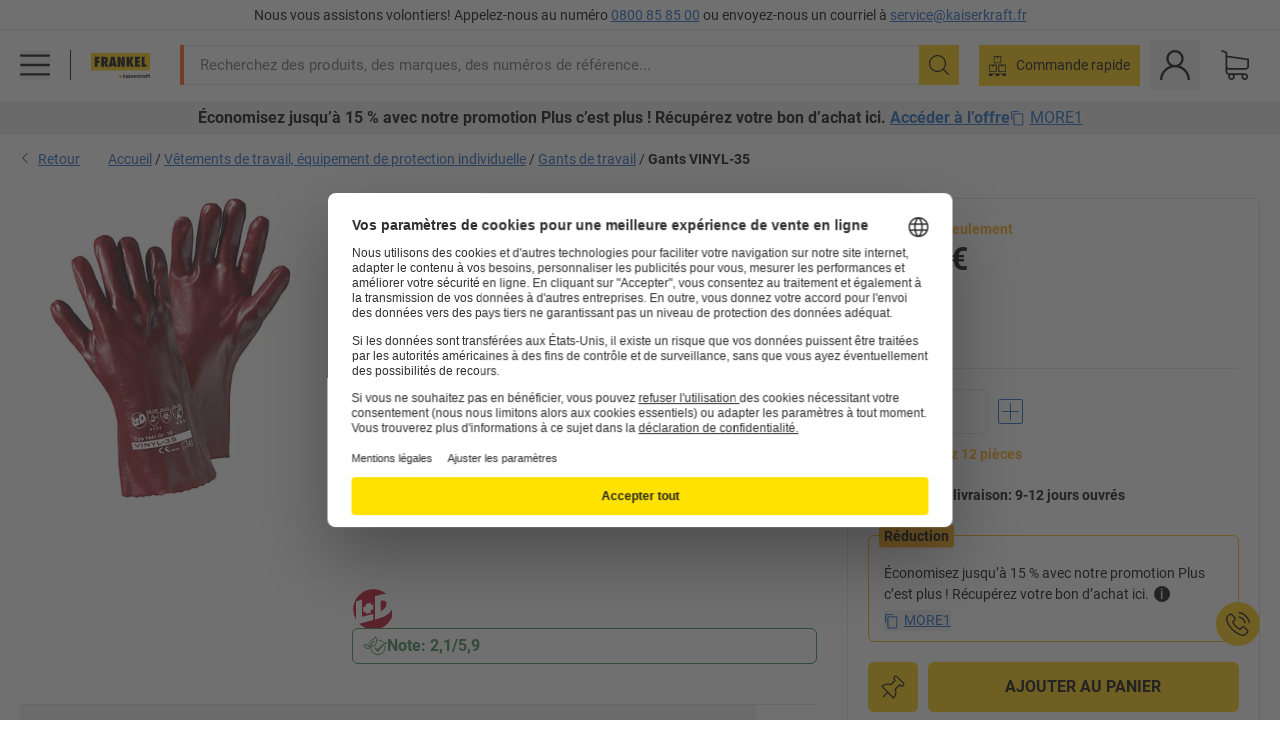

--- FILE ---
content_type: text/html; charset=utf-8
request_url: https://www.kaiserkraft.fr/protection/gants-de-travail/gants-vinyl-35/brun-rouge-lot-de-12-paires/p/M1177311/
body_size: 122913
content:
<!doctype html>
								<html lang="fr"><head><title>Gants VINYL-35 – Leipold+Döhle: brun rouge, lot de 12 paires | FRANKEL kaiserkraft</title><meta charSet="utf-8"/><meta http-equiv="x-ua-compatible" content="ie=edge,chrome=1"/><meta name="viewport" content="width=device-width,initial-scale=1,minimum-scale=1,shrink-to-fit=no"/><meta name="apple-mobile-web-app-capable" content="yes"/><meta name="msapplication-tap-highlight" content="no"/><meta name="apple-mobile-web-app-title" content="FRANKEL kaiserkraft"/><meta name="application-name" content="FRANKEL kaiserkraft"/><meta data-react-helmet="true" name="robots" content="index, follow"/><meta data-react-helmet="true" name="description" content="Gants de travail: Gants VINYL-35 – Leipold+Döhle, longueur 35 cm, brun rouge, lot de 12 paires | 30 jours de droit de retour ✓ – succès garanti FRANKEL."/><meta data-react-helmet="true" name="twitter:card" content="summary_large_image"/><meta data-react-helmet="true" name="twitter:image" content="//images.kkeu.de/is/image/BEG/Equipement_industriel/V%C3%AAtements_de_travail_%C3%A9quipement_de_protection_individuelle/Gants_de_travail/Gants_VINYL-35_pdplarge-mrd--000023708478_PRD_org_all.jpg"/><meta data-react-helmet="true" property="og:image" content="//images.kkeu.de/is/image/BEG/Equipement_industriel/V%C3%AAtements_de_travail_%C3%A9quipement_de_protection_individuelle/Gants_de_travail/Gants_VINYL-35_pdplarge-mrd--000023708478_PRD_org_all.jpg"/><meta data-react-helmet="true" property="og:title" content="Gants VINYL-35 – Leipold+Döhle: brun rouge, lot de 12 paires | FRANKEL kaiserkraft"/><meta data-react-helmet="true" name="twitter:title" content="Gants VINYL-35 – Leipold+Döhle: brun rouge, lot de 12 paires | FRANKEL kaiserkraft"/><meta data-react-helmet="true" property="og:description" content="Gants de travail: Gants VINYL-35 – Leipold+Döhle, longueur 35 cm, brun rouge, lot de 12 paires | 30 jours de droit de retour ✓ – succès garanti FRANKEL."/><meta data-react-helmet="true" name="twitter:description" content="Gants de travail: Gants VINYL-35 – Leipold+Döhle, longueur 35 cm, brun rouge, lot de 12 paires | 30 jours de droit de retour ✓ – succès garanti FRANKEL."/><meta data-react-helmet="true" property="og:url" content="http://kk-frontend.priv.ecom.kkeu.de/protection/gants-de-travail/gants-vinyl-35/brun-rouge-lot-de-12-paires/p/M1177311/"/><meta data-react-helmet="true" property="og:type" content="website"/><meta name="msapplication-config" content="https://media.prod.kkeu.de/dist/kk/browserconfig.xml"/><meta name="msapplication-TileColor" content="#ffffff"/><meta name="theme-color" content="#ffffff"/><link rel="apple-touch-icon" sizes="180x180" href="https://media.prod.kkeu.de/dist/kk/apple-touch-icon.png"/><link rel="icon" type="image/png" sizes="32x32" href="https://media.prod.kkeu.de/dist/kk/favicon-32x32.png"/><link rel="icon" type="image/png" sizes="16x16" href="https://media.prod.kkeu.de/dist/kk/favicon-16x16.png"/><link rel="manifest" href="https://media.prod.kkeu.de/dist/kk/manifest.json"/><link rel="mask-icon" href="https://media.prod.kkeu.de/dist/kk/safari-pinned-tab.svg" color="#ff5a12"/><link rel="preconnect" href="https://web.cmp.usercentrics.eu"/><link rel="dns-prefetch" href="https://web.cmp.usercentrics.eu"/><link rel="preconnect" href="https://media.prod.kkeu.de/dist"/><link rel="dns-prefetch" href="https://media.prod.kkeu.de/dist"/><link rel="preconnect" href="https://images.kkeu.de"/><link rel="dns-prefetch" href="https://images.kkeu.de"/><link data-react-helmet="true" rel="preload" href="https://images.kkeu.de/is/content/BEG/logo-www.frankel.fr-fr" as="image"/><link data-react-helmet="true" rel="preload" href="https://images.kkeu.de/is/content/BEG/logo-claim-www.frankel.fr-fr" as="image" media="(min-width: 1024px)"/><link data-react-helmet="true" rel="canonical" href="https://www.kaiserkraft.fr/protection/gants-de-travail/gants-vinyl-35/brun-rouge-lot-de-12-paires/p/M1177311/"/><link data-react-helmet="true" rel="alternate" href="https://www.kaiserkraft.de/arbeitsschutz/arbeitshandschuhe/handschuhe-vinyl-35/rotbraun-ve-12-paar/p/M1177311/" hrefLang="de-DE"/><link data-react-helmet="true" rel="alternate" href="https://www.kaiserkraft.fr/protection/gants-de-travail/gants-vinyl-35/brun-rouge-lot-de-12-paires/p/M1177311/" hrefLang="fr-FR"/><link data-react-helmet="true" rel="alternate" href="https://www.kaiserkraft.ch/arbeitsschutz/arbeitshandschuhe/handschuhe-vinyl-35/rotbraun-ve-12-paar/p/M1177311/" hrefLang="de-CH"/><link data-react-helmet="true" rel="alternate" href="https://www.kaiserkraft.ch/sicurezza-sul-lavoro/guanti-da-lavoro/guanti-vinyl-35/marrone-rossiccio-conf-da-12-paia/p/M1177311/?lang=it_CH" hrefLang="it-CH"/><link data-react-helmet="true" rel="alternate" href="https://www.kaiserkraft.ch/protection/gants-de-travail/gants-vinyl-35/brun-rouge-lot-de-12-paires/p/M1177311/?lang=fr_CH" hrefLang="fr-CH"/><link data-react-helmet="true" rel="alternate" href="https://www.kaiserkraft.it/sicurezza-sul-lavoro/guanti-da-lavoro/guanti-vinyl-35/marrone-rossiccio-conf-da-12-paia/p/M1177311/" hrefLang="it-IT"/><link data-react-helmet="true" rel="alternate" href="https://www.kaiserkraft.at/arbeitsschutz/arbeitshandschuhe/handschuhe-vinyl-35/rotbraun-ve-12-paar/p/M1177311/" hrefLang="de-AT"/><link rel="stylesheet" href="https://media.prod.kkeu.de/dist/kk/srv-css-index.c158394bba1187b93a09.css"/><link data-chunk="pdp" rel="stylesheet" href="https://media.prod.kkeu.de/dist/kk/srv-9391.21da3987c98f1a6ecc41.css"/><link data-chunk="pdp" rel="stylesheet" href="https://media.prod.kkeu.de/dist/kk/srv-pdp.f40325f498b17c8acf3a.css"/><style>@font-face{font-family:"Roboto Regular";font-display:swap;src:url("https://media.prod.kkeu.de/dist/kk/fonts/roboto-v20-latin-regular.woff2") format("woff2"),url("https://media.prod.kkeu.de/dist/kk/fonts/roboto-v20-latin-regular.woff") format("woff");}@font-face{font-family:"Roboto Bold";font-display:swap;src:url("https://media.prod.kkeu.de/dist/kk/fonts/roboto-v20-latin-700.woff2") format("woff2"),url("https://media.prod.kkeu.de/dist/kk/fonts/roboto-v20-latin-700.woff") format("woff");}@font-face{font-family:"Roboto Condensed Bold";font-display:swap;src:url("https://media.prod.kkeu.de/dist/kk/fonts/RobotoCondensed-Bold.woff2") format("woff2");}</style><script id="usercentrics-cmp" data-settings-id="UqR6jos3_" src="https://web.cmp.usercentrics.eu/ui/loader.js" async=""></script><script type="text/javascript">
			// create dataLayer
			window.dataLayer = window.dataLayer || [];
			function gtag() {
					dataLayer.push(arguments);
			}

			// set „denied" as default for both ad and analytics storage, as well as ad_user_data and ad_personalization,
			gtag("consent", "default", {
					ad_user_data: "denied",
					ad_personalization: "denied",
					ad_storage: "denied",
					analytics_storage: "denied",
					wait_for_update: 2000 // milliseconds to wait for update
			});

			// Enable ads data redaction by default [optional]
			gtag("set", "ads_data_redaction", true);
		</script><script>dataLayer.push({"general":{"country":"fr","currency":"EUR","customerId":undefined,"customerType":"B2B","customerClassification":"external","language":"fr","isLoggedIn":false,"sge":"KK","webcode":"0WEB","pagePath":"\u002FPDP\u002FM1177311\u002F","originalLocation":"https:\u002F\u002Fwww.kaiserkraft.fr\u002Fprotection\u002Fgants-de-travail\u002Fgants-vinyl-35\u002Fbrun-rouge-lot-de-12-paires\u002Fp\u002FM1177311\u002F","pageType":"Product Detail","sfmcId":undefined,"rfMigrated":false,"vsId":"2026-01-19.2c279444:934d341d","subscriberKey":undefined,"eProc":undefined,"FeatureTogglesEnabled":"FN,SALESFORCE_ABANDONED_CART_UPDATES,PDT_IMPORT_ASSETS_VIA_KAFKA,AA,ID,DZ,AC,AD,AE,FW,AF,AG,HS,HU,GA,AH,FO,FI,JH,AJ,GC,GD,BO,DQ,AP,IW,AQ,FJ,GE,GF,AR,HC,EC,AT,IG,ED,GG,FA,AW,CE,CI,JN,JM,AX,IY,GH,BB,GI,IQ,BD,GJ,DX,BG,PDT_IMPORT_ATTRIBUTES_VIA_KAFKA,DO,DT,GK,ER,DS,DF,GM,GN,BK,GO,BL,DY,GQ,GR,USE_DEBITOR_FOR_ORDER_APPROVAL_PROCESS,BM,PDT_IMPORT_UNITS_VIA_KAFKA,BN,EA,GS,EY,BP,BR,GU,GV,GW,FU,CP,GX,GY,HY,GZ,HL,BV","FeatureTogglesDisabled":"JF,HB,FD,CW,JI,IT,FM,EX,FG,IN,IH,HK,CMS_HEROTEASER_AB_TEST,FZ,AK,EM,EB,AL,EZ,HZ,FP,FB,JJ,IR,EP,CN,HD,IO,CU,BA,HE,ES,BC,EL,FX,HF,HG,BH,BI,DU,HH,CD,JU,GP,CG,CY,DA,IL,FY,DM,CA,FW,DD,BQ,BT,IF,CR,EN,BZ,BY,BW,CS,EXPORT_DATA_TO_ALGOLIA,IK,DI,USERCENTRICS_CMP_BD,JL,HM,FF,FH,EE,JQ,SALESFORCE_CUSTOMER_DATA_SEGMENTATION,DR,INVITATION_REGISTRATION_ENABLED,PRODUCT_SERVICE_NEW_ARTICLE_SCHEMA_GDM,JW,ENKELFAEHIG_VARIANT_SCORE_BE,HP,JE,IV,IZ,JR,JV,HT,JD,JO,PDT_IMPORT_CLASSIFICATIONS_VIA_KAFKA,CH,CF,CJ,EU,DH,CT,CB,DJ,JG,EH,HV,JC,HW,HX,CC,RECENTLY_VIEW_FE,IMPORT_ARTICLE_IN_BATCH,FL,EW,EI,JT,IA,IX,JS,ET,IS,CX,IC,CO,EF,IMPORT_EXPORT_PRICES_IN_BATCH,IJ,JK,DB","experimentId":"test_Moving_Search_Bar","experimentVariant":"B"},"search":{"term":undefined,"count":undefined,"method":undefined,"suggest":undefined,"case":undefined},"event":"initial-meta"});</script><script type="text/plain" data-usercentrics="Google Tag Manager">(function(w,d,s,l,i){w[l]=w[l]||[];w[l].push({'gtm.start':
				new Date().getTime(),event:'gtm.js'});var f=d.getElementsByTagName(s)[0],
				j=d.createElement(s),dl=l!='dataLayer'?'&l='+l:'';j.async=true;
				j.src='https://www.googletagmanager.com/gtm.js?id='+i+dl+"";
				f.parentNode.insertBefore(j,f);
				})(window,document,'script','dataLayer','GTM-PXHWJM2');</script><script data-react-helmet="true">window.hj=window.hj||function(){(hj.q=hj.q||[]).push(arguments);}</script><script data-react-helmet="true" type="application/ld+json">[{"@context":"https://schema.org","@type":"BreadcrumbList","itemListElement":[{"@type":"ListItem","position":1,"item":{"@id":"https://www.kaiserkraft.fr","name":"Accueil"}},{"@type":"ListItem","position":2,"item":{"@id":"https://www.kaiserkraft.fr/vetements-de-travail-equipement-de-protection-individuelle/c/1181819-KK/","name":"Vêtements de travail, équipement de protection individuelle"}},{"@type":"ListItem","position":3,"item":{"@id":"https://www.kaiserkraft.fr/vetements-de-travail-equipement-de-protection-individuelle/gants-de-travail/c/1181821-KK/","name":"Gants de travail"}},{"@type":"ListItem","position":4,"item":{"@id":"https://www.kaiserkraft.fr/protection/gants-de-travail/gants-vinyl-35/brun-rouge-lot-de-12-paires/p/M1177311/","name":"Gants VINYL-35"}}]},{"@context":"https://schema.org","@type":"Product","name":"Gants VINYL-35 – Leipold+Döhle brun rouge, lot de 12 paires","image":["//images.kkeu.de/is/image/BEG/Equipement_industriel/V%C3%AAtements_de_travail_%C3%A9quipement_de_protection_individuelle/Gants_de_travail/Gants_VINYL-35_pdplarge-mrd--000023708478_PRD_org_all.jpg"],"category":["Gants de travail"],"description":"Gants en vinyle sans coutures, doublure de tricot, hydrofuges, conformité REACH, idéal pour manipulation d'huiles et de produits chimiques. Longueur 35 cm.<br/><B>Lot de 12 paires.</B>","sku":"M1177311","mpn":"M1177311","brand":{"@type":"Thing","name":"FRANKEL kaiserkraft"},"offers":{"@type":"Offer","priceCurrency":"EUR","price":"107","itemCondition":"https://schema.org/NewCondition","availability":"https://schema.org/InStock","url":"https://www.kaiserkraft.fr/protection/gants-de-travail/gants-vinyl-35/brun-rouge-lot-de-12-paires/p/M1177311/"}}]</script></head><body class="kk"><noscript><iframe src="https://www.googletagmanager.com/ns.html?id=GTM-PXHWJM2"
		height="0" width="0" style="display:none;visibility:hidden"></iframe></noscript><div id="root"><div data-hydration-id="MainMenu"><div aria-hidden="true" data-test-id="backdrop" class="fixed bg-black invisible _3Pq1tmyn9E8ApqRdbi-f-k"><div class="hidden s:block lg:hidden _2T6QzL8Rk4jZ3dnar2tUgq"><svg xmlns="http://www.w3.org/2000/svg" viewBox="0 0 64 64" class="icon absolute"><path d="M4.59 59.41a2 2 0 0 0 2.83 0L32 34.83l24.59 24.58a2 2 0 0 0 2.83-2.83L34.83 32 59.41 7.41a2 2 0 0 0-2.83-2.83L32 29.17 7.41 4.59a2 2 0 0 0-2.82 2.82L29.17 32 4.59 56.59a2 2 0 0 0 0 2.82z"></path></svg></div></div><div data-test-id="main-menu-id" class="_3Dl1E4quL93Sgfou1thnLe"><div data-test-id="navigation-header" class="_1S5ddB3buW8VYevhmfdrP"><button data-test-id="navigation-header-back-btn"><svg xmlns="http://www.w3.org/2000/svg" viewBox="0 0 477.175 477.175" style="enable-background:new 0 0 477.175 477.175" xml:space="preserve"><path d="m145.188 238.575 215.5-215.5c5.3-5.3 5.3-13.8 0-19.1s-13.8-5.3-19.1 0l-225.1 225.1c-5.3 5.3-5.3 13.8 0 19.1l225.1 225c2.6 2.6 6.1 4 9.5 4s6.9-1.3 9.5-4c5.3-5.3 5.3-13.8 0-19.1l-215.4-215.5z"></path></svg></button><span></span><button data-test-id="navigation-header-close-btn"><svg xmlns="http://www.w3.org/2000/svg" viewBox="0 0 64 64"><path d="M4.59 59.41a2 2 0 0 0 2.83 0L32 34.83l24.59 24.58a2 2 0 0 0 2.83-2.83L34.83 32 59.41 7.41a2 2 0 0 0-2.83-2.83L32 29.17 7.41 4.59a2 2 0 0 0-2.82 2.82L29.17 32 4.59 56.59a2 2 0 0 0 0 2.82z"></path></svg></button></div><div class="flex items-center relative justify-between p-3 min-h-[80px] md:min-h-[100px]"><div class="inline-block" data-test-id="main-menu-button-id"><a href="https://www.kaiserkraft.fr" rel="noreferrer" data-test-id="main-menu-logo-link-id" data-test-to="https://www.kaiserkraft.fr" class="flex items-center relative _16Ak9eI853xmIhdZsLo0IP   "><div class="_1KYWN1PFEIkkVJLnMHvAD1"><div data-test-id="default-logo" class="qI9fRXvHm8ZB1La_52-xE _2r2oaq34D77cyx8FCNYORe"><img alt="Logo kaiserkraft" src="https://images.kkeu.de/is/content/BEG/logo-www.frankel.fr-fr" class="_2mH70ilIH4Odp0Ye5evM2q" loading="lazy"/><img alt="Logo kaiserkraft - succès garanti." src="https://images.kkeu.de/is/content/BEG/logo-claim-www.frankel.fr-fr" class="_3whJngDhywMmdavuExTbKW" loading="lazy"/></div></div></a></div><button aria-label="close"><svg xmlns="http://www.w3.org/2000/svg" viewBox="0 0 64 64" class="w-3 h-3"><path d="M4.59 59.41a2 2 0 0 0 2.83 0L32 34.83l24.59 24.58a2 2 0 0 0 2.83-2.83L34.83 32 59.41 7.41a2 2 0 0 0-2.83-2.83L32 29.17 7.41 4.59a2 2 0 0 0-2.82 2.82L29.17 32 4.59 56.59a2 2 0 0 0 0 2.82z"></path></svg></button></div><div class="_1JVFGHP0Jv9e7Bw54kNuX7"><nav role="navigation"><ul class="_3b1PremiufezVdjV7uRhqR" data-test-id="top-categories-id"><li class="h-6 _3C18u51qNtHYST5eFerKey " data-test-id="top-categories-category-id"><button class="flex items-center relative py-0 px-3 w-full h-full text-left"><i class="_1TAyCbMN1saLLoKvff_ZXJ"><div class="scene7-icon" data-test-id="scene-7-icon"><span class="isvg "></span></div></i><span class="J645zMlEsfbRxEfTa2oVo">Bureaux</span><i class="_3prkcjR_Lx9SXambLEmYip"><svg xmlns="http://www.w3.org/2000/svg" viewBox="0 0 477.175 477.175" style="enable-background:new 0 0 477.175 477.175" xml:space="preserve"><path d="m360.731 229.075-225.1-225.1c-5.3-5.3-13.8-5.3-19.1 0s-5.3 13.8 0 19.1l215.5 215.5-215.5 215.5c-5.3 5.3-5.3 13.8 0 19.1 2.6 2.6 6.1 4 9.5 4 3.4 0 6.9-1.3 9.5-4l225.1-225.1c5.3-5.2 5.3-13.8.1-19z"></path></svg></i><div class="bg-white _242xmHloUGbjIftikQtBh_" data-test-id="categories-id"><div class="flex items-center relative justify-between p-3 min-h-[80px] md:min-h-[100px] mt-[50px] md:mt-0 max-md:min-h-0 max-md:p-0"><div class="max-w-full" data-test-id="view-all-category-id"><div class="hidden md:block font-bold capitalize leading-normal mb-1 text-lg overflow-hidden text-ellipsis mb-3">Bureaux</div></div></div><ul class="overflow-y-scroll h-full"><li data-test-id="category-id" class="border-t last:border-b border-solid border-kk-grey-200"><a href="/mobilier-de-bureau/c/62861-KK/" rel="noreferrer" data-test-id="internal-link" data-test-to="/mobilier-de-bureau/c/62861-KK/" class="flex items-center justify-between px-3 text-lg h-6 hover:bg-kk-blue-100 focus-visible:bg-kk-blue-100 focus-visible:outline-0 text-black no-underline   "><span class="overflow-hidden text-ellipsis mr-2">Mobilier de bureau</span><svg xmlns="http://www.w3.org/2000/svg" viewBox="0 0 477.175 477.175" style="enable-background:new 0 0 477.175 477.175" xml:space="preserve" class="icon text-base"><path d="m360.731 229.075-225.1-225.1c-5.3-5.3-13.8-5.3-19.1 0s-5.3 13.8 0 19.1l215.5 215.5-215.5 215.5c-5.3 5.3-5.3 13.8 0 19.1 2.6 2.6 6.1 4 9.5 4 3.4 0 6.9-1.3 9.5-4l225.1-225.1c5.3-5.2 5.3-13.8.1-19z"></path></svg></a><div class="bg-white _3Y2IHryH1JccHvivtOWQBN" data-test-id="sub-categories-id"><div class="flex items-center relative justify-between p-3 min-h-[80px] md:min-h-[100px] md:mt-0 max-md:py-2 max-md:min-h-[50px] mt-[50px]" data-test-id="category-overview-link"><div class="max-w-full" data-test-id="view-all-category-id"><div class="hidden md:block font-bold capitalize leading-normal mb-1 text-lg overflow-hidden text-ellipsis">Mobilier de bureau</div><a href="/mobilier-de-bureau/c/62861-KK/" rel="noreferrer" data-test-id="internal-link" data-test-to="/mobilier-de-bureau/c/62861-KK/" class="text-[16px] sm:text-base _3IoTGyPDlUo0oMRGlzerr0  ">Tout afficher</a></div></div><ul><li data-test-id="subcategory-id" class="border-t last:border-b border-solid border-transparent"><a href="/mobilier-de-bureau/chaises-de-bureau/c/74045-KK/" rel="noreferrer" data-test-id="internal-link" data-test-to="/mobilier-de-bureau/chaises-de-bureau/c/74045-KK/" class="flex items-center px-3 text-lg h-6 hover:bg-kk-blue-100 focus-visible:bg-kk-blue-100 focus-visible:outline-0   "><span class="_89mRphD1AZR6dVechY45-"></span><span class="overflow-hidden text-ellipsis mr-2">Chaises de bureau</span></a></li><li data-test-id="subcategory-id" class="border-t last:border-b border-solid border-transparent"><a href="/mobilier-de-bureau/bureaux-assis-debout-electriques/c/1082501-KK/" rel="noreferrer" data-test-id="internal-link" data-test-to="/mobilier-de-bureau/bureaux-assis-debout-electriques/c/1082501-KK/" class="flex items-center px-3 text-lg h-6 hover:bg-kk-blue-100 focus-visible:bg-kk-blue-100 focus-visible:outline-0   "><span class="_89mRphD1AZR6dVechY45-"></span><span class="overflow-hidden text-ellipsis mr-2">Bureaux assis-debout électriques</span></a></li><li data-test-id="subcategory-id" class="border-t last:border-b border-solid border-transparent"><a href="/mobilier-de-bureau/armoires-de-bureau/c/74043_1-KK/" rel="noreferrer" data-test-id="internal-link" data-test-to="/mobilier-de-bureau/armoires-de-bureau/c/74043_1-KK/" class="flex items-center px-3 text-lg h-6 hover:bg-kk-blue-100 focus-visible:bg-kk-blue-100 focus-visible:outline-0   "><span class="_89mRphD1AZR6dVechY45-"></span><span class="overflow-hidden text-ellipsis mr-2">Armoires de bureau</span></a></li><li data-test-id="subcategory-id" class="border-t last:border-b border-solid border-transparent"><a href="/mobilier-de-bureau/chaises-empilables-chaises-de-reunion/c/62774_2-KK/" rel="noreferrer" data-test-id="internal-link" data-test-to="/mobilier-de-bureau/chaises-empilables-chaises-de-reunion/c/62774_2-KK/" class="flex items-center px-3 text-lg h-6 hover:bg-kk-blue-100 focus-visible:bg-kk-blue-100 focus-visible:outline-0   "><span class="_89mRphD1AZR6dVechY45-"></span><span class="overflow-hidden text-ellipsis mr-2">Chaises empilables, chaises de réunion</span></a></li><li data-test-id="subcategory-id" class="border-t last:border-b border-solid border-transparent"><a href="/mobilier-de-bureau/tables-de-conference/c/63685-KK/" rel="noreferrer" data-test-id="internal-link" data-test-to="/mobilier-de-bureau/tables-de-conference/c/63685-KK/" class="flex items-center px-3 text-lg h-6 hover:bg-kk-blue-100 focus-visible:bg-kk-blue-100 focus-visible:outline-0   "><span class="_89mRphD1AZR6dVechY45-"></span><span class="overflow-hidden text-ellipsis mr-2">Tables de conférence</span></a></li><li data-test-id="subcategory-id" class="border-t last:border-b border-solid border-transparent"><a href="/mobilier-de-bureau/cloisons-de-bureau/c/63906-KK/" rel="noreferrer" data-test-id="internal-link" data-test-to="/mobilier-de-bureau/cloisons-de-bureau/c/63906-KK/" class="flex items-center px-3 text-lg h-6 hover:bg-kk-blue-100 focus-visible:bg-kk-blue-100 focus-visible:outline-0   "><span class="_89mRphD1AZR6dVechY45-"></span><span class="overflow-hidden text-ellipsis mr-2">Cloisons de bureau</span></a></li><li data-test-id="subcategory-id" class="border-t last:border-b border-solid border-transparent"><a href="/mobilier-de-bureau/tabourets-de-bureau/c/16073402-KK/" rel="noreferrer" data-test-id="internal-link" data-test-to="/mobilier-de-bureau/tabourets-de-bureau/c/16073402-KK/" class="flex items-center px-3 text-lg h-6 hover:bg-kk-blue-100 focus-visible:bg-kk-blue-100 focus-visible:outline-0   "><span class="_89mRphD1AZR6dVechY45-"></span><span class="overflow-hidden text-ellipsis mr-2">Tabourets de bureau</span></a></li><li data-test-id="subcategory-id" class="border-t last:border-b border-solid border-transparent"><a href="/mobilier-de-bureau/rayonnages-pour-archives/c/62869_1-KK/" rel="noreferrer" data-test-id="internal-link" data-test-to="/mobilier-de-bureau/rayonnages-pour-archives/c/62869_1-KK/" class="flex items-center px-3 text-lg h-6 hover:bg-kk-blue-100 focus-visible:bg-kk-blue-100 focus-visible:outline-0   "><span class="_89mRphD1AZR6dVechY45-"></span><span class="overflow-hidden text-ellipsis mr-2">Rayonnages pour archives</span></a></li><li data-test-id="subcategory-id" class="border-t last:border-b border-solid border-transparent"><a href="/mobilier-de-bureau/armoires-et-classeurs-a-dossiers-suspendus/c/74099_1-KK/" rel="noreferrer" data-test-id="internal-link" data-test-to="/mobilier-de-bureau/armoires-et-classeurs-a-dossiers-suspendus/c/74099_1-KK/" class="flex items-center px-3 text-lg h-6 hover:bg-kk-blue-100 focus-visible:bg-kk-blue-100 focus-visible:outline-0   "><span class="_89mRphD1AZR6dVechY45-"></span><span class="overflow-hidden text-ellipsis mr-2">Armoires et classeurs à dossiers suspendus</span></a></li><li data-test-id="subcategory-id" class="border-t last:border-b border-solid border-transparent"><a href="/mobilier-de-bureau/armoires-a-cles/c/1107932-KK/" rel="noreferrer" data-test-id="internal-link" data-test-to="/mobilier-de-bureau/armoires-a-cles/c/1107932-KK/" class="flex items-center px-3 text-lg h-6 hover:bg-kk-blue-100 focus-visible:bg-kk-blue-100 focus-visible:outline-0   "><span class="_89mRphD1AZR6dVechY45-"></span><span class="overflow-hidden text-ellipsis mr-2">Armoires à clés</span></a></li><li data-test-id="subcategory-id" class="border-t last:border-b border-solid border-transparent"><a href="/mobilier-de-bureau/caissons-roulants-caissons-fixes/c/63901-KK/" rel="noreferrer" data-test-id="internal-link" data-test-to="/mobilier-de-bureau/caissons-roulants-caissons-fixes/c/63901-KK/" class="flex items-center px-3 text-lg h-6 hover:bg-kk-blue-100 focus-visible:bg-kk-blue-100 focus-visible:outline-0   "><span class="_89mRphD1AZR6dVechY45-"></span><span class="overflow-hidden text-ellipsis mr-2">Caissons roulants, caissons fixes</span></a></li><li data-test-id="subcategory-id" class="border-t last:border-b border-solid border-transparent"><a href="/mobilier-de-bureau/bureaux-d-entreprises/c/63686_2-KK/" rel="noreferrer" data-test-id="internal-link" data-test-to="/mobilier-de-bureau/bureaux-d-entreprises/c/63686_2-KK/" class="flex items-center px-3 text-lg h-6 hover:bg-kk-blue-100 focus-visible:bg-kk-blue-100 focus-visible:outline-0   "><span class="_89mRphD1AZR6dVechY45-"></span><span class="overflow-hidden text-ellipsis mr-2">Bureaux d&#x27;entreprises</span></a></li><li data-test-id="subcategory-id" class="border-t last:border-b border-solid border-transparent"><a href="/mobilier-de-bureau/armoires-a-vitrine/c/1106835_1-KK/" rel="noreferrer" data-test-id="internal-link" data-test-to="/mobilier-de-bureau/armoires-a-vitrine/c/1106835_1-KK/" class="flex items-center px-3 text-lg h-6 hover:bg-kk-blue-100 focus-visible:bg-kk-blue-100 focus-visible:outline-0   "><span class="_89mRphD1AZR6dVechY45-"></span><span class="overflow-hidden text-ellipsis mr-2">Armoires à vitrine</span></a></li><li data-test-id="subcategory-id" class="border-t last:border-b border-solid border-transparent"><a href="/mobilier-de-bureau/tables-de-cafeteria-et-mange-debout/c/1029797-KK/" rel="noreferrer" data-test-id="internal-link" data-test-to="/mobilier-de-bureau/tables-de-cafeteria-et-mange-debout/c/1029797-KK/" class="flex items-center px-3 text-lg h-6 hover:bg-kk-blue-100 focus-visible:bg-kk-blue-100 focus-visible:outline-0   "><span class="_89mRphD1AZR6dVechY45-"></span><span class="overflow-hidden text-ellipsis mr-2">Tables de cafétéria et mange-debout</span></a></li><li data-test-id="subcategory-id" class="border-t last:border-b border-solid border-transparent"><a href="/mobilier-de-bureau/tabourets-de-bar-et-chaises-de-bar/c/62772-KK/" rel="noreferrer" data-test-id="internal-link" data-test-to="/mobilier-de-bureau/tabourets-de-bar-et-chaises-de-bar/c/62772-KK/" class="flex items-center px-3 text-lg h-6 hover:bg-kk-blue-100 focus-visible:bg-kk-blue-100 focus-visible:outline-0   "><span class="_89mRphD1AZR6dVechY45-"></span><span class="overflow-hidden text-ellipsis mr-2">Tabourets de bar et chaises de bar</span></a></li><li data-test-id="subcategory-id" class="border-t last:border-b border-solid border-transparent"><a href="/mobilier-de-bureau/mobilier-de-reception/c/10815028-KK/" rel="noreferrer" data-test-id="internal-link" data-test-to="/mobilier-de-bureau/mobilier-de-reception/c/10815028-KK/" class="flex items-center px-3 text-lg h-6 hover:bg-kk-blue-100 focus-visible:bg-kk-blue-100 focus-visible:outline-0   "><span class="_89mRphD1AZR6dVechY45-"></span><span class="overflow-hidden text-ellipsis mr-2">Mobilier de réception</span></a></li><li data-test-id="subcategory-id" class="border-t last:border-b border-solid border-transparent"><a href="/mobilier-de-bureau/armoires-basses/c/17060987-KK/" rel="noreferrer" data-test-id="internal-link" data-test-to="/mobilier-de-bureau/armoires-basses/c/17060987-KK/" class="flex items-center px-3 text-lg h-6 hover:bg-kk-blue-100 focus-visible:bg-kk-blue-100 focus-visible:outline-0   "><span class="_89mRphD1AZR6dVechY45-"></span><span class="overflow-hidden text-ellipsis mr-2">Armoires basses</span></a></li><li data-test-id="subcategory-id" class="border-t last:border-b border-solid border-transparent"><a href="/mobilier-de-bureau/rayonnages-de-bureau/c/62870_2-KK/" rel="noreferrer" data-test-id="internal-link" data-test-to="/mobilier-de-bureau/rayonnages-de-bureau/c/62870_2-KK/" class="flex items-center px-3 text-lg h-6 hover:bg-kk-blue-100 focus-visible:bg-kk-blue-100 focus-visible:outline-0   "><span class="_89mRphD1AZR6dVechY45-"></span><span class="overflow-hidden text-ellipsis mr-2">Rayonnages de bureau</span></a></li><li data-test-id="subcategory-id" class="border-t last:border-b border-solid border-transparent"><a href="/mobilier-de-bureau/bureaux-complets/c/63911-KK/" rel="noreferrer" data-test-id="internal-link" data-test-to="/mobilier-de-bureau/bureaux-complets/c/63911-KK/" class="flex items-center px-3 text-lg h-6 hover:bg-kk-blue-100 focus-visible:bg-kk-blue-100 focus-visible:outline-0   "><span class="_89mRphD1AZR6dVechY45-"></span><span class="overflow-hidden text-ellipsis mr-2">Bureaux complets</span></a></li></ul></div></li><li data-test-id="category-id" class="border-t last:border-b border-solid border-kk-grey-200"><a href="/equipement-de-bureau/c/62844-KK/" rel="noreferrer" data-test-id="internal-link" data-test-to="/equipement-de-bureau/c/62844-KK/" class="flex items-center justify-between px-3 text-lg h-6 hover:bg-kk-blue-100 focus-visible:bg-kk-blue-100 focus-visible:outline-0 text-black no-underline   "><span class="overflow-hidden text-ellipsis mr-2">Équipement de bureau</span><svg xmlns="http://www.w3.org/2000/svg" viewBox="0 0 477.175 477.175" style="enable-background:new 0 0 477.175 477.175" xml:space="preserve" class="icon text-base"><path d="m360.731 229.075-225.1-225.1c-5.3-5.3-13.8-5.3-19.1 0s-5.3 13.8 0 19.1l215.5 215.5-215.5 215.5c-5.3 5.3-5.3 13.8 0 19.1 2.6 2.6 6.1 4 9.5 4 3.4 0 6.9-1.3 9.5-4l225.1-225.1c5.3-5.2 5.3-13.8.1-19z"></path></svg></a><div class="bg-white _3Y2IHryH1JccHvivtOWQBN" data-test-id="sub-categories-id"><div class="flex items-center relative justify-between p-3 min-h-[80px] md:min-h-[100px] md:mt-0 max-md:py-2 max-md:min-h-[50px] mt-[50px]" data-test-id="category-overview-link"><div class="max-w-full" data-test-id="view-all-category-id"><div class="hidden md:block font-bold capitalize leading-normal mb-1 text-lg overflow-hidden text-ellipsis">Équipement de bureau</div><a href="/equipement-de-bureau/c/62844-KK/" rel="noreferrer" data-test-id="internal-link" data-test-to="/equipement-de-bureau/c/62844-KK/" class="text-[16px] sm:text-base _3IoTGyPDlUo0oMRGlzerr0  ">Tout afficher</a></div></div><ul><li data-test-id="subcategory-id" class="border-t last:border-b border-solid border-transparent"><a href="/equipement-de-bureau/accessoires-de-bureau/c/72988-KK/" rel="noreferrer" data-test-id="internal-link" data-test-to="/equipement-de-bureau/accessoires-de-bureau/c/72988-KK/" class="flex items-center px-3 text-lg h-6 hover:bg-kk-blue-100 focus-visible:bg-kk-blue-100 focus-visible:outline-0   "><span class="_89mRphD1AZR6dVechY45-"></span><span class="overflow-hidden text-ellipsis mr-2">Accessoires de bureau</span></a></li><li data-test-id="subcategory-id" class="border-t last:border-b border-solid border-transparent"><a href="/equipement-de-bureau/porte-affiches/c/74097-KK/" rel="noreferrer" data-test-id="internal-link" data-test-to="/equipement-de-bureau/porte-affiches/c/74097-KK/" class="flex items-center px-3 text-lg h-6 hover:bg-kk-blue-100 focus-visible:bg-kk-blue-100 focus-visible:outline-0   "><span class="_89mRphD1AZR6dVechY45-"></span><span class="overflow-hidden text-ellipsis mr-2">Porte-affiches</span></a></li><li data-test-id="subcategory-id" class="border-t last:border-b border-solid border-transparent"><a href="/equipement-de-bureau/porte-manteaux/c/63898_1-KK/" rel="noreferrer" data-test-id="internal-link" data-test-to="/equipement-de-bureau/porte-manteaux/c/63898_1-KK/" class="flex items-center px-3 text-lg h-6 hover:bg-kk-blue-100 focus-visible:bg-kk-blue-100 focus-visible:outline-0   "><span class="_89mRphD1AZR6dVechY45-"></span><span class="overflow-hidden text-ellipsis mr-2">Porte-manteaux</span></a></li><li data-test-id="subcategory-id" class="border-t last:border-b border-solid border-transparent"><a href="/equipement-de-bureau/plaques-de-porte-panneaux-d-information/c/63894-KK/" rel="noreferrer" data-test-id="internal-link" data-test-to="/equipement-de-bureau/plaques-de-porte-panneaux-d-information/c/63894-KK/" class="flex items-center px-3 text-lg h-6 hover:bg-kk-blue-100 focus-visible:bg-kk-blue-100 focus-visible:outline-0   "><span class="_89mRphD1AZR6dVechY45-"></span><span class="overflow-hidden text-ellipsis mr-2">Plaques de porte, panneaux d&#x27;information</span></a></li><li data-test-id="subcategory-id" class="border-t last:border-b border-solid border-transparent"><a href="/equipement-de-bureau/systemes-de-classement/c/63893-KK/" rel="noreferrer" data-test-id="internal-link" data-test-to="/equipement-de-bureau/systemes-de-classement/c/63893-KK/" class="flex items-center px-3 text-lg h-6 hover:bg-kk-blue-100 focus-visible:bg-kk-blue-100 focus-visible:outline-0   "><span class="_89mRphD1AZR6dVechY45-"></span><span class="overflow-hidden text-ellipsis mr-2">Systèmes de classement</span></a></li><li data-test-id="subcategory-id" class="border-t last:border-b border-solid border-transparent"><a href="/equipement-de-bureau/marchepieds-roulants/c/63902-KK/" rel="noreferrer" data-test-id="internal-link" data-test-to="/equipement-de-bureau/marchepieds-roulants/c/63902-KK/" class="flex items-center px-3 text-lg h-6 hover:bg-kk-blue-100 focus-visible:bg-kk-blue-100 focus-visible:outline-0   "><span class="_89mRphD1AZR6dVechY45-"></span><span class="overflow-hidden text-ellipsis mr-2">Marchepieds roulants</span></a></li><li data-test-id="subcategory-id" class="border-t last:border-b border-solid border-transparent"><a href="/equipement-de-bureau/lampes-de-bureau/c/64017_2-KK/" rel="noreferrer" data-test-id="internal-link" data-test-to="/equipement-de-bureau/lampes-de-bureau/c/64017_2-KK/" class="flex items-center px-3 text-lg h-6 hover:bg-kk-blue-100 focus-visible:bg-kk-blue-100 focus-visible:outline-0   "><span class="_89mRphD1AZR6dVechY45-"></span><span class="overflow-hidden text-ellipsis mr-2">Lampes de bureau</span></a></li><li data-test-id="subcategory-id" class="border-t last:border-b border-solid border-transparent"><a href="/equipement-de-bureau/horloges-murales/c/63907_1-KK/" rel="noreferrer" data-test-id="internal-link" data-test-to="/equipement-de-bureau/horloges-murales/c/63907_1-KK/" class="flex items-center px-3 text-lg h-6 hover:bg-kk-blue-100 focus-visible:bg-kk-blue-100 focus-visible:outline-0   "><span class="_89mRphD1AZR6dVechY45-"></span><span class="overflow-hidden text-ellipsis mr-2">Horloges murales</span></a></li><li data-test-id="subcategory-id" class="border-t last:border-b border-solid border-transparent"><a href="/equipement-de-bureau/tapis-de-protection-de-sol/c/63895-KK/" rel="noreferrer" data-test-id="internal-link" data-test-to="/equipement-de-bureau/tapis-de-protection-de-sol/c/63895-KK/" class="flex items-center px-3 text-lg h-6 hover:bg-kk-blue-100 focus-visible:bg-kk-blue-100 focus-visible:outline-0   "><span class="_89mRphD1AZR6dVechY45-"></span><span class="overflow-hidden text-ellipsis mr-2">Tapis de protection de sol</span></a></li><li data-test-id="subcategory-id" class="border-t last:border-b border-solid border-transparent"><a href="/equipement-de-bureau/destructeurs-de-documents/c/1029767-KK/" rel="noreferrer" data-test-id="internal-link" data-test-to="/equipement-de-bureau/destructeurs-de-documents/c/1029767-KK/" class="flex items-center px-3 text-lg h-6 hover:bg-kk-blue-100 focus-visible:bg-kk-blue-100 focus-visible:outline-0   "><span class="_89mRphD1AZR6dVechY45-"></span><span class="overflow-hidden text-ellipsis mr-2">Destructeurs de documents</span></a></li><li data-test-id="subcategory-id" class="border-t last:border-b border-solid border-transparent"><a href="/equipement-de-bureau/rehausses-ecritoires/c/63903-KK/" rel="noreferrer" data-test-id="internal-link" data-test-to="/equipement-de-bureau/rehausses-ecritoires/c/63903-KK/" class="flex items-center px-3 text-lg h-6 hover:bg-kk-blue-100 focus-visible:bg-kk-blue-100 focus-visible:outline-0   "><span class="_89mRphD1AZR6dVechY45-"></span><span class="overflow-hidden text-ellipsis mr-2">Rehausses écritoires</span></a></li><li data-test-id="subcategory-id" class="border-t last:border-b border-solid border-transparent"><a href="/equipement-de-bureau/plaques-signaletiques/c/63882-KK/" rel="noreferrer" data-test-id="internal-link" data-test-to="/equipement-de-bureau/plaques-signaletiques/c/63882-KK/" class="flex items-center px-3 text-lg h-6 hover:bg-kk-blue-100 focus-visible:bg-kk-blue-100 focus-visible:outline-0   "><span class="_89mRphD1AZR6dVechY45-"></span><span class="overflow-hidden text-ellipsis mr-2">Plaques signalétiques</span></a></li><li data-test-id="subcategory-id" class="border-t last:border-b border-solid border-transparent"><a href="/equipement-de-bureau/supports-pour-tablettes-tactiles-et-ordinateurs/c/11418702-KK/" rel="noreferrer" data-test-id="internal-link" data-test-to="/equipement-de-bureau/supports-pour-tablettes-tactiles-et-ordinateurs/c/11418702-KK/" class="flex items-center px-3 text-lg h-6 hover:bg-kk-blue-100 focus-visible:bg-kk-blue-100 focus-visible:outline-0   "><span class="_89mRphD1AZR6dVechY45-"></span><span class="overflow-hidden text-ellipsis mr-2">Supports pour tablettes tactiles et ordinateurs</span></a></li><li data-test-id="subcategory-id" class="border-t last:border-b border-solid border-transparent"><a href="/equipement-de-bureau/repose-pieds-bureau/c/1151164-KK/" rel="noreferrer" data-test-id="internal-link" data-test-to="/equipement-de-bureau/repose-pieds-bureau/c/1151164-KK/" class="flex items-center px-3 text-lg h-6 hover:bg-kk-blue-100 focus-visible:bg-kk-blue-100 focus-visible:outline-0   "><span class="_89mRphD1AZR6dVechY45-"></span><span class="overflow-hidden text-ellipsis mr-2">Repose-pieds bureau</span></a></li><li data-test-id="subcategory-id" class="border-t last:border-b border-solid border-transparent"><a href="/equipement-de-bureau/machines-de-bureau/c/63896-KK/" rel="noreferrer" data-test-id="internal-link" data-test-to="/equipement-de-bureau/machines-de-bureau/c/63896-KK/" class="flex items-center px-3 text-lg h-6 hover:bg-kk-blue-100 focus-visible:bg-kk-blue-100 focus-visible:outline-0   "><span class="_89mRphD1AZR6dVechY45-"></span><span class="overflow-hidden text-ellipsis mr-2">Machines de bureau</span></a></li><li data-test-id="subcategory-id" class="border-t last:border-b border-solid border-transparent"><a href="/equipement-de-bureau/porte-parapluies/c/1029808-KK/" rel="noreferrer" data-test-id="internal-link" data-test-to="/equipement-de-bureau/porte-parapluies/c/1029808-KK/" class="flex items-center px-3 text-lg h-6 hover:bg-kk-blue-100 focus-visible:bg-kk-blue-100 focus-visible:outline-0   "><span class="_89mRphD1AZR6dVechY45-"></span><span class="overflow-hidden text-ellipsis mr-2">Porte-parapluies</span></a></li><li data-test-id="subcategory-id" class="border-t last:border-b border-solid border-transparent"><a href="/equipement-de-bureau/pointeuses/c/1029788-KK/" rel="noreferrer" data-test-id="internal-link" data-test-to="/equipement-de-bureau/pointeuses/c/1029788-KK/" class="flex items-center px-3 text-lg h-6 hover:bg-kk-blue-100 focus-visible:bg-kk-blue-100 focus-visible:outline-0   "><span class="_89mRphD1AZR6dVechY45-"></span><span class="overflow-hidden text-ellipsis mr-2">Pointeuses</span></a></li><li data-test-id="subcategory-id" class="border-t last:border-b border-solid border-transparent"><a href="/equipement-de-bureau/cale-portes/c/4198486-KK/" rel="noreferrer" data-test-id="internal-link" data-test-to="/equipement-de-bureau/cale-portes/c/4198486-KK/" class="flex items-center px-3 text-lg h-6 hover:bg-kk-blue-100 focus-visible:bg-kk-blue-100 focus-visible:outline-0   "><span class="_89mRphD1AZR6dVechY45-"></span><span class="overflow-hidden text-ellipsis mr-2">Cale-portes</span></a></li><li data-test-id="subcategory-id" class="border-t last:border-b border-solid border-transparent"><a href="/equipement-de-bureau/machines-a-plastifier/c/1029769-KK/" rel="noreferrer" data-test-id="internal-link" data-test-to="/equipement-de-bureau/machines-a-plastifier/c/1029769-KK/" class="flex items-center px-3 text-lg h-6 hover:bg-kk-blue-100 focus-visible:bg-kk-blue-100 focus-visible:outline-0   "><span class="_89mRphD1AZR6dVechY45-"></span><span class="overflow-hidden text-ellipsis mr-2">Machines à plastifier</span></a></li><li data-test-id="subcategory-id" class="border-t last:border-b border-solid border-transparent"><a href="/equipement-de-bureau/compteurs-de-monnaie-et-de-billets/c/1107934-KK/" rel="noreferrer" data-test-id="internal-link" data-test-to="/equipement-de-bureau/compteurs-de-monnaie-et-de-billets/c/1107934-KK/" class="flex items-center px-3 text-lg h-6 hover:bg-kk-blue-100 focus-visible:bg-kk-blue-100 focus-visible:outline-0   "><span class="_89mRphD1AZR6dVechY45-"></span><span class="overflow-hidden text-ellipsis mr-2">Compteurs de monnaie et de billets</span></a></li><li data-test-id="subcategory-id" class="border-t last:border-b border-solid border-transparent"><a href="/equipement-de-bureau/plantes-artificielles-de-bureau/c/1036083_2-KK/" rel="noreferrer" data-test-id="internal-link" data-test-to="/equipement-de-bureau/plantes-artificielles-de-bureau/c/1036083_2-KK/" class="flex items-center px-3 text-lg h-6 hover:bg-kk-blue-100 focus-visible:bg-kk-blue-100 focus-visible:outline-0   "><span class="_89mRphD1AZR6dVechY45-"></span><span class="overflow-hidden text-ellipsis mr-2">Plantes artificielles de bureau</span></a></li><li data-test-id="subcategory-id" class="border-t last:border-b border-solid border-transparent"><a href="/equipement-de-bureau/mallette-ordinateur/c/1111594-KK/" rel="noreferrer" data-test-id="internal-link" data-test-to="/equipement-de-bureau/mallette-ordinateur/c/1111594-KK/" class="flex items-center px-3 text-lg h-6 hover:bg-kk-blue-100 focus-visible:bg-kk-blue-100 focus-visible:outline-0   "><span class="_89mRphD1AZR6dVechY45-"></span><span class="overflow-hidden text-ellipsis mr-2">Mallette ordinateur</span></a></li></ul></div></li><li data-test-id="category-id" class="border-t last:border-b border-solid border-kk-grey-200"><a href="/materiels-de-conference/c/62849-KK/" rel="noreferrer" data-test-id="internal-link" data-test-to="/materiels-de-conference/c/62849-KK/" class="flex items-center justify-between px-3 text-lg h-6 hover:bg-kk-blue-100 focus-visible:bg-kk-blue-100 focus-visible:outline-0 text-black no-underline   "><span class="overflow-hidden text-ellipsis mr-2">Matériels de conférence</span><svg xmlns="http://www.w3.org/2000/svg" viewBox="0 0 477.175 477.175" style="enable-background:new 0 0 477.175 477.175" xml:space="preserve" class="icon text-base"><path d="m360.731 229.075-225.1-225.1c-5.3-5.3-13.8-5.3-19.1 0s-5.3 13.8 0 19.1l215.5 215.5-215.5 215.5c-5.3 5.3-5.3 13.8 0 19.1 2.6 2.6 6.1 4 9.5 4 3.4 0 6.9-1.3 9.5-4l225.1-225.1c5.3-5.2 5.3-13.8.1-19z"></path></svg></a><div class="bg-white _3Y2IHryH1JccHvivtOWQBN" data-test-id="sub-categories-id"><div class="flex items-center relative justify-between p-3 min-h-[80px] md:min-h-[100px] md:mt-0 max-md:py-2 max-md:min-h-[50px] mt-[50px]" data-test-id="category-overview-link"><div class="max-w-full" data-test-id="view-all-category-id"><div class="hidden md:block font-bold capitalize leading-normal mb-1 text-lg overflow-hidden text-ellipsis">Matériels de conférence</div><a href="/materiels-de-conference/c/62849-KK/" rel="noreferrer" data-test-id="internal-link" data-test-to="/materiels-de-conference/c/62849-KK/" class="text-[16px] sm:text-base _3IoTGyPDlUo0oMRGlzerr0  ">Tout afficher</a></div></div><ul><li data-test-id="subcategory-id" class="border-t last:border-b border-solid border-transparent"><a href="/materiels-de-conference/tableaux-blancs/c/63971-KK/" rel="noreferrer" data-test-id="internal-link" data-test-to="/materiels-de-conference/tableaux-blancs/c/63971-KK/" class="flex items-center px-3 text-lg h-6 hover:bg-kk-blue-100 focus-visible:bg-kk-blue-100 focus-visible:outline-0   "><span class="_89mRphD1AZR6dVechY45-"></span><span class="overflow-hidden text-ellipsis mr-2">Tableaux blancs</span></a></li><li data-test-id="subcategory-id" class="border-t last:border-b border-solid border-transparent"><a href="/materiels-de-conference/accessoires-pour-tableau-blanc/c/1106841-KK/" rel="noreferrer" data-test-id="internal-link" data-test-to="/materiels-de-conference/accessoires-pour-tableau-blanc/c/1106841-KK/" class="flex items-center px-3 text-lg h-6 hover:bg-kk-blue-100 focus-visible:bg-kk-blue-100 focus-visible:outline-0   "><span class="_89mRphD1AZR6dVechY45-"></span><span class="overflow-hidden text-ellipsis mr-2">Accessoires pour tableau blanc</span></a></li><li data-test-id="subcategory-id" class="border-t last:border-b border-solid border-transparent"><a href="/materiels-de-conference/vitrines-d-affichage/c/63970-KK/" rel="noreferrer" data-test-id="internal-link" data-test-to="/materiels-de-conference/vitrines-d-affichage/c/63970-KK/" class="flex items-center px-3 text-lg h-6 hover:bg-kk-blue-100 focus-visible:bg-kk-blue-100 focus-visible:outline-0   "><span class="_89mRphD1AZR6dVechY45-"></span><span class="overflow-hidden text-ellipsis mr-2">Vitrines d&#x27;affichage</span></a></li><li data-test-id="subcategory-id" class="border-t last:border-b border-solid border-transparent"><a href="/materiels-de-conference/plannings/c/1107926-KK/" rel="noreferrer" data-test-id="internal-link" data-test-to="/materiels-de-conference/plannings/c/1107926-KK/" class="flex items-center px-3 text-lg h-6 hover:bg-kk-blue-100 focus-visible:bg-kk-blue-100 focus-visible:outline-0   "><span class="_89mRphD1AZR6dVechY45-"></span><span class="overflow-hidden text-ellipsis mr-2">Plannings</span></a></li><li data-test-id="subcategory-id" class="border-t last:border-b border-solid border-transparent"><a href="/materiels-de-conference/presentoirs/c/63968-KK/" rel="noreferrer" data-test-id="internal-link" data-test-to="/materiels-de-conference/presentoirs/c/63968-KK/" class="flex items-center px-3 text-lg h-6 hover:bg-kk-blue-100 focus-visible:bg-kk-blue-100 focus-visible:outline-0   "><span class="_89mRphD1AZR6dVechY45-"></span><span class="overflow-hidden text-ellipsis mr-2">Présentoirs</span></a></li><li data-test-id="subcategory-id" class="border-t last:border-b border-solid border-transparent"><a href="/materiels-de-conference/chevalets-de-conference/c/1106830-KK/" rel="noreferrer" data-test-id="internal-link" data-test-to="/materiels-de-conference/chevalets-de-conference/c/1106830-KK/" class="flex items-center px-3 text-lg h-6 hover:bg-kk-blue-100 focus-visible:bg-kk-blue-100 focus-visible:outline-0   "><span class="_89mRphD1AZR6dVechY45-"></span><span class="overflow-hidden text-ellipsis mr-2">Chevalets de conférence</span></a></li><li data-test-id="subcategory-id" class="border-t last:border-b border-solid border-transparent"><a href="/materiels-de-conference/tableaux-de-conference/c/63966-KK/" rel="noreferrer" data-test-id="internal-link" data-test-to="/materiels-de-conference/tableaux-de-conference/c/63966-KK/" class="flex items-center px-3 text-lg h-6 hover:bg-kk-blue-100 focus-visible:bg-kk-blue-100 focus-visible:outline-0   "><span class="_89mRphD1AZR6dVechY45-"></span><span class="overflow-hidden text-ellipsis mr-2">Tableaux de conférence</span></a></li><li data-test-id="subcategory-id" class="border-t last:border-b border-solid border-transparent"><a href="/materiels-de-conference/vitrines-d-exposition/c/1106835-KK/" rel="noreferrer" data-test-id="internal-link" data-test-to="/materiels-de-conference/vitrines-d-exposition/c/1106835-KK/" class="flex items-center px-3 text-lg h-6 hover:bg-kk-blue-100 focus-visible:bg-kk-blue-100 focus-visible:outline-0   "><span class="_89mRphD1AZR6dVechY45-"></span><span class="overflow-hidden text-ellipsis mr-2">Vitrines d&#x27;exposition</span></a></li><li data-test-id="subcategory-id" class="border-t last:border-b border-solid border-transparent"><a href="/materiels-de-conference/panneaux-d-affichage/c/4326373-KK/" rel="noreferrer" data-test-id="internal-link" data-test-to="/materiels-de-conference/panneaux-d-affichage/c/4326373-KK/" class="flex items-center px-3 text-lg h-6 hover:bg-kk-blue-100 focus-visible:bg-kk-blue-100 focus-visible:outline-0   "><span class="_89mRphD1AZR6dVechY45-"></span><span class="overflow-hidden text-ellipsis mr-2">Panneaux d&#x27;affichage</span></a></li><li data-test-id="subcategory-id" class="border-t last:border-b border-solid border-transparent"><a href="/materiels-de-conference/tables-pour-videoprojecteur/c/63967-KK/" rel="noreferrer" data-test-id="internal-link" data-test-to="/materiels-de-conference/tables-pour-videoprojecteur/c/63967-KK/" class="flex items-center px-3 text-lg h-6 hover:bg-kk-blue-100 focus-visible:bg-kk-blue-100 focus-visible:outline-0   "><span class="_89mRphD1AZR6dVechY45-"></span><span class="overflow-hidden text-ellipsis mr-2">Tables pour vidéoprojecteur</span></a></li><li data-test-id="subcategory-id" class="border-t last:border-b border-solid border-transparent"><a href="/materiels-de-conference/pupitres-de-conference/c/63969-KK/" rel="noreferrer" data-test-id="internal-link" data-test-to="/materiels-de-conference/pupitres-de-conference/c/63969-KK/" class="flex items-center px-3 text-lg h-6 hover:bg-kk-blue-100 focus-visible:bg-kk-blue-100 focus-visible:outline-0   "><span class="_89mRphD1AZR6dVechY45-"></span><span class="overflow-hidden text-ellipsis mr-2">Pupitres de conférence</span></a></li><li data-test-id="subcategory-id" class="border-t last:border-b border-solid border-transparent"><a href="/materiels-de-conference/ecrans-de-projection/c/1106833-KK/" rel="noreferrer" data-test-id="internal-link" data-test-to="/materiels-de-conference/ecrans-de-projection/c/1106833-KK/" class="flex items-center px-3 text-lg h-6 hover:bg-kk-blue-100 focus-visible:bg-kk-blue-100 focus-visible:outline-0   "><span class="_89mRphD1AZR6dVechY45-"></span><span class="overflow-hidden text-ellipsis mr-2">Écrans de projection</span></a></li><li data-test-id="subcategory-id" class="border-t last:border-b border-solid border-transparent"><a href="/materiels-de-conference/mallette-de-presentation/c/1107928-KK/" rel="noreferrer" data-test-id="internal-link" data-test-to="/materiels-de-conference/mallette-de-presentation/c/1107928-KK/" class="flex items-center px-3 text-lg h-6 hover:bg-kk-blue-100 focus-visible:bg-kk-blue-100 focus-visible:outline-0   "><span class="_89mRphD1AZR6dVechY45-"></span><span class="overflow-hidden text-ellipsis mr-2">Mallette de présentation</span></a></li></ul></div></li><li data-test-id="category-id" class="border-t last:border-b border-solid border-kk-grey-200"><a href="/climatiseurs/c/13633472-KK/" rel="noreferrer" data-test-id="internal-link" data-test-to="/climatiseurs/c/13633472-KK/" class="flex items-center justify-between px-3 text-lg h-6 hover:bg-kk-blue-100 focus-visible:bg-kk-blue-100 focus-visible:outline-0 text-black no-underline   "><span class="overflow-hidden text-ellipsis mr-2">Climatiseurs</span><svg xmlns="http://www.w3.org/2000/svg" viewBox="0 0 477.175 477.175" style="enable-background:new 0 0 477.175 477.175" xml:space="preserve" class="icon text-base"><path d="m360.731 229.075-225.1-225.1c-5.3-5.3-13.8-5.3-19.1 0s-5.3 13.8 0 19.1l215.5 215.5-215.5 215.5c-5.3 5.3-5.3 13.8 0 19.1 2.6 2.6 6.1 4 9.5 4 3.4 0 6.9-1.3 9.5-4l225.1-225.1c5.3-5.2 5.3-13.8.1-19z"></path></svg></a><div class="bg-white _3Y2IHryH1JccHvivtOWQBN" data-test-id="sub-categories-id"><div class="flex items-center relative justify-between p-3 min-h-[80px] md:min-h-[100px] md:mt-0 max-md:py-2 max-md:min-h-[50px] mt-[50px]" data-test-id="category-overview-link"><div class="max-w-full" data-test-id="view-all-category-id"><div class="hidden md:block font-bold capitalize leading-normal mb-1 text-lg overflow-hidden text-ellipsis">Climatiseurs</div><a href="/climatiseurs/c/13633472-KK/" rel="noreferrer" data-test-id="internal-link" data-test-to="/climatiseurs/c/13633472-KK/" class="text-[16px] sm:text-base _3IoTGyPDlUo0oMRGlzerr0  ">Tout afficher</a></div></div><ul><li data-test-id="subcategory-id" class="border-t last:border-b border-solid border-transparent"><a href="/climatiseurs/brasseurs-d-air/c/63899_2-KK/" rel="noreferrer" data-test-id="internal-link" data-test-to="/climatiseurs/brasseurs-d-air/c/63899_2-KK/" class="flex items-center px-3 text-lg h-6 hover:bg-kk-blue-100 focus-visible:bg-kk-blue-100 focus-visible:outline-0   "><span class="_89mRphD1AZR6dVechY45-"></span><span class="overflow-hidden text-ellipsis mr-2">Brasseurs d&#x27;air</span></a></li><li data-test-id="subcategory-id" class="border-t last:border-b border-solid border-transparent"><a href="/climatiseurs/destructeurs-d-insectes/c/13633482-KK/" rel="noreferrer" data-test-id="internal-link" data-test-to="/climatiseurs/destructeurs-d-insectes/c/13633482-KK/" class="flex items-center px-3 text-lg h-6 hover:bg-kk-blue-100 focus-visible:bg-kk-blue-100 focus-visible:outline-0   "><span class="_89mRphD1AZR6dVechY45-"></span><span class="overflow-hidden text-ellipsis mr-2">Destructeurs d&#x27;insectes</span></a></li><li data-test-id="subcategory-id" class="border-t last:border-b border-solid border-transparent"><a href="/climatiseurs/appareils-de-climatisation/c/13633479-KK/" rel="noreferrer" data-test-id="internal-link" data-test-to="/climatiseurs/appareils-de-climatisation/c/13633479-KK/" class="flex items-center px-3 text-lg h-6 hover:bg-kk-blue-100 focus-visible:bg-kk-blue-100 focus-visible:outline-0   "><span class="_89mRphD1AZR6dVechY45-"></span><span class="overflow-hidden text-ellipsis mr-2">Appareils de climatisation</span></a></li><li data-test-id="subcategory-id" class="border-t last:border-b border-solid border-transparent"><a href="/climatiseurs/chauffages/c/3444215-KK/" rel="noreferrer" data-test-id="internal-link" data-test-to="/climatiseurs/chauffages/c/3444215-KK/" class="flex items-center px-3 text-lg h-6 hover:bg-kk-blue-100 focus-visible:bg-kk-blue-100 focus-visible:outline-0   "><span class="_89mRphD1AZR6dVechY45-"></span><span class="overflow-hidden text-ellipsis mr-2">Chauffages</span></a></li><li data-test-id="subcategory-id" class="border-t last:border-b border-solid border-transparent"><a href="/climatiseurs/purificateurs-d-air/c/1184620-KK/" rel="noreferrer" data-test-id="internal-link" data-test-to="/climatiseurs/purificateurs-d-air/c/1184620-KK/" class="flex items-center px-3 text-lg h-6 hover:bg-kk-blue-100 focus-visible:bg-kk-blue-100 focus-visible:outline-0   "><span class="_89mRphD1AZR6dVechY45-"></span><span class="overflow-hidden text-ellipsis mr-2">Purificateurs d&#x27;air</span></a></li></ul></div></li><li data-test-id="category-id" class="border-t last:border-b border-solid border-kk-grey-200"><a href="/accessoires-bureaux/c/18503495-KK/" rel="noreferrer" data-test-id="internal-link" data-test-to="/accessoires-bureaux/c/18503495-KK/" class="flex items-center justify-between px-3 text-lg h-6 hover:bg-kk-blue-100 focus-visible:bg-kk-blue-100 focus-visible:outline-0 text-black no-underline   "><span class="overflow-hidden text-ellipsis mr-2">Accessoires: bureaux</span><svg xmlns="http://www.w3.org/2000/svg" viewBox="0 0 477.175 477.175" style="enable-background:new 0 0 477.175 477.175" xml:space="preserve" class="icon text-base"><path d="m360.731 229.075-225.1-225.1c-5.3-5.3-13.8-5.3-19.1 0s-5.3 13.8 0 19.1l215.5 215.5-215.5 215.5c-5.3 5.3-5.3 13.8 0 19.1 2.6 2.6 6.1 4 9.5 4 3.4 0 6.9-1.3 9.5-4l225.1-225.1c5.3-5.2 5.3-13.8.1-19z"></path></svg></a><div class="bg-white _3Y2IHryH1JccHvivtOWQBN" data-test-id="sub-categories-id"><div class="flex items-center relative justify-between p-3 min-h-[80px] md:min-h-[100px] md:mt-0 max-md:py-2 max-md:min-h-[50px] mt-[50px]" data-test-id="category-overview-link"><div class="max-w-full" data-test-id="view-all-category-id"><div class="hidden md:block font-bold capitalize leading-normal mb-1 text-lg overflow-hidden text-ellipsis">Accessoires: bureaux</div><a href="/accessoires-bureaux/c/18503495-KK/" rel="noreferrer" data-test-id="internal-link" data-test-to="/accessoires-bureaux/c/18503495-KK/" class="text-[16px] sm:text-base _3IoTGyPDlUo0oMRGlzerr0  ">Tout afficher</a></div></div><ul><li data-test-id="subcategory-id" class="border-t last:border-b border-solid border-transparent"><a href="/accessoires-bureaux/accessoires-divers/c/18503496-KK/" rel="noreferrer" data-test-id="internal-link" data-test-to="/accessoires-bureaux/accessoires-divers/c/18503496-KK/" class="flex items-center px-3 text-lg h-6 hover:bg-kk-blue-100 focus-visible:bg-kk-blue-100 focus-visible:outline-0   "><span class="_89mRphD1AZR6dVechY45-"></span><span class="overflow-hidden text-ellipsis mr-2">Accessoires divers</span></a></li></ul></div></li><li data-test-id="category-id" class="border-t last:border-b border-solid border-kk-grey-200"><a href="/series-de-mobilier-de-bureau/c/77447-KK/" rel="noreferrer" data-test-id="internal-link" data-test-to="/series-de-mobilier-de-bureau/c/77447-KK/" class="flex items-center justify-between px-3 text-lg h-6 hover:bg-kk-blue-100 focus-visible:bg-kk-blue-100 focus-visible:outline-0 text-black no-underline   "><span class="overflow-hidden text-ellipsis mr-2">Séries de mobilier de bureau</span><svg xmlns="http://www.w3.org/2000/svg" viewBox="0 0 477.175 477.175" style="enable-background:new 0 0 477.175 477.175" xml:space="preserve" class="icon text-base"><path d="m360.731 229.075-225.1-225.1c-5.3-5.3-13.8-5.3-19.1 0s-5.3 13.8 0 19.1l215.5 215.5-215.5 215.5c-5.3 5.3-5.3 13.8 0 19.1 2.6 2.6 6.1 4 9.5 4 3.4 0 6.9-1.3 9.5-4l225.1-225.1c5.3-5.2 5.3-13.8.1-19z"></path></svg></a><div class="bg-white _3Y2IHryH1JccHvivtOWQBN" data-test-id="sub-categories-id"><div class="flex items-center relative justify-between p-3 min-h-[80px] md:min-h-[100px] md:mt-0 max-md:py-2 max-md:min-h-[50px] mt-[50px]" data-test-id="category-overview-link"><div class="max-w-full" data-test-id="view-all-category-id"><div class="hidden md:block font-bold capitalize leading-normal mb-1 text-lg overflow-hidden text-ellipsis">Séries de mobilier de bureau</div><a href="/series-de-mobilier-de-bureau/c/77447-KK/" rel="noreferrer" data-test-id="internal-link" data-test-to="/series-de-mobilier-de-bureau/c/77447-KK/" class="text-[16px] sm:text-base _3IoTGyPDlUo0oMRGlzerr0  ">Tout afficher</a></div></div><ul><li data-test-id="subcategory-id" class="border-t last:border-b border-solid border-transparent"><a href="/series-de-mobilier-de-bureau/multi/c/1081696-KK/" rel="noreferrer" data-test-id="internal-link" data-test-to="/series-de-mobilier-de-bureau/multi/c/1081696-KK/" class="flex items-center px-3 text-lg h-6 hover:bg-kk-blue-100 focus-visible:bg-kk-blue-100 focus-visible:outline-0   "><span class="_89mRphD1AZR6dVechY45-"></span><span class="overflow-hidden text-ellipsis mr-2">MULTI</span></a></li><li data-test-id="subcategory-id" class="border-t last:border-b border-solid border-transparent"><a href="/series-de-mobilier-de-bureau/petra/c/1081697-KK/" rel="noreferrer" data-test-id="internal-link" data-test-to="/series-de-mobilier-de-bureau/petra/c/1081697-KK/" class="flex items-center px-3 text-lg h-6 hover:bg-kk-blue-100 focus-visible:bg-kk-blue-100 focus-visible:outline-0   "><span class="_89mRphD1AZR6dVechY45-"></span><span class="overflow-hidden text-ellipsis mr-2">PETRA</span></a></li><li data-test-id="subcategory-id" class="border-t last:border-b border-solid border-transparent"><a href="/series-de-mobilier-de-bureau/anny/c/1081701-KK/" rel="noreferrer" data-test-id="internal-link" data-test-to="/series-de-mobilier-de-bureau/anny/c/1081701-KK/" class="flex items-center px-3 text-lg h-6 hover:bg-kk-blue-100 focus-visible:bg-kk-blue-100 focus-visible:outline-0   "><span class="_89mRphD1AZR6dVechY45-"></span><span class="overflow-hidden text-ellipsis mr-2">ANNY</span></a></li><li data-test-id="subcategory-id" class="border-t last:border-b border-solid border-transparent"><a href="/series-de-mobilier-de-bureau/fino/c/1081703-KK/" rel="noreferrer" data-test-id="internal-link" data-test-to="/series-de-mobilier-de-bureau/fino/c/1081703-KK/" class="flex items-center px-3 text-lg h-6 hover:bg-kk-blue-100 focus-visible:bg-kk-blue-100 focus-visible:outline-0   "><span class="_89mRphD1AZR6dVechY45-"></span><span class="overflow-hidden text-ellipsis mr-2">FINO</span></a></li><li data-test-id="subcategory-id" class="border-t last:border-b border-solid border-transparent"><a href="/series-de-mobilier-de-bureau/thea/c/1081704-KK/" rel="noreferrer" data-test-id="internal-link" data-test-to="/series-de-mobilier-de-bureau/thea/c/1081704-KK/" class="flex items-center px-3 text-lg h-6 hover:bg-kk-blue-100 focus-visible:bg-kk-blue-100 focus-visible:outline-0   "><span class="_89mRphD1AZR6dVechY45-"></span><span class="overflow-hidden text-ellipsis mr-2">THEA</span></a></li><li data-test-id="subcategory-id" class="border-t last:border-b border-solid border-transparent"><a href="/series-de-mobilier-de-bureau/contact/c/1081710-KK/" rel="noreferrer" data-test-id="internal-link" data-test-to="/series-de-mobilier-de-bureau/contact/c/1081710-KK/" class="flex items-center px-3 text-lg h-6 hover:bg-kk-blue-100 focus-visible:bg-kk-blue-100 focus-visible:outline-0   "><span class="_89mRphD1AZR6dVechY45-"></span><span class="overflow-hidden text-ellipsis mr-2">CONTACT</span></a></li><li data-test-id="subcategory-id" class="border-t last:border-b border-solid border-transparent"><a href="/series-de-mobilier-de-bureau/nicola/c/1081711-KK/" rel="noreferrer" data-test-id="internal-link" data-test-to="/series-de-mobilier-de-bureau/nicola/c/1081711-KK/" class="flex items-center px-3 text-lg h-6 hover:bg-kk-blue-100 focus-visible:bg-kk-blue-100 focus-visible:outline-0   "><span class="_89mRphD1AZR6dVechY45-"></span><span class="overflow-hidden text-ellipsis mr-2">NICOLA</span></a></li><li data-test-id="subcategory-id" class="border-t last:border-b border-solid border-transparent"><a href="/series-de-mobilier-de-bureau/renatus/c/1081712-KK/" rel="noreferrer" data-test-id="internal-link" data-test-to="/series-de-mobilier-de-bureau/renatus/c/1081712-KK/" class="flex items-center px-3 text-lg h-6 hover:bg-kk-blue-100 focus-visible:bg-kk-blue-100 focus-visible:outline-0   "><span class="_89mRphD1AZR6dVechY45-"></span><span class="overflow-hidden text-ellipsis mr-2">RENATUS</span></a></li><li data-test-id="subcategory-id" class="border-t last:border-b border-solid border-transparent"><a href="/series-de-mobilier-de-bureau/upliner/c/1081716-KK/" rel="noreferrer" data-test-id="internal-link" data-test-to="/series-de-mobilier-de-bureau/upliner/c/1081716-KK/" class="flex items-center px-3 text-lg h-6 hover:bg-kk-blue-100 focus-visible:bg-kk-blue-100 focus-visible:outline-0   "><span class="_89mRphD1AZR6dVechY45-"></span><span class="overflow-hidden text-ellipsis mr-2">UPLINER</span></a></li><li data-test-id="subcategory-id" class="border-t last:border-b border-solid border-transparent"><a href="/series-de-mobilier-de-bureau/upliner-2-0/c/1081717-KK/" rel="noreferrer" data-test-id="internal-link" data-test-to="/series-de-mobilier-de-bureau/upliner-2-0/c/1081717-KK/" class="flex items-center px-3 text-lg h-6 hover:bg-kk-blue-100 focus-visible:bg-kk-blue-100 focus-visible:outline-0   "><span class="_89mRphD1AZR6dVechY45-"></span><span class="overflow-hidden text-ellipsis mr-2">UPLINER 2.0</span></a></li><li data-test-id="subcategory-id" class="border-t last:border-b border-solid border-transparent"><a href="/series-de-mobilier-de-bureau/viola/c/1081718-KK/" rel="noreferrer" data-test-id="internal-link" data-test-to="/series-de-mobilier-de-bureau/viola/c/1081718-KK/" class="flex items-center px-3 text-lg h-6 hover:bg-kk-blue-100 focus-visible:bg-kk-blue-100 focus-visible:outline-0   "><span class="_89mRphD1AZR6dVechY45-"></span><span class="overflow-hidden text-ellipsis mr-2">VIOLA</span></a></li><li data-test-id="subcategory-id" class="border-t last:border-b border-solid border-transparent"><a href="/series-de-mobilier-de-bureau/bianca/c/1082197-KK/" rel="noreferrer" data-test-id="internal-link" data-test-to="/series-de-mobilier-de-bureau/bianca/c/1082197-KK/" class="flex items-center px-3 text-lg h-6 hover:bg-kk-blue-100 focus-visible:bg-kk-blue-100 focus-visible:outline-0   "><span class="_89mRphD1AZR6dVechY45-"></span><span class="overflow-hidden text-ellipsis mr-2">BIANCA</span></a></li><li data-test-id="subcategory-id" class="border-t last:border-b border-solid border-transparent"><a href="/series-de-mobilier-de-bureau/hanna/c/1167686-KK/" rel="noreferrer" data-test-id="internal-link" data-test-to="/series-de-mobilier-de-bureau/hanna/c/1167686-KK/" class="flex items-center px-3 text-lg h-6 hover:bg-kk-blue-100 focus-visible:bg-kk-blue-100 focus-visible:outline-0   "><span class="_89mRphD1AZR6dVechY45-"></span><span class="overflow-hidden text-ellipsis mr-2">HANNA</span></a></li><li data-test-id="subcategory-id" class="border-t last:border-b border-solid border-transparent"><a href="/series-de-mobilier-de-bureau/lena/c/1167689-KK/" rel="noreferrer" data-test-id="internal-link" data-test-to="/series-de-mobilier-de-bureau/lena/c/1167689-KK/" class="flex items-center px-3 text-lg h-6 hover:bg-kk-blue-100 focus-visible:bg-kk-blue-100 focus-visible:outline-0   "><span class="_89mRphD1AZR6dVechY45-"></span><span class="overflow-hidden text-ellipsis mr-2">LENA</span></a></li><li data-test-id="subcategory-id" class="border-t last:border-b border-solid border-transparent"><a href="/series-de-mobilier-de-bureau/p12/c/3482730-KK/" rel="noreferrer" data-test-id="internal-link" data-test-to="/series-de-mobilier-de-bureau/p12/c/3482730-KK/" class="flex items-center px-3 text-lg h-6 hover:bg-kk-blue-100 focus-visible:bg-kk-blue-100 focus-visible:outline-0   "><span class="_89mRphD1AZR6dVechY45-"></span><span class="overflow-hidden text-ellipsis mr-2">P12</span></a></li><li data-test-id="subcategory-id" class="border-t last:border-b border-solid border-transparent"><a href="/series-de-mobilier-de-bureau/upliner-k/c/5663593-KK/" rel="noreferrer" data-test-id="internal-link" data-test-to="/series-de-mobilier-de-bureau/upliner-k/c/5663593-KK/" class="flex items-center px-3 text-lg h-6 hover:bg-kk-blue-100 focus-visible:bg-kk-blue-100 focus-visible:outline-0   "><span class="_89mRphD1AZR6dVechY45-"></span><span class="overflow-hidden text-ellipsis mr-2">UPLINER K</span></a></li><li data-test-id="subcategory-id" class="border-t last:border-b border-solid border-transparent"><a href="/series-de-mobilier-de-bureau/anny-ac/c/5663598-KK/" rel="noreferrer" data-test-id="internal-link" data-test-to="/series-de-mobilier-de-bureau/anny-ac/c/5663598-KK/" class="flex items-center px-3 text-lg h-6 hover:bg-kk-blue-100 focus-visible:bg-kk-blue-100 focus-visible:outline-0   "><span class="_89mRphD1AZR6dVechY45-"></span><span class="overflow-hidden text-ellipsis mr-2">ANNY AC</span></a></li><li data-test-id="subcategory-id" class="border-t last:border-b border-solid border-transparent"><a href="/series-de-mobilier-de-bureau/vera-zwo/c/5663596-KK/" rel="noreferrer" data-test-id="internal-link" data-test-to="/series-de-mobilier-de-bureau/vera-zwo/c/5663596-KK/" class="flex items-center px-3 text-lg h-6 hover:bg-kk-blue-100 focus-visible:bg-kk-blue-100 focus-visible:outline-0   "><span class="_89mRphD1AZR6dVechY45-"></span><span class="overflow-hidden text-ellipsis mr-2">VERA ZWO</span></a></li></ul></div></li><li data-test-id="category-id" class="border-t last:border-b border-solid border-kk-grey-200"><a href="/fitness/c/13395044-KK/" rel="noreferrer" data-test-id="internal-link" data-test-to="/fitness/c/13395044-KK/" class="flex items-center justify-between px-3 text-lg h-6 hover:bg-kk-blue-100 focus-visible:bg-kk-blue-100 focus-visible:outline-0 text-black no-underline   "><span class="overflow-hidden text-ellipsis mr-2">Fitness</span><svg xmlns="http://www.w3.org/2000/svg" viewBox="0 0 477.175 477.175" style="enable-background:new 0 0 477.175 477.175" xml:space="preserve" class="icon text-base"><path d="m360.731 229.075-225.1-225.1c-5.3-5.3-13.8-5.3-19.1 0s-5.3 13.8 0 19.1l215.5 215.5-215.5 215.5c-5.3 5.3-5.3 13.8 0 19.1 2.6 2.6 6.1 4 9.5 4 3.4 0 6.9-1.3 9.5-4l225.1-225.1c5.3-5.2 5.3-13.8.1-19z"></path></svg></a><div class="bg-white _3Y2IHryH1JccHvivtOWQBN" data-test-id="sub-categories-id"><div class="flex items-center relative justify-between p-3 min-h-[80px] md:min-h-[100px] md:mt-0 max-md:py-2 max-md:min-h-[50px] mt-[50px]" data-test-id="category-overview-link"><div class="max-w-full" data-test-id="view-all-category-id"><div class="hidden md:block font-bold capitalize leading-normal mb-1 text-lg overflow-hidden text-ellipsis">Fitness</div><a href="/fitness/c/13395044-KK/" rel="noreferrer" data-test-id="internal-link" data-test-to="/fitness/c/13395044-KK/" class="text-[16px] sm:text-base _3IoTGyPDlUo0oMRGlzerr0  ">Tout afficher</a></div></div><ul><li data-test-id="subcategory-id" class="border-t last:border-b border-solid border-transparent"><a href="/fitness/petit-equipement/c/13395217-KK/" rel="noreferrer" data-test-id="internal-link" data-test-to="/fitness/petit-equipement/c/13395217-KK/" class="flex items-center px-3 text-lg h-6 hover:bg-kk-blue-100 focus-visible:bg-kk-blue-100 focus-visible:outline-0   "><span class="_89mRphD1AZR6dVechY45-"></span><span class="overflow-hidden text-ellipsis mr-2">Petit équipement</span></a></li><li data-test-id="subcategory-id" class="border-t last:border-b border-solid border-transparent"><a href="/fitness/appareils-de-fitness/c/13395047-KK/" rel="noreferrer" data-test-id="internal-link" data-test-to="/fitness/appareils-de-fitness/c/13395047-KK/" class="flex items-center px-3 text-lg h-6 hover:bg-kk-blue-100 focus-visible:bg-kk-blue-100 focus-visible:outline-0   "><span class="_89mRphD1AZR6dVechY45-"></span><span class="overflow-hidden text-ellipsis mr-2">Appareils de fitness</span></a></li></ul></div></li><li data-test-id="category-id" class="border-t last:border-b border-solid border-kk-grey-200"><a href="/reception-restauration/c/9008696-KK/" rel="noreferrer" data-test-id="internal-link" data-test-to="/reception-restauration/c/9008696-KK/" class="flex items-center justify-between px-3 text-lg h-6 hover:bg-kk-blue-100 focus-visible:bg-kk-blue-100 focus-visible:outline-0 text-black no-underline   "><span class="overflow-hidden text-ellipsis mr-2">Réception, restauration</span><svg xmlns="http://www.w3.org/2000/svg" viewBox="0 0 477.175 477.175" style="enable-background:new 0 0 477.175 477.175" xml:space="preserve" class="icon text-base"><path d="m360.731 229.075-225.1-225.1c-5.3-5.3-13.8-5.3-19.1 0s-5.3 13.8 0 19.1l215.5 215.5-215.5 215.5c-5.3 5.3-5.3 13.8 0 19.1 2.6 2.6 6.1 4 9.5 4 3.4 0 6.9-1.3 9.5-4l225.1-225.1c5.3-5.2 5.3-13.8.1-19z"></path></svg></a><div class="bg-white _3Y2IHryH1JccHvivtOWQBN" data-test-id="sub-categories-id"><div class="flex items-center relative justify-between p-3 min-h-[80px] md:min-h-[100px] md:mt-0 max-md:py-2 max-md:min-h-[50px] mt-[50px]" data-test-id="category-overview-link"><div class="max-w-full" data-test-id="view-all-category-id"><div class="hidden md:block font-bold capitalize leading-normal mb-1 text-lg overflow-hidden text-ellipsis">Réception, restauration</div><a href="/reception-restauration/c/9008696-KK/" rel="noreferrer" data-test-id="internal-link" data-test-to="/reception-restauration/c/9008696-KK/" class="text-[16px] sm:text-base _3IoTGyPDlUo0oMRGlzerr0  ">Tout afficher</a></div></div><ul><li data-test-id="subcategory-id" class="border-t last:border-b border-solid border-transparent"><a href="/reception-restauration/chariots-de-service/c/64001_1-KK/" rel="noreferrer" data-test-id="internal-link" data-test-to="/reception-restauration/chariots-de-service/c/64001_1-KK/" class="flex items-center px-3 text-lg h-6 hover:bg-kk-blue-100 focus-visible:bg-kk-blue-100 focus-visible:outline-0   "><span class="_89mRphD1AZR6dVechY45-"></span><span class="overflow-hidden text-ellipsis mr-2">Chariots de service</span></a></li><li data-test-id="subcategory-id" class="border-t last:border-b border-solid border-transparent"><a href="/reception-restauration/postes-cafe-chariots-de-service/c/20332071-KK/" rel="noreferrer" data-test-id="internal-link" data-test-to="/reception-restauration/postes-cafe-chariots-de-service/c/20332071-KK/" class="flex items-center px-3 text-lg h-6 hover:bg-kk-blue-100 focus-visible:bg-kk-blue-100 focus-visible:outline-0   "><span class="_89mRphD1AZR6dVechY45-"></span><span class="overflow-hidden text-ellipsis mr-2">Postes café, chariots de service</span></a></li><li data-test-id="subcategory-id" class="border-t last:border-b border-solid border-transparent"><a href="/reception-restauration/cuisinettes/c/9896270-KK/" rel="noreferrer" data-test-id="internal-link" data-test-to="/reception-restauration/cuisinettes/c/9896270-KK/" class="flex items-center px-3 text-lg h-6 hover:bg-kk-blue-100 focus-visible:bg-kk-blue-100 focus-visible:outline-0   "><span class="_89mRphD1AZR6dVechY45-"></span><span class="overflow-hidden text-ellipsis mr-2">Cuisinettes</span></a></li></ul></div></li></ul></div></button></li><li class="h-6 _3C18u51qNtHYST5eFerKey " data-test-id="top-categories-category-id"><button class="flex items-center relative py-0 px-3 w-full h-full text-left"><i class="_1TAyCbMN1saLLoKvff_ZXJ"><div class="scene7-icon" data-test-id="scene-7-icon"><span class="isvg "></span></div></i><span class="J645zMlEsfbRxEfTa2oVo">Equipement industriel</span><i class="_3prkcjR_Lx9SXambLEmYip"><svg xmlns="http://www.w3.org/2000/svg" viewBox="0 0 477.175 477.175" style="enable-background:new 0 0 477.175 477.175" xml:space="preserve"><path d="m360.731 229.075-225.1-225.1c-5.3-5.3-13.8-5.3-19.1 0s-5.3 13.8 0 19.1l215.5 215.5-215.5 215.5c-5.3 5.3-5.3 13.8 0 19.1 2.6 2.6 6.1 4 9.5 4 3.4 0 6.9-1.3 9.5-4l225.1-225.1c5.3-5.2 5.3-13.8.1-19z"></path></svg></i><div class="bg-white _242xmHloUGbjIftikQtBh_" data-test-id="categories-id"><div class="flex items-center relative justify-between p-3 min-h-[80px] md:min-h-[100px] mt-[50px] md:mt-0 max-md:min-h-0 max-md:p-0"><div class="max-w-full" data-test-id="view-all-category-id"><div class="hidden md:block font-bold capitalize leading-normal mb-1 text-lg overflow-hidden text-ellipsis mb-3">Equipement industriel</div></div></div><ul class="overflow-y-scroll h-full"><li data-test-id="category-id" class="border-t last:border-b border-solid border-kk-grey-200"><a href="/signalisations-industrielles/c/62842-KK/" rel="noreferrer" data-test-id="internal-link" data-test-to="/signalisations-industrielles/c/62842-KK/" class="flex items-center justify-between px-3 text-lg h-6 hover:bg-kk-blue-100 focus-visible:bg-kk-blue-100 focus-visible:outline-0 text-black no-underline   "><span class="overflow-hidden text-ellipsis mr-2">Signalisations industrielles</span><svg xmlns="http://www.w3.org/2000/svg" viewBox="0 0 477.175 477.175" style="enable-background:new 0 0 477.175 477.175" xml:space="preserve" class="icon text-base"><path d="m360.731 229.075-225.1-225.1c-5.3-5.3-13.8-5.3-19.1 0s-5.3 13.8 0 19.1l215.5 215.5-215.5 215.5c-5.3 5.3-5.3 13.8 0 19.1 2.6 2.6 6.1 4 9.5 4 3.4 0 6.9-1.3 9.5-4l225.1-225.1c5.3-5.2 5.3-13.8.1-19z"></path></svg></a><div class="bg-white _3Y2IHryH1JccHvivtOWQBN" data-test-id="sub-categories-id"><div class="flex items-center relative justify-between p-3 min-h-[80px] md:min-h-[100px] md:mt-0 max-md:py-2 max-md:min-h-[50px] mt-[50px]" data-test-id="category-overview-link"><div class="max-w-full" data-test-id="view-all-category-id"><div class="hidden md:block font-bold capitalize leading-normal mb-1 text-lg overflow-hidden text-ellipsis">Signalisations industrielles</div><a href="/signalisations-industrielles/c/62842-KK/" rel="noreferrer" data-test-id="internal-link" data-test-to="/signalisations-industrielles/c/62842-KK/" class="text-[16px] sm:text-base _3IoTGyPDlUo0oMRGlzerr0  ">Tout afficher</a></div></div><ul><li data-test-id="subcategory-id" class="border-t last:border-b border-solid border-transparent"><a href="/signalisations-industrielles/signaletique-interieure/c/63880-KK/" rel="noreferrer" data-test-id="internal-link" data-test-to="/signalisations-industrielles/signaletique-interieure/c/63880-KK/" class="flex items-center px-3 text-lg h-6 hover:bg-kk-blue-100 focus-visible:bg-kk-blue-100 focus-visible:outline-0   "><span class="_89mRphD1AZR6dVechY45-"></span><span class="overflow-hidden text-ellipsis mr-2">Signalétique intérieure</span></a></li><li data-test-id="subcategory-id" class="border-t last:border-b border-solid border-transparent"><a href="/signalisations-industrielles/arceaux-et-butoirs-de-protection/c/63881-KK/" rel="noreferrer" data-test-id="internal-link" data-test-to="/signalisations-industrielles/arceaux-et-butoirs-de-protection/c/63881-KK/" class="flex items-center px-3 text-lg h-6 hover:bg-kk-blue-100 focus-visible:bg-kk-blue-100 focus-visible:outline-0   "><span class="_89mRphD1AZR6dVechY45-"></span><span class="overflow-hidden text-ellipsis mr-2">Arceaux et butoirs de protection</span></a></li><li data-test-id="subcategory-id" class="border-t last:border-b border-solid border-transparent"><a href="/signalisations-industrielles/poteaux-de-delimitation/c/1285081-KK/" rel="noreferrer" data-test-id="internal-link" data-test-to="/signalisations-industrielles/poteaux-de-delimitation/c/1285081-KK/" class="flex items-center px-3 text-lg h-6 hover:bg-kk-blue-100 focus-visible:bg-kk-blue-100 focus-visible:outline-0   "><span class="_89mRphD1AZR6dVechY45-"></span><span class="overflow-hidden text-ellipsis mr-2">Poteaux de délimitation</span></a></li><li data-test-id="subcategory-id" class="border-t last:border-b border-solid border-transparent"><a href="/signalisations-industrielles/rubans-de-chantier-bandes-adhesives-de-signalisation/c/63884-KK/" rel="noreferrer" data-test-id="internal-link" data-test-to="/signalisations-industrielles/rubans-de-chantier-bandes-adhesives-de-signalisation/c/63884-KK/" class="flex items-center px-3 text-lg h-6 hover:bg-kk-blue-100 focus-visible:bg-kk-blue-100 focus-visible:outline-0   "><span class="_89mRphD1AZR6dVechY45-"></span><span class="overflow-hidden text-ellipsis mr-2">Rubans de chantier, bandes adhésives de signalisation</span></a></li><li data-test-id="subcategory-id" class="border-t last:border-b border-solid border-transparent"><a href="/signalisations-industrielles/tracage-au-sol/c/63879-KK/" rel="noreferrer" data-test-id="internal-link" data-test-to="/signalisations-industrielles/tracage-au-sol/c/63879-KK/" class="flex items-center px-3 text-lg h-6 hover:bg-kk-blue-100 focus-visible:bg-kk-blue-100 focus-visible:outline-0   "><span class="_89mRphD1AZR6dVechY45-"></span><span class="overflow-hidden text-ellipsis mr-2">Traçage au sol</span></a></li><li data-test-id="subcategory-id" class="border-t last:border-b border-solid border-transparent"><a href="/signalisations-industrielles/profiles-de-protection-des-aretes/c/5050957-KK/" rel="noreferrer" data-test-id="internal-link" data-test-to="/signalisations-industrielles/profiles-de-protection-des-aretes/c/5050957-KK/" class="flex items-center px-3 text-lg h-6 hover:bg-kk-blue-100 focus-visible:bg-kk-blue-100 focus-visible:outline-0   "><span class="_89mRphD1AZR6dVechY45-"></span><span class="overflow-hidden text-ellipsis mr-2">Profilés de protection des arêtes</span></a></li><li data-test-id="subcategory-id" class="border-t last:border-b border-solid border-transparent"><a href="/signalisations-industrielles/delimitations-par-sangles/c/5623363-KK/" rel="noreferrer" data-test-id="internal-link" data-test-to="/signalisations-industrielles/delimitations-par-sangles/c/5623363-KK/" class="flex items-center px-3 text-lg h-6 hover:bg-kk-blue-100 focus-visible:bg-kk-blue-100 focus-visible:outline-0   "><span class="_89mRphD1AZR6dVechY45-"></span><span class="overflow-hidden text-ellipsis mr-2">Délimitations par sangles</span></a></li><li data-test-id="subcategory-id" class="border-t last:border-b border-solid border-transparent"><a href="/signalisations-industrielles/ralentisseurs/c/63878-KK/" rel="noreferrer" data-test-id="internal-link" data-test-to="/signalisations-industrielles/ralentisseurs/c/63878-KK/" class="flex items-center px-3 text-lg h-6 hover:bg-kk-blue-100 focus-visible:bg-kk-blue-100 focus-visible:outline-0   "><span class="_89mRphD1AZR6dVechY45-"></span><span class="overflow-hidden text-ellipsis mr-2">Ralentisseurs</span></a></li><li data-test-id="subcategory-id" class="border-t last:border-b border-solid border-transparent"><a href="/signalisations-industrielles/chaines-de-signalisation/c/5698498-KK/" rel="noreferrer" data-test-id="internal-link" data-test-to="/signalisations-industrielles/chaines-de-signalisation/c/5698498-KK/" class="flex items-center px-3 text-lg h-6 hover:bg-kk-blue-100 focus-visible:bg-kk-blue-100 focus-visible:outline-0   "><span class="_89mRphD1AZR6dVechY45-"></span><span class="overflow-hidden text-ellipsis mr-2">Chaînes de signalisation</span></a></li><li data-test-id="subcategory-id" class="border-t last:border-b border-solid border-transparent"><a href="/signalisations-industrielles/passe-cables-au-sol/c/73707-KK/" rel="noreferrer" data-test-id="internal-link" data-test-to="/signalisations-industrielles/passe-cables-au-sol/c/73707-KK/" class="flex items-center px-3 text-lg h-6 hover:bg-kk-blue-100 focus-visible:bg-kk-blue-100 focus-visible:outline-0   "><span class="_89mRphD1AZR6dVechY45-"></span><span class="overflow-hidden text-ellipsis mr-2">Passe-câbles au sol</span></a></li><li data-test-id="subcategory-id" class="border-t last:border-b border-solid border-transparent"><a href="/signalisations-industrielles/cadenas-et-serrures-a-combinaison/c/11767429-KK/" rel="noreferrer" data-test-id="internal-link" data-test-to="/signalisations-industrielles/cadenas-et-serrures-a-combinaison/c/11767429-KK/" class="flex items-center px-3 text-lg h-6 hover:bg-kk-blue-100 focus-visible:bg-kk-blue-100 focus-visible:outline-0   "><span class="_89mRphD1AZR6dVechY45-"></span><span class="overflow-hidden text-ellipsis mr-2">Cadenas et serrures à combinaison</span></a></li><li data-test-id="subcategory-id" class="border-t last:border-b border-solid border-transparent"><a href="/signalisations-industrielles/barrieres-mobiles/c/63877-KK/" rel="noreferrer" data-test-id="internal-link" data-test-to="/signalisations-industrielles/barrieres-mobiles/c/63877-KK/" class="flex items-center px-3 text-lg h-6 hover:bg-kk-blue-100 focus-visible:bg-kk-blue-100 focus-visible:outline-0   "><span class="_89mRphD1AZR6dVechY45-"></span><span class="overflow-hidden text-ellipsis mr-2">Barrières mobiles</span></a></li><li data-test-id="subcategory-id" class="border-t last:border-b border-solid border-transparent"><a href="/signalisations-industrielles/barrieres-de-securite-et-grilles-de-chantier/c/5621578-KK/" rel="noreferrer" data-test-id="internal-link" data-test-to="/signalisations-industrielles/barrieres-de-securite-et-grilles-de-chantier/c/5621578-KK/" class="flex items-center px-3 text-lg h-6 hover:bg-kk-blue-100 focus-visible:bg-kk-blue-100 focus-visible:outline-0   "><span class="_89mRphD1AZR6dVechY45-"></span><span class="overflow-hidden text-ellipsis mr-2">Barrières de sécurité et grilles de chantier</span></a></li><li data-test-id="subcategory-id" class="border-t last:border-b border-solid border-transparent"><a href="/signalisations-industrielles/barrieres-levantes/c/63883-KK/" rel="noreferrer" data-test-id="internal-link" data-test-to="/signalisations-industrielles/barrieres-levantes/c/63883-KK/" class="flex items-center px-3 text-lg h-6 hover:bg-kk-blue-100 focus-visible:bg-kk-blue-100 focus-visible:outline-0   "><span class="_89mRphD1AZR6dVechY45-"></span><span class="overflow-hidden text-ellipsis mr-2">Barrières levantes</span></a></li><li data-test-id="subcategory-id" class="border-t last:border-b border-solid border-transparent"><a href="/signalisations-industrielles/barrieres-de-parking-barrieres-de-protection/c/6290876-KK/" rel="noreferrer" data-test-id="internal-link" data-test-to="/signalisations-industrielles/barrieres-de-parking-barrieres-de-protection/c/6290876-KK/" class="flex items-center px-3 text-lg h-6 hover:bg-kk-blue-100 focus-visible:bg-kk-blue-100 focus-visible:outline-0   "><span class="_89mRphD1AZR6dVechY45-"></span><span class="overflow-hidden text-ellipsis mr-2">Barrières de parking, barrières de protection</span></a></li><li data-test-id="subcategory-id" class="border-t last:border-b border-solid border-transparent"><a href="/signalisations-industrielles/barrieres-modulaires/c/6290878-KK/" rel="noreferrer" data-test-id="internal-link" data-test-to="/signalisations-industrielles/barrieres-modulaires/c/6290878-KK/" class="flex items-center px-3 text-lg h-6 hover:bg-kk-blue-100 focus-visible:bg-kk-blue-100 focus-visible:outline-0   "><span class="_89mRphD1AZR6dVechY45-"></span><span class="overflow-hidden text-ellipsis mr-2">Barrières modulaires</span></a></li></ul></div></li><li data-test-id="category-id" class="border-t last:border-b border-solid border-kk-grey-200"><a href="/armoires/c/62769-KK/" rel="noreferrer" data-test-id="internal-link" data-test-to="/armoires/c/62769-KK/" class="flex items-center justify-between px-3 text-lg h-6 hover:bg-kk-blue-100 focus-visible:bg-kk-blue-100 focus-visible:outline-0 text-black no-underline   "><span class="overflow-hidden text-ellipsis mr-2">Armoires</span><svg xmlns="http://www.w3.org/2000/svg" viewBox="0 0 477.175 477.175" style="enable-background:new 0 0 477.175 477.175" xml:space="preserve" class="icon text-base"><path d="m360.731 229.075-225.1-225.1c-5.3-5.3-13.8-5.3-19.1 0s-5.3 13.8 0 19.1l215.5 215.5-215.5 215.5c-5.3 5.3-5.3 13.8 0 19.1 2.6 2.6 6.1 4 9.5 4 3.4 0 6.9-1.3 9.5-4l225.1-225.1c5.3-5.2 5.3-13.8.1-19z"></path></svg></a><div class="bg-white _3Y2IHryH1JccHvivtOWQBN" data-test-id="sub-categories-id"><div class="flex items-center relative justify-between p-3 min-h-[80px] md:min-h-[100px] md:mt-0 max-md:py-2 max-md:min-h-[50px] mt-[50px]" data-test-id="category-overview-link"><div class="max-w-full" data-test-id="view-all-category-id"><div class="hidden md:block font-bold capitalize leading-normal mb-1 text-lg overflow-hidden text-ellipsis">Armoires</div><a href="/armoires/c/62769-KK/" rel="noreferrer" data-test-id="internal-link" data-test-to="/armoires/c/62769-KK/" class="text-[16px] sm:text-base _3IoTGyPDlUo0oMRGlzerr0  ">Tout afficher</a></div></div><ul><li data-test-id="subcategory-id" class="border-t last:border-b border-solid border-transparent"><a href="/armoires/armoires-d-atelier/c/62881-KK/" rel="noreferrer" data-test-id="internal-link" data-test-to="/armoires/armoires-d-atelier/c/62881-KK/" class="flex items-center px-3 text-lg h-6 hover:bg-kk-blue-100 focus-visible:bg-kk-blue-100 focus-visible:outline-0   "><span class="_89mRphD1AZR6dVechY45-"></span><span class="overflow-hidden text-ellipsis mr-2">Armoires d&#x27;atelier</span></a></li><li data-test-id="subcategory-id" class="border-t last:border-b border-solid border-transparent"><a href="/armoires/armoires-metalliques/c/20589044-KK/" rel="noreferrer" data-test-id="internal-link" data-test-to="/armoires/armoires-metalliques/c/20589044-KK/" class="flex items-center px-3 text-lg h-6 hover:bg-kk-blue-100 focus-visible:bg-kk-blue-100 focus-visible:outline-0   "><span class="_89mRphD1AZR6dVechY45-"></span><span class="overflow-hidden text-ellipsis mr-2">Armoires métalliques</span></a></li><li data-test-id="subcategory-id" class="border-t last:border-b border-solid border-transparent"><a href="/armoires/vestiaires-metalliques/c/62887_2-KK/" rel="noreferrer" data-test-id="internal-link" data-test-to="/armoires/vestiaires-metalliques/c/62887_2-KK/" class="flex items-center px-3 text-lg h-6 hover:bg-kk-blue-100 focus-visible:bg-kk-blue-100 focus-visible:outline-0   "><span class="_89mRphD1AZR6dVechY45-"></span><span class="overflow-hidden text-ellipsis mr-2">Vestiaires métalliques</span></a></li><li data-test-id="subcategory-id" class="border-t last:border-b border-solid border-transparent"><a href="/armoires/postes-informatiques/c/89521_1-KK/" rel="noreferrer" data-test-id="internal-link" data-test-to="/armoires/postes-informatiques/c/89521_1-KK/" class="flex items-center px-3 text-lg h-6 hover:bg-kk-blue-100 focus-visible:bg-kk-blue-100 focus-visible:outline-0   "><span class="_89mRphD1AZR6dVechY45-"></span><span class="overflow-hidden text-ellipsis mr-2">Postes informatiques</span></a></li><li data-test-id="subcategory-id" class="border-t last:border-b border-solid border-transparent"><a href="/armoires/armoires-pour-produits-dangereux/c/62882-KK/" rel="noreferrer" data-test-id="internal-link" data-test-to="/armoires/armoires-pour-produits-dangereux/c/62882-KK/" class="flex items-center px-3 text-lg h-6 hover:bg-kk-blue-100 focus-visible:bg-kk-blue-100 focus-visible:outline-0   "><span class="_89mRphD1AZR6dVechY45-"></span><span class="overflow-hidden text-ellipsis mr-2">Armoires pour produits dangereux</span></a></li><li data-test-id="subcategory-id" class="border-t last:border-b border-solid border-transparent"><a href="/armoires/armoires-a-outils-armoires-a-tiroirs/c/62884-KK/" rel="noreferrer" data-test-id="internal-link" data-test-to="/armoires/armoires-a-outils-armoires-a-tiroirs/c/62884-KK/" class="flex items-center px-3 text-lg h-6 hover:bg-kk-blue-100 focus-visible:bg-kk-blue-100 focus-visible:outline-0   "><span class="_89mRphD1AZR6dVechY45-"></span><span class="overflow-hidden text-ellipsis mr-2">Armoires à outils, armoires à tiroirs</span></a></li><li data-test-id="subcategory-id" class="border-t last:border-b border-solid border-transparent"><a href="/armoires/casiers-en-metal/c/20589046-KK/" rel="noreferrer" data-test-id="internal-link" data-test-to="/armoires/casiers-en-metal/c/20589046-KK/" class="flex items-center px-3 text-lg h-6 hover:bg-kk-blue-100 focus-visible:bg-kk-blue-100 focus-visible:outline-0   "><span class="_89mRphD1AZR6dVechY45-"></span><span class="overflow-hidden text-ellipsis mr-2">Casiers en métal</span></a></li><li data-test-id="subcategory-id" class="border-t last:border-b border-solid border-transparent"><a href="/armoires/armoire-de-rechargement/c/5698658-KK/" rel="noreferrer" data-test-id="internal-link" data-test-to="/armoires/armoire-de-rechargement/c/5698658-KK/" class="flex items-center px-3 text-lg h-6 hover:bg-kk-blue-100 focus-visible:bg-kk-blue-100 focus-visible:outline-0   "><span class="_89mRphD1AZR6dVechY45-"></span><span class="overflow-hidden text-ellipsis mr-2">Armoire de rechargement</span></a></li><li data-test-id="subcategory-id" class="border-t last:border-b border-solid border-transparent"><a href="/armoires/armoires-d-entretien-armoires-a-balais/c/20589045-KK/" rel="noreferrer" data-test-id="internal-link" data-test-to="/armoires/armoires-d-entretien-armoires-a-balais/c/20589045-KK/" class="flex items-center px-3 text-lg h-6 hover:bg-kk-blue-100 focus-visible:bg-kk-blue-100 focus-visible:outline-0   "><span class="_89mRphD1AZR6dVechY45-"></span><span class="overflow-hidden text-ellipsis mr-2">Armoires d&#x27;entretien, armoires à balais</span></a></li><li data-test-id="subcategory-id" class="border-t last:border-b border-solid border-transparent"><a href="/armoires/armoires-a-bacs/c/62885-KK/" rel="noreferrer" data-test-id="internal-link" data-test-to="/armoires/armoires-a-bacs/c/62885-KK/" class="flex items-center px-3 text-lg h-6 hover:bg-kk-blue-100 focus-visible:bg-kk-blue-100 focus-visible:outline-0   "><span class="_89mRphD1AZR6dVechY45-"></span><span class="overflow-hidden text-ellipsis mr-2">Armoires à bacs</span></a></li><li data-test-id="subcategory-id" class="border-t last:border-b border-solid border-transparent"><a href="/armoires/coffres-forts/c/63910-KK/" rel="noreferrer" data-test-id="internal-link" data-test-to="/armoires/coffres-forts/c/63910-KK/" class="flex items-center px-3 text-lg h-6 hover:bg-kk-blue-100 focus-visible:bg-kk-blue-100 focus-visible:outline-0   "><span class="_89mRphD1AZR6dVechY45-"></span><span class="overflow-hidden text-ellipsis mr-2">Coffres-forts</span></a></li><li data-test-id="subcategory-id" class="border-t last:border-b border-solid border-transparent"><a href="/armoires/armoires-de-laboratoires-armoires-pour-salles-blanches/c/77707-KK/" rel="noreferrer" data-test-id="internal-link" data-test-to="/armoires/armoires-de-laboratoires-armoires-pour-salles-blanches/c/77707-KK/" class="flex items-center px-3 text-lg h-6 hover:bg-kk-blue-100 focus-visible:bg-kk-blue-100 focus-visible:outline-0   "><span class="_89mRphD1AZR6dVechY45-"></span><span class="overflow-hidden text-ellipsis mr-2">Armoires de laboratoires, armoires pour salles blanches</span></a></li><li data-test-id="subcategory-id" class="border-t last:border-b border-solid border-transparent"><a href="/armoires/armoires-murales/c/1150420-KK/" rel="noreferrer" data-test-id="internal-link" data-test-to="/armoires/armoires-murales/c/1150420-KK/" class="flex items-center px-3 text-lg h-6 hover:bg-kk-blue-100 focus-visible:bg-kk-blue-100 focus-visible:outline-0   "><span class="_89mRphD1AZR6dVechY45-"></span><span class="overflow-hidden text-ellipsis mr-2">Armoires murales</span></a></li><li data-test-id="subcategory-id" class="border-t last:border-b border-solid border-transparent"><a href="/armoires/armoires-a-tiroirs-verticaux/c/62864-KK/" rel="noreferrer" data-test-id="internal-link" data-test-to="/armoires/armoires-a-tiroirs-verticaux/c/62864-KK/" class="flex items-center px-3 text-lg h-6 hover:bg-kk-blue-100 focus-visible:bg-kk-blue-100 focus-visible:outline-0   "><span class="_89mRphD1AZR6dVechY45-"></span><span class="overflow-hidden text-ellipsis mr-2">Armoires à tiroirs verticaux</span></a></li><li data-test-id="subcategory-id" class="border-t last:border-b border-solid border-transparent"><a href="/armoires/armoires-en-inox/c/17060941-KK/" rel="noreferrer" data-test-id="internal-link" data-test-to="/armoires/armoires-en-inox/c/17060941-KK/" class="flex items-center px-3 text-lg h-6 hover:bg-kk-blue-100 focus-visible:bg-kk-blue-100 focus-visible:outline-0   "><span class="_89mRphD1AZR6dVechY45-"></span><span class="overflow-hidden text-ellipsis mr-2">Armoires en inox</span></a></li></ul></div></li><li data-test-id="category-id" class="border-t last:border-b border-solid border-kk-grey-200"><a href="/installations-exterieures/c/62843-KK/" rel="noreferrer" data-test-id="internal-link" data-test-to="/installations-exterieures/c/62843-KK/" class="flex items-center justify-between px-3 text-lg h-6 hover:bg-kk-blue-100 focus-visible:bg-kk-blue-100 focus-visible:outline-0 text-black no-underline   "><span class="overflow-hidden text-ellipsis mr-2">Installations extérieures</span><svg xmlns="http://www.w3.org/2000/svg" viewBox="0 0 477.175 477.175" style="enable-background:new 0 0 477.175 477.175" xml:space="preserve" class="icon text-base"><path d="m360.731 229.075-225.1-225.1c-5.3-5.3-13.8-5.3-19.1 0s-5.3 13.8 0 19.1l215.5 215.5-215.5 215.5c-5.3 5.3-5.3 13.8 0 19.1 2.6 2.6 6.1 4 9.5 4 3.4 0 6.9-1.3 9.5-4l225.1-225.1c5.3-5.2 5.3-13.8.1-19z"></path></svg></a><div class="bg-white _3Y2IHryH1JccHvivtOWQBN" data-test-id="sub-categories-id"><div class="flex items-center relative justify-between p-3 min-h-[80px] md:min-h-[100px] md:mt-0 max-md:py-2 max-md:min-h-[50px] mt-[50px]" data-test-id="category-overview-link"><div class="max-w-full" data-test-id="view-all-category-id"><div class="hidden md:block font-bold capitalize leading-normal mb-1 text-lg overflow-hidden text-ellipsis">Installations extérieures</div><a href="/installations-exterieures/c/62843-KK/" rel="noreferrer" data-test-id="internal-link" data-test-to="/installations-exterieures/c/62843-KK/" class="text-[16px] sm:text-base _3IoTGyPDlUo0oMRGlzerr0  ">Tout afficher</a></div></div><ul><li data-test-id="subcategory-id" class="border-t last:border-b border-solid border-transparent"><a href="/installations-exterieures/collecteur-de-dechets-et-cendriers/c/1261315-KK/" rel="noreferrer" data-test-id="internal-link" data-test-to="/installations-exterieures/collecteur-de-dechets-et-cendriers/c/1261315-KK/" class="flex items-center px-3 text-lg h-6 hover:bg-kk-blue-100 focus-visible:bg-kk-blue-100 focus-visible:outline-0   "><span class="_89mRphD1AZR6dVechY45-"></span><span class="overflow-hidden text-ellipsis mr-2">Collecteur de déchets et cendriers</span></a></li><li data-test-id="subcategory-id" class="border-t last:border-b border-solid border-transparent"><a href="/installations-exterieures/range-velos/c/63888-KK/" rel="noreferrer" data-test-id="internal-link" data-test-to="/installations-exterieures/range-velos/c/63888-KK/" class="flex items-center px-3 text-lg h-6 hover:bg-kk-blue-100 focus-visible:bg-kk-blue-100 focus-visible:outline-0   "><span class="_89mRphD1AZR6dVechY45-"></span><span class="overflow-hidden text-ellipsis mr-2">Range-vélos</span></a></li><li data-test-id="subcategory-id" class="border-t last:border-b border-solid border-transparent"><a href="/installations-exterieures/bancs-et-tables/c/63890_2-KK/" rel="noreferrer" data-test-id="internal-link" data-test-to="/installations-exterieures/bancs-et-tables/c/63890_2-KK/" class="flex items-center px-3 text-lg h-6 hover:bg-kk-blue-100 focus-visible:bg-kk-blue-100 focus-visible:outline-0   "><span class="_89mRphD1AZR6dVechY45-"></span><span class="overflow-hidden text-ellipsis mr-2">Bancs et tables</span></a></li><li data-test-id="subcategory-id" class="border-t last:border-b border-solid border-transparent"><a href="/installations-exterieures/materiel-de-deneigement/c/63887-KK/" rel="noreferrer" data-test-id="internal-link" data-test-to="/installations-exterieures/materiel-de-deneigement/c/63887-KK/" class="flex items-center px-3 text-lg h-6 hover:bg-kk-blue-100 focus-visible:bg-kk-blue-100 focus-visible:outline-0   "><span class="_89mRphD1AZR6dVechY45-"></span><span class="overflow-hidden text-ellipsis mr-2">Matériel de déneigement</span></a></li><li data-test-id="subcategory-id" class="border-t last:border-b border-solid border-transparent"><a href="/installations-exterieures/boites-aux-lettres/c/63885-KK/" rel="noreferrer" data-test-id="internal-link" data-test-to="/installations-exterieures/boites-aux-lettres/c/63885-KK/" class="flex items-center px-3 text-lg h-6 hover:bg-kk-blue-100 focus-visible:bg-kk-blue-100 focus-visible:outline-0   "><span class="_89mRphD1AZR6dVechY45-"></span><span class="overflow-hidden text-ellipsis mr-2">Boîtes aux lettres</span></a></li><li data-test-id="subcategory-id" class="border-t last:border-b border-solid border-transparent"><a href="/installations-exterieures/parasols/c/6846151-KK/" rel="noreferrer" data-test-id="internal-link" data-test-to="/installations-exterieures/parasols/c/6846151-KK/" class="flex items-center px-3 text-lg h-6 hover:bg-kk-blue-100 focus-visible:bg-kk-blue-100 focus-visible:outline-0   "><span class="_89mRphD1AZR6dVechY45-"></span><span class="overflow-hidden text-ellipsis mr-2">Parasols</span></a></li><li data-test-id="subcategory-id" class="border-t last:border-b border-solid border-transparent"><a href="/installations-exterieures/abris-exterieurs/c/63892-KK/" rel="noreferrer" data-test-id="internal-link" data-test-to="/installations-exterieures/abris-exterieurs/c/63892-KK/" class="flex items-center px-3 text-lg h-6 hover:bg-kk-blue-100 focus-visible:bg-kk-blue-100 focus-visible:outline-0   "><span class="_89mRphD1AZR6dVechY45-"></span><span class="overflow-hidden text-ellipsis mr-2">Abris extérieurs</span></a></li><li data-test-id="subcategory-id" class="border-t last:border-b border-solid border-transparent"><a href="/installations-exterieures/clotures-en-bois/c/26180922-KK/" rel="noreferrer" data-test-id="internal-link" data-test-to="/installations-exterieures/clotures-en-bois/c/26180922-KK/" class="flex items-center px-3 text-lg h-6 hover:bg-kk-blue-100 focus-visible:bg-kk-blue-100 focus-visible:outline-0   "><span class="_89mRphD1AZR6dVechY45-"></span><span class="overflow-hidden text-ellipsis mr-2">Clôtures en bois</span></a></li><li data-test-id="subcategory-id" class="border-t last:border-b border-solid border-transparent"><a href="/installations-exterieures/bacs-a-plantes/c/5624212-KK/" rel="noreferrer" data-test-id="internal-link" data-test-to="/installations-exterieures/bacs-a-plantes/c/5624212-KK/" class="flex items-center px-3 text-lg h-6 hover:bg-kk-blue-100 focus-visible:bg-kk-blue-100 focus-visible:outline-0   "><span class="_89mRphD1AZR6dVechY45-"></span><span class="overflow-hidden text-ellipsis mr-2">Bacs à plantes</span></a></li><li data-test-id="subcategory-id" class="border-t last:border-b border-solid border-transparent"><a href="/installations-exterieures/potelets-de-delimitation/c/1285081_1-KK/" rel="noreferrer" data-test-id="internal-link" data-test-to="/installations-exterieures/potelets-de-delimitation/c/1285081_1-KK/" class="flex items-center px-3 text-lg h-6 hover:bg-kk-blue-100 focus-visible:bg-kk-blue-100 focus-visible:outline-0   "><span class="_89mRphD1AZR6dVechY45-"></span><span class="overflow-hidden text-ellipsis mr-2">Potelets de délimitation</span></a></li><li data-test-id="subcategory-id" class="border-t last:border-b border-solid border-transparent"><a href="/installations-exterieures/barrieres-de-parking-barrieres-de-protection/c/6290876_1-KK/" rel="noreferrer" data-test-id="internal-link" data-test-to="/installations-exterieures/barrieres-de-parking-barrieres-de-protection/c/6290876_1-KK/" class="flex items-center px-3 text-lg h-6 hover:bg-kk-blue-100 focus-visible:bg-kk-blue-100 focus-visible:outline-0   "><span class="_89mRphD1AZR6dVechY45-"></span><span class="overflow-hidden text-ellipsis mr-2">Barrières de parking, barrières de protection</span></a></li><li data-test-id="subcategory-id" class="border-t last:border-b border-solid border-transparent"><a href="/installations-exterieures/drapeaux/c/63886-KK/" rel="noreferrer" data-test-id="internal-link" data-test-to="/installations-exterieures/drapeaux/c/63886-KK/" class="flex items-center px-3 text-lg h-6 hover:bg-kk-blue-100 focus-visible:bg-kk-blue-100 focus-visible:outline-0   "><span class="_89mRphD1AZR6dVechY45-"></span><span class="overflow-hidden text-ellipsis mr-2">Drapeaux</span></a></li><li data-test-id="subcategory-id" class="border-t last:border-b border-solid border-transparent"><a href="/installations-exterieures/miroirs-de-circulation-et-miroirs-de-securite/c/63891_1-KK/" rel="noreferrer" data-test-id="internal-link" data-test-to="/installations-exterieures/miroirs-de-circulation-et-miroirs-de-securite/c/63891_1-KK/" class="flex items-center px-3 text-lg h-6 hover:bg-kk-blue-100 focus-visible:bg-kk-blue-100 focus-visible:outline-0   "><span class="_89mRphD1AZR6dVechY45-"></span><span class="overflow-hidden text-ellipsis mr-2">Miroirs de circulation et miroirs de sécurité</span></a></li></ul></div></li><li data-test-id="category-id" class="border-t last:border-b border-solid border-kk-grey-200"><a href="/equipement-pour-salles-communes/c/62854-KK/" rel="noreferrer" data-test-id="internal-link" data-test-to="/equipement-pour-salles-communes/c/62854-KK/" class="flex items-center justify-between px-3 text-lg h-6 hover:bg-kk-blue-100 focus-visible:bg-kk-blue-100 focus-visible:outline-0 text-black no-underline   "><span class="overflow-hidden text-ellipsis mr-2">Équipement pour salles communes</span><svg xmlns="http://www.w3.org/2000/svg" viewBox="0 0 477.175 477.175" style="enable-background:new 0 0 477.175 477.175" xml:space="preserve" class="icon text-base"><path d="m360.731 229.075-225.1-225.1c-5.3-5.3-13.8-5.3-19.1 0s-5.3 13.8 0 19.1l215.5 215.5-215.5 215.5c-5.3 5.3-5.3 13.8 0 19.1 2.6 2.6 6.1 4 9.5 4 3.4 0 6.9-1.3 9.5-4l225.1-225.1c5.3-5.2 5.3-13.8.1-19z"></path></svg></a><div class="bg-white _3Y2IHryH1JccHvivtOWQBN" data-test-id="sub-categories-id"><div class="flex items-center relative justify-between p-3 min-h-[80px] md:min-h-[100px] md:mt-0 max-md:py-2 max-md:min-h-[50px] mt-[50px]" data-test-id="category-overview-link"><div class="max-w-full" data-test-id="view-all-category-id"><div class="hidden md:block font-bold capitalize leading-normal mb-1 text-lg overflow-hidden text-ellipsis">Équipement pour salles communes</div><a href="/equipement-pour-salles-communes/c/62854-KK/" rel="noreferrer" data-test-id="internal-link" data-test-to="/equipement-pour-salles-communes/c/62854-KK/" class="text-[16px] sm:text-base _3IoTGyPDlUo0oMRGlzerr0  ">Tout afficher</a></div></div><ul><li data-test-id="subcategory-id" class="border-t last:border-b border-solid border-transparent"><a href="/equipement-pour-salles-communes/vestiaires-metalliques/c/62887_1-KK/" rel="noreferrer" data-test-id="internal-link" data-test-to="/equipement-pour-salles-communes/vestiaires-metalliques/c/62887_1-KK/" class="flex items-center px-3 text-lg h-6 hover:bg-kk-blue-100 focus-visible:bg-kk-blue-100 focus-visible:outline-0   "><span class="_89mRphD1AZR6dVechY45-"></span><span class="overflow-hidden text-ellipsis mr-2">Vestiaires métalliques</span></a></li><li data-test-id="subcategory-id" class="border-t last:border-b border-solid border-transparent"><a href="/equipement-pour-salles-communes/casiers-en-metal/c/20589046_1-KK/" rel="noreferrer" data-test-id="internal-link" data-test-to="/equipement-pour-salles-communes/casiers-en-metal/c/20589046_1-KK/" class="flex items-center px-3 text-lg h-6 hover:bg-kk-blue-100 focus-visible:bg-kk-blue-100 focus-visible:outline-0   "><span class="_89mRphD1AZR6dVechY45-"></span><span class="overflow-hidden text-ellipsis mr-2">Casiers en métal</span></a></li><li data-test-id="subcategory-id" class="border-t last:border-b border-solid border-transparent"><a href="/equipement-pour-salles-communes/tapis-de-proprete-et-paillassons/c/1035581-KK/" rel="noreferrer" data-test-id="internal-link" data-test-to="/equipement-pour-salles-communes/tapis-de-proprete-et-paillassons/c/1035581-KK/" class="flex items-center px-3 text-lg h-6 hover:bg-kk-blue-100 focus-visible:bg-kk-blue-100 focus-visible:outline-0   "><span class="_89mRphD1AZR6dVechY45-"></span><span class="overflow-hidden text-ellipsis mr-2">Tapis de propreté et paillassons</span></a></li><li data-test-id="subcategory-id" class="border-t last:border-b border-solid border-transparent"><a href="/equipement-pour-salles-communes/plantes-artificielles/c/1036083-KK/" rel="noreferrer" data-test-id="internal-link" data-test-to="/equipement-pour-salles-communes/plantes-artificielles/c/1036083-KK/" class="flex items-center px-3 text-lg h-6 hover:bg-kk-blue-100 focus-visible:bg-kk-blue-100 focus-visible:outline-0   "><span class="_89mRphD1AZR6dVechY45-"></span><span class="overflow-hidden text-ellipsis mr-2">Plantes artificielles</span></a></li><li data-test-id="subcategory-id" class="border-t last:border-b border-solid border-transparent"><a href="/equipement-pour-salles-communes/porte-manteaux-pateres-et-penderies/c/63898_2-KK/" rel="noreferrer" data-test-id="internal-link" data-test-to="/equipement-pour-salles-communes/porte-manteaux-pateres-et-penderies/c/63898_2-KK/" class="flex items-center px-3 text-lg h-6 hover:bg-kk-blue-100 focus-visible:bg-kk-blue-100 focus-visible:outline-0   "><span class="_89mRphD1AZR6dVechY45-"></span><span class="overflow-hidden text-ellipsis mr-2">Porte-manteaux, patères et penderies</span></a></li><li data-test-id="subcategory-id" class="border-t last:border-b border-solid border-transparent"><a href="/equipement-pour-salles-communes/premiers-secours-et-trousses-de-secours/c/63987-KK/" rel="noreferrer" data-test-id="internal-link" data-test-to="/equipement-pour-salles-communes/premiers-secours-et-trousses-de-secours/c/63987-KK/" class="flex items-center px-3 text-lg h-6 hover:bg-kk-blue-100 focus-visible:bg-kk-blue-100 focus-visible:outline-0   "><span class="_89mRphD1AZR6dVechY45-"></span><span class="overflow-hidden text-ellipsis mr-2">Premiers secours et trousses de secours</span></a></li><li data-test-id="subcategory-id" class="border-t last:border-b border-solid border-transparent"><a href="/equipement-pour-salles-communes/equipements-sanitaires/c/63984-KK/" rel="noreferrer" data-test-id="internal-link" data-test-to="/equipement-pour-salles-communes/equipements-sanitaires/c/63984-KK/" class="flex items-center px-3 text-lg h-6 hover:bg-kk-blue-100 focus-visible:bg-kk-blue-100 focus-visible:outline-0   "><span class="_89mRphD1AZR6dVechY45-"></span><span class="overflow-hidden text-ellipsis mr-2">Équipements sanitaires</span></a></li><li data-test-id="subcategory-id" class="border-t last:border-b border-solid border-transparent"><a href="/equipement-pour-salles-communes/bancs-de-vestiaires/c/63989-KK/" rel="noreferrer" data-test-id="internal-link" data-test-to="/equipement-pour-salles-communes/bancs-de-vestiaires/c/63989-KK/" class="flex items-center px-3 text-lg h-6 hover:bg-kk-blue-100 focus-visible:bg-kk-blue-100 focus-visible:outline-0   "><span class="_89mRphD1AZR6dVechY45-"></span><span class="overflow-hidden text-ellipsis mr-2">Bancs de vestiaires</span></a></li><li data-test-id="subcategory-id" class="border-t last:border-b border-solid border-transparent"><a href="/equipement-pour-salles-communes/horloges/c/63907_2-KK/" rel="noreferrer" data-test-id="internal-link" data-test-to="/equipement-pour-salles-communes/horloges/c/63907_2-KK/" class="flex items-center px-3 text-lg h-6 hover:bg-kk-blue-100 focus-visible:bg-kk-blue-100 focus-visible:outline-0   "><span class="_89mRphD1AZR6dVechY45-"></span><span class="overflow-hidden text-ellipsis mr-2">Horloges</span></a></li><li data-test-id="subcategory-id" class="border-t last:border-b border-solid border-transparent"><a href="/equipement-pour-salles-communes/caillebotis-de-douche-et-tapis-antiderapant/c/1035563-KK/" rel="noreferrer" data-test-id="internal-link" data-test-to="/equipement-pour-salles-communes/caillebotis-de-douche-et-tapis-antiderapant/c/1035563-KK/" class="flex items-center px-3 text-lg h-6 hover:bg-kk-blue-100 focus-visible:bg-kk-blue-100 focus-visible:outline-0   "><span class="_89mRphD1AZR6dVechY45-"></span><span class="overflow-hidden text-ellipsis mr-2">Caillebotis de douche et tapis antidérapant</span></a></li></ul></div></li><li data-test-id="category-id" class="border-t last:border-b border-solid border-kk-grey-200"><a href="/equipement-d-atelier/c/62860-KK/" rel="noreferrer" data-test-id="internal-link" data-test-to="/equipement-d-atelier/c/62860-KK/" class="flex items-center justify-between px-3 text-lg h-6 hover:bg-kk-blue-100 focus-visible:bg-kk-blue-100 focus-visible:outline-0 text-black no-underline   "><span class="overflow-hidden text-ellipsis mr-2">Equipement d&#x27;atelier</span><svg xmlns="http://www.w3.org/2000/svg" viewBox="0 0 477.175 477.175" style="enable-background:new 0 0 477.175 477.175" xml:space="preserve" class="icon text-base"><path d="m360.731 229.075-225.1-225.1c-5.3-5.3-13.8-5.3-19.1 0s-5.3 13.8 0 19.1l215.5 215.5-215.5 215.5c-5.3 5.3-5.3 13.8 0 19.1 2.6 2.6 6.1 4 9.5 4 3.4 0 6.9-1.3 9.5-4l225.1-225.1c5.3-5.2 5.3-13.8.1-19z"></path></svg></a><div class="bg-white _3Y2IHryH1JccHvivtOWQBN" data-test-id="sub-categories-id"><div class="flex items-center relative justify-between p-3 min-h-[80px] md:min-h-[100px] md:mt-0 max-md:py-2 max-md:min-h-[50px] mt-[50px]" data-test-id="category-overview-link"><div class="max-w-full" data-test-id="view-all-category-id"><div class="hidden md:block font-bold capitalize leading-normal mb-1 text-lg overflow-hidden text-ellipsis">Equipement d&#x27;atelier</div><a href="/equipement-d-atelier/c/62860-KK/" rel="noreferrer" data-test-id="internal-link" data-test-to="/equipement-d-atelier/c/62860-KK/" class="text-[16px] sm:text-base _3IoTGyPDlUo0oMRGlzerr0  ">Tout afficher</a></div></div><ul><li data-test-id="subcategory-id" class="border-t last:border-b border-solid border-transparent"><a href="/equipement-d-atelier/tapis-industriels/c/64015_1-KK/" rel="noreferrer" data-test-id="internal-link" data-test-to="/equipement-d-atelier/tapis-industriels/c/64015_1-KK/" class="flex items-center px-3 text-lg h-6 hover:bg-kk-blue-100 focus-visible:bg-kk-blue-100 focus-visible:outline-0   "><span class="_89mRphD1AZR6dVechY45-"></span><span class="overflow-hidden text-ellipsis mr-2">Tapis industriels</span></a></li><li data-test-id="subcategory-id" class="border-t last:border-b border-solid border-transparent"><a href="/equipement-d-atelier/panneaux-porte-outils/c/64016-KK/" rel="noreferrer" data-test-id="internal-link" data-test-to="/equipement-d-atelier/panneaux-porte-outils/c/64016-KK/" class="flex items-center px-3 text-lg h-6 hover:bg-kk-blue-100 focus-visible:bg-kk-blue-100 focus-visible:outline-0   "><span class="_89mRphD1AZR6dVechY45-"></span><span class="overflow-hidden text-ellipsis mr-2">Panneaux porte-outils</span></a></li><li data-test-id="subcategory-id" class="border-t last:border-b border-solid border-transparent"><a href="/equipement-d-atelier/miroirs-de-securite/c/63891_2-KK/" rel="noreferrer" data-test-id="internal-link" data-test-to="/equipement-d-atelier/miroirs-de-securite/c/63891_2-KK/" class="flex items-center px-3 text-lg h-6 hover:bg-kk-blue-100 focus-visible:bg-kk-blue-100 focus-visible:outline-0   "><span class="_89mRphD1AZR6dVechY45-"></span><span class="overflow-hidden text-ellipsis mr-2">Miroirs de sécurité</span></a></li><li data-test-id="subcategory-id" class="border-t last:border-b border-solid border-transparent"><a href="/equipement-d-atelier/pupitres-d-atelier/c/64024-KK/" rel="noreferrer" data-test-id="internal-link" data-test-to="/equipement-d-atelier/pupitres-d-atelier/c/64024-KK/" class="flex items-center px-3 text-lg h-6 hover:bg-kk-blue-100 focus-visible:bg-kk-blue-100 focus-visible:outline-0   "><span class="_89mRphD1AZR6dVechY45-"></span><span class="overflow-hidden text-ellipsis mr-2">Pupitres d&#x27;atelier</span></a></li><li data-test-id="subcategory-id" class="border-t last:border-b border-solid border-transparent"><a href="/equipement-d-atelier/servantes-d-atelier/c/64005_2-KK/" rel="noreferrer" data-test-id="internal-link" data-test-to="/equipement-d-atelier/servantes-d-atelier/c/64005_2-KK/" class="flex items-center px-3 text-lg h-6 hover:bg-kk-blue-100 focus-visible:bg-kk-blue-100 focus-visible:outline-0   "><span class="_89mRphD1AZR6dVechY45-"></span><span class="overflow-hidden text-ellipsis mr-2">Servantes d&#x27;atelier</span></a></li><li data-test-id="subcategory-id" class="border-t last:border-b border-solid border-transparent"><a href="/equipement-d-atelier/balances/c/64013_1-KK/" rel="noreferrer" data-test-id="internal-link" data-test-to="/equipement-d-atelier/balances/c/64013_1-KK/" class="flex items-center px-3 text-lg h-6 hover:bg-kk-blue-100 focus-visible:bg-kk-blue-100 focus-visible:outline-0   "><span class="_89mRphD1AZR6dVechY45-"></span><span class="overflow-hidden text-ellipsis mr-2">Balances</span></a></li><li data-test-id="subcategory-id" class="border-t last:border-b border-solid border-transparent"><a href="/equipement-d-atelier/enrouleurs-de-tuyau/c/64018-KK/" rel="noreferrer" data-test-id="internal-link" data-test-to="/equipement-d-atelier/enrouleurs-de-tuyau/c/64018-KK/" class="flex items-center px-3 text-lg h-6 hover:bg-kk-blue-100 focus-visible:bg-kk-blue-100 focus-visible:outline-0   "><span class="_89mRphD1AZR6dVechY45-"></span><span class="overflow-hidden text-ellipsis mr-2">Enrouleurs de tuyau</span></a></li><li data-test-id="subcategory-id" class="border-t last:border-b border-solid border-transparent"><a href="/equipement-d-atelier/protection-pour-soudure/c/64019-KK/" rel="noreferrer" data-test-id="internal-link" data-test-to="/equipement-d-atelier/protection-pour-soudure/c/64019-KK/" class="flex items-center px-3 text-lg h-6 hover:bg-kk-blue-100 focus-visible:bg-kk-blue-100 focus-visible:outline-0   "><span class="_89mRphD1AZR6dVechY45-"></span><span class="overflow-hidden text-ellipsis mr-2">Protection pour soudure</span></a></li><li data-test-id="subcategory-id" class="border-t last:border-b border-solid border-transparent"><a href="/equipement-d-atelier/lampes-torches-led-et-projecteurs-de-chantier/c/4862331-KK/" rel="noreferrer" data-test-id="internal-link" data-test-to="/equipement-d-atelier/lampes-torches-led-et-projecteurs-de-chantier/c/4862331-KK/" class="flex items-center px-3 text-lg h-6 hover:bg-kk-blue-100 focus-visible:bg-kk-blue-100 focus-visible:outline-0   "><span class="_89mRphD1AZR6dVechY45-"></span><span class="overflow-hidden text-ellipsis mr-2">Lampes-torches LED et projecteurs de chantier</span></a></li><li data-test-id="subcategory-id" class="border-t last:border-b border-solid border-transparent"><a href="/equipement-d-atelier/lampes-de-travail/c/64017_1-KK/" rel="noreferrer" data-test-id="internal-link" data-test-to="/equipement-d-atelier/lampes-de-travail/c/64017_1-KK/" class="flex items-center px-3 text-lg h-6 hover:bg-kk-blue-100 focus-visible:bg-kk-blue-100 focus-visible:outline-0   "><span class="_89mRphD1AZR6dVechY45-"></span><span class="overflow-hidden text-ellipsis mr-2">Lampes de travail</span></a></li><li data-test-id="subcategory-id" class="border-t last:border-b border-solid border-transparent"><a href="/equipement-d-atelier/treteaux-telescopiques/c/1079804-KK/" rel="noreferrer" data-test-id="internal-link" data-test-to="/equipement-d-atelier/treteaux-telescopiques/c/1079804-KK/" class="flex items-center px-3 text-lg h-6 hover:bg-kk-blue-100 focus-visible:bg-kk-blue-100 focus-visible:outline-0   "><span class="_89mRphD1AZR6dVechY45-"></span><span class="overflow-hidden text-ellipsis mr-2">Tréteaux télescopiques</span></a></li><li data-test-id="subcategory-id" class="border-t last:border-b border-solid border-transparent"><a href="/equipement-d-atelier/tuyaux/c/2610996-KK/" rel="noreferrer" data-test-id="internal-link" data-test-to="/equipement-d-atelier/tuyaux/c/2610996-KK/" class="flex items-center px-3 text-lg h-6 hover:bg-kk-blue-100 focus-visible:bg-kk-blue-100 focus-visible:outline-0   "><span class="_89mRphD1AZR6dVechY45-"></span><span class="overflow-hidden text-ellipsis mr-2">Tuyaux</span></a></li><li data-test-id="subcategory-id" class="border-t last:border-b border-solid border-transparent"><a href="/equipement-d-atelier/blocs-multiprises-et-distributeurs-de-courant/c/89524-KK/" rel="noreferrer" data-test-id="internal-link" data-test-to="/equipement-d-atelier/blocs-multiprises-et-distributeurs-de-courant/c/89524-KK/" class="flex items-center px-3 text-lg h-6 hover:bg-kk-blue-100 focus-visible:bg-kk-blue-100 focus-visible:outline-0   "><span class="_89mRphD1AZR6dVechY45-"></span><span class="overflow-hidden text-ellipsis mr-2">Blocs multiprises et distributeurs de courant</span></a></li><li data-test-id="subcategory-id" class="border-t last:border-b border-solid border-transparent"><a href="/equipement-d-atelier/tapis-isolants-tapis-antistatiques/c/11431329-KK/" rel="noreferrer" data-test-id="internal-link" data-test-to="/equipement-d-atelier/tapis-isolants-tapis-antistatiques/c/11431329-KK/" class="flex items-center px-3 text-lg h-6 hover:bg-kk-blue-100 focus-visible:bg-kk-blue-100 focus-visible:outline-0   "><span class="_89mRphD1AZR6dVechY45-"></span><span class="overflow-hidden text-ellipsis mr-2">Tapis isolants, tapis antistatiques</span></a></li><li data-test-id="subcategory-id" class="border-t last:border-b border-solid border-transparent"><a href="/equipement-d-atelier/afficheurs-industriels/c/2684126-KK/" rel="noreferrer" data-test-id="internal-link" data-test-to="/equipement-d-atelier/afficheurs-industriels/c/2684126-KK/" class="flex items-center px-3 text-lg h-6 hover:bg-kk-blue-100 focus-visible:bg-kk-blue-100 focus-visible:outline-0   "><span class="_89mRphD1AZR6dVechY45-"></span><span class="overflow-hidden text-ellipsis mr-2">Afficheurs industriels</span></a></li><li data-test-id="subcategory-id" class="border-t last:border-b border-solid border-transparent"><a href="/equipement-d-atelier/chariots-a-plateaux/c/64022_1-KK/" rel="noreferrer" data-test-id="internal-link" data-test-to="/equipement-d-atelier/chariots-a-plateaux/c/64022_1-KK/" class="flex items-center px-3 text-lg h-6 hover:bg-kk-blue-100 focus-visible:bg-kk-blue-100 focus-visible:outline-0   "><span class="_89mRphD1AZR6dVechY45-"></span><span class="overflow-hidden text-ellipsis mr-2">Chariots à plateaux</span></a></li><li data-test-id="subcategory-id" class="border-t last:border-b border-solid border-transparent"><a href="/equipement-d-atelier/rangement-des-cables/c/11821882-KK/" rel="noreferrer" data-test-id="internal-link" data-test-to="/equipement-d-atelier/rangement-des-cables/c/11821882-KK/" class="flex items-center px-3 text-lg h-6 hover:bg-kk-blue-100 focus-visible:bg-kk-blue-100 focus-visible:outline-0   "><span class="_89mRphD1AZR6dVechY45-"></span><span class="overflow-hidden text-ellipsis mr-2">Rangement des câbles</span></a></li><li data-test-id="subcategory-id" class="border-t last:border-b border-solid border-transparent"><a href="/equipement-d-atelier/generateurs-d-electricite/c/17078629-KK/" rel="noreferrer" data-test-id="internal-link" data-test-to="/equipement-d-atelier/generateurs-d-electricite/c/17078629-KK/" class="flex items-center px-3 text-lg h-6 hover:bg-kk-blue-100 focus-visible:bg-kk-blue-100 focus-visible:outline-0   "><span class="_89mRphD1AZR6dVechY45-"></span><span class="overflow-hidden text-ellipsis mr-2">Générateurs d&#x27;électricité</span></a></li></ul></div></li><li data-test-id="category-id" class="border-t last:border-b border-solid border-kk-grey-200"><a href="/echelles-et-echafaudages/c/62848-KK/" rel="noreferrer" data-test-id="internal-link" data-test-to="/echelles-et-echafaudages/c/62848-KK/" class="flex items-center justify-between px-3 text-lg h-6 hover:bg-kk-blue-100 focus-visible:bg-kk-blue-100 focus-visible:outline-0 text-black no-underline   "><span class="overflow-hidden text-ellipsis mr-2">Échelles et échafaudages</span><svg xmlns="http://www.w3.org/2000/svg" viewBox="0 0 477.175 477.175" style="enable-background:new 0 0 477.175 477.175" xml:space="preserve" class="icon text-base"><path d="m360.731 229.075-225.1-225.1c-5.3-5.3-13.8-5.3-19.1 0s-5.3 13.8 0 19.1l215.5 215.5-215.5 215.5c-5.3 5.3-5.3 13.8 0 19.1 2.6 2.6 6.1 4 9.5 4 3.4 0 6.9-1.3 9.5-4l225.1-225.1c5.3-5.2 5.3-13.8.1-19z"></path></svg></a><div class="bg-white _3Y2IHryH1JccHvivtOWQBN" data-test-id="sub-categories-id"><div class="flex items-center relative justify-between p-3 min-h-[80px] md:min-h-[100px] md:mt-0 max-md:py-2 max-md:min-h-[50px] mt-[50px]" data-test-id="category-overview-link"><div class="max-w-full" data-test-id="view-all-category-id"><div class="hidden md:block font-bold capitalize leading-normal mb-1 text-lg overflow-hidden text-ellipsis">Échelles et échafaudages</div><a href="/echelles-et-echafaudages/c/62848-KK/" rel="noreferrer" data-test-id="internal-link" data-test-to="/echelles-et-echafaudages/c/62848-KK/" class="text-[16px] sm:text-base _3IoTGyPDlUo0oMRGlzerr0  ">Tout afficher</a></div></div><ul><li data-test-id="subcategory-id" class="border-t last:border-b border-solid border-transparent"><a href="/echelles-et-echafaudages/escabeaux-professionnels/c/63965-KK/" rel="noreferrer" data-test-id="internal-link" data-test-to="/echelles-et-echafaudages/escabeaux-professionnels/c/63965-KK/" class="flex items-center px-3 text-lg h-6 hover:bg-kk-blue-100 focus-visible:bg-kk-blue-100 focus-visible:outline-0   "><span class="_89mRphD1AZR6dVechY45-"></span><span class="overflow-hidden text-ellipsis mr-2">Escabeaux professionnels</span></a></li><li data-test-id="subcategory-id" class="border-t last:border-b border-solid border-transparent"><a href="/echelles-et-echafaudages/escabeaux/c/63963-KK/" rel="noreferrer" data-test-id="internal-link" data-test-to="/echelles-et-echafaudages/escabeaux/c/63963-KK/" class="flex items-center px-3 text-lg h-6 hover:bg-kk-blue-100 focus-visible:bg-kk-blue-100 focus-visible:outline-0   "><span class="_89mRphD1AZR6dVechY45-"></span><span class="overflow-hidden text-ellipsis mr-2">Escabeaux</span></a></li><li data-test-id="subcategory-id" class="border-t last:border-b border-solid border-transparent"><a href="/echelles-et-echafaudages/plate-formes-de-travail/c/1788667-KK/" rel="noreferrer" data-test-id="internal-link" data-test-to="/echelles-et-echafaudages/plate-formes-de-travail/c/1788667-KK/" class="flex items-center px-3 text-lg h-6 hover:bg-kk-blue-100 focus-visible:bg-kk-blue-100 focus-visible:outline-0   "><span class="_89mRphD1AZR6dVechY45-"></span><span class="overflow-hidden text-ellipsis mr-2">Plate-formes de travail</span></a></li><li data-test-id="subcategory-id" class="border-t last:border-b border-solid border-transparent"><a href="/echelles-et-echafaudages/echelles-telescopiques-echelles-pliantes/c/5262206-KK/" rel="noreferrer" data-test-id="internal-link" data-test-to="/echelles-et-echafaudages/echelles-telescopiques-echelles-pliantes/c/5262206-KK/" class="flex items-center px-3 text-lg h-6 hover:bg-kk-blue-100 focus-visible:bg-kk-blue-100 focus-visible:outline-0   "><span class="_89mRphD1AZR6dVechY45-"></span><span class="overflow-hidden text-ellipsis mr-2">Échelles telescopiques, échelles pliantes</span></a></li><li data-test-id="subcategory-id" class="border-t last:border-b border-solid border-transparent"><a href="/echelles-et-echafaudages/plate-forme-individuelle-roulante/c/5262200-KK/" rel="noreferrer" data-test-id="internal-link" data-test-to="/echelles-et-echafaudages/plate-forme-individuelle-roulante/c/5262200-KK/" class="flex items-center px-3 text-lg h-6 hover:bg-kk-blue-100 focus-visible:bg-kk-blue-100 focus-visible:outline-0   "><span class="_89mRphD1AZR6dVechY45-"></span><span class="overflow-hidden text-ellipsis mr-2">Plate-forme individuelle roulante</span></a></li><li data-test-id="subcategory-id" class="border-t last:border-b border-solid border-transparent"><a href="/echelles-et-echafaudages/echelles/c/5262198-KK/" rel="noreferrer" data-test-id="internal-link" data-test-to="/echelles-et-echafaudages/echelles/c/5262198-KK/" class="flex items-center px-3 text-lg h-6 hover:bg-kk-blue-100 focus-visible:bg-kk-blue-100 focus-visible:outline-0   "><span class="_89mRphD1AZR6dVechY45-"></span><span class="overflow-hidden text-ellipsis mr-2">Échelles</span></a></li><li data-test-id="subcategory-id" class="border-t last:border-b border-solid border-transparent"><a href="/echelles-et-echafaudages/escaliers-industriels/c/63964-KK/" rel="noreferrer" data-test-id="internal-link" data-test-to="/echelles-et-echafaudages/escaliers-industriels/c/63964-KK/" class="flex items-center px-3 text-lg h-6 hover:bg-kk-blue-100 focus-visible:bg-kk-blue-100 focus-visible:outline-0   "><span class="_89mRphD1AZR6dVechY45-"></span><span class="overflow-hidden text-ellipsis mr-2">Escaliers industriels</span></a></li><li data-test-id="subcategory-id" class="border-t last:border-b border-solid border-transparent"><a href="/echelles-et-echafaudages/echafaudages-mobiles/c/63962-KK/" rel="noreferrer" data-test-id="internal-link" data-test-to="/echelles-et-echafaudages/echafaudages-mobiles/c/63962-KK/" class="flex items-center px-3 text-lg h-6 hover:bg-kk-blue-100 focus-visible:bg-kk-blue-100 focus-visible:outline-0   "><span class="_89mRphD1AZR6dVechY45-"></span><span class="overflow-hidden text-ellipsis mr-2">Echafaudages mobiles</span></a></li></ul></div></li><li data-test-id="category-id" class="border-t last:border-b border-solid border-kk-grey-200"><a href="/accessoires-equipement-industriel/c/18503497-KK/" rel="noreferrer" data-test-id="internal-link" data-test-to="/accessoires-equipement-industriel/c/18503497-KK/" class="flex items-center justify-between px-3 text-lg h-6 hover:bg-kk-blue-100 focus-visible:bg-kk-blue-100 focus-visible:outline-0 text-black no-underline   "><span class="overflow-hidden text-ellipsis mr-2">Accessoires: equipement industriel</span><svg xmlns="http://www.w3.org/2000/svg" viewBox="0 0 477.175 477.175" style="enable-background:new 0 0 477.175 477.175" xml:space="preserve" class="icon text-base"><path d="m360.731 229.075-225.1-225.1c-5.3-5.3-13.8-5.3-19.1 0s-5.3 13.8 0 19.1l215.5 215.5-215.5 215.5c-5.3 5.3-5.3 13.8 0 19.1 2.6 2.6 6.1 4 9.5 4 3.4 0 6.9-1.3 9.5-4l225.1-225.1c5.3-5.2 5.3-13.8.1-19z"></path></svg></a><div class="bg-white _3Y2IHryH1JccHvivtOWQBN" data-test-id="sub-categories-id"><div class="flex items-center relative justify-between p-3 min-h-[80px] md:min-h-[100px] md:mt-0 max-md:py-2 max-md:min-h-[50px] mt-[50px]" data-test-id="category-overview-link"><div class="max-w-full" data-test-id="view-all-category-id"><div class="hidden md:block font-bold capitalize leading-normal mb-1 text-lg overflow-hidden text-ellipsis">Accessoires: equipement industriel</div><a href="/accessoires-equipement-industriel/c/18503497-KK/" rel="noreferrer" data-test-id="internal-link" data-test-to="/accessoires-equipement-industriel/c/18503497-KK/" class="text-[16px] sm:text-base _3IoTGyPDlUo0oMRGlzerr0  ">Tout afficher</a></div></div><ul><li data-test-id="subcategory-id" class="border-t last:border-b border-solid border-transparent"><a href="/accessoires-equipement-industriel/accessoires-divers/c/18503498-KK/" rel="noreferrer" data-test-id="internal-link" data-test-to="/accessoires-equipement-industriel/accessoires-divers/c/18503498-KK/" class="flex items-center px-3 text-lg h-6 hover:bg-kk-blue-100 focus-visible:bg-kk-blue-100 focus-visible:outline-0   "><span class="_89mRphD1AZR6dVechY45-"></span><span class="overflow-hidden text-ellipsis mr-2">Accessoires divers</span></a></li><li data-test-id="subcategory-id" class="border-t last:border-b border-solid border-transparent"><a href="/accessoires-equipement-industriel/batteries-accumulateurs/c/18597942-KK/" rel="noreferrer" data-test-id="internal-link" data-test-to="/accessoires-equipement-industriel/batteries-accumulateurs/c/18597942-KK/" class="flex items-center px-3 text-lg h-6 hover:bg-kk-blue-100 focus-visible:bg-kk-blue-100 focus-visible:outline-0   "><span class="_89mRphD1AZR6dVechY45-"></span><span class="overflow-hidden text-ellipsis mr-2">Batteries, accumulateurs</span></a></li><li data-test-id="subcategory-id" class="border-t last:border-b border-solid border-transparent"><a href="/accessoires-equipement-industriel/chargeurs-pour-batteries-blocs-d-alimentation-secteur/c/18597943-KK/" rel="noreferrer" data-test-id="internal-link" data-test-to="/accessoires-equipement-industriel/chargeurs-pour-batteries-blocs-d-alimentation-secteur/c/18597943-KK/" class="flex items-center px-3 text-lg h-6 hover:bg-kk-blue-100 focus-visible:bg-kk-blue-100 focus-visible:outline-0   "><span class="_89mRphD1AZR6dVechY45-"></span><span class="overflow-hidden text-ellipsis mr-2">Chargeurs pour batteries, blocs d&#x27;alimentation secteur</span></a></li></ul></div></li><li data-test-id="category-id" class="border-t last:border-b border-solid border-kk-grey-200"><a href="/chaises-d-atelier/c/62770-KK/" rel="noreferrer" data-test-id="internal-link" data-test-to="/chaises-d-atelier/c/62770-KK/" class="flex items-center justify-between px-3 text-lg h-6 hover:bg-kk-blue-100 focus-visible:bg-kk-blue-100 focus-visible:outline-0 text-black no-underline   "><span class="overflow-hidden text-ellipsis mr-2">Chaises d&#x27;atelier</span><svg xmlns="http://www.w3.org/2000/svg" viewBox="0 0 477.175 477.175" style="enable-background:new 0 0 477.175 477.175" xml:space="preserve" class="icon text-base"><path d="m360.731 229.075-225.1-225.1c-5.3-5.3-13.8-5.3-19.1 0s-5.3 13.8 0 19.1l215.5 215.5-215.5 215.5c-5.3 5.3-5.3 13.8 0 19.1 2.6 2.6 6.1 4 9.5 4 3.4 0 6.9-1.3 9.5-4l225.1-225.1c5.3-5.2 5.3-13.8.1-19z"></path></svg></a><div class="bg-white _3Y2IHryH1JccHvivtOWQBN" data-test-id="sub-categories-id"><div class="flex items-center relative justify-between p-3 min-h-[80px] md:min-h-[100px] md:mt-0 max-md:py-2 max-md:min-h-[50px] mt-[50px]" data-test-id="category-overview-link"><div class="max-w-full" data-test-id="view-all-category-id"><div class="hidden md:block font-bold capitalize leading-normal mb-1 text-lg overflow-hidden text-ellipsis">Chaises d&#x27;atelier</div><a href="/chaises-d-atelier/c/62770-KK/" rel="noreferrer" data-test-id="internal-link" data-test-to="/chaises-d-atelier/c/62770-KK/" class="text-[16px] sm:text-base _3IoTGyPDlUo0oMRGlzerr0  ">Tout afficher</a></div></div><ul><li data-test-id="subcategory-id" class="border-t last:border-b border-solid border-transparent"><a href="/chaises-d-atelier/sieges-de-travail/c/1376326-KK/" rel="noreferrer" data-test-id="internal-link" data-test-to="/chaises-d-atelier/sieges-de-travail/c/1376326-KK/" class="flex items-center px-3 text-lg h-6 hover:bg-kk-blue-100 focus-visible:bg-kk-blue-100 focus-visible:outline-0   "><span class="_89mRphD1AZR6dVechY45-"></span><span class="overflow-hidden text-ellipsis mr-2">Sièges de travail</span></a></li><li data-test-id="subcategory-id" class="border-t last:border-b border-solid border-transparent"><a href="/chaises-d-atelier/tabourets/c/62771-KK/" rel="noreferrer" data-test-id="internal-link" data-test-to="/chaises-d-atelier/tabourets/c/62771-KK/" class="flex items-center px-3 text-lg h-6 hover:bg-kk-blue-100 focus-visible:bg-kk-blue-100 focus-visible:outline-0   "><span class="_89mRphD1AZR6dVechY45-"></span><span class="overflow-hidden text-ellipsis mr-2">Tabourets</span></a></li></ul></div></li><li data-test-id="category-id" class="border-t last:border-b border-solid border-kk-grey-200"><a href="/etablis-postes-de-travail/c/16393249-KK/" rel="noreferrer" data-test-id="internal-link" data-test-to="/etablis-postes-de-travail/c/16393249-KK/" class="flex items-center justify-between px-3 text-lg h-6 hover:bg-kk-blue-100 focus-visible:bg-kk-blue-100 focus-visible:outline-0 text-black no-underline   "><span class="overflow-hidden text-ellipsis mr-2">Etablis, postes de travail</span><svg xmlns="http://www.w3.org/2000/svg" viewBox="0 0 477.175 477.175" style="enable-background:new 0 0 477.175 477.175" xml:space="preserve" class="icon text-base"><path d="m360.731 229.075-225.1-225.1c-5.3-5.3-13.8-5.3-19.1 0s-5.3 13.8 0 19.1l215.5 215.5-215.5 215.5c-5.3 5.3-5.3 13.8 0 19.1 2.6 2.6 6.1 4 9.5 4 3.4 0 6.9-1.3 9.5-4l225.1-225.1c5.3-5.2 5.3-13.8.1-19z"></path></svg></a><div class="bg-white _3Y2IHryH1JccHvivtOWQBN" data-test-id="sub-categories-id"><div class="flex items-center relative justify-between p-3 min-h-[80px] md:min-h-[100px] md:mt-0 max-md:py-2 max-md:min-h-[50px] mt-[50px]" data-test-id="category-overview-link"><div class="max-w-full" data-test-id="view-all-category-id"><div class="hidden md:block font-bold capitalize leading-normal mb-1 text-lg overflow-hidden text-ellipsis">Etablis, postes de travail</div><a href="/etablis-postes-de-travail/c/16393249-KK/" rel="noreferrer" data-test-id="internal-link" data-test-to="/etablis-postes-de-travail/c/16393249-KK/" class="text-[16px] sm:text-base _3IoTGyPDlUo0oMRGlzerr0  ">Tout afficher</a></div></div><ul><li data-test-id="subcategory-id" class="border-t last:border-b border-solid border-transparent"><a href="/etablis-postes-de-travail/etablis-d-atelier/c/64021-KK/" rel="noreferrer" data-test-id="internal-link" data-test-to="/etablis-postes-de-travail/etablis-d-atelier/c/64021-KK/" class="flex items-center px-3 text-lg h-6 hover:bg-kk-blue-100 focus-visible:bg-kk-blue-100 focus-visible:outline-0   "><span class="_89mRphD1AZR6dVechY45-"></span><span class="overflow-hidden text-ellipsis mr-2">Établis d&#x27;atelier</span></a></li><li data-test-id="subcategory-id" class="border-t last:border-b border-solid border-transparent"><a href="/etablis-postes-de-travail/postes-de-travail/c/63684-KK/" rel="noreferrer" data-test-id="internal-link" data-test-to="/etablis-postes-de-travail/postes-de-travail/c/63684-KK/" class="flex items-center px-3 text-lg h-6 hover:bg-kk-blue-100 focus-visible:bg-kk-blue-100 focus-visible:outline-0   "><span class="_89mRphD1AZR6dVechY45-"></span><span class="overflow-hidden text-ellipsis mr-2">Postes de travail</span></a></li><li data-test-id="subcategory-id" class="border-t last:border-b border-solid border-transparent"><a href="/etablis-postes-de-travail/etablis-tables-de-travail-reglables-en-hauteur/c/22229677-KK/" rel="noreferrer" data-test-id="internal-link" data-test-to="/etablis-postes-de-travail/etablis-tables-de-travail-reglables-en-hauteur/c/22229677-KK/" class="flex items-center px-3 text-lg h-6 hover:bg-kk-blue-100 focus-visible:bg-kk-blue-100 focus-visible:outline-0   "><span class="_89mRphD1AZR6dVechY45-"></span><span class="overflow-hidden text-ellipsis mr-2">Établis, tables de travail réglables en hauteur</span></a></li><li data-test-id="subcategory-id" class="border-t last:border-b border-solid border-transparent"><a href="/etablis-postes-de-travail/tables-de-travail-inox/c/77708-KK/" rel="noreferrer" data-test-id="internal-link" data-test-to="/etablis-postes-de-travail/tables-de-travail-inox/c/77708-KK/" class="flex items-center px-3 text-lg h-6 hover:bg-kk-blue-100 focus-visible:bg-kk-blue-100 focus-visible:outline-0   "><span class="_89mRphD1AZR6dVechY45-"></span><span class="overflow-hidden text-ellipsis mr-2">Tables de travail inox</span></a></li><li data-test-id="subcategory-id" class="border-t last:border-b border-solid border-transparent"><a href="/etablis-postes-de-travail/tables-d-emballage-derouleurs-de-papier-d-emballage/c/77580-KK/" rel="noreferrer" data-test-id="internal-link" data-test-to="/etablis-postes-de-travail/tables-d-emballage-derouleurs-de-papier-d-emballage/c/77580-KK/" class="flex items-center px-3 text-lg h-6 hover:bg-kk-blue-100 focus-visible:bg-kk-blue-100 focus-visible:outline-0   "><span class="_89mRphD1AZR6dVechY45-"></span><span class="overflow-hidden text-ellipsis mr-2">Tables d&#x27;emballage, dérouleurs de papier d&#x27;emballage</span></a></li><li data-test-id="subcategory-id" class="border-t last:border-b border-solid border-transparent"><a href="/etablis-postes-de-travail/postes-de-travail-modulaires/c/16393247-KK/" rel="noreferrer" data-test-id="internal-link" data-test-to="/etablis-postes-de-travail/postes-de-travail-modulaires/c/16393247-KK/" class="flex items-center px-3 text-lg h-6 hover:bg-kk-blue-100 focus-visible:bg-kk-blue-100 focus-visible:outline-0   "><span class="_89mRphD1AZR6dVechY45-"></span><span class="overflow-hidden text-ellipsis mr-2">Postes de travail modulaires</span></a></li><li data-test-id="subcategory-id" class="border-t last:border-b border-solid border-transparent"><a href="/etablis-postes-de-travail/etablis-mobiles-postes-de-travail-mobiles/c/22229675-KK/" rel="noreferrer" data-test-id="internal-link" data-test-to="/etablis-postes-de-travail/etablis-mobiles-postes-de-travail-mobiles/c/22229675-KK/" class="flex items-center px-3 text-lg h-6 hover:bg-kk-blue-100 focus-visible:bg-kk-blue-100 focus-visible:outline-0   "><span class="_89mRphD1AZR6dVechY45-"></span><span class="overflow-hidden text-ellipsis mr-2">Établis mobiles, postes de travail mobiles</span></a></li><li data-test-id="subcategory-id" class="border-t last:border-b border-solid border-transparent"><a href="/etablis-postes-de-travail/etablis-de-groupe/c/22229674-KK/" rel="noreferrer" data-test-id="internal-link" data-test-to="/etablis-postes-de-travail/etablis-de-groupe/c/22229674-KK/" class="flex items-center px-3 text-lg h-6 hover:bg-kk-blue-100 focus-visible:bg-kk-blue-100 focus-visible:outline-0   "><span class="_89mRphD1AZR6dVechY45-"></span><span class="overflow-hidden text-ellipsis mr-2">Établis de groupe</span></a></li><li data-test-id="subcategory-id" class="border-t last:border-b border-solid border-transparent"><a href="/etablis-postes-de-travail/etablis-de-menuisiers/c/22229673-KK/" rel="noreferrer" data-test-id="internal-link" data-test-to="/etablis-postes-de-travail/etablis-de-menuisiers/c/22229673-KK/" class="flex items-center px-3 text-lg h-6 hover:bg-kk-blue-100 focus-visible:bg-kk-blue-100 focus-visible:outline-0   "><span class="_89mRphD1AZR6dVechY45-"></span><span class="overflow-hidden text-ellipsis mr-2">Établis de menuisiers</span></a></li></ul></div></li><li data-test-id="category-id" class="border-t last:border-b border-solid border-kk-grey-200"><a href="/mobilier-informatique/c/89517-KK/" rel="noreferrer" data-test-id="internal-link" data-test-to="/mobilier-informatique/c/89517-KK/" class="flex items-center justify-between px-3 text-lg h-6 hover:bg-kk-blue-100 focus-visible:bg-kk-blue-100 focus-visible:outline-0 text-black no-underline   "><span class="overflow-hidden text-ellipsis mr-2">Mobilier informatique</span><svg xmlns="http://www.w3.org/2000/svg" viewBox="0 0 477.175 477.175" style="enable-background:new 0 0 477.175 477.175" xml:space="preserve" class="icon text-base"><path d="m360.731 229.075-225.1-225.1c-5.3-5.3-13.8-5.3-19.1 0s-5.3 13.8 0 19.1l215.5 215.5-215.5 215.5c-5.3 5.3-5.3 13.8 0 19.1 2.6 2.6 6.1 4 9.5 4 3.4 0 6.9-1.3 9.5-4l225.1-225.1c5.3-5.2 5.3-13.8.1-19z"></path></svg></a><div class="bg-white _3Y2IHryH1JccHvivtOWQBN" data-test-id="sub-categories-id"><div class="flex items-center relative justify-between p-3 min-h-[80px] md:min-h-[100px] md:mt-0 max-md:py-2 max-md:min-h-[50px] mt-[50px]" data-test-id="category-overview-link"><div class="max-w-full" data-test-id="view-all-category-id"><div class="hidden md:block font-bold capitalize leading-normal mb-1 text-lg overflow-hidden text-ellipsis">Mobilier informatique</div><a href="/mobilier-informatique/c/89517-KK/" rel="noreferrer" data-test-id="internal-link" data-test-to="/mobilier-informatique/c/89517-KK/" class="text-[16px] sm:text-base _3IoTGyPDlUo0oMRGlzerr0  ">Tout afficher</a></div></div><ul><li data-test-id="subcategory-id" class="border-t last:border-b border-solid border-transparent"><a href="/mobilier-informatique/postes-informatiques/c/89521-KK/" rel="noreferrer" data-test-id="internal-link" data-test-to="/mobilier-informatique/postes-informatiques/c/89521-KK/" class="flex items-center px-3 text-lg h-6 hover:bg-kk-blue-100 focus-visible:bg-kk-blue-100 focus-visible:outline-0   "><span class="_89mRphD1AZR6dVechY45-"></span><span class="overflow-hidden text-ellipsis mr-2">Postes informatiques</span></a></li><li data-test-id="subcategory-id" class="border-t last:border-b border-solid border-transparent"><a href="/mobilier-informatique/porte-ecran-supports-pour-tablette-tactile/c/11418702_1-KK/" rel="noreferrer" data-test-id="internal-link" data-test-to="/mobilier-informatique/porte-ecran-supports-pour-tablette-tactile/c/11418702_1-KK/" class="flex items-center px-3 text-lg h-6 hover:bg-kk-blue-100 focus-visible:bg-kk-blue-100 focus-visible:outline-0   "><span class="_89mRphD1AZR6dVechY45-"></span><span class="overflow-hidden text-ellipsis mr-2">Porte-écran, supports pour tablette tactile</span></a></li></ul></div></li><li data-test-id="category-id" class="border-t last:border-b border-solid border-kk-grey-200"><a href="/vetements-de-travail-equipement-de-protection-individuelle/c/1181819-KK/" rel="noreferrer" data-test-id="internal-link" data-test-to="/vetements-de-travail-equipement-de-protection-individuelle/c/1181819-KK/" class="flex items-center justify-between px-3 text-lg h-6 hover:bg-kk-blue-100 focus-visible:bg-kk-blue-100 focus-visible:outline-0 text-black no-underline   "><span class="overflow-hidden text-ellipsis mr-2">Vêtements de travail, équipement de protection individuelle</span><svg xmlns="http://www.w3.org/2000/svg" viewBox="0 0 477.175 477.175" style="enable-background:new 0 0 477.175 477.175" xml:space="preserve" class="icon text-base"><path d="m360.731 229.075-225.1-225.1c-5.3-5.3-13.8-5.3-19.1 0s-5.3 13.8 0 19.1l215.5 215.5-215.5 215.5c-5.3 5.3-5.3 13.8 0 19.1 2.6 2.6 6.1 4 9.5 4 3.4 0 6.9-1.3 9.5-4l225.1-225.1c5.3-5.2 5.3-13.8.1-19z"></path></svg></a><div class="bg-white _3Y2IHryH1JccHvivtOWQBN" data-test-id="sub-categories-id"><div class="flex items-center relative justify-between p-3 min-h-[80px] md:min-h-[100px] md:mt-0 max-md:py-2 max-md:min-h-[50px] mt-[50px]" data-test-id="category-overview-link"><div class="max-w-full" data-test-id="view-all-category-id"><div class="hidden md:block font-bold capitalize leading-normal mb-1 text-lg overflow-hidden text-ellipsis">Vêtements de travail, équipement de protection individuelle</div><a href="/vetements-de-travail-equipement-de-protection-individuelle/c/1181819-KK/" rel="noreferrer" data-test-id="internal-link" data-test-to="/vetements-de-travail-equipement-de-protection-individuelle/c/1181819-KK/" class="text-[16px] sm:text-base _3IoTGyPDlUo0oMRGlzerr0  ">Tout afficher</a></div></div><ul><li data-test-id="subcategory-id" class="border-t last:border-b border-solid border-transparent"><a href="/vetements-de-travail-equipement-de-protection-individuelle/gants-de-travail/c/1181821-KK/" rel="noreferrer" data-test-id="internal-link" data-test-to="/vetements-de-travail-equipement-de-protection-individuelle/gants-de-travail/c/1181821-KK/" class="flex items-center px-3 text-lg h-6 hover:bg-kk-blue-100 focus-visible:bg-kk-blue-100 focus-visible:outline-0   "><span class="_89mRphD1AZR6dVechY45-"></span><span class="overflow-hidden text-ellipsis mr-2">Gants de travail</span></a></li><li data-test-id="subcategory-id" class="border-t last:border-b border-solid border-transparent"><a href="/vetements-de-travail-equipement-de-protection-individuelle/protection-oculaire/c/9117197-KK/" rel="noreferrer" data-test-id="internal-link" data-test-to="/vetements-de-travail-equipement-de-protection-individuelle/protection-oculaire/c/9117197-KK/" class="flex items-center px-3 text-lg h-6 hover:bg-kk-blue-100 focus-visible:bg-kk-blue-100 focus-visible:outline-0   "><span class="_89mRphD1AZR6dVechY45-"></span><span class="overflow-hidden text-ellipsis mr-2">Protection oculaire</span></a></li><li data-test-id="subcategory-id" class="border-t last:border-b border-solid border-transparent"><a href="/vetements-de-travail-equipement-de-protection-individuelle/protection-respiratoire/c/1181822-KK/" rel="noreferrer" data-test-id="internal-link" data-test-to="/vetements-de-travail-equipement-de-protection-individuelle/protection-respiratoire/c/1181822-KK/" class="flex items-center px-3 text-lg h-6 hover:bg-kk-blue-100 focus-visible:bg-kk-blue-100 focus-visible:outline-0   "><span class="_89mRphD1AZR6dVechY45-"></span><span class="overflow-hidden text-ellipsis mr-2">Protection respiratoire</span></a></li><li data-test-id="subcategory-id" class="border-t last:border-b border-solid border-transparent"><a href="/vetements-de-travail-equipement-de-protection-individuelle/protection-auditive/c/9117204-KK/" rel="noreferrer" data-test-id="internal-link" data-test-to="/vetements-de-travail-equipement-de-protection-individuelle/protection-auditive/c/9117204-KK/" class="flex items-center px-3 text-lg h-6 hover:bg-kk-blue-100 focus-visible:bg-kk-blue-100 focus-visible:outline-0   "><span class="_89mRphD1AZR6dVechY45-"></span><span class="overflow-hidden text-ellipsis mr-2">Protection auditive</span></a></li><li data-test-id="subcategory-id" class="border-t last:border-b border-solid border-transparent"><a href="/vetements-de-travail-equipement-de-protection-individuelle/vetements-de-protection-jetables/c/15720143-KK/" rel="noreferrer" data-test-id="internal-link" data-test-to="/vetements-de-travail-equipement-de-protection-individuelle/vetements-de-protection-jetables/c/15720143-KK/" class="flex items-center px-3 text-lg h-6 hover:bg-kk-blue-100 focus-visible:bg-kk-blue-100 focus-visible:outline-0   "><span class="_89mRphD1AZR6dVechY45-"></span><span class="overflow-hidden text-ellipsis mr-2">Vêtements de protection jetables</span></a></li><li data-test-id="subcategory-id" class="border-t last:border-b border-solid border-transparent"><a href="/vetements-de-travail-equipement-de-protection-individuelle/protection-de-la-tete/c/9117201-KK/" rel="noreferrer" data-test-id="internal-link" data-test-to="/vetements-de-travail-equipement-de-protection-individuelle/protection-de-la-tete/c/9117201-KK/" class="flex items-center px-3 text-lg h-6 hover:bg-kk-blue-100 focus-visible:bg-kk-blue-100 focus-visible:outline-0   "><span class="_89mRphD1AZR6dVechY45-"></span><span class="overflow-hidden text-ellipsis mr-2">Protection de la tête</span></a></li><li data-test-id="subcategory-id" class="border-t last:border-b border-solid border-transparent"><a href="/vetements-de-travail-equipement-de-protection-individuelle/protection-incendie/c/3750855-KK/" rel="noreferrer" data-test-id="internal-link" data-test-to="/vetements-de-travail-equipement-de-protection-individuelle/protection-incendie/c/3750855-KK/" class="flex items-center px-3 text-lg h-6 hover:bg-kk-blue-100 focus-visible:bg-kk-blue-100 focus-visible:outline-0   "><span class="_89mRphD1AZR6dVechY45-"></span><span class="overflow-hidden text-ellipsis mr-2">Protection incendie</span></a></li><li data-test-id="subcategory-id" class="border-t last:border-b border-solid border-transparent"><a href="/vetements-de-travail-equipement-de-protection-individuelle/gilets-de-travail/c/10395064-KK/" rel="noreferrer" data-test-id="internal-link" data-test-to="/vetements-de-travail-equipement-de-protection-individuelle/gilets-de-travail/c/10395064-KK/" class="flex items-center px-3 text-lg h-6 hover:bg-kk-blue-100 focus-visible:bg-kk-blue-100 focus-visible:outline-0   "><span class="_89mRphD1AZR6dVechY45-"></span><span class="overflow-hidden text-ellipsis mr-2">Gilets de travail</span></a></li><li data-test-id="subcategory-id" class="border-t last:border-b border-solid border-transparent"><a href="/vetements-de-travail-equipement-de-protection-individuelle/protections-anti-chute/c/17286030-KK/" rel="noreferrer" data-test-id="internal-link" data-test-to="/vetements-de-travail-equipement-de-protection-individuelle/protections-anti-chute/c/17286030-KK/" class="flex items-center px-3 text-lg h-6 hover:bg-kk-blue-100 focus-visible:bg-kk-blue-100 focus-visible:outline-0   "><span class="_89mRphD1AZR6dVechY45-"></span><span class="overflow-hidden text-ellipsis mr-2">Protections anti-chute</span></a></li><li data-test-id="subcategory-id" class="border-t last:border-b border-solid border-transparent"><a href="/vetements-de-travail-equipement-de-protection-individuelle/chaussures-de-securite/c/1181820-KK/" rel="noreferrer" data-test-id="internal-link" data-test-to="/vetements-de-travail-equipement-de-protection-individuelle/chaussures-de-securite/c/1181820-KK/" class="flex items-center px-3 text-lg h-6 hover:bg-kk-blue-100 focus-visible:bg-kk-blue-100 focus-visible:outline-0   "><span class="_89mRphD1AZR6dVechY45-"></span><span class="overflow-hidden text-ellipsis mr-2">Chaussures de sécurité</span></a></li><li data-test-id="subcategory-id" class="border-t last:border-b border-solid border-transparent"><a href="/vetements-de-travail-equipement-de-protection-individuelle/vestes-de-travail/c/10395059-KK/" rel="noreferrer" data-test-id="internal-link" data-test-to="/vetements-de-travail-equipement-de-protection-individuelle/vestes-de-travail/c/10395059-KK/" class="flex items-center px-3 text-lg h-6 hover:bg-kk-blue-100 focus-visible:bg-kk-blue-100 focus-visible:outline-0   "><span class="_89mRphD1AZR6dVechY45-"></span><span class="overflow-hidden text-ellipsis mr-2">Vestes de travail</span></a></li><li data-test-id="subcategory-id" class="border-t last:border-b border-solid border-transparent"><a href="/vetements-de-travail-equipement-de-protection-individuelle/pantalons-de-travail/c/10395062-KK/" rel="noreferrer" data-test-id="internal-link" data-test-to="/vetements-de-travail-equipement-de-protection-individuelle/pantalons-de-travail/c/10395062-KK/" class="flex items-center px-3 text-lg h-6 hover:bg-kk-blue-100 focus-visible:bg-kk-blue-100 focus-visible:outline-0   "><span class="_89mRphD1AZR6dVechY45-"></span><span class="overflow-hidden text-ellipsis mr-2">Pantalons de travail</span></a></li><li data-test-id="subcategory-id" class="border-t last:border-b border-solid border-transparent"><a href="/vetements-de-travail-equipement-de-protection-individuelle/t-shirts-de-travail/c/10395066-KK/" rel="noreferrer" data-test-id="internal-link" data-test-to="/vetements-de-travail-equipement-de-protection-individuelle/t-shirts-de-travail/c/10395066-KK/" class="flex items-center px-3 text-lg h-6 hover:bg-kk-blue-100 focus-visible:bg-kk-blue-100 focus-visible:outline-0   "><span class="_89mRphD1AZR6dVechY45-"></span><span class="overflow-hidden text-ellipsis mr-2">T-shirts de travail</span></a></li></ul></div></li><li data-test-id="category-id" class="border-t last:border-b border-solid border-kk-grey-200"><a href="/panneaux-de-securite/c/2834894-KK/" rel="noreferrer" data-test-id="internal-link" data-test-to="/panneaux-de-securite/c/2834894-KK/" class="flex items-center justify-between px-3 text-lg h-6 hover:bg-kk-blue-100 focus-visible:bg-kk-blue-100 focus-visible:outline-0 text-black no-underline   "><span class="overflow-hidden text-ellipsis mr-2">Panneaux de sécurité</span><svg xmlns="http://www.w3.org/2000/svg" viewBox="0 0 477.175 477.175" style="enable-background:new 0 0 477.175 477.175" xml:space="preserve" class="icon text-base"><path d="m360.731 229.075-225.1-225.1c-5.3-5.3-13.8-5.3-19.1 0s-5.3 13.8 0 19.1l215.5 215.5-215.5 215.5c-5.3 5.3-5.3 13.8 0 19.1 2.6 2.6 6.1 4 9.5 4 3.4 0 6.9-1.3 9.5-4l225.1-225.1c5.3-5.2 5.3-13.8.1-19z"></path></svg></a><div class="bg-white _3Y2IHryH1JccHvivtOWQBN" data-test-id="sub-categories-id"><div class="flex items-center relative justify-between p-3 min-h-[80px] md:min-h-[100px] md:mt-0 max-md:py-2 max-md:min-h-[50px] mt-[50px]" data-test-id="category-overview-link"><div class="max-w-full" data-test-id="view-all-category-id"><div class="hidden md:block font-bold capitalize leading-normal mb-1 text-lg overflow-hidden text-ellipsis">Panneaux de sécurité</div><a href="/panneaux-de-securite/c/2834894-KK/" rel="noreferrer" data-test-id="internal-link" data-test-to="/panneaux-de-securite/c/2834894-KK/" class="text-[16px] sm:text-base _3IoTGyPDlUo0oMRGlzerr0  ">Tout afficher</a></div></div><ul><li data-test-id="subcategory-id" class="border-t last:border-b border-solid border-transparent"><a href="/panneaux-de-securite/panneaux-de-sortie-de-secours/c/2834897-KK/" rel="noreferrer" data-test-id="internal-link" data-test-to="/panneaux-de-securite/panneaux-de-sortie-de-secours/c/2834897-KK/" class="flex items-center px-3 text-lg h-6 hover:bg-kk-blue-100 focus-visible:bg-kk-blue-100 focus-visible:outline-0   "><span class="_89mRphD1AZR6dVechY45-"></span><span class="overflow-hidden text-ellipsis mr-2">Panneaux de sortie de secours</span></a></li><li data-test-id="subcategory-id" class="border-t last:border-b border-solid border-transparent"><a href="/panneaux-de-securite/panneaux-d-obligation-et-panneaux-d-interdiction/c/2834896-KK/" rel="noreferrer" data-test-id="internal-link" data-test-to="/panneaux-de-securite/panneaux-d-obligation-et-panneaux-d-interdiction/c/2834896-KK/" class="flex items-center px-3 text-lg h-6 hover:bg-kk-blue-100 focus-visible:bg-kk-blue-100 focus-visible:outline-0   "><span class="_89mRphD1AZR6dVechY45-"></span><span class="overflow-hidden text-ellipsis mr-2">Panneaux d&#x27;obligation et panneaux d&#x27;interdiction</span></a></li><li data-test-id="subcategory-id" class="border-t last:border-b border-solid border-transparent"><a href="/panneaux-de-securite/panneaux-incendie/c/2834898-KK/" rel="noreferrer" data-test-id="internal-link" data-test-to="/panneaux-de-securite/panneaux-incendie/c/2834898-KK/" class="flex items-center px-3 text-lg h-6 hover:bg-kk-blue-100 focus-visible:bg-kk-blue-100 focus-visible:outline-0   "><span class="_89mRphD1AZR6dVechY45-"></span><span class="overflow-hidden text-ellipsis mr-2">Panneaux incendie</span></a></li><li data-test-id="subcategory-id" class="border-t last:border-b border-solid border-transparent"><a href="/panneaux-de-securite/panneaux-d-avertissement/c/2834899-KK/" rel="noreferrer" data-test-id="internal-link" data-test-to="/panneaux-de-securite/panneaux-d-avertissement/c/2834899-KK/" class="flex items-center px-3 text-lg h-6 hover:bg-kk-blue-100 focus-visible:bg-kk-blue-100 focus-visible:outline-0   "><span class="_89mRphD1AZR6dVechY45-"></span><span class="overflow-hidden text-ellipsis mr-2">Panneaux d&#x27;avertissement</span></a></li><li data-test-id="subcategory-id" class="border-t last:border-b border-solid border-transparent"><a href="/panneaux-de-securite/plaquettes-d-essai/c/9253680-KK/" rel="noreferrer" data-test-id="internal-link" data-test-to="/panneaux-de-securite/plaquettes-d-essai/c/9253680-KK/" class="flex items-center px-3 text-lg h-6 hover:bg-kk-blue-100 focus-visible:bg-kk-blue-100 focus-visible:outline-0   "><span class="_89mRphD1AZR6dVechY45-"></span><span class="overflow-hidden text-ellipsis mr-2">Plaquettes d&#x27;essai</span></a></li><li data-test-id="subcategory-id" class="border-t last:border-b border-solid border-transparent"><a href="/panneaux-de-securite/signalisation-des-produits-dangereux/c/2834900-KK/" rel="noreferrer" data-test-id="internal-link" data-test-to="/panneaux-de-securite/signalisation-des-produits-dangereux/c/2834900-KK/" class="flex items-center px-3 text-lg h-6 hover:bg-kk-blue-100 focus-visible:bg-kk-blue-100 focus-visible:outline-0   "><span class="_89mRphD1AZR6dVechY45-"></span><span class="overflow-hidden text-ellipsis mr-2">Signalisation des produits dangereux</span></a></li></ul></div></li><li data-test-id="category-id" class="border-t last:border-b border-solid border-kk-grey-200"><a href="/outils-a-main/c/6607290-KK/" rel="noreferrer" data-test-id="internal-link" data-test-to="/outils-a-main/c/6607290-KK/" class="flex items-center justify-between px-3 text-lg h-6 hover:bg-kk-blue-100 focus-visible:bg-kk-blue-100 focus-visible:outline-0 text-black no-underline   "><span class="overflow-hidden text-ellipsis mr-2">Outils à main</span><svg xmlns="http://www.w3.org/2000/svg" viewBox="0 0 477.175 477.175" style="enable-background:new 0 0 477.175 477.175" xml:space="preserve" class="icon text-base"><path d="m360.731 229.075-225.1-225.1c-5.3-5.3-13.8-5.3-19.1 0s-5.3 13.8 0 19.1l215.5 215.5-215.5 215.5c-5.3 5.3-5.3 13.8 0 19.1 2.6 2.6 6.1 4 9.5 4 3.4 0 6.9-1.3 9.5-4l225.1-225.1c5.3-5.2 5.3-13.8.1-19z"></path></svg></a><div class="bg-white _3Y2IHryH1JccHvivtOWQBN" data-test-id="sub-categories-id"><div class="flex items-center relative justify-between p-3 min-h-[80px] md:min-h-[100px] md:mt-0 max-md:py-2 max-md:min-h-[50px] mt-[50px]" data-test-id="category-overview-link"><div class="max-w-full" data-test-id="view-all-category-id"><div class="hidden md:block font-bold capitalize leading-normal mb-1 text-lg overflow-hidden text-ellipsis">Outils à main</div><a href="/outils-a-main/c/6607290-KK/" rel="noreferrer" data-test-id="internal-link" data-test-to="/outils-a-main/c/6607290-KK/" class="text-[16px] sm:text-base _3IoTGyPDlUo0oMRGlzerr0  ">Tout afficher</a></div></div><ul><li data-test-id="subcategory-id" class="border-t last:border-b border-solid border-transparent"><a href="/outils-a-main/caisses-et-boites-a-outils/c/1024224-KK/" rel="noreferrer" data-test-id="internal-link" data-test-to="/outils-a-main/caisses-et-boites-a-outils/c/1024224-KK/" class="flex items-center px-3 text-lg h-6 hover:bg-kk-blue-100 focus-visible:bg-kk-blue-100 focus-visible:outline-0   "><span class="_89mRphD1AZR6dVechY45-"></span><span class="overflow-hidden text-ellipsis mr-2">Caisses et boîtes à outils</span></a></li><li data-test-id="subcategory-id" class="border-t last:border-b border-solid border-transparent"><a href="/outils-a-main/cles-a-molette/c/6607305-KK/" rel="noreferrer" data-test-id="internal-link" data-test-to="/outils-a-main/cles-a-molette/c/6607305-KK/" class="flex items-center px-3 text-lg h-6 hover:bg-kk-blue-100 focus-visible:bg-kk-blue-100 focus-visible:outline-0   "><span class="_89mRphD1AZR6dVechY45-"></span><span class="overflow-hidden text-ellipsis mr-2">Clés à molette</span></a></li><li data-test-id="subcategory-id" class="border-t last:border-b border-solid border-transparent"><a href="/outils-a-main/appareils-de-mesure/c/3208724-KK/" rel="noreferrer" data-test-id="internal-link" data-test-to="/outils-a-main/appareils-de-mesure/c/3208724-KK/" class="flex items-center px-3 text-lg h-6 hover:bg-kk-blue-100 focus-visible:bg-kk-blue-100 focus-visible:outline-0   "><span class="_89mRphD1AZR6dVechY45-"></span><span class="overflow-hidden text-ellipsis mr-2">Appareils de mesure</span></a></li><li data-test-id="subcategory-id" class="border-t last:border-b border-solid border-transparent"><a href="/outils-a-main/outils-de-serrage/c/6987299-KK/" rel="noreferrer" data-test-id="internal-link" data-test-to="/outils-a-main/outils-de-serrage/c/6987299-KK/" class="flex items-center px-3 text-lg h-6 hover:bg-kk-blue-100 focus-visible:bg-kk-blue-100 focus-visible:outline-0   "><span class="_89mRphD1AZR6dVechY45-"></span><span class="overflow-hidden text-ellipsis mr-2">Outils de serrage</span></a></li><li data-test-id="subcategory-id" class="border-t last:border-b border-solid border-transparent"><a href="/outils-a-main/outils-de-coupe/c/6987070-KK/" rel="noreferrer" data-test-id="internal-link" data-test-to="/outils-a-main/outils-de-coupe/c/6987070-KK/" class="flex items-center px-3 text-lg h-6 hover:bg-kk-blue-100 focus-visible:bg-kk-blue-100 focus-visible:outline-0   "><span class="_89mRphD1AZR6dVechY45-"></span><span class="overflow-hidden text-ellipsis mr-2">Outils de coupe</span></a></li><li data-test-id="subcategory-id" class="border-t last:border-b border-solid border-transparent"><a href="/outils-a-main/assortiments-normes/c/6987294-KK/" rel="noreferrer" data-test-id="internal-link" data-test-to="/outils-a-main/assortiments-normes/c/6987294-KK/" class="flex items-center px-3 text-lg h-6 hover:bg-kk-blue-100 focus-visible:bg-kk-blue-100 focus-visible:outline-0   "><span class="_89mRphD1AZR6dVechY45-"></span><span class="overflow-hidden text-ellipsis mr-2">Assortiments normés</span></a></li><li data-test-id="subcategory-id" class="border-t last:border-b border-solid border-transparent"><a href="/outils-a-main/pinces/c/6607319-KK/" rel="noreferrer" data-test-id="internal-link" data-test-to="/outils-a-main/pinces/c/6607319-KK/" class="flex items-center px-3 text-lg h-6 hover:bg-kk-blue-100 focus-visible:bg-kk-blue-100 focus-visible:outline-0   "><span class="_89mRphD1AZR6dVechY45-"></span><span class="overflow-hidden text-ellipsis mr-2">Pinces</span></a></li><li data-test-id="subcategory-id" class="border-t last:border-b border-solid border-transparent"><a href="/outils-a-main/cles-males-coudees/c/6607315-KK/" rel="noreferrer" data-test-id="internal-link" data-test-to="/outils-a-main/cles-males-coudees/c/6607315-KK/" class="flex items-center px-3 text-lg h-6 hover:bg-kk-blue-100 focus-visible:bg-kk-blue-100 focus-visible:outline-0   "><span class="_89mRphD1AZR6dVechY45-"></span><span class="overflow-hidden text-ellipsis mr-2">Clés mâles coudées</span></a></li><li data-test-id="subcategory-id" class="border-t last:border-b border-solid border-transparent"><a href="/outils-a-main/tournevis/c/6607318-KK/" rel="noreferrer" data-test-id="internal-link" data-test-to="/outils-a-main/tournevis/c/6607318-KK/" class="flex items-center px-3 text-lg h-6 hover:bg-kk-blue-100 focus-visible:bg-kk-blue-100 focus-visible:outline-0   "><span class="_89mRphD1AZR6dVechY45-"></span><span class="overflow-hidden text-ellipsis mr-2">Tournevis</span></a></li><li data-test-id="subcategory-id" class="border-t last:border-b border-solid border-transparent"><a href="/outils-a-main/burins/c/6607321-KK/" rel="noreferrer" data-test-id="internal-link" data-test-to="/outils-a-main/burins/c/6607321-KK/" class="flex items-center px-3 text-lg h-6 hover:bg-kk-blue-100 focus-visible:bg-kk-blue-100 focus-visible:outline-0   "><span class="_89mRphD1AZR6dVechY45-"></span><span class="overflow-hidden text-ellipsis mr-2">Burins</span></a></li><li data-test-id="subcategory-id" class="border-t last:border-b border-solid border-transparent"><a href="/outils-a-main/marteaux/c/6607320-KK/" rel="noreferrer" data-test-id="internal-link" data-test-to="/outils-a-main/marteaux/c/6607320-KK/" class="flex items-center px-3 text-lg h-6 hover:bg-kk-blue-100 focus-visible:bg-kk-blue-100 focus-visible:outline-0   "><span class="_89mRphD1AZR6dVechY45-"></span><span class="overflow-hidden text-ellipsis mr-2">Marteaux</span></a></li><li data-test-id="subcategory-id" class="border-t last:border-b border-solid border-transparent"><a href="/outils-a-main/outils-a-air-comprime/c/7058331-KK/" rel="noreferrer" data-test-id="internal-link" data-test-to="/outils-a-main/outils-a-air-comprime/c/7058331-KK/" class="flex items-center px-3 text-lg h-6 hover:bg-kk-blue-100 focus-visible:bg-kk-blue-100 focus-visible:outline-0   "><span class="_89mRphD1AZR6dVechY45-"></span><span class="overflow-hidden text-ellipsis mr-2">Outils à air comprimé</span></a></li><li data-test-id="subcategory-id" class="border-t last:border-b border-solid border-transparent"><a href="/outils-a-main/cliquets-cles-dynamometriques/c/6987295-KK/" rel="noreferrer" data-test-id="internal-link" data-test-to="/outils-a-main/cliquets-cles-dynamometriques/c/6987295-KK/" class="flex items-center px-3 text-lg h-6 hover:bg-kk-blue-100 focus-visible:bg-kk-blue-100 focus-visible:outline-0   "><span class="_89mRphD1AZR6dVechY45-"></span><span class="overflow-hidden text-ellipsis mr-2">Cliquets, clés dynamométriques</span></a></li><li data-test-id="subcategory-id" class="border-t last:border-b border-solid border-transparent"><a href="/outils-a-main/outils-de-decoupe/c/6607323-KK/" rel="noreferrer" data-test-id="internal-link" data-test-to="/outils-a-main/outils-de-decoupe/c/6607323-KK/" class="flex items-center px-3 text-lg h-6 hover:bg-kk-blue-100 focus-visible:bg-kk-blue-100 focus-visible:outline-0   "><span class="_89mRphD1AZR6dVechY45-"></span><span class="overflow-hidden text-ellipsis mr-2">Outils de découpe</span></a></li><li data-test-id="subcategory-id" class="border-t last:border-b border-solid border-transparent"><a href="/outils-a-main/douilles/c/6607322-KK/" rel="noreferrer" data-test-id="internal-link" data-test-to="/outils-a-main/douilles/c/6607322-KK/" class="flex items-center px-3 text-lg h-6 hover:bg-kk-blue-100 focus-visible:bg-kk-blue-100 focus-visible:outline-0   "><span class="_89mRphD1AZR6dVechY45-"></span><span class="overflow-hidden text-ellipsis mr-2">Douilles</span></a></li><li data-test-id="subcategory-id" class="border-t last:border-b border-solid border-transparent"><a href="/outils-a-main/barres-a-mine-pieds-de-biche/c/6987065-KK/" rel="noreferrer" data-test-id="internal-link" data-test-to="/outils-a-main/barres-a-mine-pieds-de-biche/c/6987065-KK/" class="flex items-center px-3 text-lg h-6 hover:bg-kk-blue-100 focus-visible:bg-kk-blue-100 focus-visible:outline-0   "><span class="_89mRphD1AZR6dVechY45-"></span><span class="overflow-hidden text-ellipsis mr-2">Barres à mine, pieds-de-biche</span></a></li><li data-test-id="subcategory-id" class="border-t last:border-b border-solid border-transparent"><a href="/outils-a-main/grattoirs-truelles-spatules/c/6987069-KK/" rel="noreferrer" data-test-id="internal-link" data-test-to="/outils-a-main/grattoirs-truelles-spatules/c/6987069-KK/" class="flex items-center px-3 text-lg h-6 hover:bg-kk-blue-100 focus-visible:bg-kk-blue-100 focus-visible:outline-0   "><span class="_89mRphD1AZR6dVechY45-"></span><span class="overflow-hidden text-ellipsis mr-2">Grattoirs, truelles, spatules</span></a></li><li data-test-id="subcategory-id" class="border-t last:border-b border-solid border-transparent"><a href="/outils-a-main/embouts-de-tournevis/c/6607310-KK/" rel="noreferrer" data-test-id="internal-link" data-test-to="/outils-a-main/embouts-de-tournevis/c/6607310-KK/" class="flex items-center px-3 text-lg h-6 hover:bg-kk-blue-100 focus-visible:bg-kk-blue-100 focus-visible:outline-0   "><span class="_89mRphD1AZR6dVechY45-"></span><span class="overflow-hidden text-ellipsis mr-2">Embouts de tournevis</span></a></li><li data-test-id="subcategory-id" class="border-t last:border-b border-solid border-transparent"><a href="/outils-a-main/outils-de-cintrage/c/6987296-KK/" rel="noreferrer" data-test-id="internal-link" data-test-to="/outils-a-main/outils-de-cintrage/c/6987296-KK/" class="flex items-center px-3 text-lg h-6 hover:bg-kk-blue-100 focus-visible:bg-kk-blue-100 focus-visible:outline-0   "><span class="_89mRphD1AZR6dVechY45-"></span><span class="overflow-hidden text-ellipsis mr-2">Outils de cintrage</span></a></li><li data-test-id="subcategory-id" class="border-t last:border-b border-solid border-transparent"><a href="/outils-a-main/brosses-limes/c/6944317-KK/" rel="noreferrer" data-test-id="internal-link" data-test-to="/outils-a-main/brosses-limes/c/6944317-KK/" class="flex items-center px-3 text-lg h-6 hover:bg-kk-blue-100 focus-visible:bg-kk-blue-100 focus-visible:outline-0   "><span class="_89mRphD1AZR6dVechY45-"></span><span class="overflow-hidden text-ellipsis mr-2">Brosses, limes</span></a></li></ul></div></li><li data-test-id="category-id" class="border-t last:border-b border-solid border-kk-grey-200"><a href="/poste-de-travail-antistatique/c/14784242-KK/" rel="noreferrer" data-test-id="internal-link" data-test-to="/poste-de-travail-antistatique/c/14784242-KK/" class="flex items-center justify-between px-3 text-lg h-6 hover:bg-kk-blue-100 focus-visible:bg-kk-blue-100 focus-visible:outline-0 text-black no-underline   "><span class="overflow-hidden text-ellipsis mr-2">Poste de travail antistatique</span><svg xmlns="http://www.w3.org/2000/svg" viewBox="0 0 477.175 477.175" style="enable-background:new 0 0 477.175 477.175" xml:space="preserve" class="icon text-base"><path d="m360.731 229.075-225.1-225.1c-5.3-5.3-13.8-5.3-19.1 0s-5.3 13.8 0 19.1l215.5 215.5-215.5 215.5c-5.3 5.3-5.3 13.8 0 19.1 2.6 2.6 6.1 4 9.5 4 3.4 0 6.9-1.3 9.5-4l225.1-225.1c5.3-5.2 5.3-13.8.1-19z"></path></svg></a><div class="bg-white _3Y2IHryH1JccHvivtOWQBN" data-test-id="sub-categories-id"><div class="flex items-center relative justify-between p-3 min-h-[80px] md:min-h-[100px] md:mt-0 max-md:py-2 max-md:min-h-[50px] mt-[50px]" data-test-id="category-overview-link"><div class="max-w-full" data-test-id="view-all-category-id"><div class="hidden md:block font-bold capitalize leading-normal mb-1 text-lg overflow-hidden text-ellipsis">Poste de travail antistatique</div><a href="/poste-de-travail-antistatique/c/14784242-KK/" rel="noreferrer" data-test-id="internal-link" data-test-to="/poste-de-travail-antistatique/c/14784242-KK/" class="text-[16px] sm:text-base _3IoTGyPDlUo0oMRGlzerr0  ">Tout afficher</a></div></div><ul><li data-test-id="subcategory-id" class="border-t last:border-b border-solid border-transparent"><a href="/poste-de-travail-antistatique/tables-et-chaises-antistatiques/c/14784250-KK/" rel="noreferrer" data-test-id="internal-link" data-test-to="/poste-de-travail-antistatique/tables-et-chaises-antistatiques/c/14784250-KK/" class="flex items-center px-3 text-lg h-6 hover:bg-kk-blue-100 focus-visible:bg-kk-blue-100 focus-visible:outline-0   "><span class="_89mRphD1AZR6dVechY45-"></span><span class="overflow-hidden text-ellipsis mr-2">Tables et chaises antistatiques</span></a></li><li data-test-id="subcategory-id" class="border-t last:border-b border-solid border-transparent"><a href="/poste-de-travail-antistatique/revetements-de-sol-antistatiques/c/14784245-KK/" rel="noreferrer" data-test-id="internal-link" data-test-to="/poste-de-travail-antistatique/revetements-de-sol-antistatiques/c/14784245-KK/" class="flex items-center px-3 text-lg h-6 hover:bg-kk-blue-100 focus-visible:bg-kk-blue-100 focus-visible:outline-0   "><span class="_89mRphD1AZR6dVechY45-"></span><span class="overflow-hidden text-ellipsis mr-2">Revêtements de sol antistatiques</span></a></li><li data-test-id="subcategory-id" class="border-t last:border-b border-solid border-transparent"><a href="/poste-de-travail-antistatique/roues-et-roulettes-antistatiques/c/14784248-KK/" rel="noreferrer" data-test-id="internal-link" data-test-to="/poste-de-travail-antistatique/roues-et-roulettes-antistatiques/c/14784248-KK/" class="flex items-center px-3 text-lg h-6 hover:bg-kk-blue-100 focus-visible:bg-kk-blue-100 focus-visible:outline-0   "><span class="_89mRphD1AZR6dVechY45-"></span><span class="overflow-hidden text-ellipsis mr-2">Roues et roulettes antistatiques</span></a></li><li data-test-id="subcategory-id" class="border-t last:border-b border-solid border-transparent"><a href="/poste-de-travail-antistatique/appareils-de-manutention-et-chariots-antistatiques/c/14784251-KK/" rel="noreferrer" data-test-id="internal-link" data-test-to="/poste-de-travail-antistatique/appareils-de-manutention-et-chariots-antistatiques/c/14784251-KK/" class="flex items-center px-3 text-lg h-6 hover:bg-kk-blue-100 focus-visible:bg-kk-blue-100 focus-visible:outline-0   "><span class="_89mRphD1AZR6dVechY45-"></span><span class="overflow-hidden text-ellipsis mr-2">Appareils de manutention et chariots antistatiques</span></a></li><li data-test-id="subcategory-id" class="border-t last:border-b border-solid border-transparent"><a href="/poste-de-travail-antistatique/vetement-de-travail-antistatique/c/14784244-KK/" rel="noreferrer" data-test-id="internal-link" data-test-to="/poste-de-travail-antistatique/vetement-de-travail-antistatique/c/14784244-KK/" class="flex items-center px-3 text-lg h-6 hover:bg-kk-blue-100 focus-visible:bg-kk-blue-100 focus-visible:outline-0   "><span class="_89mRphD1AZR6dVechY45-"></span><span class="overflow-hidden text-ellipsis mr-2">Vêtement de travail antistatique</span></a></li><li data-test-id="subcategory-id" class="border-t last:border-b border-solid border-transparent"><a href="/poste-de-travail-antistatique/bacs-de-stockage-antistatiques/c/14784247-KK/" rel="noreferrer" data-test-id="internal-link" data-test-to="/poste-de-travail-antistatique/bacs-de-stockage-antistatiques/c/14784247-KK/" class="flex items-center px-3 text-lg h-6 hover:bg-kk-blue-100 focus-visible:bg-kk-blue-100 focus-visible:outline-0   "><span class="_89mRphD1AZR6dVechY45-"></span><span class="overflow-hidden text-ellipsis mr-2">Bacs de stockage antistatiques</span></a></li><li data-test-id="subcategory-id" class="border-t last:border-b border-solid border-transparent"><a href="/poste-de-travail-antistatique/rayonnages-modulaires-antistatiques/c/14784249-KK/" rel="noreferrer" data-test-id="internal-link" data-test-to="/poste-de-travail-antistatique/rayonnages-modulaires-antistatiques/c/14784249-KK/" class="flex items-center px-3 text-lg h-6 hover:bg-kk-blue-100 focus-visible:bg-kk-blue-100 focus-visible:outline-0   "><span class="_89mRphD1AZR6dVechY45-"></span><span class="overflow-hidden text-ellipsis mr-2">Rayonnages modulaires antistatiques</span></a></li><li data-test-id="subcategory-id" class="border-t last:border-b border-solid border-transparent"><a href="/poste-de-travail-antistatique/accessoires-antistatiques/c/14784252-KK/" rel="noreferrer" data-test-id="internal-link" data-test-to="/poste-de-travail-antistatique/accessoires-antistatiques/c/14784252-KK/" class="flex items-center px-3 text-lg h-6 hover:bg-kk-blue-100 focus-visible:bg-kk-blue-100 focus-visible:outline-0   "><span class="_89mRphD1AZR6dVechY45-"></span><span class="overflow-hidden text-ellipsis mr-2">Accessoires antistatiques</span></a></li></ul></div></li><li data-test-id="category-id" class="border-t last:border-b border-solid border-kk-grey-200"><a href="/outils-electriques-outils-sur-accumulateur/c/7140305-KK/" rel="noreferrer" data-test-id="internal-link" data-test-to="/outils-electriques-outils-sur-accumulateur/c/7140305-KK/" class="flex items-center justify-between px-3 text-lg h-6 hover:bg-kk-blue-100 focus-visible:bg-kk-blue-100 focus-visible:outline-0 text-black no-underline   "><span class="overflow-hidden text-ellipsis mr-2">Outils électriques, outils sur accumulateur</span><svg xmlns="http://www.w3.org/2000/svg" viewBox="0 0 477.175 477.175" style="enable-background:new 0 0 477.175 477.175" xml:space="preserve" class="icon text-base"><path d="m360.731 229.075-225.1-225.1c-5.3-5.3-13.8-5.3-19.1 0s-5.3 13.8 0 19.1l215.5 215.5-215.5 215.5c-5.3 5.3-5.3 13.8 0 19.1 2.6 2.6 6.1 4 9.5 4 3.4 0 6.9-1.3 9.5-4l225.1-225.1c5.3-5.2 5.3-13.8.1-19z"></path></svg></a><div class="bg-white _3Y2IHryH1JccHvivtOWQBN" data-test-id="sub-categories-id"><div class="flex items-center relative justify-between p-3 min-h-[80px] md:min-h-[100px] md:mt-0 max-md:py-2 max-md:min-h-[50px] mt-[50px]" data-test-id="category-overview-link"><div class="max-w-full" data-test-id="view-all-category-id"><div class="hidden md:block font-bold capitalize leading-normal mb-1 text-lg overflow-hidden text-ellipsis">Outils électriques, outils sur accumulateur</div><a href="/outils-electriques-outils-sur-accumulateur/c/7140305-KK/" rel="noreferrer" data-test-id="internal-link" data-test-to="/outils-electriques-outils-sur-accumulateur/c/7140305-KK/" class="text-[16px] sm:text-base _3IoTGyPDlUo0oMRGlzerr0  ">Tout afficher</a></div></div><ul><li data-test-id="subcategory-id" class="border-t last:border-b border-solid border-transparent"><a href="/outils-electriques-outils-sur-accumulateur/perceuses-electriques-et-perceuses-a-percussion/c/8191358-KK/" rel="noreferrer" data-test-id="internal-link" data-test-to="/outils-electriques-outils-sur-accumulateur/perceuses-electriques-et-perceuses-a-percussion/c/8191358-KK/" class="flex items-center px-3 text-lg h-6 hover:bg-kk-blue-100 focus-visible:bg-kk-blue-100 focus-visible:outline-0   "><span class="_89mRphD1AZR6dVechY45-"></span><span class="overflow-hidden text-ellipsis mr-2">Perceuses électriques et perceuses à percussion</span></a></li><li data-test-id="subcategory-id" class="border-t last:border-b border-solid border-transparent"><a href="/outils-electriques-outils-sur-accumulateur/ponceuses-rabots/c/8191361-KK/" rel="noreferrer" data-test-id="internal-link" data-test-to="/outils-electriques-outils-sur-accumulateur/ponceuses-rabots/c/8191361-KK/" class="flex items-center px-3 text-lg h-6 hover:bg-kk-blue-100 focus-visible:bg-kk-blue-100 focus-visible:outline-0   "><span class="_89mRphD1AZR6dVechY45-"></span><span class="overflow-hidden text-ellipsis mr-2">Ponceuses, rabots</span></a></li><li data-test-id="subcategory-id" class="border-t last:border-b border-solid border-transparent"><a href="/outils-electriques-outils-sur-accumulateur/scies/c/8191360-KK/" rel="noreferrer" data-test-id="internal-link" data-test-to="/outils-electriques-outils-sur-accumulateur/scies/c/8191360-KK/" class="flex items-center px-3 text-lg h-6 hover:bg-kk-blue-100 focus-visible:bg-kk-blue-100 focus-visible:outline-0   "><span class="_89mRphD1AZR6dVechY45-"></span><span class="overflow-hidden text-ellipsis mr-2">Scies</span></a></li><li data-test-id="subcategory-id" class="border-t last:border-b border-solid border-transparent"><a href="/outils-electriques-outils-sur-accumulateur/meuleuses-d-angle-metallurgie/c/8191362-KK/" rel="noreferrer" data-test-id="internal-link" data-test-to="/outils-electriques-outils-sur-accumulateur/meuleuses-d-angle-metallurgie/c/8191362-KK/" class="flex items-center px-3 text-lg h-6 hover:bg-kk-blue-100 focus-visible:bg-kk-blue-100 focus-visible:outline-0   "><span class="_89mRphD1AZR6dVechY45-"></span><span class="overflow-hidden text-ellipsis mr-2">Meuleuses d&#x27;angle, métallurgie</span></a></li><li data-test-id="subcategory-id" class="border-t last:border-b border-solid border-transparent"><a href="/outils-electriques-outils-sur-accumulateur/marteaux-perforateurs-et-a-percussion/c/8191359-KK/" rel="noreferrer" data-test-id="internal-link" data-test-to="/outils-electriques-outils-sur-accumulateur/marteaux-perforateurs-et-a-percussion/c/8191359-KK/" class="flex items-center px-3 text-lg h-6 hover:bg-kk-blue-100 focus-visible:bg-kk-blue-100 focus-visible:outline-0   "><span class="_89mRphD1AZR6dVechY45-"></span><span class="overflow-hidden text-ellipsis mr-2">Marteaux perforateurs et à percussion</span></a></li></ul></div></li></ul></div></button></li><li class="h-6 _3C18u51qNtHYST5eFerKey " data-test-id="top-categories-category-id"><button class="flex items-center relative py-0 px-3 w-full h-full text-left"><i class="_1TAyCbMN1saLLoKvff_ZXJ"><div class="scene7-icon" data-test-id="scene-7-icon"><span class="isvg "></span></div></i><span class="J645zMlEsfbRxEfTa2oVo">Stockage</span><i class="_3prkcjR_Lx9SXambLEmYip"><svg xmlns="http://www.w3.org/2000/svg" viewBox="0 0 477.175 477.175" style="enable-background:new 0 0 477.175 477.175" xml:space="preserve"><path d="m360.731 229.075-225.1-225.1c-5.3-5.3-13.8-5.3-19.1 0s-5.3 13.8 0 19.1l215.5 215.5-215.5 215.5c-5.3 5.3-5.3 13.8 0 19.1 2.6 2.6 6.1 4 9.5 4 3.4 0 6.9-1.3 9.5-4l225.1-225.1c5.3-5.2 5.3-13.8.1-19z"></path></svg></i><div class="bg-white _242xmHloUGbjIftikQtBh_" data-test-id="categories-id"><div class="flex items-center relative justify-between p-3 min-h-[80px] md:min-h-[100px] mt-[50px] md:mt-0 max-md:min-h-0 max-md:p-0"><div class="max-w-full" data-test-id="view-all-category-id"><div class="hidden md:block font-bold capitalize leading-normal mb-1 text-lg overflow-hidden text-ellipsis mb-3">Stockage</div></div></div><ul class="overflow-y-scroll h-full"><li data-test-id="category-id" class="border-t last:border-b border-solid border-kk-grey-200"><a href="/bacs-de-stockage-conteneurs-de-stockage/c/62847-KK/" rel="noreferrer" data-test-id="internal-link" data-test-to="/bacs-de-stockage-conteneurs-de-stockage/c/62847-KK/" class="flex items-center justify-between px-3 text-lg h-6 hover:bg-kk-blue-100 focus-visible:bg-kk-blue-100 focus-visible:outline-0 text-black no-underline   "><span class="overflow-hidden text-ellipsis mr-2">Bacs de stockage, conteneurs de stockage</span><svg xmlns="http://www.w3.org/2000/svg" viewBox="0 0 477.175 477.175" style="enable-background:new 0 0 477.175 477.175" xml:space="preserve" class="icon text-base"><path d="m360.731 229.075-225.1-225.1c-5.3-5.3-13.8-5.3-19.1 0s-5.3 13.8 0 19.1l215.5 215.5-215.5 215.5c-5.3 5.3-5.3 13.8 0 19.1 2.6 2.6 6.1 4 9.5 4 3.4 0 6.9-1.3 9.5-4l225.1-225.1c5.3-5.2 5.3-13.8.1-19z"></path></svg></a><div class="bg-white _3Y2IHryH1JccHvivtOWQBN" data-test-id="sub-categories-id"><div class="flex items-center relative justify-between p-3 min-h-[80px] md:min-h-[100px] md:mt-0 max-md:py-2 max-md:min-h-[50px] mt-[50px]" data-test-id="category-overview-link"><div class="max-w-full" data-test-id="view-all-category-id"><div class="hidden md:block font-bold capitalize leading-normal mb-1 text-lg overflow-hidden text-ellipsis">Bacs de stockage, conteneurs de stockage</div><a href="/bacs-de-stockage-conteneurs-de-stockage/c/62847-KK/" rel="noreferrer" data-test-id="internal-link" data-test-to="/bacs-de-stockage-conteneurs-de-stockage/c/62847-KK/" class="text-[16px] sm:text-base _3IoTGyPDlUo0oMRGlzerr0  ">Tout afficher</a></div></div><ul><li data-test-id="subcategory-id" class="border-t last:border-b border-solid border-transparent"><a href="/bacs-de-stockage-conteneurs-de-stockage/bacs-gerbables/c/63961-KK/" rel="noreferrer" data-test-id="internal-link" data-test-to="/bacs-de-stockage-conteneurs-de-stockage/bacs-gerbables/c/63961-KK/" class="flex items-center px-3 text-lg h-6 hover:bg-kk-blue-100 focus-visible:bg-kk-blue-100 focus-visible:outline-0   "><span class="_89mRphD1AZR6dVechY45-"></span><span class="overflow-hidden text-ellipsis mr-2">Bacs gerbables</span></a></li><li data-test-id="subcategory-id" class="border-t last:border-b border-solid border-transparent"><a href="/bacs-de-stockage-conteneurs-de-stockage/bacs-a-bec/c/63958-KK/" rel="noreferrer" data-test-id="internal-link" data-test-to="/bacs-de-stockage-conteneurs-de-stockage/bacs-a-bec/c/63958-KK/" class="flex items-center px-3 text-lg h-6 hover:bg-kk-blue-100 focus-visible:bg-kk-blue-100 focus-visible:outline-0   "><span class="_89mRphD1AZR6dVechY45-"></span><span class="overflow-hidden text-ellipsis mr-2">Bacs à bec</span></a></li><li data-test-id="subcategory-id" class="border-t last:border-b border-solid border-transparent"><a href="/bacs-de-stockage-conteneurs-de-stockage/boites-de-transport-malles-de-transport/c/63960-KK/" rel="noreferrer" data-test-id="internal-link" data-test-to="/bacs-de-stockage-conteneurs-de-stockage/boites-de-transport-malles-de-transport/c/63960-KK/" class="flex items-center px-3 text-lg h-6 hover:bg-kk-blue-100 focus-visible:bg-kk-blue-100 focus-visible:outline-0   "><span class="_89mRphD1AZR6dVechY45-"></span><span class="overflow-hidden text-ellipsis mr-2">Boîtes de transport, malles de transport</span></a></li><li data-test-id="subcategory-id" class="border-t last:border-b border-solid border-transparent"><a href="/bacs-de-stockage-conteneurs-de-stockage/caisses-de-transport-en-plastique/c/63953-KK/" rel="noreferrer" data-test-id="internal-link" data-test-to="/bacs-de-stockage-conteneurs-de-stockage/caisses-de-transport-en-plastique/c/63953-KK/" class="flex items-center px-3 text-lg h-6 hover:bg-kk-blue-100 focus-visible:bg-kk-blue-100 focus-visible:outline-0   "><span class="_89mRphD1AZR6dVechY45-"></span><span class="overflow-hidden text-ellipsis mr-2">Caisses de transport en plastique</span></a></li><li data-test-id="subcategory-id" class="border-t last:border-b border-solid border-transparent"><a href="/bacs-de-stockage-conteneurs-de-stockage/bennes-basculantes/c/63959-KK/" rel="noreferrer" data-test-id="internal-link" data-test-to="/bacs-de-stockage-conteneurs-de-stockage/bennes-basculantes/c/63959-KK/" class="flex items-center px-3 text-lg h-6 hover:bg-kk-blue-100 focus-visible:bg-kk-blue-100 focus-visible:outline-0   "><span class="_89mRphD1AZR6dVechY45-"></span><span class="overflow-hidden text-ellipsis mr-2">Bennes basculantes</span></a></li><li data-test-id="subcategory-id" class="border-t last:border-b border-solid border-transparent"><a href="/bacs-de-stockage-conteneurs-de-stockage/caisses-palettes-metalliques/c/63954-KK/" rel="noreferrer" data-test-id="internal-link" data-test-to="/bacs-de-stockage-conteneurs-de-stockage/caisses-palettes-metalliques/c/63954-KK/" class="flex items-center px-3 text-lg h-6 hover:bg-kk-blue-100 focus-visible:bg-kk-blue-100 focus-visible:outline-0   "><span class="_89mRphD1AZR6dVechY45-"></span><span class="overflow-hidden text-ellipsis mr-2">Caisses-palettes métalliques</span></a></li><li data-test-id="subcategory-id" class="border-t last:border-b border-solid border-transparent"><a href="/bacs-de-stockage-conteneurs-de-stockage/caisses-palettes/c/31311651-KK/" rel="noreferrer" data-test-id="internal-link" data-test-to="/bacs-de-stockage-conteneurs-de-stockage/caisses-palettes/c/31311651-KK/" class="flex items-center px-3 text-lg h-6 hover:bg-kk-blue-100 focus-visible:bg-kk-blue-100 focus-visible:outline-0   "><span class="_89mRphD1AZR6dVechY45-"></span><span class="overflow-hidden text-ellipsis mr-2">Caisses-palettes</span></a></li><li data-test-id="subcategory-id" class="border-t last:border-b border-solid border-transparent"><a href="/bacs-de-stockage-conteneurs-de-stockage/chariots-caisses-chariots-porte-bacs/c/63996_1-KK/" rel="noreferrer" data-test-id="internal-link" data-test-to="/bacs-de-stockage-conteneurs-de-stockage/chariots-caisses-chariots-porte-bacs/c/63996_1-KK/" class="flex items-center px-3 text-lg h-6 hover:bg-kk-blue-100 focus-visible:bg-kk-blue-100 focus-visible:outline-0   "><span class="_89mRphD1AZR6dVechY45-"></span><span class="overflow-hidden text-ellipsis mr-2">Chariots-caisses, chariots porte-bacs</span></a></li><li data-test-id="subcategory-id" class="border-t last:border-b border-solid border-transparent"><a href="/bacs-de-stockage-conteneurs-de-stockage/reservoirs-et-citernes-en-plastique/c/63952-KK/" rel="noreferrer" data-test-id="internal-link" data-test-to="/bacs-de-stockage-conteneurs-de-stockage/reservoirs-et-citernes-en-plastique/c/63952-KK/" class="flex items-center px-3 text-lg h-6 hover:bg-kk-blue-100 focus-visible:bg-kk-blue-100 focus-visible:outline-0   "><span class="_89mRphD1AZR6dVechY45-"></span><span class="overflow-hidden text-ellipsis mr-2">Réservoirs et citernes en plastique</span></a></li><li data-test-id="subcategory-id" class="border-t last:border-b border-solid border-transparent"><a href="/bacs-de-stockage-conteneurs-de-stockage/bacs-emboitables/c/22229671-KK/" rel="noreferrer" data-test-id="internal-link" data-test-to="/bacs-de-stockage-conteneurs-de-stockage/bacs-emboitables/c/22229671-KK/" class="flex items-center px-3 text-lg h-6 hover:bg-kk-blue-100 focus-visible:bg-kk-blue-100 focus-visible:outline-0   "><span class="_89mRphD1AZR6dVechY45-"></span><span class="overflow-hidden text-ellipsis mr-2">Bacs emboîtables</span></a></li><li data-test-id="subcategory-id" class="border-t last:border-b border-solid border-transparent"><a href="/bacs-de-stockage-conteneurs-de-stockage/bidons-futs-et-tonneaux-en-plastique/c/20625257-KK/" rel="noreferrer" data-test-id="internal-link" data-test-to="/bacs-de-stockage-conteneurs-de-stockage/bidons-futs-et-tonneaux-en-plastique/c/20625257-KK/" class="flex items-center px-3 text-lg h-6 hover:bg-kk-blue-100 focus-visible:bg-kk-blue-100 focus-visible:outline-0   "><span class="_89mRphD1AZR6dVechY45-"></span><span class="overflow-hidden text-ellipsis mr-2">Bidons, fûts et tonneaux en plastique</span></a></li><li data-test-id="subcategory-id" class="border-t last:border-b border-solid border-transparent"><a href="/bacs-de-stockage-conteneurs-de-stockage/casiers-de-rangement-pour-vis-et-petites-pieces/c/63955-KK/" rel="noreferrer" data-test-id="internal-link" data-test-to="/bacs-de-stockage-conteneurs-de-stockage/casiers-de-rangement-pour-vis-et-petites-pieces/c/63955-KK/" class="flex items-center px-3 text-lg h-6 hover:bg-kk-blue-100 focus-visible:bg-kk-blue-100 focus-visible:outline-0   "><span class="_89mRphD1AZR6dVechY45-"></span><span class="overflow-hidden text-ellipsis mr-2">Casiers de rangement pour vis et petites pièces</span></a></li><li data-test-id="subcategory-id" class="border-t last:border-b border-solid border-transparent"><a href="/bacs-de-stockage-conteneurs-de-stockage/caisses-et-bacs-pliables/c/20625256-KK/" rel="noreferrer" data-test-id="internal-link" data-test-to="/bacs-de-stockage-conteneurs-de-stockage/caisses-et-bacs-pliables/c/20625256-KK/" class="flex items-center px-3 text-lg h-6 hover:bg-kk-blue-100 focus-visible:bg-kk-blue-100 focus-visible:outline-0   "><span class="_89mRphD1AZR6dVechY45-"></span><span class="overflow-hidden text-ellipsis mr-2">Caisses et bacs pliables</span></a></li><li data-test-id="subcategory-id" class="border-t last:border-b border-solid border-transparent"><a href="/bacs-de-stockage-conteneurs-de-stockage/tremies-conteneurs-silo-bennes-a-fond-ouvrant/c/1981107-KK/" rel="noreferrer" data-test-id="internal-link" data-test-to="/bacs-de-stockage-conteneurs-de-stockage/tremies-conteneurs-silo-bennes-a-fond-ouvrant/c/1981107-KK/" class="flex items-center px-3 text-lg h-6 hover:bg-kk-blue-100 focus-visible:bg-kk-blue-100 focus-visible:outline-0   "><span class="_89mRphD1AZR6dVechY45-"></span><span class="overflow-hidden text-ellipsis mr-2">Trémies, conteneurs silo, bennes à fond ouvrant</span></a></li><li data-test-id="subcategory-id" class="border-t last:border-b border-solid border-transparent"><a href="/bacs-de-stockage-conteneurs-de-stockage/godets-de-compartimentation/c/22229672-KK/" rel="noreferrer" data-test-id="internal-link" data-test-to="/bacs-de-stockage-conteneurs-de-stockage/godets-de-compartimentation/c/22229672-KK/" class="flex items-center px-3 text-lg h-6 hover:bg-kk-blue-100 focus-visible:bg-kk-blue-100 focus-visible:outline-0   "><span class="_89mRphD1AZR6dVechY45-"></span><span class="overflow-hidden text-ellipsis mr-2">Godets de compartimentation</span></a></li></ul></div></li><li data-test-id="category-id" class="border-t last:border-b border-solid border-kk-grey-200"><a href="/rayonnages/c/62767-KK/" rel="noreferrer" data-test-id="internal-link" data-test-to="/rayonnages/c/62767-KK/" class="flex items-center justify-between px-3 text-lg h-6 hover:bg-kk-blue-100 focus-visible:bg-kk-blue-100 focus-visible:outline-0 text-black no-underline   "><span class="overflow-hidden text-ellipsis mr-2">Rayonnages</span><svg xmlns="http://www.w3.org/2000/svg" viewBox="0 0 477.175 477.175" style="enable-background:new 0 0 477.175 477.175" xml:space="preserve" class="icon text-base"><path d="m360.731 229.075-225.1-225.1c-5.3-5.3-13.8-5.3-19.1 0s-5.3 13.8 0 19.1l215.5 215.5-215.5 215.5c-5.3 5.3-5.3 13.8 0 19.1 2.6 2.6 6.1 4 9.5 4 3.4 0 6.9-1.3 9.5-4l225.1-225.1c5.3-5.2 5.3-13.8.1-19z"></path></svg></a><div class="bg-white _3Y2IHryH1JccHvivtOWQBN" data-test-id="sub-categories-id"><div class="flex items-center relative justify-between p-3 min-h-[80px] md:min-h-[100px] md:mt-0 max-md:py-2 max-md:min-h-[50px] mt-[50px]" data-test-id="category-overview-link"><div class="max-w-full" data-test-id="view-all-category-id"><div class="hidden md:block font-bold capitalize leading-normal mb-1 text-lg overflow-hidden text-ellipsis">Rayonnages</div><a href="/rayonnages/c/62767-KK/" rel="noreferrer" data-test-id="internal-link" data-test-to="/rayonnages/c/62767-KK/" class="text-[16px] sm:text-base _3IoTGyPDlUo0oMRGlzerr0  ">Tout afficher</a></div></div><ul><li data-test-id="subcategory-id" class="border-t last:border-b border-solid border-transparent"><a href="/rayonnages/rayonnages-tubulaires/c/62879-KK/" rel="noreferrer" data-test-id="internal-link" data-test-to="/rayonnages/rayonnages-tubulaires/c/62879-KK/" class="flex items-center px-3 text-lg h-6 hover:bg-kk-blue-100 focus-visible:bg-kk-blue-100 focus-visible:outline-0   "><span class="_89mRphD1AZR6dVechY45-"></span><span class="overflow-hidden text-ellipsis mr-2">Rayonnages tubulaires</span></a></li><li data-test-id="subcategory-id" class="border-t last:border-b border-solid border-transparent"><a href="/rayonnages/rayonnages-pour-charges-lourdes/c/62876-KK/" rel="noreferrer" data-test-id="internal-link" data-test-to="/rayonnages/rayonnages-pour-charges-lourdes/c/62876-KK/" class="flex items-center px-3 text-lg h-6 hover:bg-kk-blue-100 focus-visible:bg-kk-blue-100 focus-visible:outline-0   "><span class="_89mRphD1AZR6dVechY45-"></span><span class="overflow-hidden text-ellipsis mr-2">Rayonnages pour charges lourdes</span></a></li><li data-test-id="subcategory-id" class="border-t last:border-b border-solid border-transparent"><a href="/rayonnages/rayonnages-a-palettes/c/62871-KK/" rel="noreferrer" data-test-id="internal-link" data-test-to="/rayonnages/rayonnages-a-palettes/c/62871-KK/" class="flex items-center px-3 text-lg h-6 hover:bg-kk-blue-100 focus-visible:bg-kk-blue-100 focus-visible:outline-0   "><span class="_89mRphD1AZR6dVechY45-"></span><span class="overflow-hidden text-ellipsis mr-2">Rayonnages à palettes</span></a></li><li data-test-id="subcategory-id" class="border-t last:border-b border-solid border-transparent"><a href="/rayonnages/rayonnages-pour-charges-longues/c/62866-KK/" rel="noreferrer" data-test-id="internal-link" data-test-to="/rayonnages/rayonnages-pour-charges-longues/c/62866-KK/" class="flex items-center px-3 text-lg h-6 hover:bg-kk-blue-100 focus-visible:bg-kk-blue-100 focus-visible:outline-0   "><span class="_89mRphD1AZR6dVechY45-"></span><span class="overflow-hidden text-ellipsis mr-2">Rayonnages pour charges longues</span></a></li><li data-test-id="subcategory-id" class="border-t last:border-b border-solid border-transparent"><a href="/rayonnages/rayonnages-extra-larges/c/62867-KK/" rel="noreferrer" data-test-id="internal-link" data-test-to="/rayonnages/rayonnages-extra-larges/c/62867-KK/" class="flex items-center px-3 text-lg h-6 hover:bg-kk-blue-100 focus-visible:bg-kk-blue-100 focus-visible:outline-0   "><span class="_89mRphD1AZR6dVechY45-"></span><span class="overflow-hidden text-ellipsis mr-2">Rayonnages extra-larges</span></a></li><li data-test-id="subcategory-id" class="border-t last:border-b border-solid border-transparent"><a href="/rayonnages/rayonnages-a-bacs/c/62872-KK/" rel="noreferrer" data-test-id="internal-link" data-test-to="/rayonnages/rayonnages-a-bacs/c/62872-KK/" class="flex items-center px-3 text-lg h-6 hover:bg-kk-blue-100 focus-visible:bg-kk-blue-100 focus-visible:outline-0   "><span class="_89mRphD1AZR6dVechY45-"></span><span class="overflow-hidden text-ellipsis mr-2">Rayonnages à bacs</span></a></li><li data-test-id="subcategory-id" class="border-t last:border-b border-solid border-transparent"><a href="/rayonnages/rayonnages-pour-archives/c/62869-KK/" rel="noreferrer" data-test-id="internal-link" data-test-to="/rayonnages/rayonnages-pour-archives/c/62869-KK/" class="flex items-center px-3 text-lg h-6 hover:bg-kk-blue-100 focus-visible:bg-kk-blue-100 focus-visible:outline-0   "><span class="_89mRphD1AZR6dVechY45-"></span><span class="overflow-hidden text-ellipsis mr-2">Rayonnages pour archives</span></a></li><li data-test-id="subcategory-id" class="border-t last:border-b border-solid border-transparent"><a href="/rayonnages/rayonnages-mobiles/c/5261968-KK/" rel="noreferrer" data-test-id="internal-link" data-test-to="/rayonnages/rayonnages-mobiles/c/5261968-KK/" class="flex items-center px-3 text-lg h-6 hover:bg-kk-blue-100 focus-visible:bg-kk-blue-100 focus-visible:outline-0   "><span class="_89mRphD1AZR6dVechY45-"></span><span class="overflow-hidden text-ellipsis mr-2">Rayonnages mobiles</span></a></li><li data-test-id="subcategory-id" class="border-t last:border-b border-solid border-transparent"><a href="/rayonnages/porte-panneaux/c/62874-KK/" rel="noreferrer" data-test-id="internal-link" data-test-to="/rayonnages/porte-panneaux/c/62874-KK/" class="flex items-center px-3 text-lg h-6 hover:bg-kk-blue-100 focus-visible:bg-kk-blue-100 focus-visible:outline-0   "><span class="_89mRphD1AZR6dVechY45-"></span><span class="overflow-hidden text-ellipsis mr-2">Porte-panneaux</span></a></li><li data-test-id="subcategory-id" class="border-t last:border-b border-solid border-transparent"><a href="/rayonnages/rayonnages-pour-pneus-et-marchandises-speciales/c/64045-KK/" rel="noreferrer" data-test-id="internal-link" data-test-to="/rayonnages/rayonnages-pour-pneus-et-marchandises-speciales/c/64045-KK/" class="flex items-center px-3 text-lg h-6 hover:bg-kk-blue-100 focus-visible:bg-kk-blue-100 focus-visible:outline-0   "><span class="_89mRphD1AZR6dVechY45-"></span><span class="overflow-hidden text-ellipsis mr-2">Rayonnages pour pneus et marchandises spéciales</span></a></li><li data-test-id="subcategory-id" class="border-t last:border-b border-solid border-transparent"><a href="/rayonnages/rayonnages-modulaires/c/64044-KK/" rel="noreferrer" data-test-id="internal-link" data-test-to="/rayonnages/rayonnages-modulaires/c/64044-KK/" class="flex items-center px-3 text-lg h-6 hover:bg-kk-blue-100 focus-visible:bg-kk-blue-100 focus-visible:outline-0   "><span class="_89mRphD1AZR6dVechY45-"></span><span class="overflow-hidden text-ellipsis mr-2">Rayonnages modulaires</span></a></li><li data-test-id="subcategory-id" class="border-t last:border-b border-solid border-transparent"><a href="/rayonnages/rayonnages-de-bureau/c/62870_1-KK/" rel="noreferrer" data-test-id="internal-link" data-test-to="/rayonnages/rayonnages-de-bureau/c/62870_1-KK/" class="flex items-center px-3 text-lg h-6 hover:bg-kk-blue-100 focus-visible:bg-kk-blue-100 focus-visible:outline-0   "><span class="_89mRphD1AZR6dVechY45-"></span><span class="overflow-hidden text-ellipsis mr-2">Rayonnages de bureau</span></a></li></ul></div></li><li data-test-id="category-id" class="border-t last:border-b border-solid border-kk-grey-200"><a href="/accessoires-stockage/c/18503486-KK/" rel="noreferrer" data-test-id="internal-link" data-test-to="/accessoires-stockage/c/18503486-KK/" class="flex items-center justify-between px-3 text-lg h-6 hover:bg-kk-blue-100 focus-visible:bg-kk-blue-100 focus-visible:outline-0 text-black no-underline   "><span class="overflow-hidden text-ellipsis mr-2">Accessoires: stockage</span><svg xmlns="http://www.w3.org/2000/svg" viewBox="0 0 477.175 477.175" style="enable-background:new 0 0 477.175 477.175" xml:space="preserve" class="icon text-base"><path d="m360.731 229.075-225.1-225.1c-5.3-5.3-13.8-5.3-19.1 0s-5.3 13.8 0 19.1l215.5 215.5-215.5 215.5c-5.3 5.3-5.3 13.8 0 19.1 2.6 2.6 6.1 4 9.5 4 3.4 0 6.9-1.3 9.5-4l225.1-225.1c5.3-5.2 5.3-13.8.1-19z"></path></svg></a><div class="bg-white _3Y2IHryH1JccHvivtOWQBN" data-test-id="sub-categories-id"><div class="flex items-center relative justify-between p-3 min-h-[80px] md:min-h-[100px] md:mt-0 max-md:py-2 max-md:min-h-[50px] mt-[50px]" data-test-id="category-overview-link"><div class="max-w-full" data-test-id="view-all-category-id"><div class="hidden md:block font-bold capitalize leading-normal mb-1 text-lg overflow-hidden text-ellipsis">Accessoires: stockage</div><a href="/accessoires-stockage/c/18503486-KK/" rel="noreferrer" data-test-id="internal-link" data-test-to="/accessoires-stockage/c/18503486-KK/" class="text-[16px] sm:text-base _3IoTGyPDlUo0oMRGlzerr0  ">Tout afficher</a></div></div><ul><li data-test-id="subcategory-id" class="border-t last:border-b border-solid border-transparent"><a href="/accessoires-stockage/accessoires-divers/c/18503490-KK/" rel="noreferrer" data-test-id="internal-link" data-test-to="/accessoires-stockage/accessoires-divers/c/18503490-KK/" class="flex items-center px-3 text-lg h-6 hover:bg-kk-blue-100 focus-visible:bg-kk-blue-100 focus-visible:outline-0   "><span class="_89mRphD1AZR6dVechY45-"></span><span class="overflow-hidden text-ellipsis mr-2">Accessoires divers</span></a></li></ul></div></li><li data-test-id="category-id" class="border-t last:border-b border-solid border-kk-grey-200"><a href="/cabines-d-atelier/c/62851-KK/" rel="noreferrer" data-test-id="internal-link" data-test-to="/cabines-d-atelier/c/62851-KK/" class="flex items-center justify-between px-3 text-lg h-6 hover:bg-kk-blue-100 focus-visible:bg-kk-blue-100 focus-visible:outline-0 text-black no-underline   "><span class="overflow-hidden text-ellipsis mr-2">Cabines d&#x27;atelier</span><svg xmlns="http://www.w3.org/2000/svg" viewBox="0 0 477.175 477.175" style="enable-background:new 0 0 477.175 477.175" xml:space="preserve" class="icon text-base"><path d="m360.731 229.075-225.1-225.1c-5.3-5.3-13.8-5.3-19.1 0s-5.3 13.8 0 19.1l215.5 215.5-215.5 215.5c-5.3 5.3-5.3 13.8 0 19.1 2.6 2.6 6.1 4 9.5 4 3.4 0 6.9-1.3 9.5-4l225.1-225.1c5.3-5.2 5.3-13.8.1-19z"></path></svg></a><div class="bg-white _3Y2IHryH1JccHvivtOWQBN" data-test-id="sub-categories-id"><div class="flex items-center relative justify-between p-3 min-h-[80px] md:min-h-[100px] md:mt-0 max-md:py-2 max-md:min-h-[50px] mt-[50px]" data-test-id="category-overview-link"><div class="max-w-full" data-test-id="view-all-category-id"><div class="hidden md:block font-bold capitalize leading-normal mb-1 text-lg overflow-hidden text-ellipsis">Cabines d&#x27;atelier</div><a href="/cabines-d-atelier/c/62851-KK/" rel="noreferrer" data-test-id="internal-link" data-test-to="/cabines-d-atelier/c/62851-KK/" class="text-[16px] sm:text-base _3IoTGyPDlUo0oMRGlzerr0  ">Tout afficher</a></div></div><ul><li data-test-id="subcategory-id" class="border-t last:border-b border-solid border-transparent"><a href="/cabines-d-atelier/cloisons-grillagees/c/63936-KK/" rel="noreferrer" data-test-id="internal-link" data-test-to="/cabines-d-atelier/cloisons-grillagees/c/63936-KK/" class="flex items-center px-3 text-lg h-6 hover:bg-kk-blue-100 focus-visible:bg-kk-blue-100 focus-visible:outline-0   "><span class="_89mRphD1AZR6dVechY45-"></span><span class="overflow-hidden text-ellipsis mr-2">Cloisons grillagées</span></a></li><li data-test-id="subcategory-id" class="border-t last:border-b border-solid border-transparent"><a href="/cabines-d-atelier/rideaux-a-lanieres/c/63935-KK/" rel="noreferrer" data-test-id="internal-link" data-test-to="/cabines-d-atelier/rideaux-a-lanieres/c/63935-KK/" class="flex items-center px-3 text-lg h-6 hover:bg-kk-blue-100 focus-visible:bg-kk-blue-100 focus-visible:outline-0   "><span class="_89mRphD1AZR6dVechY45-"></span><span class="overflow-hidden text-ellipsis mr-2">Rideaux à lanières</span></a></li><li data-test-id="subcategory-id" class="border-t last:border-b border-solid border-transparent"><a href="/cabines-d-atelier/conteneurs-de-stockage/c/63933-KK/" rel="noreferrer" data-test-id="internal-link" data-test-to="/cabines-d-atelier/conteneurs-de-stockage/c/63933-KK/" class="flex items-center px-3 text-lg h-6 hover:bg-kk-blue-100 focus-visible:bg-kk-blue-100 focus-visible:outline-0   "><span class="_89mRphD1AZR6dVechY45-"></span><span class="overflow-hidden text-ellipsis mr-2">Conteneurs de stockage</span></a></li><li data-test-id="subcategory-id" class="border-t last:border-b border-solid border-transparent"><a href="/cabines-d-atelier/bureaux-d-atelier/c/63934-KK/" rel="noreferrer" data-test-id="internal-link" data-test-to="/cabines-d-atelier/bureaux-d-atelier/c/63934-KK/" class="flex items-center px-3 text-lg h-6 hover:bg-kk-blue-100 focus-visible:bg-kk-blue-100 focus-visible:outline-0   "><span class="_89mRphD1AZR6dVechY45-"></span><span class="overflow-hidden text-ellipsis mr-2">Bureaux d&#x27;atelier</span></a></li><li data-test-id="subcategory-id" class="border-t last:border-b border-solid border-transparent"><a href="/cabines-d-atelier/mezzanines-industrielles/c/63931-KK/" rel="noreferrer" data-test-id="internal-link" data-test-to="/cabines-d-atelier/mezzanines-industrielles/c/63931-KK/" class="flex items-center px-3 text-lg h-6 hover:bg-kk-blue-100 focus-visible:bg-kk-blue-100 focus-visible:outline-0   "><span class="_89mRphD1AZR6dVechY45-"></span><span class="overflow-hidden text-ellipsis mr-2">Mezzanines industrielles</span></a></li></ul></div></li><li data-test-id="category-id" class="border-t last:border-b border-solid border-kk-grey-200"><a href="/systemes-de-profiles-en-aluminium/c/5736781-KK/" rel="noreferrer" data-test-id="internal-link" data-test-to="/systemes-de-profiles-en-aluminium/c/5736781-KK/" class="flex items-center justify-between px-3 text-lg h-6 hover:bg-kk-blue-100 focus-visible:bg-kk-blue-100 focus-visible:outline-0 text-black no-underline   "><span class="overflow-hidden text-ellipsis mr-2">Systèmes de profilés en aluminium</span><svg xmlns="http://www.w3.org/2000/svg" viewBox="0 0 477.175 477.175" style="enable-background:new 0 0 477.175 477.175" xml:space="preserve" class="icon text-base"><path d="m360.731 229.075-225.1-225.1c-5.3-5.3-13.8-5.3-19.1 0s-5.3 13.8 0 19.1l215.5 215.5-215.5 215.5c-5.3 5.3-5.3 13.8 0 19.1 2.6 2.6 6.1 4 9.5 4 3.4 0 6.9-1.3 9.5-4l225.1-225.1c5.3-5.2 5.3-13.8.1-19z"></path></svg></a><div class="bg-white _3Y2IHryH1JccHvivtOWQBN" data-test-id="sub-categories-id"><div class="flex items-center relative justify-between p-3 min-h-[80px] md:min-h-[100px] md:mt-0 max-md:py-2 max-md:min-h-[50px] mt-[50px]" data-test-id="category-overview-link"><div class="max-w-full" data-test-id="view-all-category-id"><div class="hidden md:block font-bold capitalize leading-normal mb-1 text-lg overflow-hidden text-ellipsis">Systèmes de profilés en aluminium</div><a href="/systemes-de-profiles-en-aluminium/c/5736781-KK/" rel="noreferrer" data-test-id="internal-link" data-test-to="/systemes-de-profiles-en-aluminium/c/5736781-KK/" class="text-[16px] sm:text-base _3IoTGyPDlUo0oMRGlzerr0  ">Tout afficher</a></div></div><ul><li data-test-id="subcategory-id" class="border-t last:border-b border-solid border-transparent"><a href="/systemes-de-profiles-en-aluminium/composants-individuels-en-profiles-d-aluminium/c/5736783-KK/" rel="noreferrer" data-test-id="internal-link" data-test-to="/systemes-de-profiles-en-aluminium/composants-individuels-en-profiles-d-aluminium/c/5736783-KK/" class="flex items-center px-3 text-lg h-6 hover:bg-kk-blue-100 focus-visible:bg-kk-blue-100 focus-visible:outline-0   "><span class="_89mRphD1AZR6dVechY45-"></span><span class="overflow-hidden text-ellipsis mr-2">Composants individuels en profilés d&#x27;aluminium</span></a></li><li data-test-id="subcategory-id" class="border-t last:border-b border-solid border-transparent"><a href="/systemes-de-profiles-en-aluminium/kit-d-assemblage-en-profiles-d-aluminium/c/5736785-KK/" rel="noreferrer" data-test-id="internal-link" data-test-to="/systemes-de-profiles-en-aluminium/kit-d-assemblage-en-profiles-d-aluminium/c/5736785-KK/" class="flex items-center px-3 text-lg h-6 hover:bg-kk-blue-100 focus-visible:bg-kk-blue-100 focus-visible:outline-0   "><span class="_89mRphD1AZR6dVechY45-"></span><span class="overflow-hidden text-ellipsis mr-2">Kit d&#x27;assemblage en profilés d&#x27;aluminium</span></a></li></ul></div></li><div data-test-id="shelf_configurator-link-test-id"><div class="flex items-start justify-start p-3 bg-kk-vibrant-yellow gap-3 border-b border-kk-cool-grey first:border-t"><div class="_2MbB4f-ee178KOqAYfgDa-"><i><svg viewBox="0 0 70 70" fill="none" xmlns="http://www.w3.org/2000/svg"><path d="M34.21 39.302c.972 0 1.76.792 1.76 1.769v14.308c0 .977-.788 1.769-1.76 1.769H19.966c-.973 0-1.761-.792-1.761-1.769V41.071c0-.977.788-1.769 1.76-1.769H34.21ZM21.727 53.61h10.722V42.84H21.727v10.77Z" fill="#000"></path><path d="M37.503 39.302h-20.83c-.263 0-.477.238-.477.532v2.474c0 .294.213.532.477.532h20.83c.263 0 .476-.238.476-.532v-2.474c0-.294-.213-.532-.476-.532ZM45.633 18.242h-7.209c-.945 0-1.712.77-1.712 1.72v7.24c0 .95.767 1.72 1.712 1.72h7.209c.945 0 1.712-.77 1.712-1.72v-7.24c0-.95-.767-1.72-1.712-1.72Z" fill="#000"></path><path d="M59.51 27.178v3.537H10.47v-3.537h49.04Z" fill="#000"></path><path d="M56.678 68.231V1.77C56.678.792 57.467 0 58.44 0c.973 0 1.761.792 1.761 1.769V68.23c0 .977-.788 1.769-1.76 1.769-.973 0-1.762-.792-1.762-1.769ZM9.8 68.231V1.77C9.8.792 10.588 0 11.56 0c.973 0 1.762.792 1.762 1.769V68.23c0 .977-.789 1.769-1.761 1.769-.973 0-1.761-.792-1.761-1.769Z" fill="#000"></path><path d="M59.51 53.626v3.537H10.47v-3.537h49.04ZM59.51 11.174v3.538H10.47v-3.538h49.04Z" fill="#000"></path><path d="M31.546 0c.972 0 1.76.792 1.76 1.77v11.173c0 .976-.788 1.768-1.76 1.768H20.424c-.972 0-1.76-.792-1.76-1.768V1.769c0-.977.788-1.769 1.76-1.769h11.122Zm-9.36 11.174h7.599V3.538h-7.6v7.636ZM49.008 48.442c0-.871-.703-1.577-1.57-1.577-.867 0-1.57.706-1.57 1.577 0 .87.703 1.577 1.57 1.577.867 0 1.57-.706 1.57-1.577Zm3.522 0c0 2.824-2.28 5.115-5.092 5.115s-5.091-2.29-5.091-5.115 2.28-5.114 5.091-5.114c2.812 0 5.092 2.29 5.092 5.114Z" fill="#000"></path></svg></i></div><div class="_1lsnebguHc1M_NZVfZfZLJ"><div data-test-id="shelf_configurator-headline-test-id" class="font-bold normal-case text-2xl text-black _2_zhpAfjEBu-1rUfnbjuQi  ">Rayonnages emboîtables</div><a href="/configurator/eurokraft-basic" rel="noreferrer" data-test-id="internal-link" data-test-to="/configurator/eurokraft-basic" class="_3IoTGyPDlUo0oMRGlzerr0  ">Accéder au configurateur de rayonnage</a></div></div><div class="flex items-start justify-start p-3 bg-kk-vibrant-yellow gap-3 border-b border-kk-cool-grey first:border-t"><div class="_2MbB4f-ee178KOqAYfgDa-"><i><svg viewBox="0 0 70 70" fill="none" xmlns="http://www.w3.org/2000/svg"><path d="M27.807 39.856c.977 0 1.77.792 1.77 1.77V58.36a1.77 1.77 0 0 1-1.77 1.77H11.07a1.77 1.77 0 0 1-1.77-1.77V41.625c0-.977.793-1.77 1.77-1.77h16.736ZM12.84 56.59h13.196V43.395H12.841V56.59Z" fill="#000"></path><path d="M31.891 39.794H6.987c-.315 0-.57.238-.57.532V42.8c0 .294.255.532.57.532h24.904c.315 0 .57-.238.57-.532v-2.475c0-.294-.255-.532-.57-.532ZM40.225 16.32c.977 0 1.77.793 1.77 1.77V29.27a1.77 1.77 0 0 1-1.77 1.77h-11.18a1.77 1.77 0 0 1-1.77-1.77V18.09c0-.978.793-1.77 1.77-1.77h11.18Zm-9.41 11.18h7.64v-7.64h-7.64v7.64ZM.02 68.22V20.68c0-.983.783-1.78 1.75-1.78.966 0 1.75.797 1.75 1.78v47.54c0 .983-.784 1.78-1.75 1.78-.967 0-1.75-.797-1.75-1.78ZM66.48 68.19V20.71c0-1 .783-1.81 1.75-1.81.966 0 1.75.81 1.75 1.81v47.48c0 1-.784 1.81-1.75 1.81s-1.75-.81-1.75-1.81Z" fill="#000"></path><path d="M66.911 56.591a1.77 1.77 0 1 1 0 3.54H2.36a1.77 1.77 0 1 1 0-3.54h64.552ZM66.911 27.57a1.77 1.77 0 1 1 0 3.539H2.36a1.77 1.77 0 1 1 0-3.54h64.552Z" fill="#000"></path><path d="M44.614 46.583h9.704c.773 0 1.395.87 1.395 1.482v9.11H43.218v-9.11c0-.613.623-1.482 1.395-1.482ZM53.672 7.068a1.77 1.77 0 1 1 0 3.54H15.599a1.77 1.77 0 1 1 0-3.54h38.073Z" fill="#000"></path><path d="M17.38.518a1.77 1.77 0 0 1 2.504 2.503l-5.81 5.808 5.81 5.808a1.77 1.77 0 1 1-2.504 2.503l-6.827-6.827a2.098 2.098 0 0 1 0-2.968L17.38.518ZM49.387.518a1.77 1.77 0 0 1 2.503 0l6.827 6.827c.82.82.821 2.148 0 2.969v-.001L51.89 17.14a1.77 1.77 0 0 1-2.503-2.503l5.808-5.808-5.808-5.808a1.769 1.769 0 0 1 0-2.503Z" fill="#000"></path></svg></i></div><div class="_1lsnebguHc1M_NZVfZfZLJ"><div data-test-id="shelf_configurator-headline-test-id" class="font-bold normal-case text-2xl text-black _2_zhpAfjEBu-1rUfnbjuQi  ">Rayonnages extra-larges</div><a href="/configurator/widespan" rel="noreferrer" data-test-id="internal-link" data-test-to="/configurator/widespan" class="_3IoTGyPDlUo0oMRGlzerr0  ">Accéder au configurateur de rayonnage</a></div></div><div class="flex items-start justify-start p-3 bg-kk-vibrant-yellow gap-3 border-b border-kk-cool-grey first:border-t"><div class="_2MbB4f-ee178KOqAYfgDa-"><i><svg viewBox="0 0 70 70" fill="none" xmlns="http://www.w3.org/2000/svg"><path d="M3.5 68.221V1.78C3.5.796 4.299 0 5.285 0c.985 0 1.784.796 1.784 1.779V68.22C7.07 69.204 6.27 70 5.285 70A1.782 1.782 0 0 1 3.5 68.221Z" fill="#000"></path><path d="M63.191 13.042c.986 0 1.785.796 1.785 1.779 0 .982-.8 1.778-1.785 1.778H6.007a1.782 1.782 0 0 1-1.784-1.778c0-.983.799-1.78 1.784-1.78h57.184ZM63.191 58.663c.986 0 1.785.796 1.785 1.778 0 .983-.8 1.78-1.785 1.78H6.007a1.782 1.782 0 0 1-1.784-1.78c0-.982.799-1.778 1.784-1.778h57.184Z" fill="#000"></path><path d="M62.23 68.221V1.78c0-.983.8-1.779 1.785-1.779.986 0 1.785.796 1.785 1.779V68.22c0 .983-.799 1.779-1.785 1.779a1.782 1.782 0 0 1-1.784-1.779ZM58.352 49.714v2.861H10.834v-2.861h47.518Z" fill="#000"></path><path d="M55.684 52.21h-8.566v7.114h8.566V52.21ZM22.134 52.21h-8.566v7.114h8.566V52.21ZM38.552 52.21H30.7v7.114h7.852V52.21ZM21.116 41.603h26.966V25.695H21.116v15.908Zm30.536.142c0 1.931-1.6 3.416-3.472 3.416H21.019c-1.872 0-3.472-1.485-3.472-3.416V25.552c0-1.93 1.6-3.415 3.472-3.415H48.18c1.872 0 3.471 1.484 3.472 3.415v16.193Z" fill="#000"></path></svg></i></div><div class="_1lsnebguHc1M_NZVfZfZLJ"><div data-test-id="shelf_configurator-headline-test-id" class="font-bold normal-case text-2xl text-black _2_zhpAfjEBu-1rUfnbjuQi  ">Rayonnages à palettes</div><a href="/configurator/pallet-rack" rel="noreferrer" data-test-id="internal-link" data-test-to="/configurator/pallet-rack" class="_3IoTGyPDlUo0oMRGlzerr0  ">Accéder au configurateur de rayonnage</a></div></div></div></ul></div></button></li><li class="h-6 _3C18u51qNtHYST5eFerKey " data-test-id="top-categories-category-id"><button class="flex items-center relative py-0 px-3 w-full h-full text-left"><i class="_1TAyCbMN1saLLoKvff_ZXJ"><div class="scene7-icon" data-test-id="scene-7-icon"><span class="isvg "></span></div></i><span class="J645zMlEsfbRxEfTa2oVo">Manutention</span><i class="_3prkcjR_Lx9SXambLEmYip"><svg xmlns="http://www.w3.org/2000/svg" viewBox="0 0 477.175 477.175" style="enable-background:new 0 0 477.175 477.175" xml:space="preserve"><path d="m360.731 229.075-225.1-225.1c-5.3-5.3-13.8-5.3-19.1 0s-5.3 13.8 0 19.1l215.5 215.5-215.5 215.5c-5.3 5.3-5.3 13.8 0 19.1 2.6 2.6 6.1 4 9.5 4 3.4 0 6.9-1.3 9.5-4l225.1-225.1c5.3-5.2 5.3-13.8.1-19z"></path></svg></i><div class="bg-white _242xmHloUGbjIftikQtBh_" data-test-id="categories-id"><div class="flex items-center relative justify-between p-3 min-h-[80px] md:min-h-[100px] mt-[50px] md:mt-0 max-md:min-h-0 max-md:p-0"><div class="max-w-full" data-test-id="view-all-category-id"><div class="hidden md:block font-bold capitalize leading-normal mb-1 text-lg overflow-hidden text-ellipsis mb-3">Manutention</div></div></div><ul class="overflow-y-scroll h-full"><li data-test-id="category-id" class="border-t last:border-b border-solid border-kk-grey-200"><a href="/chariots/c/62858-KK/" rel="noreferrer" data-test-id="internal-link" data-test-to="/chariots/c/62858-KK/" class="flex items-center justify-between px-3 text-lg h-6 hover:bg-kk-blue-100 focus-visible:bg-kk-blue-100 focus-visible:outline-0 text-black no-underline   "><span class="overflow-hidden text-ellipsis mr-2">Chariots</span><svg xmlns="http://www.w3.org/2000/svg" viewBox="0 0 477.175 477.175" style="enable-background:new 0 0 477.175 477.175" xml:space="preserve" class="icon text-base"><path d="m360.731 229.075-225.1-225.1c-5.3-5.3-13.8-5.3-19.1 0s-5.3 13.8 0 19.1l215.5 215.5-215.5 215.5c-5.3 5.3-5.3 13.8 0 19.1 2.6 2.6 6.1 4 9.5 4 3.4 0 6.9-1.3 9.5-4l225.1-225.1c5.3-5.2 5.3-13.8.1-19z"></path></svg></a><div class="bg-white _3Y2IHryH1JccHvivtOWQBN" data-test-id="sub-categories-id"><div class="flex items-center relative justify-between p-3 min-h-[80px] md:min-h-[100px] md:mt-0 max-md:py-2 max-md:min-h-[50px] mt-[50px]" data-test-id="category-overview-link"><div class="max-w-full" data-test-id="view-all-category-id"><div class="hidden md:block font-bold capitalize leading-normal mb-1 text-lg overflow-hidden text-ellipsis">Chariots</div><a href="/chariots/c/62858-KK/" rel="noreferrer" data-test-id="internal-link" data-test-to="/chariots/c/62858-KK/" class="text-[16px] sm:text-base _3IoTGyPDlUo0oMRGlzerr0  ">Tout afficher</a></div></div><ul><li data-test-id="subcategory-id" class="border-t last:border-b border-solid border-transparent"><a href="/chariots/chariots-de-manutention/c/63999-KK/" rel="noreferrer" data-test-id="internal-link" data-test-to="/chariots/chariots-de-manutention/c/63999-KK/" class="flex items-center px-3 text-lg h-6 hover:bg-kk-blue-100 focus-visible:bg-kk-blue-100 focus-visible:outline-0   "><span class="_89mRphD1AZR6dVechY45-"></span><span class="overflow-hidden text-ellipsis mr-2">Chariots de manutention</span></a></li><li data-test-id="subcategory-id" class="border-t last:border-b border-solid border-transparent"><a href="/chariots/chariots-de-montage/c/64022_2-KK/" rel="noreferrer" data-test-id="internal-link" data-test-to="/chariots/chariots-de-montage/c/64022_2-KK/" class="flex items-center px-3 text-lg h-6 hover:bg-kk-blue-100 focus-visible:bg-kk-blue-100 focus-visible:outline-0   "><span class="_89mRphD1AZR6dVechY45-"></span><span class="overflow-hidden text-ellipsis mr-2">Chariots de montage</span></a></li><li data-test-id="subcategory-id" class="border-t last:border-b border-solid border-transparent"><a href="/chariots/chariots-palettes-chassis-roulants/c/24735423-KK/" rel="noreferrer" data-test-id="internal-link" data-test-to="/chariots/chariots-palettes-chassis-roulants/c/24735423-KK/" class="flex items-center px-3 text-lg h-6 hover:bg-kk-blue-100 focus-visible:bg-kk-blue-100 focus-visible:outline-0   "><span class="_89mRphD1AZR6dVechY45-"></span><span class="overflow-hidden text-ellipsis mr-2">Chariots palettes, châssis roulants</span></a></li><li data-test-id="subcategory-id" class="border-t last:border-b border-solid border-transparent"><a href="/chariots/roll-conteneurs/c/64000-KK/" rel="noreferrer" data-test-id="internal-link" data-test-to="/chariots/roll-conteneurs/c/64000-KK/" class="flex items-center px-3 text-lg h-6 hover:bg-kk-blue-100 focus-visible:bg-kk-blue-100 focus-visible:outline-0   "><span class="_89mRphD1AZR6dVechY45-"></span><span class="overflow-hidden text-ellipsis mr-2">Roll-conteneurs</span></a></li><li data-test-id="subcategory-id" class="border-t last:border-b border-solid border-transparent"><a href="/chariots/etageres-a-roulettes/c/74118-KK/" rel="noreferrer" data-test-id="internal-link" data-test-to="/chariots/etageres-a-roulettes/c/74118-KK/" class="flex items-center px-3 text-lg h-6 hover:bg-kk-blue-100 focus-visible:bg-kk-blue-100 focus-visible:outline-0   "><span class="_89mRphD1AZR6dVechY45-"></span><span class="overflow-hidden text-ellipsis mr-2">Étagères à roulettes</span></a></li><li data-test-id="subcategory-id" class="border-t last:border-b border-solid border-transparent"><a href="/chariots/chariots-porte-bacs/c/63997-KK/" rel="noreferrer" data-test-id="internal-link" data-test-to="/chariots/chariots-porte-bacs/c/63997-KK/" class="flex items-center px-3 text-lg h-6 hover:bg-kk-blue-100 focus-visible:bg-kk-blue-100 focus-visible:outline-0   "><span class="_89mRphD1AZR6dVechY45-"></span><span class="overflow-hidden text-ellipsis mr-2">Chariots porte-bacs</span></a></li><li data-test-id="subcategory-id" class="border-t last:border-b border-solid border-transparent"><a href="/chariots/chariots-de-service/c/64001-KK/" rel="noreferrer" data-test-id="internal-link" data-test-to="/chariots/chariots-de-service/c/64001-KK/" class="flex items-center px-3 text-lg h-6 hover:bg-kk-blue-100 focus-visible:bg-kk-blue-100 focus-visible:outline-0   "><span class="_89mRphD1AZR6dVechY45-"></span><span class="overflow-hidden text-ellipsis mr-2">Chariots de service</span></a></li><li data-test-id="subcategory-id" class="border-t last:border-b border-solid border-transparent"><a href="/chariots/remorques-remorques-pour-charges-lourdes/c/63992-KK/" rel="noreferrer" data-test-id="internal-link" data-test-to="/chariots/remorques-remorques-pour-charges-lourdes/c/63992-KK/" class="flex items-center px-3 text-lg h-6 hover:bg-kk-blue-100 focus-visible:bg-kk-blue-100 focus-visible:outline-0   "><span class="_89mRphD1AZR6dVechY45-"></span><span class="overflow-hidden text-ellipsis mr-2">Remorques, remorques pour charges lourdes</span></a></li><li data-test-id="subcategory-id" class="border-t last:border-b border-solid border-transparent"><a href="/chariots/plateaux-roulants-supports-roulants/c/63993-KK/" rel="noreferrer" data-test-id="internal-link" data-test-to="/chariots/plateaux-roulants-supports-roulants/c/63993-KK/" class="flex items-center px-3 text-lg h-6 hover:bg-kk-blue-100 focus-visible:bg-kk-blue-100 focus-visible:outline-0   "><span class="_89mRphD1AZR6dVechY45-"></span><span class="overflow-hidden text-ellipsis mr-2">Plateaux roulants, supports roulants</span></a></li><li data-test-id="subcategory-id" class="border-t last:border-b border-solid border-transparent"><a href="/chariots/chariots-conteneurs-chariots-grillages/c/63996-KK/" rel="noreferrer" data-test-id="internal-link" data-test-to="/chariots/chariots-conteneurs-chariots-grillages/c/63996-KK/" class="flex items-center px-3 text-lg h-6 hover:bg-kk-blue-100 focus-visible:bg-kk-blue-100 focus-visible:outline-0   "><span class="_89mRphD1AZR6dVechY45-"></span><span class="overflow-hidden text-ellipsis mr-2">Chariots conteneurs, chariots grillagés</span></a></li><li data-test-id="subcategory-id" class="border-t last:border-b border-solid border-transparent"><a href="/chariots/diables-de-manutention/c/64003-KK/" rel="noreferrer" data-test-id="internal-link" data-test-to="/chariots/diables-de-manutention/c/64003-KK/" class="flex items-center px-3 text-lg h-6 hover:bg-kk-blue-100 focus-visible:bg-kk-blue-100 focus-visible:outline-0   "><span class="_89mRphD1AZR6dVechY45-"></span><span class="overflow-hidden text-ellipsis mr-2">Diables de manutention</span></a></li><li data-test-id="subcategory-id" class="border-t last:border-b border-solid border-transparent"><a href="/chariots/diables-pour-escaliers/c/5701160-KK/" rel="noreferrer" data-test-id="internal-link" data-test-to="/chariots/diables-pour-escaliers/c/5701160-KK/" class="flex items-center px-3 text-lg h-6 hover:bg-kk-blue-100 focus-visible:bg-kk-blue-100 focus-visible:outline-0   "><span class="_89mRphD1AZR6dVechY45-"></span><span class="overflow-hidden text-ellipsis mr-2">Diables pour escaliers</span></a></li><li data-test-id="subcategory-id" class="border-t last:border-b border-solid border-transparent"><a href="/chariots/manutention-des-futs/c/63994_2-KK/" rel="noreferrer" data-test-id="internal-link" data-test-to="/chariots/manutention-des-futs/c/63994_2-KK/" class="flex items-center px-3 text-lg h-6 hover:bg-kk-blue-100 focus-visible:bg-kk-blue-100 focus-visible:outline-0   "><span class="_89mRphD1AZR6dVechY45-"></span><span class="overflow-hidden text-ellipsis mr-2">Manutention des fûts</span></a></li><li data-test-id="subcategory-id" class="border-t last:border-b border-solid border-transparent"><a href="/chariots/chariots-porte-panneaux/c/64004-KK/" rel="noreferrer" data-test-id="internal-link" data-test-to="/chariots/chariots-porte-panneaux/c/64004-KK/" class="flex items-center px-3 text-lg h-6 hover:bg-kk-blue-100 focus-visible:bg-kk-blue-100 focus-visible:outline-0   "><span class="_89mRphD1AZR6dVechY45-"></span><span class="overflow-hidden text-ellipsis mr-2">Chariots porte-panneaux</span></a></li><li data-test-id="subcategory-id" class="border-t last:border-b border-solid border-transparent"><a href="/chariots/chariots-a-outils/c/64005_1-KK/" rel="noreferrer" data-test-id="internal-link" data-test-to="/chariots/chariots-a-outils/c/64005_1-KK/" class="flex items-center px-3 text-lg h-6 hover:bg-kk-blue-100 focus-visible:bg-kk-blue-100 focus-visible:outline-0   "><span class="_89mRphD1AZR6dVechY45-"></span><span class="overflow-hidden text-ellipsis mr-2">Chariots à outils</span></a></li><li data-test-id="subcategory-id" class="border-t last:border-b border-solid border-transparent"><a href="/chariots/charrettes/c/1118624-KK/" rel="noreferrer" data-test-id="internal-link" data-test-to="/chariots/charrettes/c/1118624-KK/" class="flex items-center px-3 text-lg h-6 hover:bg-kk-blue-100 focus-visible:bg-kk-blue-100 focus-visible:outline-0   "><span class="_89mRphD1AZR6dVechY45-"></span><span class="overflow-hidden text-ellipsis mr-2">Charrettes</span></a></li><li data-test-id="subcategory-id" class="border-t last:border-b border-solid border-transparent"><a href="/chariots/chariots-a-col-de-cygne/c/6290874-KK/" rel="noreferrer" data-test-id="internal-link" data-test-to="/chariots/chariots-a-col-de-cygne/c/6290874-KK/" class="flex items-center px-3 text-lg h-6 hover:bg-kk-blue-100 focus-visible:bg-kk-blue-100 focus-visible:outline-0   "><span class="_89mRphD1AZR6dVechY45-"></span><span class="overflow-hidden text-ellipsis mr-2">Chariots à col de cygne</span></a></li><li data-test-id="subcategory-id" class="border-t last:border-b border-solid border-transparent"><a href="/chariots/caddies/c/18792184-KK/" rel="noreferrer" data-test-id="internal-link" data-test-to="/chariots/caddies/c/18792184-KK/" class="flex items-center px-3 text-lg h-6 hover:bg-kk-blue-100 focus-visible:bg-kk-blue-100 focus-visible:outline-0   "><span class="_89mRphD1AZR6dVechY45-"></span><span class="overflow-hidden text-ellipsis mr-2">Caddies</span></a></li><li data-test-id="subcategory-id" class="border-t last:border-b border-solid border-transparent"><a href="/chariots/brouettes/c/1082790-KK/" rel="noreferrer" data-test-id="internal-link" data-test-to="/chariots/brouettes/c/1082790-KK/" class="flex items-center px-3 text-lg h-6 hover:bg-kk-blue-100 focus-visible:bg-kk-blue-100 focus-visible:outline-0   "><span class="_89mRphD1AZR6dVechY45-"></span><span class="overflow-hidden text-ellipsis mr-2">Brouettes</span></a></li><li data-test-id="subcategory-id" class="border-t last:border-b border-solid border-transparent"><a href="/chariots/velos-et-scooters-utilitaires/c/1082787-KK/" rel="noreferrer" data-test-id="internal-link" data-test-to="/chariots/velos-et-scooters-utilitaires/c/1082787-KK/" class="flex items-center px-3 text-lg h-6 hover:bg-kk-blue-100 focus-visible:bg-kk-blue-100 focus-visible:outline-0   "><span class="_89mRphD1AZR6dVechY45-"></span><span class="overflow-hidden text-ellipsis mr-2">Vélos et scooters utilitaires</span></a></li><li data-test-id="subcategory-id" class="border-t last:border-b border-solid border-transparent"><a href="/chariots/vehicule-de-traction-electrique/c/6472066-KK/" rel="noreferrer" data-test-id="internal-link" data-test-to="/chariots/vehicule-de-traction-electrique/c/6472066-KK/" class="flex items-center px-3 text-lg h-6 hover:bg-kk-blue-100 focus-visible:bg-kk-blue-100 focus-visible:outline-0   "><span class="_89mRphD1AZR6dVechY45-"></span><span class="overflow-hidden text-ellipsis mr-2">Véhicule de traction électrique</span></a></li><li data-test-id="subcategory-id" class="border-t last:border-b border-solid border-transparent"><a href="/chariots/chariots-de-bureau/c/77822-KK/" rel="noreferrer" data-test-id="internal-link" data-test-to="/chariots/chariots-de-bureau/c/77822-KK/" class="flex items-center px-3 text-lg h-6 hover:bg-kk-blue-100 focus-visible:bg-kk-blue-100 focus-visible:outline-0   "><span class="_89mRphD1AZR6dVechY45-"></span><span class="overflow-hidden text-ellipsis mr-2">Chariots de bureau</span></a></li></ul></div></li><li data-test-id="category-id" class="border-t last:border-b border-solid border-kk-grey-200"><a href="/appareils-de-levage/c/62846-KK/" rel="noreferrer" data-test-id="internal-link" data-test-to="/appareils-de-levage/c/62846-KK/" class="flex items-center justify-between px-3 text-lg h-6 hover:bg-kk-blue-100 focus-visible:bg-kk-blue-100 focus-visible:outline-0 text-black no-underline   "><span class="overflow-hidden text-ellipsis mr-2">Appareils de levage</span><svg xmlns="http://www.w3.org/2000/svg" viewBox="0 0 477.175 477.175" style="enable-background:new 0 0 477.175 477.175" xml:space="preserve" class="icon text-base"><path d="m360.731 229.075-225.1-225.1c-5.3-5.3-13.8-5.3-19.1 0s-5.3 13.8 0 19.1l215.5 215.5-215.5 215.5c-5.3 5.3-5.3 13.8 0 19.1 2.6 2.6 6.1 4 9.5 4 3.4 0 6.9-1.3 9.5-4l225.1-225.1c5.3-5.2 5.3-13.8.1-19z"></path></svg></a><div class="bg-white _3Y2IHryH1JccHvivtOWQBN" data-test-id="sub-categories-id"><div class="flex items-center relative justify-between p-3 min-h-[80px] md:min-h-[100px] md:mt-0 max-md:py-2 max-md:min-h-[50px] mt-[50px]" data-test-id="category-overview-link"><div class="max-w-full" data-test-id="view-all-category-id"><div class="hidden md:block font-bold capitalize leading-normal mb-1 text-lg overflow-hidden text-ellipsis">Appareils de levage</div><a href="/appareils-de-levage/c/62846-KK/" rel="noreferrer" data-test-id="internal-link" data-test-to="/appareils-de-levage/c/62846-KK/" class="text-[16px] sm:text-base _3IoTGyPDlUo0oMRGlzerr0  ">Tout afficher</a></div></div><ul><li data-test-id="subcategory-id" class="border-t last:border-b border-solid border-transparent"><a href="/appareils-de-levage/transpalettes/c/63945-KK/" rel="noreferrer" data-test-id="internal-link" data-test-to="/appareils-de-levage/transpalettes/c/63945-KK/" class="flex items-center px-3 text-lg h-6 hover:bg-kk-blue-100 focus-visible:bg-kk-blue-100 focus-visible:outline-0   "><span class="_89mRphD1AZR6dVechY45-"></span><span class="overflow-hidden text-ellipsis mr-2">Transpalettes</span></a></li><li data-test-id="subcategory-id" class="border-t last:border-b border-solid border-transparent"><a href="/appareils-de-levage/chariots-elevateurs-a-ciseaux/c/7449183-KK/" rel="noreferrer" data-test-id="internal-link" data-test-to="/appareils-de-levage/chariots-elevateurs-a-ciseaux/c/7449183-KK/" class="flex items-center px-3 text-lg h-6 hover:bg-kk-blue-100 focus-visible:bg-kk-blue-100 focus-visible:outline-0   "><span class="_89mRphD1AZR6dVechY45-"></span><span class="overflow-hidden text-ellipsis mr-2">Chariots élévateurs à ciseaux</span></a></li><li data-test-id="subcategory-id" class="border-t last:border-b border-solid border-transparent"><a href="/appareils-de-levage/rampes-de-chargement/c/63951-KK/" rel="noreferrer" data-test-id="internal-link" data-test-to="/appareils-de-levage/rampes-de-chargement/c/63951-KK/" class="flex items-center px-3 text-lg h-6 hover:bg-kk-blue-100 focus-visible:bg-kk-blue-100 focus-visible:outline-0   "><span class="_89mRphD1AZR6dVechY45-"></span><span class="overflow-hidden text-ellipsis mr-2">Rampes de chargement</span></a></li><li data-test-id="subcategory-id" class="border-t last:border-b border-solid border-transparent"><a href="/appareils-de-levage/mini-elevateurs/c/1204447-KK/" rel="noreferrer" data-test-id="internal-link" data-test-to="/appareils-de-levage/mini-elevateurs/c/1204447-KK/" class="flex items-center px-3 text-lg h-6 hover:bg-kk-blue-100 focus-visible:bg-kk-blue-100 focus-visible:outline-0   "><span class="_89mRphD1AZR6dVechY45-"></span><span class="overflow-hidden text-ellipsis mr-2">Mini-élévateurs</span></a></li><li data-test-id="subcategory-id" class="border-t last:border-b border-solid border-transparent"><a href="/appareils-de-levage/crics-de-levage/c/63949-KK/" rel="noreferrer" data-test-id="internal-link" data-test-to="/appareils-de-levage/crics-de-levage/c/63949-KK/" class="flex items-center px-3 text-lg h-6 hover:bg-kk-blue-100 focus-visible:bg-kk-blue-100 focus-visible:outline-0   "><span class="_89mRphD1AZR6dVechY45-"></span><span class="overflow-hidden text-ellipsis mr-2">Crics de levage</span></a></li><li data-test-id="subcategory-id" class="border-t last:border-b border-solid border-transparent"><a href="/appareils-de-levage/grues-d-atelier/c/63947-KK/" rel="noreferrer" data-test-id="internal-link" data-test-to="/appareils-de-levage/grues-d-atelier/c/63947-KK/" class="flex items-center px-3 text-lg h-6 hover:bg-kk-blue-100 focus-visible:bg-kk-blue-100 focus-visible:outline-0   "><span class="_89mRphD1AZR6dVechY45-"></span><span class="overflow-hidden text-ellipsis mr-2">Grues d&#x27;atelier</span></a></li><li data-test-id="subcategory-id" class="border-t last:border-b border-solid border-transparent"><a href="/appareils-de-levage/gerbeurs/c/63950-KK/" rel="noreferrer" data-test-id="internal-link" data-test-to="/appareils-de-levage/gerbeurs/c/63950-KK/" class="flex items-center px-3 text-lg h-6 hover:bg-kk-blue-100 focus-visible:bg-kk-blue-100 focus-visible:outline-0   "><span class="_89mRphD1AZR6dVechY45-"></span><span class="overflow-hidden text-ellipsis mr-2">Gerbeurs</span></a></li><li data-test-id="subcategory-id" class="border-t last:border-b border-solid border-transparent"><a href="/appareils-de-levage/tables-elevatrices/c/63946-KK/" rel="noreferrer" data-test-id="internal-link" data-test-to="/appareils-de-levage/tables-elevatrices/c/63946-KK/" class="flex items-center px-3 text-lg h-6 hover:bg-kk-blue-100 focus-visible:bg-kk-blue-100 focus-visible:outline-0   "><span class="_89mRphD1AZR6dVechY45-"></span><span class="overflow-hidden text-ellipsis mr-2">Tables élévatrices</span></a></li><li data-test-id="subcategory-id" class="border-t last:border-b border-solid border-transparent"><a href="/appareils-de-levage/nacelles-industrielles/c/63944-KK/" rel="noreferrer" data-test-id="internal-link" data-test-to="/appareils-de-levage/nacelles-industrielles/c/63944-KK/" class="flex items-center px-3 text-lg h-6 hover:bg-kk-blue-100 focus-visible:bg-kk-blue-100 focus-visible:outline-0   "><span class="_89mRphD1AZR6dVechY45-"></span><span class="overflow-hidden text-ellipsis mr-2">Nacelles industrielles</span></a></li></ul></div></li><li data-test-id="category-id" class="border-t last:border-b border-solid border-kk-grey-200"><a href="/convoyeurs/c/1357250-KK/" rel="noreferrer" data-test-id="internal-link" data-test-to="/convoyeurs/c/1357250-KK/" class="flex items-center justify-between px-3 text-lg h-6 hover:bg-kk-blue-100 focus-visible:bg-kk-blue-100 focus-visible:outline-0 text-black no-underline   "><span class="overflow-hidden text-ellipsis mr-2">Convoyeurs</span><svg xmlns="http://www.w3.org/2000/svg" viewBox="0 0 477.175 477.175" style="enable-background:new 0 0 477.175 477.175" xml:space="preserve" class="icon text-base"><path d="m360.731 229.075-225.1-225.1c-5.3-5.3-13.8-5.3-19.1 0s-5.3 13.8 0 19.1l215.5 215.5-215.5 215.5c-5.3 5.3-5.3 13.8 0 19.1 2.6 2.6 6.1 4 9.5 4 3.4 0 6.9-1.3 9.5-4l225.1-225.1c5.3-5.2 5.3-13.8.1-19z"></path></svg></a><div class="bg-white _3Y2IHryH1JccHvivtOWQBN" data-test-id="sub-categories-id"><div class="flex items-center relative justify-between p-3 min-h-[80px] md:min-h-[100px] md:mt-0 max-md:py-2 max-md:min-h-[50px] mt-[50px]" data-test-id="category-overview-link"><div class="max-w-full" data-test-id="view-all-category-id"><div class="hidden md:block font-bold capitalize leading-normal mb-1 text-lg overflow-hidden text-ellipsis">Convoyeurs</div><a href="/convoyeurs/c/1357250-KK/" rel="noreferrer" data-test-id="internal-link" data-test-to="/convoyeurs/c/1357250-KK/" class="text-[16px] sm:text-base _3IoTGyPDlUo0oMRGlzerr0  ">Tout afficher</a></div></div><ul><li data-test-id="subcategory-id" class="border-t last:border-b border-solid border-transparent"><a href="/convoyeurs/rails-a-galets/c/1357397-KK/" rel="noreferrer" data-test-id="internal-link" data-test-to="/convoyeurs/rails-a-galets/c/1357397-KK/" class="flex items-center px-3 text-lg h-6 hover:bg-kk-blue-100 focus-visible:bg-kk-blue-100 focus-visible:outline-0   "><span class="_89mRphD1AZR6dVechY45-"></span><span class="overflow-hidden text-ellipsis mr-2">Rails à galets</span></a></li><li data-test-id="subcategory-id" class="border-t last:border-b border-solid border-transparent"><a href="/convoyeurs/rouleaux-de-transport/c/1357398-KK/" rel="noreferrer" data-test-id="internal-link" data-test-to="/convoyeurs/rouleaux-de-transport/c/1357398-KK/" class="flex items-center px-3 text-lg h-6 hover:bg-kk-blue-100 focus-visible:bg-kk-blue-100 focus-visible:outline-0   "><span class="_89mRphD1AZR6dVechY45-"></span><span class="overflow-hidden text-ellipsis mr-2">Rouleaux de transport</span></a></li><li data-test-id="subcategory-id" class="border-t last:border-b border-solid border-transparent"><a href="/convoyeurs/billes-porteuses/c/1357383-KK/" rel="noreferrer" data-test-id="internal-link" data-test-to="/convoyeurs/billes-porteuses/c/1357383-KK/" class="flex items-center px-3 text-lg h-6 hover:bg-kk-blue-100 focus-visible:bg-kk-blue-100 focus-visible:outline-0   "><span class="_89mRphD1AZR6dVechY45-"></span><span class="overflow-hidden text-ellipsis mr-2">Billes porteuses</span></a></li><li data-test-id="subcategory-id" class="border-t last:border-b border-solid border-transparent"><a href="/convoyeurs/convoyeurs-a-rouleaux/c/1357386-KK/" rel="noreferrer" data-test-id="internal-link" data-test-to="/convoyeurs/convoyeurs-a-rouleaux/c/1357386-KK/" class="flex items-center px-3 text-lg h-6 hover:bg-kk-blue-100 focus-visible:bg-kk-blue-100 focus-visible:outline-0   "><span class="_89mRphD1AZR6dVechY45-"></span><span class="overflow-hidden text-ellipsis mr-2">Convoyeurs à rouleaux</span></a></li><li data-test-id="subcategory-id" class="border-t last:border-b border-solid border-transparent"><a href="/convoyeurs/tables-a-billes/c/1357395-KK/" rel="noreferrer" data-test-id="internal-link" data-test-to="/convoyeurs/tables-a-billes/c/1357395-KK/" class="flex items-center px-3 text-lg h-6 hover:bg-kk-blue-100 focus-visible:bg-kk-blue-100 focus-visible:outline-0   "><span class="_89mRphD1AZR6dVechY45-"></span><span class="overflow-hidden text-ellipsis mr-2">Tables à billes</span></a></li><li data-test-id="subcategory-id" class="border-t last:border-b border-solid border-transparent"><a href="/convoyeurs/convoyeurs-aeriens/c/32008132-KK/" rel="noreferrer" data-test-id="internal-link" data-test-to="/convoyeurs/convoyeurs-aeriens/c/32008132-KK/" class="flex items-center px-3 text-lg h-6 hover:bg-kk-blue-100 focus-visible:bg-kk-blue-100 focus-visible:outline-0   "><span class="_89mRphD1AZR6dVechY45-"></span><span class="overflow-hidden text-ellipsis mr-2">Convoyeurs aériens</span></a></li></ul></div></li><li data-test-id="category-id" class="border-t last:border-b border-solid border-kk-grey-200"><a href="/systemes-de-transport-sans-chauffeur/c/33523280-KK/" rel="noreferrer" data-test-id="internal-link" data-test-to="/systemes-de-transport-sans-chauffeur/c/33523280-KK/" class="flex items-center justify-between px-3 text-lg h-6 hover:bg-kk-blue-100 focus-visible:bg-kk-blue-100 focus-visible:outline-0 text-black no-underline   "><span class="overflow-hidden text-ellipsis mr-2">Systèmes de transport sans chauffeur</span><svg xmlns="http://www.w3.org/2000/svg" viewBox="0 0 477.175 477.175" style="enable-background:new 0 0 477.175 477.175" xml:space="preserve" class="icon text-base"><path d="m360.731 229.075-225.1-225.1c-5.3-5.3-13.8-5.3-19.1 0s-5.3 13.8 0 19.1l215.5 215.5-215.5 215.5c-5.3 5.3-5.3 13.8 0 19.1 2.6 2.6 6.1 4 9.5 4 3.4 0 6.9-1.3 9.5-4l225.1-225.1c5.3-5.2 5.3-13.8.1-19z"></path></svg></a><div class="bg-white _3Y2IHryH1JccHvivtOWQBN" data-test-id="sub-categories-id"><div class="flex items-center relative justify-between p-3 min-h-[80px] md:min-h-[100px] md:mt-0 max-md:py-2 max-md:min-h-[50px] mt-[50px]" data-test-id="category-overview-link"><div class="max-w-full" data-test-id="view-all-category-id"><div class="hidden md:block font-bold capitalize leading-normal mb-1 text-lg overflow-hidden text-ellipsis">Systèmes de transport sans chauffeur</div><a href="/systemes-de-transport-sans-chauffeur/c/33523280-KK/" rel="noreferrer" data-test-id="internal-link" data-test-to="/systemes-de-transport-sans-chauffeur/c/33523280-KK/" class="text-[16px] sm:text-base _3IoTGyPDlUo0oMRGlzerr0  ">Tout afficher</a></div></div><ul><li data-test-id="subcategory-id" class="border-t last:border-b border-solid border-transparent"><a href="/systemes-de-transport-sans-chauffeur/bito-leo/c/33523281-KK/" rel="noreferrer" data-test-id="internal-link" data-test-to="/systemes-de-transport-sans-chauffeur/bito-leo/c/33523281-KK/" class="flex items-center px-3 text-lg h-6 hover:bg-kk-blue-100 focus-visible:bg-kk-blue-100 focus-visible:outline-0   "><span class="_89mRphD1AZR6dVechY45-"></span><span class="overflow-hidden text-ellipsis mr-2">BITO LEO</span></a></li></ul></div></li><li data-test-id="category-id" class="border-t last:border-b border-solid border-kk-grey-200"><a href="/mobilite-electrique/c/12580954-KK/" rel="noreferrer" data-test-id="internal-link" data-test-to="/mobilite-electrique/c/12580954-KK/" class="flex items-center justify-between px-3 text-lg h-6 hover:bg-kk-blue-100 focus-visible:bg-kk-blue-100 focus-visible:outline-0 text-black no-underline   "><span class="overflow-hidden text-ellipsis mr-2">Mobilité électrique</span><svg xmlns="http://www.w3.org/2000/svg" viewBox="0 0 477.175 477.175" style="enable-background:new 0 0 477.175 477.175" xml:space="preserve" class="icon text-base"><path d="m360.731 229.075-225.1-225.1c-5.3-5.3-13.8-5.3-19.1 0s-5.3 13.8 0 19.1l215.5 215.5-215.5 215.5c-5.3 5.3-5.3 13.8 0 19.1 2.6 2.6 6.1 4 9.5 4 3.4 0 6.9-1.3 9.5-4l225.1-225.1c5.3-5.2 5.3-13.8.1-19z"></path></svg></a><div class="bg-white _3Y2IHryH1JccHvivtOWQBN" data-test-id="sub-categories-id"><div class="flex items-center relative justify-between p-3 min-h-[80px] md:min-h-[100px] md:mt-0 max-md:py-2 max-md:min-h-[50px] mt-[50px]" data-test-id="category-overview-link"><div class="max-w-full" data-test-id="view-all-category-id"><div class="hidden md:block font-bold capitalize leading-normal mb-1 text-lg overflow-hidden text-ellipsis">Mobilité électrique</div><a href="/mobilite-electrique/c/12580954-KK/" rel="noreferrer" data-test-id="internal-link" data-test-to="/mobilite-electrique/c/12580954-KK/" class="text-[16px] sm:text-base _3IoTGyPDlUo0oMRGlzerr0  ">Tout afficher</a></div></div><ul><li data-test-id="subcategory-id" class="border-t last:border-b border-solid border-transparent"><a href="/mobilite-electrique/appareils-de-manutention-electriques/c/15328134-KK/" rel="noreferrer" data-test-id="internal-link" data-test-to="/mobilite-electrique/appareils-de-manutention-electriques/c/15328134-KK/" class="flex items-center px-3 text-lg h-6 hover:bg-kk-blue-100 focus-visible:bg-kk-blue-100 focus-visible:outline-0   "><span class="_89mRphD1AZR6dVechY45-"></span><span class="overflow-hidden text-ellipsis mr-2">Appareils de manutention électriques</span></a></li><li data-test-id="subcategory-id" class="border-t last:border-b border-solid border-transparent"><a href="/mobilite-electrique/scooters-electriques/c/13949332-KK/" rel="noreferrer" data-test-id="internal-link" data-test-to="/mobilite-electrique/scooters-electriques/c/13949332-KK/" class="flex items-center px-3 text-lg h-6 hover:bg-kk-blue-100 focus-visible:bg-kk-blue-100 focus-visible:outline-0   "><span class="_89mRphD1AZR6dVechY45-"></span><span class="overflow-hidden text-ellipsis mr-2">Scooters électriques</span></a></li><li data-test-id="subcategory-id" class="border-t last:border-b border-solid border-transparent"><a href="/mobilite-electrique/velos-electriques/c/30336356-KK/" rel="noreferrer" data-test-id="internal-link" data-test-to="/mobilite-electrique/velos-electriques/c/30336356-KK/" class="flex items-center px-3 text-lg h-6 hover:bg-kk-blue-100 focus-visible:bg-kk-blue-100 focus-visible:outline-0   "><span class="_89mRphD1AZR6dVechY45-"></span><span class="overflow-hidden text-ellipsis mr-2">Vélos électriques</span></a></li></ul></div></li><li data-test-id="category-id" class="border-t last:border-b border-solid border-kk-grey-200"><a href="/palans-dispositifs-d-arrimage-des-charges/c/3781343-KK/" rel="noreferrer" data-test-id="internal-link" data-test-to="/palans-dispositifs-d-arrimage-des-charges/c/3781343-KK/" class="flex items-center justify-between px-3 text-lg h-6 hover:bg-kk-blue-100 focus-visible:bg-kk-blue-100 focus-visible:outline-0 text-black no-underline   "><span class="overflow-hidden text-ellipsis mr-2">Palans, dispositifs d&#x27;arrimage des charges</span><svg xmlns="http://www.w3.org/2000/svg" viewBox="0 0 477.175 477.175" style="enable-background:new 0 0 477.175 477.175" xml:space="preserve" class="icon text-base"><path d="m360.731 229.075-225.1-225.1c-5.3-5.3-13.8-5.3-19.1 0s-5.3 13.8 0 19.1l215.5 215.5-215.5 215.5c-5.3 5.3-5.3 13.8 0 19.1 2.6 2.6 6.1 4 9.5 4 3.4 0 6.9-1.3 9.5-4l225.1-225.1c5.3-5.2 5.3-13.8.1-19z"></path></svg></a><div class="bg-white _3Y2IHryH1JccHvivtOWQBN" data-test-id="sub-categories-id"><div class="flex items-center relative justify-between p-3 min-h-[80px] md:min-h-[100px] md:mt-0 max-md:py-2 max-md:min-h-[50px] mt-[50px]" data-test-id="category-overview-link"><div class="max-w-full" data-test-id="view-all-category-id"><div class="hidden md:block font-bold capitalize leading-normal mb-1 text-lg overflow-hidden text-ellipsis">Palans, dispositifs d&#x27;arrimage des charges</div><a href="/palans-dispositifs-d-arrimage-des-charges/c/3781343-KK/" rel="noreferrer" data-test-id="internal-link" data-test-to="/palans-dispositifs-d-arrimage-des-charges/c/3781343-KK/" class="text-[16px] sm:text-base _3IoTGyPDlUo0oMRGlzerr0  ">Tout afficher</a></div></div><ul><li data-test-id="subcategory-id" class="border-t last:border-b border-solid border-transparent"><a href="/palans-dispositifs-d-arrimage-des-charges/tapis-antiderapants-pour-securisation-de-charge-tapis-d-arrimage-anti-glisse/c/5546629-KK/" rel="noreferrer" data-test-id="internal-link" data-test-to="/palans-dispositifs-d-arrimage-des-charges/tapis-antiderapants-pour-securisation-de-charge-tapis-d-arrimage-anti-glisse/c/5546629-KK/" class="flex items-center px-3 text-lg h-6 hover:bg-kk-blue-100 focus-visible:bg-kk-blue-100 focus-visible:outline-0   "><span class="_89mRphD1AZR6dVechY45-"></span><span class="overflow-hidden text-ellipsis mr-2">Tapis antidérapants pour sécurisation de charge, tapis d&#x27;arrimage anti-glisse</span></a></li><li data-test-id="subcategory-id" class="border-t last:border-b border-solid border-transparent"><a href="/palans-dispositifs-d-arrimage-des-charges/sangles-d-arrimage/c/3780815-KK/" rel="noreferrer" data-test-id="internal-link" data-test-to="/palans-dispositifs-d-arrimage-des-charges/sangles-d-arrimage/c/3780815-KK/" class="flex items-center px-3 text-lg h-6 hover:bg-kk-blue-100 focus-visible:bg-kk-blue-100 focus-visible:outline-0   "><span class="_89mRphD1AZR6dVechY45-"></span><span class="overflow-hidden text-ellipsis mr-2">Sangles d&#x27;arrimage</span></a></li><li data-test-id="subcategory-id" class="border-t last:border-b border-solid border-transparent"><a href="/palans-dispositifs-d-arrimage-des-charges/elingues-rondes/c/3780813-KK/" rel="noreferrer" data-test-id="internal-link" data-test-to="/palans-dispositifs-d-arrimage-des-charges/elingues-rondes/c/3780813-KK/" class="flex items-center px-3 text-lg h-6 hover:bg-kk-blue-100 focus-visible:bg-kk-blue-100 focus-visible:outline-0   "><span class="_89mRphD1AZR6dVechY45-"></span><span class="overflow-hidden text-ellipsis mr-2">Elingues rondes</span></a></li><li data-test-id="subcategory-id" class="border-t last:border-b border-solid border-transparent"><a href="/palans-dispositifs-d-arrimage-des-charges/equilibreurs-de-charge/c/3780819-KK/" rel="noreferrer" data-test-id="internal-link" data-test-to="/palans-dispositifs-d-arrimage-des-charges/equilibreurs-de-charge/c/3780819-KK/" class="flex items-center px-3 text-lg h-6 hover:bg-kk-blue-100 focus-visible:bg-kk-blue-100 focus-visible:outline-0   "><span class="_89mRphD1AZR6dVechY45-"></span><span class="overflow-hidden text-ellipsis mr-2">Equilibreurs de charge</span></a></li><li data-test-id="subcategory-id" class="border-t last:border-b border-solid border-transparent"><a href="/palans-dispositifs-d-arrimage-des-charges/crochet-de-levage-pour-chariot-elevateur/c/3780826-KK/" rel="noreferrer" data-test-id="internal-link" data-test-to="/palans-dispositifs-d-arrimage-des-charges/crochet-de-levage-pour-chariot-elevateur/c/3780826-KK/" class="flex items-center px-3 text-lg h-6 hover:bg-kk-blue-100 focus-visible:bg-kk-blue-100 focus-visible:outline-0   "><span class="_89mRphD1AZR6dVechY45-"></span><span class="overflow-hidden text-ellipsis mr-2">Crochet de levage pour chariot élévateur</span></a></li><li data-test-id="subcategory-id" class="border-t last:border-b border-solid border-transparent"><a href="/palans-dispositifs-d-arrimage-des-charges/ventouses-de-manutention/c/1029790-KK/" rel="noreferrer" data-test-id="internal-link" data-test-to="/palans-dispositifs-d-arrimage-des-charges/ventouses-de-manutention/c/1029790-KK/" class="flex items-center px-3 text-lg h-6 hover:bg-kk-blue-100 focus-visible:bg-kk-blue-100 focus-visible:outline-0   "><span class="_89mRphD1AZR6dVechY45-"></span><span class="overflow-hidden text-ellipsis mr-2">Ventouses de manutention</span></a></li><li data-test-id="subcategory-id" class="border-t last:border-b border-solid border-transparent"><a href="/palans-dispositifs-d-arrimage-des-charges/filets-d-arrimage-et-filets-de-securite-pour-le-transport-des-charges/c/5546627-KK/" rel="noreferrer" data-test-id="internal-link" data-test-to="/palans-dispositifs-d-arrimage-des-charges/filets-d-arrimage-et-filets-de-securite-pour-le-transport-des-charges/c/5546627-KK/" class="flex items-center px-3 text-lg h-6 hover:bg-kk-blue-100 focus-visible:bg-kk-blue-100 focus-visible:outline-0   "><span class="_89mRphD1AZR6dVechY45-"></span><span class="overflow-hidden text-ellipsis mr-2">Filets d&#x27;arrimage et filets de sécurité pour le transport des charges</span></a></li><li data-test-id="subcategory-id" class="border-t last:border-b border-solid border-transparent"><a href="/palans-dispositifs-d-arrimage-des-charges/elingues/c/63948-KK/" rel="noreferrer" data-test-id="internal-link" data-test-to="/palans-dispositifs-d-arrimage-des-charges/elingues/c/63948-KK/" class="flex items-center px-3 text-lg h-6 hover:bg-kk-blue-100 focus-visible:bg-kk-blue-100 focus-visible:outline-0   "><span class="_89mRphD1AZR6dVechY45-"></span><span class="overflow-hidden text-ellipsis mr-2">Élingues</span></a></li><li data-test-id="subcategory-id" class="border-t last:border-b border-solid border-transparent"><a href="/palans-dispositifs-d-arrimage-des-charges/cales/c/5546630-KK/" rel="noreferrer" data-test-id="internal-link" data-test-to="/palans-dispositifs-d-arrimage-des-charges/cales/c/5546630-KK/" class="flex items-center px-3 text-lg h-6 hover:bg-kk-blue-100 focus-visible:bg-kk-blue-100 focus-visible:outline-0   "><span class="_89mRphD1AZR6dVechY45-"></span><span class="overflow-hidden text-ellipsis mr-2">Cales</span></a></li><li data-test-id="subcategory-id" class="border-t last:border-b border-solid border-transparent"><a href="/palans-dispositifs-d-arrimage-des-charges/sangles-plates/c/3780810-KK/" rel="noreferrer" data-test-id="internal-link" data-test-to="/palans-dispositifs-d-arrimage-des-charges/sangles-plates/c/3780810-KK/" class="flex items-center px-3 text-lg h-6 hover:bg-kk-blue-100 focus-visible:bg-kk-blue-100 focus-visible:outline-0   "><span class="_89mRphD1AZR6dVechY45-"></span><span class="overflow-hidden text-ellipsis mr-2">Sangles plates</span></a></li><li data-test-id="subcategory-id" class="border-t last:border-b border-solid border-transparent"><a href="/palans-dispositifs-d-arrimage-des-charges/barres-d-arrimage/c/5546631-KK/" rel="noreferrer" data-test-id="internal-link" data-test-to="/palans-dispositifs-d-arrimage-des-charges/barres-d-arrimage/c/5546631-KK/" class="flex items-center px-3 text-lg h-6 hover:bg-kk-blue-100 focus-visible:bg-kk-blue-100 focus-visible:outline-0   "><span class="_89mRphD1AZR6dVechY45-"></span><span class="overflow-hidden text-ellipsis mr-2">Barres d&#x27;arrimage</span></a></li><li data-test-id="subcategory-id" class="border-t last:border-b border-solid border-transparent"><a href="/palans-dispositifs-d-arrimage-des-charges/pinces-de-levage-et-griffe-d-accrochage/c/3780828-KK/" rel="noreferrer" data-test-id="internal-link" data-test-to="/palans-dispositifs-d-arrimage-des-charges/pinces-de-levage-et-griffe-d-accrochage/c/3780828-KK/" class="flex items-center px-3 text-lg h-6 hover:bg-kk-blue-100 focus-visible:bg-kk-blue-100 focus-visible:outline-0   "><span class="_89mRphD1AZR6dVechY45-"></span><span class="overflow-hidden text-ellipsis mr-2">Pinces de levage et griffe d&#x27;accrochage</span></a></li><li data-test-id="subcategory-id" class="border-t last:border-b border-solid border-transparent"><a href="/palans-dispositifs-d-arrimage-des-charges/grappins-a-tuyaux-grappins-a-regards/c/32008133-KK/" rel="noreferrer" data-test-id="internal-link" data-test-to="/palans-dispositifs-d-arrimage-des-charges/grappins-a-tuyaux-grappins-a-regards/c/32008133-KK/" class="flex items-center px-3 text-lg h-6 hover:bg-kk-blue-100 focus-visible:bg-kk-blue-100 focus-visible:outline-0   "><span class="_89mRphD1AZR6dVechY45-"></span><span class="overflow-hidden text-ellipsis mr-2">Grappins à tuyaux, grappins à regards</span></a></li><li data-test-id="subcategory-id" class="border-t last:border-b border-solid border-transparent"><a href="/palans-dispositifs-d-arrimage-des-charges/grappins-pinces/c/32422670-KK/" rel="noreferrer" data-test-id="internal-link" data-test-to="/palans-dispositifs-d-arrimage-des-charges/grappins-pinces/c/32422670-KK/" class="flex items-center px-3 text-lg h-6 hover:bg-kk-blue-100 focus-visible:bg-kk-blue-100 focus-visible:outline-0   "><span class="_89mRphD1AZR6dVechY45-"></span><span class="overflow-hidden text-ellipsis mr-2">Grappins, pinces</span></a></li><li data-test-id="subcategory-id" class="border-t last:border-b border-solid border-transparent"><a href="/palans-dispositifs-d-arrimage-des-charges/palans-a-chaine/c/3780817-KK/" rel="noreferrer" data-test-id="internal-link" data-test-to="/palans-dispositifs-d-arrimage-des-charges/palans-a-chaine/c/3780817-KK/" class="flex items-center px-3 text-lg h-6 hover:bg-kk-blue-100 focus-visible:bg-kk-blue-100 focus-visible:outline-0   "><span class="_89mRphD1AZR6dVechY45-"></span><span class="overflow-hidden text-ellipsis mr-2">Palans à chaîne</span></a></li><li data-test-id="subcategory-id" class="border-t last:border-b border-solid border-transparent"><a href="/palans-dispositifs-d-arrimage-des-charges/treuils-a-cable/c/3780822-KK/" rel="noreferrer" data-test-id="internal-link" data-test-to="/palans-dispositifs-d-arrimage-des-charges/treuils-a-cable/c/3780822-KK/" class="flex items-center px-3 text-lg h-6 hover:bg-kk-blue-100 focus-visible:bg-kk-blue-100 focus-visible:outline-0   "><span class="_89mRphD1AZR6dVechY45-"></span><span class="overflow-hidden text-ellipsis mr-2">Treuils à câble</span></a></li><li data-test-id="subcategory-id" class="border-t last:border-b border-solid border-transparent"><a href="/palans-dispositifs-d-arrimage-des-charges/porteurs-magnetiques/c/3780824-KK/" rel="noreferrer" data-test-id="internal-link" data-test-to="/palans-dispositifs-d-arrimage-des-charges/porteurs-magnetiques/c/3780824-KK/" class="flex items-center px-3 text-lg h-6 hover:bg-kk-blue-100 focus-visible:bg-kk-blue-100 focus-visible:outline-0   "><span class="_89mRphD1AZR6dVechY45-"></span><span class="overflow-hidden text-ellipsis mr-2">Porteurs magnétiques</span></a></li></ul></div></li><li data-test-id="category-id" class="border-t last:border-b border-solid border-kk-grey-200"><a href="/roues-et-roulettes/c/62850-KK/" rel="noreferrer" data-test-id="internal-link" data-test-to="/roues-et-roulettes/c/62850-KK/" class="flex items-center justify-between px-3 text-lg h-6 hover:bg-kk-blue-100 focus-visible:bg-kk-blue-100 focus-visible:outline-0 text-black no-underline   "><span class="overflow-hidden text-ellipsis mr-2">Roues et roulettes</span><svg xmlns="http://www.w3.org/2000/svg" viewBox="0 0 477.175 477.175" style="enable-background:new 0 0 477.175 477.175" xml:space="preserve" class="icon text-base"><path d="m360.731 229.075-225.1-225.1c-5.3-5.3-13.8-5.3-19.1 0s-5.3 13.8 0 19.1l215.5 215.5-215.5 215.5c-5.3 5.3-5.3 13.8 0 19.1 2.6 2.6 6.1 4 9.5 4 3.4 0 6.9-1.3 9.5-4l225.1-225.1c5.3-5.2 5.3-13.8.1-19z"></path></svg></a><div class="bg-white _3Y2IHryH1JccHvivtOWQBN" data-test-id="sub-categories-id"><div class="flex items-center relative justify-between p-3 min-h-[80px] md:min-h-[100px] md:mt-0 max-md:py-2 max-md:min-h-[50px] mt-[50px]" data-test-id="category-overview-link"><div class="max-w-full" data-test-id="view-all-category-id"><div class="hidden md:block font-bold capitalize leading-normal mb-1 text-lg overflow-hidden text-ellipsis">Roues et roulettes</div><a href="/roues-et-roulettes/c/62850-KK/" rel="noreferrer" data-test-id="internal-link" data-test-to="/roues-et-roulettes/c/62850-KK/" class="text-[16px] sm:text-base _3IoTGyPDlUo0oMRGlzerr0  ">Tout afficher</a></div></div><ul><li data-test-id="subcategory-id" class="border-t last:border-b border-solid border-transparent"><a href="/roues-et-roulettes/roulettes-pivotantes-roulettes-fixes/c/77746-KK/" rel="noreferrer" data-test-id="internal-link" data-test-to="/roues-et-roulettes/roulettes-pivotantes-roulettes-fixes/c/77746-KK/" class="flex items-center px-3 text-lg h-6 hover:bg-kk-blue-100 focus-visible:bg-kk-blue-100 focus-visible:outline-0   "><span class="_89mRphD1AZR6dVechY45-"></span><span class="overflow-hidden text-ellipsis mr-2">Roulettes pivotantes, roulettes fixes</span></a></li><li data-test-id="subcategory-id" class="border-t last:border-b border-solid border-transparent"><a href="/roues-et-roulettes/roues/c/63977-KK/" rel="noreferrer" data-test-id="internal-link" data-test-to="/roues-et-roulettes/roues/c/63977-KK/" class="flex items-center px-3 text-lg h-6 hover:bg-kk-blue-100 focus-visible:bg-kk-blue-100 focus-visible:outline-0   "><span class="_89mRphD1AZR6dVechY45-"></span><span class="overflow-hidden text-ellipsis mr-2">Roues</span></a></li><li data-test-id="subcategory-id" class="border-t last:border-b border-solid border-transparent"><a href="/roues-et-roulettes/roulettes-pour-chaises-de-bureau/c/63978-KK/" rel="noreferrer" data-test-id="internal-link" data-test-to="/roues-et-roulettes/roulettes-pour-chaises-de-bureau/c/63978-KK/" class="flex items-center px-3 text-lg h-6 hover:bg-kk-blue-100 focus-visible:bg-kk-blue-100 focus-visible:outline-0   "><span class="_89mRphD1AZR6dVechY45-"></span><span class="overflow-hidden text-ellipsis mr-2">Roulettes pour chaises de bureau</span></a></li><li data-test-id="subcategory-id" class="border-t last:border-b border-solid border-transparent"><a href="/roues-et-roulettes/couronnes-a-billes/c/63974-KK/" rel="noreferrer" data-test-id="internal-link" data-test-to="/roues-et-roulettes/couronnes-a-billes/c/63974-KK/" class="flex items-center px-3 text-lg h-6 hover:bg-kk-blue-100 focus-visible:bg-kk-blue-100 focus-visible:outline-0   "><span class="_89mRphD1AZR6dVechY45-"></span><span class="overflow-hidden text-ellipsis mr-2">Couronnes à billes</span></a></li><li data-test-id="subcategory-id" class="border-t last:border-b border-solid border-transparent"><a href="/roues-et-roulettes/roues-pneumatiques-roulettes-pneumatiques/c/63975-KK/" rel="noreferrer" data-test-id="internal-link" data-test-to="/roues-et-roulettes/roues-pneumatiques-roulettes-pneumatiques/c/63975-KK/" class="flex items-center px-3 text-lg h-6 hover:bg-kk-blue-100 focus-visible:bg-kk-blue-100 focus-visible:outline-0   "><span class="_89mRphD1AZR6dVechY45-"></span><span class="overflow-hidden text-ellipsis mr-2">Roues pneumatiques, roulettes pneumatiques</span></a></li><li data-test-id="subcategory-id" class="border-t last:border-b border-solid border-transparent"><a href="/roues-et-roulettes/roulettes-pour-chariots/c/1296540-KK/" rel="noreferrer" data-test-id="internal-link" data-test-to="/roues-et-roulettes/roulettes-pour-chariots/c/1296540-KK/" class="flex items-center px-3 text-lg h-6 hover:bg-kk-blue-100 focus-visible:bg-kk-blue-100 focus-visible:outline-0   "><span class="_89mRphD1AZR6dVechY45-"></span><span class="overflow-hidden text-ellipsis mr-2">Roulettes pour chariots</span></a></li></ul></div></li><li data-test-id="category-id" class="border-t last:border-b border-solid border-kk-grey-200"><a href="/accessoires-manutention/c/18503493-KK/" rel="noreferrer" data-test-id="internal-link" data-test-to="/accessoires-manutention/c/18503493-KK/" class="flex items-center justify-between px-3 text-lg h-6 hover:bg-kk-blue-100 focus-visible:bg-kk-blue-100 focus-visible:outline-0 text-black no-underline   "><span class="overflow-hidden text-ellipsis mr-2">Accessoires: manutention</span><svg xmlns="http://www.w3.org/2000/svg" viewBox="0 0 477.175 477.175" style="enable-background:new 0 0 477.175 477.175" xml:space="preserve" class="icon text-base"><path d="m360.731 229.075-225.1-225.1c-5.3-5.3-13.8-5.3-19.1 0s-5.3 13.8 0 19.1l215.5 215.5-215.5 215.5c-5.3 5.3-5.3 13.8 0 19.1 2.6 2.6 6.1 4 9.5 4 3.4 0 6.9-1.3 9.5-4l225.1-225.1c5.3-5.2 5.3-13.8.1-19z"></path></svg></a><div class="bg-white _3Y2IHryH1JccHvivtOWQBN" data-test-id="sub-categories-id"><div class="flex items-center relative justify-between p-3 min-h-[80px] md:min-h-[100px] md:mt-0 max-md:py-2 max-md:min-h-[50px] mt-[50px]" data-test-id="category-overview-link"><div class="max-w-full" data-test-id="view-all-category-id"><div class="hidden md:block font-bold capitalize leading-normal mb-1 text-lg overflow-hidden text-ellipsis">Accessoires: manutention</div><a href="/accessoires-manutention/c/18503493-KK/" rel="noreferrer" data-test-id="internal-link" data-test-to="/accessoires-manutention/c/18503493-KK/" class="text-[16px] sm:text-base _3IoTGyPDlUo0oMRGlzerr0  ">Tout afficher</a></div></div><ul><li data-test-id="subcategory-id" class="border-t last:border-b border-solid border-transparent"><a href="/accessoires-manutention/pieces-de-rechange/c/1269052-KK/" rel="noreferrer" data-test-id="internal-link" data-test-to="/accessoires-manutention/pieces-de-rechange/c/1269052-KK/" class="flex items-center px-3 text-lg h-6 hover:bg-kk-blue-100 focus-visible:bg-kk-blue-100 focus-visible:outline-0   "><span class="_89mRphD1AZR6dVechY45-"></span><span class="overflow-hidden text-ellipsis mr-2">Pièces de rechange</span></a></li><li data-test-id="subcategory-id" class="border-t last:border-b border-solid border-transparent"><a href="/accessoires-manutention/accessoires-divers/c/18503494-KK/" rel="noreferrer" data-test-id="internal-link" data-test-to="/accessoires-manutention/accessoires-divers/c/18503494-KK/" class="flex items-center px-3 text-lg h-6 hover:bg-kk-blue-100 focus-visible:bg-kk-blue-100 focus-visible:outline-0   "><span class="_89mRphD1AZR6dVechY45-"></span><span class="overflow-hidden text-ellipsis mr-2">Accessoires divers</span></a></li><li data-test-id="subcategory-id" class="border-t last:border-b border-solid border-transparent"><a href="/accessoires-manutention/services/c/74111-KK/" rel="noreferrer" data-test-id="internal-link" data-test-to="/accessoires-manutention/services/c/74111-KK/" class="flex items-center px-3 text-lg h-6 hover:bg-kk-blue-100 focus-visible:bg-kk-blue-100 focus-visible:outline-0   "><span class="_89mRphD1AZR6dVechY45-"></span><span class="overflow-hidden text-ellipsis mr-2">Services</span></a></li></ul></div></li></ul></div></button></li><li class="h-6 _3C18u51qNtHYST5eFerKey " data-test-id="top-categories-category-id"><button class="flex items-center relative py-0 px-3 w-full h-full text-left"><i class="_1TAyCbMN1saLLoKvff_ZXJ"><div class="scene7-icon" data-test-id="scene-7-icon"><span class="isvg "></span></div></i><span class="J645zMlEsfbRxEfTa2oVo">Environnement</span><i class="_3prkcjR_Lx9SXambLEmYip"><svg xmlns="http://www.w3.org/2000/svg" viewBox="0 0 477.175 477.175" style="enable-background:new 0 0 477.175 477.175" xml:space="preserve"><path d="m360.731 229.075-225.1-225.1c-5.3-5.3-13.8-5.3-19.1 0s-5.3 13.8 0 19.1l215.5 215.5-215.5 215.5c-5.3 5.3-5.3 13.8 0 19.1 2.6 2.6 6.1 4 9.5 4 3.4 0 6.9-1.3 9.5-4l225.1-225.1c5.3-5.2 5.3-13.8.1-19z"></path></svg></i><div class="bg-white _242xmHloUGbjIftikQtBh_" data-test-id="categories-id"><div class="flex items-center relative justify-between p-3 min-h-[80px] md:min-h-[100px] mt-[50px] md:mt-0 max-md:min-h-0 max-md:p-0"><div class="max-w-full" data-test-id="view-all-category-id"><div class="hidden md:block font-bold capitalize leading-normal mb-1 text-lg overflow-hidden text-ellipsis mb-3">Environnement</div></div></div><ul class="overflow-y-scroll h-full"><li data-test-id="category-id" class="border-t last:border-b border-solid border-kk-grey-200"><a href="/systemes-de-gestion-des-dechets/c/62841-KK/" rel="noreferrer" data-test-id="internal-link" data-test-to="/systemes-de-gestion-des-dechets/c/62841-KK/" class="flex items-center justify-between px-3 text-lg h-6 hover:bg-kk-blue-100 focus-visible:bg-kk-blue-100 focus-visible:outline-0 text-black no-underline   "><span class="overflow-hidden text-ellipsis mr-2">Systèmes de gestion des déchets</span><svg xmlns="http://www.w3.org/2000/svg" viewBox="0 0 477.175 477.175" style="enable-background:new 0 0 477.175 477.175" xml:space="preserve" class="icon text-base"><path d="m360.731 229.075-225.1-225.1c-5.3-5.3-13.8-5.3-19.1 0s-5.3 13.8 0 19.1l215.5 215.5-215.5 215.5c-5.3 5.3-5.3 13.8 0 19.1 2.6 2.6 6.1 4 9.5 4 3.4 0 6.9-1.3 9.5-4l225.1-225.1c5.3-5.2 5.3-13.8.1-19z"></path></svg></a><div class="bg-white _3Y2IHryH1JccHvivtOWQBN" data-test-id="sub-categories-id"><div class="flex items-center relative justify-between p-3 min-h-[80px] md:min-h-[100px] md:mt-0 max-md:py-2 max-md:min-h-[50px] mt-[50px]" data-test-id="category-overview-link"><div class="max-w-full" data-test-id="view-all-category-id"><div class="hidden md:block font-bold capitalize leading-normal mb-1 text-lg overflow-hidden text-ellipsis">Systèmes de gestion des déchets</div><a href="/systemes-de-gestion-des-dechets/c/62841-KK/" rel="noreferrer" data-test-id="internal-link" data-test-to="/systemes-de-gestion-des-dechets/c/62841-KK/" class="text-[16px] sm:text-base _3IoTGyPDlUo0oMRGlzerr0  ">Tout afficher</a></div></div><ul><li data-test-id="subcategory-id" class="border-t last:border-b border-solid border-transparent"><a href="/systemes-de-gestion-des-dechets/sacs-poubelle/c/63869-KK/" rel="noreferrer" data-test-id="internal-link" data-test-to="/systemes-de-gestion-des-dechets/sacs-poubelle/c/63869-KK/" class="flex items-center px-3 text-lg h-6 hover:bg-kk-blue-100 focus-visible:bg-kk-blue-100 focus-visible:outline-0   "><span class="_89mRphD1AZR6dVechY45-"></span><span class="overflow-hidden text-ellipsis mr-2">Sacs poubelle</span></a></li><li data-test-id="subcategory-id" class="border-t last:border-b border-solid border-transparent"><a href="/systemes-de-gestion-des-dechets/cendriers/c/63870-KK/" rel="noreferrer" data-test-id="internal-link" data-test-to="/systemes-de-gestion-des-dechets/cendriers/c/63870-KK/" class="flex items-center px-3 text-lg h-6 hover:bg-kk-blue-100 focus-visible:bg-kk-blue-100 focus-visible:outline-0   "><span class="_89mRphD1AZR6dVechY45-"></span><span class="overflow-hidden text-ellipsis mr-2">Cendriers</span></a></li><li data-test-id="subcategory-id" class="border-t last:border-b border-solid border-transparent"><a href="/systemes-de-gestion-des-dechets/collecteurs-de-dechets/c/63872-KK/" rel="noreferrer" data-test-id="internal-link" data-test-to="/systemes-de-gestion-des-dechets/collecteurs-de-dechets/c/63872-KK/" class="flex items-center px-3 text-lg h-6 hover:bg-kk-blue-100 focus-visible:bg-kk-blue-100 focus-visible:outline-0   "><span class="_89mRphD1AZR6dVechY45-"></span><span class="overflow-hidden text-ellipsis mr-2">Collecteurs de déchets</span></a></li><li data-test-id="subcategory-id" class="border-t last:border-b border-solid border-transparent"><a href="/systemes-de-gestion-des-dechets/poubelles-de-tri/c/63876-KK/" rel="noreferrer" data-test-id="internal-link" data-test-to="/systemes-de-gestion-des-dechets/poubelles-de-tri/c/63876-KK/" class="flex items-center px-3 text-lg h-6 hover:bg-kk-blue-100 focus-visible:bg-kk-blue-100 focus-visible:outline-0   "><span class="_89mRphD1AZR6dVechY45-"></span><span class="overflow-hidden text-ellipsis mr-2">Poubelles de tri</span></a></li><li data-test-id="subcategory-id" class="border-t last:border-b border-solid border-transparent"><a href="/systemes-de-gestion-des-dechets/supports-pour-sacs-poubelle/c/9961227-KK/" rel="noreferrer" data-test-id="internal-link" data-test-to="/systemes-de-gestion-des-dechets/supports-pour-sacs-poubelle/c/9961227-KK/" class="flex items-center px-3 text-lg h-6 hover:bg-kk-blue-100 focus-visible:bg-kk-blue-100 focus-visible:outline-0   "><span class="_89mRphD1AZR6dVechY45-"></span><span class="overflow-hidden text-ellipsis mr-2">Supports pour sacs poubelle</span></a></li><li data-test-id="subcategory-id" class="border-t last:border-b border-solid border-transparent"><a href="/systemes-de-gestion-des-dechets/conteneurs-a-dechets/c/63873-KK/" rel="noreferrer" data-test-id="internal-link" data-test-to="/systemes-de-gestion-des-dechets/conteneurs-a-dechets/c/63873-KK/" class="flex items-center px-3 text-lg h-6 hover:bg-kk-blue-100 focus-visible:bg-kk-blue-100 focus-visible:outline-0   "><span class="_89mRphD1AZR6dVechY45-"></span><span class="overflow-hidden text-ellipsis mr-2">Conteneurs à déchets</span></a></li><li data-test-id="subcategory-id" class="border-t last:border-b border-solid border-transparent"><a href="/systemes-de-gestion-des-dechets/corbeilles-a-papier/c/9961229-KK/" rel="noreferrer" data-test-id="internal-link" data-test-to="/systemes-de-gestion-des-dechets/corbeilles-a-papier/c/9961229-KK/" class="flex items-center px-3 text-lg h-6 hover:bg-kk-blue-100 focus-visible:bg-kk-blue-100 focus-visible:outline-0   "><span class="_89mRphD1AZR6dVechY45-"></span><span class="overflow-hidden text-ellipsis mr-2">Corbeilles à papier</span></a></li><li data-test-id="subcategory-id" class="border-t last:border-b border-solid border-transparent"><a href="/systemes-de-gestion-des-dechets/cendriers-poubelles/c/63871-KK/" rel="noreferrer" data-test-id="internal-link" data-test-to="/systemes-de-gestion-des-dechets/cendriers-poubelles/c/63871-KK/" class="flex items-center px-3 text-lg h-6 hover:bg-kk-blue-100 focus-visible:bg-kk-blue-100 focus-visible:outline-0   "><span class="_89mRphD1AZR6dVechY45-"></span><span class="overflow-hidden text-ellipsis mr-2">Cendriers poubelles</span></a></li><li data-test-id="subcategory-id" class="border-t last:border-b border-solid border-transparent"><a href="/systemes-de-gestion-des-dechets/chariots-poubelle/c/1118039-KK/" rel="noreferrer" data-test-id="internal-link" data-test-to="/systemes-de-gestion-des-dechets/chariots-poubelle/c/1118039-KK/" class="flex items-center px-3 text-lg h-6 hover:bg-kk-blue-100 focus-visible:bg-kk-blue-100 focus-visible:outline-0   "><span class="_89mRphD1AZR6dVechY45-"></span><span class="overflow-hidden text-ellipsis mr-2">Chariots poubelle</span></a></li><li data-test-id="subcategory-id" class="border-t last:border-b border-solid border-transparent"><a href="/systemes-de-gestion-des-dechets/pince-ramasse-dechets/c/63867-KK/" rel="noreferrer" data-test-id="internal-link" data-test-to="/systemes-de-gestion-des-dechets/pince-ramasse-dechets/c/63867-KK/" class="flex items-center px-3 text-lg h-6 hover:bg-kk-blue-100 focus-visible:bg-kk-blue-100 focus-visible:outline-0   "><span class="_89mRphD1AZR6dVechY45-"></span><span class="overflow-hidden text-ellipsis mr-2">Pince ramasse-déchets</span></a></li><li data-test-id="subcategory-id" class="border-t last:border-b border-solid border-transparent"><a href="/systemes-de-gestion-des-dechets/poubelles-d-exterieur/c/18697873-KK/" rel="noreferrer" data-test-id="internal-link" data-test-to="/systemes-de-gestion-des-dechets/poubelles-d-exterieur/c/18697873-KK/" class="flex items-center px-3 text-lg h-6 hover:bg-kk-blue-100 focus-visible:bg-kk-blue-100 focus-visible:outline-0   "><span class="_89mRphD1AZR6dVechY45-"></span><span class="overflow-hidden text-ellipsis mr-2">Poubelles d&#x27;extérieur</span></a></li><li data-test-id="subcategory-id" class="border-t last:border-b border-solid border-transparent"><a href="/systemes-de-gestion-des-dechets/distributeurs-de-sachets-pour-excrements-canins/c/9961232-KK/" rel="noreferrer" data-test-id="internal-link" data-test-to="/systemes-de-gestion-des-dechets/distributeurs-de-sachets-pour-excrements-canins/c/9961232-KK/" class="flex items-center px-3 text-lg h-6 hover:bg-kk-blue-100 focus-visible:bg-kk-blue-100 focus-visible:outline-0   "><span class="_89mRphD1AZR6dVechY45-"></span><span class="overflow-hidden text-ellipsis mr-2">Distributeurs de sachets pour excréments canins</span></a></li></ul></div></li><li data-test-id="category-id" class="border-t last:border-b border-solid border-kk-grey-200"><a href="/stockage-de-produits-dangereux/c/16993543-KK/" rel="noreferrer" data-test-id="internal-link" data-test-to="/stockage-de-produits-dangereux/c/16993543-KK/" class="flex items-center justify-between px-3 text-lg h-6 hover:bg-kk-blue-100 focus-visible:bg-kk-blue-100 focus-visible:outline-0 text-black no-underline   "><span class="overflow-hidden text-ellipsis mr-2">Stockage de produits dangereux</span><svg xmlns="http://www.w3.org/2000/svg" viewBox="0 0 477.175 477.175" style="enable-background:new 0 0 477.175 477.175" xml:space="preserve" class="icon text-base"><path d="m360.731 229.075-225.1-225.1c-5.3-5.3-13.8-5.3-19.1 0s-5.3 13.8 0 19.1l215.5 215.5-215.5 215.5c-5.3 5.3-5.3 13.8 0 19.1 2.6 2.6 6.1 4 9.5 4 3.4 0 6.9-1.3 9.5-4l225.1-225.1c5.3-5.2 5.3-13.8.1-19z"></path></svg></a><div class="bg-white _3Y2IHryH1JccHvivtOWQBN" data-test-id="sub-categories-id"><div class="flex items-center relative justify-between p-3 min-h-[80px] md:min-h-[100px] md:mt-0 max-md:py-2 max-md:min-h-[50px] mt-[50px]" data-test-id="category-overview-link"><div class="max-w-full" data-test-id="view-all-category-id"><div class="hidden md:block font-bold capitalize leading-normal mb-1 text-lg overflow-hidden text-ellipsis">Stockage de produits dangereux</div><a href="/stockage-de-produits-dangereux/c/16993543-KK/" rel="noreferrer" data-test-id="internal-link" data-test-to="/stockage-de-produits-dangereux/c/16993543-KK/" class="text-[16px] sm:text-base _3IoTGyPDlUo0oMRGlzerr0  ">Tout afficher</a></div></div><ul><li data-test-id="subcategory-id" class="border-t last:border-b border-solid border-transparent"><a href="/stockage-de-produits-dangereux/cuves-de-retention/c/63938_1-KK/" rel="noreferrer" data-test-id="internal-link" data-test-to="/stockage-de-produits-dangereux/cuves-de-retention/c/63938_1-KK/" class="flex items-center px-3 text-lg h-6 hover:bg-kk-blue-100 focus-visible:bg-kk-blue-100 focus-visible:outline-0   "><span class="_89mRphD1AZR6dVechY45-"></span><span class="overflow-hidden text-ellipsis mr-2">Cuves de rétention</span></a></li><li data-test-id="subcategory-id" class="border-t last:border-b border-solid border-transparent"><a href="/stockage-de-produits-dangereux/armoires-ignifuges-pour-produits-dangereux/c/16993547-KK/" rel="noreferrer" data-test-id="internal-link" data-test-to="/stockage-de-produits-dangereux/armoires-ignifuges-pour-produits-dangereux/c/16993547-KK/" class="flex items-center px-3 text-lg h-6 hover:bg-kk-blue-100 focus-visible:bg-kk-blue-100 focus-visible:outline-0   "><span class="_89mRphD1AZR6dVechY45-"></span><span class="overflow-hidden text-ellipsis mr-2">Armoires ignifuges pour produits dangereux</span></a></li><li data-test-id="subcategory-id" class="border-t last:border-b border-solid border-transparent"><a href="/stockage-de-produits-dangereux/armoires-pour-produits-chimiques-et-de-securite/c/62882_2-KK/" rel="noreferrer" data-test-id="internal-link" data-test-to="/stockage-de-produits-dangereux/armoires-pour-produits-chimiques-et-de-securite/c/62882_2-KK/" class="flex items-center px-3 text-lg h-6 hover:bg-kk-blue-100 focus-visible:bg-kk-blue-100 focus-visible:outline-0   "><span class="_89mRphD1AZR6dVechY45-"></span><span class="overflow-hidden text-ellipsis mr-2">Armoires pour produits chimiques et de sécurité</span></a></li><li data-test-id="subcategory-id" class="border-t last:border-b border-solid border-transparent"><a href="/stockage-de-produits-dangereux/conteneurs-pour-produits-dangereux/c/63941-KK/" rel="noreferrer" data-test-id="internal-link" data-test-to="/stockage-de-produits-dangereux/conteneurs-pour-produits-dangereux/c/63941-KK/" class="flex items-center px-3 text-lg h-6 hover:bg-kk-blue-100 focus-visible:bg-kk-blue-100 focus-visible:outline-0   "><span class="_89mRphD1AZR6dVechY45-"></span><span class="overflow-hidden text-ellipsis mr-2">Conteneurs pour produits dangereux</span></a></li><li data-test-id="subcategory-id" class="border-t last:border-b border-solid border-transparent"><a href="/stockage-de-produits-dangereux/stockage-des-bouteilles-de-gaz/c/16993562-KK/" rel="noreferrer" data-test-id="internal-link" data-test-to="/stockage-de-produits-dangereux/stockage-des-bouteilles-de-gaz/c/16993562-KK/" class="flex items-center px-3 text-lg h-6 hover:bg-kk-blue-100 focus-visible:bg-kk-blue-100 focus-visible:outline-0   "><span class="_89mRphD1AZR6dVechY45-"></span><span class="overflow-hidden text-ellipsis mr-2">Stockage des bouteilles de gaz</span></a></li><li data-test-id="subcategory-id" class="border-t last:border-b border-solid border-transparent"><a href="/stockage-de-produits-dangereux/rayonnages-pour-produits-dangereux-postes-de-soutirage/c/16993545-KK/" rel="noreferrer" data-test-id="internal-link" data-test-to="/stockage-de-produits-dangereux/rayonnages-pour-produits-dangereux-postes-de-soutirage/c/16993545-KK/" class="flex items-center px-3 text-lg h-6 hover:bg-kk-blue-100 focus-visible:bg-kk-blue-100 focus-visible:outline-0   "><span class="_89mRphD1AZR6dVechY45-"></span><span class="overflow-hidden text-ellipsis mr-2">Rayonnages pour produits dangereux, postes de soutirage</span></a></li></ul></div></li><li data-test-id="category-id" class="border-t last:border-b border-solid border-kk-grey-200"><a href="/gestion-des-fuites/c/10610546-KK/" rel="noreferrer" data-test-id="internal-link" data-test-to="/gestion-des-fuites/c/10610546-KK/" class="flex items-center justify-between px-3 text-lg h-6 hover:bg-kk-blue-100 focus-visible:bg-kk-blue-100 focus-visible:outline-0 text-black no-underline   "><span class="overflow-hidden text-ellipsis mr-2">Gestion des fuites</span><svg xmlns="http://www.w3.org/2000/svg" viewBox="0 0 477.175 477.175" style="enable-background:new 0 0 477.175 477.175" xml:space="preserve" class="icon text-base"><path d="m360.731 229.075-225.1-225.1c-5.3-5.3-13.8-5.3-19.1 0s-5.3 13.8 0 19.1l215.5 215.5-215.5 215.5c-5.3 5.3-5.3 13.8 0 19.1 2.6 2.6 6.1 4 9.5 4 3.4 0 6.9-1.3 9.5-4l225.1-225.1c5.3-5.2 5.3-13.8.1-19z"></path></svg></a><div class="bg-white _3Y2IHryH1JccHvivtOWQBN" data-test-id="sub-categories-id"><div class="flex items-center relative justify-between p-3 min-h-[80px] md:min-h-[100px] md:mt-0 max-md:py-2 max-md:min-h-[50px] mt-[50px]" data-test-id="category-overview-link"><div class="max-w-full" data-test-id="view-all-category-id"><div class="hidden md:block font-bold capitalize leading-normal mb-1 text-lg overflow-hidden text-ellipsis">Gestion des fuites</div><a href="/gestion-des-fuites/c/10610546-KK/" rel="noreferrer" data-test-id="internal-link" data-test-to="/gestion-des-fuites/c/10610546-KK/" class="text-[16px] sm:text-base _3IoTGyPDlUo0oMRGlzerr0  ">Tout afficher</a></div></div><ul><li data-test-id="subcategory-id" class="border-t last:border-b border-solid border-transparent"><a href="/gestion-des-fuites/cuves-d-urgence/c/10610561-KK/" rel="noreferrer" data-test-id="internal-link" data-test-to="/gestion-des-fuites/cuves-d-urgence/c/10610561-KK/" class="flex items-center px-3 text-lg h-6 hover:bg-kk-blue-100 focus-visible:bg-kk-blue-100 focus-visible:outline-0   "><span class="_89mRphD1AZR6dVechY45-"></span><span class="overflow-hidden text-ellipsis mr-2">Cuves d&#x27;urgence</span></a></li><li data-test-id="subcategory-id" class="border-t last:border-b border-solid border-transparent"><a href="/gestion-des-fuites/feuilles-absorbantes/c/10610551-KK/" rel="noreferrer" data-test-id="internal-link" data-test-to="/gestion-des-fuites/feuilles-absorbantes/c/10610551-KK/" class="flex items-center px-3 text-lg h-6 hover:bg-kk-blue-100 focus-visible:bg-kk-blue-100 focus-visible:outline-0   "><span class="_89mRphD1AZR6dVechY45-"></span><span class="overflow-hidden text-ellipsis mr-2">Feuilles absorbantes</span></a></li><li data-test-id="subcategory-id" class="border-t last:border-b border-solid border-transparent"><a href="/gestion-des-fuites/kits-d-urgence-anti-fuite/c/10610557-KK/" rel="noreferrer" data-test-id="internal-link" data-test-to="/gestion-des-fuites/kits-d-urgence-anti-fuite/c/10610557-KK/" class="flex items-center px-3 text-lg h-6 hover:bg-kk-blue-100 focus-visible:bg-kk-blue-100 focus-visible:outline-0   "><span class="_89mRphD1AZR6dVechY45-"></span><span class="overflow-hidden text-ellipsis mr-2">Kits d&#x27;urgence anti-fuite</span></a></li><li data-test-id="subcategory-id" class="border-t last:border-b border-solid border-transparent"><a href="/gestion-des-fuites/barrages-anti-pollution/c/10610553-KK/" rel="noreferrer" data-test-id="internal-link" data-test-to="/gestion-des-fuites/barrages-anti-pollution/c/10610553-KK/" class="flex items-center px-3 text-lg h-6 hover:bg-kk-blue-100 focus-visible:bg-kk-blue-100 focus-visible:outline-0   "><span class="_89mRphD1AZR6dVechY45-"></span><span class="overflow-hidden text-ellipsis mr-2">Barrages anti-pollution</span></a></li><li data-test-id="subcategory-id" class="border-t last:border-b border-solid border-transparent"><a href="/gestion-des-fuites/granules-absorbants/c/10610555-KK/" rel="noreferrer" data-test-id="internal-link" data-test-to="/gestion-des-fuites/granules-absorbants/c/10610555-KK/" class="flex items-center px-3 text-lg h-6 hover:bg-kk-blue-100 focus-visible:bg-kk-blue-100 focus-visible:outline-0   "><span class="_89mRphD1AZR6dVechY45-"></span><span class="overflow-hidden text-ellipsis mr-2">Granulés absorbants</span></a></li><li data-test-id="subcategory-id" class="border-t last:border-b border-solid border-transparent"><a href="/gestion-des-fuites/boudins-absorbants-coussins-absorbants/c/10610559-KK/" rel="noreferrer" data-test-id="internal-link" data-test-to="/gestion-des-fuites/boudins-absorbants-coussins-absorbants/c/10610559-KK/" class="flex items-center px-3 text-lg h-6 hover:bg-kk-blue-100 focus-visible:bg-kk-blue-100 focus-visible:outline-0   "><span class="_89mRphD1AZR6dVechY45-"></span><span class="overflow-hidden text-ellipsis mr-2">Boudins absorbants, coussins absorbants</span></a></li><li data-test-id="subcategory-id" class="border-t last:border-b border-solid border-transparent"><a href="/gestion-des-fuites/skimmer/c/10610549-KK/" rel="noreferrer" data-test-id="internal-link" data-test-to="/gestion-des-fuites/skimmer/c/10610549-KK/" class="flex items-center px-3 text-lg h-6 hover:bg-kk-blue-100 focus-visible:bg-kk-blue-100 focus-visible:outline-0   "><span class="_89mRphD1AZR6dVechY45-"></span><span class="overflow-hidden text-ellipsis mr-2">Skimmer</span></a></li></ul></div></li><li data-test-id="category-id" class="border-t last:border-b border-solid border-kk-grey-200"><a href="/ustensiles-de-nettoyage/c/62853-KK/" rel="noreferrer" data-test-id="internal-link" data-test-to="/ustensiles-de-nettoyage/c/62853-KK/" class="flex items-center justify-between px-3 text-lg h-6 hover:bg-kk-blue-100 focus-visible:bg-kk-blue-100 focus-visible:outline-0 text-black no-underline   "><span class="overflow-hidden text-ellipsis mr-2">Ustensiles de nettoyage</span><svg xmlns="http://www.w3.org/2000/svg" viewBox="0 0 477.175 477.175" style="enable-background:new 0 0 477.175 477.175" xml:space="preserve" class="icon text-base"><path d="m360.731 229.075-225.1-225.1c-5.3-5.3-13.8-5.3-19.1 0s-5.3 13.8 0 19.1l215.5 215.5-215.5 215.5c-5.3 5.3-5.3 13.8 0 19.1 2.6 2.6 6.1 4 9.5 4 3.4 0 6.9-1.3 9.5-4l225.1-225.1c5.3-5.2 5.3-13.8.1-19z"></path></svg></a><div class="bg-white _3Y2IHryH1JccHvivtOWQBN" data-test-id="sub-categories-id"><div class="flex items-center relative justify-between p-3 min-h-[80px] md:min-h-[100px] md:mt-0 max-md:py-2 max-md:min-h-[50px] mt-[50px]" data-test-id="category-overview-link"><div class="max-w-full" data-test-id="view-all-category-id"><div class="hidden md:block font-bold capitalize leading-normal mb-1 text-lg overflow-hidden text-ellipsis">Ustensiles de nettoyage</div><a href="/ustensiles-de-nettoyage/c/62853-KK/" rel="noreferrer" data-test-id="internal-link" data-test-to="/ustensiles-de-nettoyage/c/62853-KK/" class="text-[16px] sm:text-base _3IoTGyPDlUo0oMRGlzerr0  ">Tout afficher</a></div></div><ul><li data-test-id="subcategory-id" class="border-t last:border-b border-solid border-transparent"><a href="/ustensiles-de-nettoyage/chariots-de-nettoyage/c/1029793-KK/" rel="noreferrer" data-test-id="internal-link" data-test-to="/ustensiles-de-nettoyage/chariots-de-nettoyage/c/1029793-KK/" class="flex items-center px-3 text-lg h-6 hover:bg-kk-blue-100 focus-visible:bg-kk-blue-100 focus-visible:outline-0   "><span class="_89mRphD1AZR6dVechY45-"></span><span class="overflow-hidden text-ellipsis mr-2">Chariots de nettoyage</span></a></li><li data-test-id="subcategory-id" class="border-t last:border-b border-solid border-transparent"><a href="/ustensiles-de-nettoyage/papier-d-essuyage-serviettes-de-nettoyage/c/63983-KK/" rel="noreferrer" data-test-id="internal-link" data-test-to="/ustensiles-de-nettoyage/papier-d-essuyage-serviettes-de-nettoyage/c/63983-KK/" class="flex items-center px-3 text-lg h-6 hover:bg-kk-blue-100 focus-visible:bg-kk-blue-100 focus-visible:outline-0   "><span class="_89mRphD1AZR6dVechY45-"></span><span class="overflow-hidden text-ellipsis mr-2">Papier d&#x27;essuyage, serviettes de nettoyage</span></a></li><li data-test-id="subcategory-id" class="border-t last:border-b border-solid border-transparent"><a href="/ustensiles-de-nettoyage/materiel-de-nettoyage/c/74113-KK/" rel="noreferrer" data-test-id="internal-link" data-test-to="/ustensiles-de-nettoyage/materiel-de-nettoyage/c/74113-KK/" class="flex items-center px-3 text-lg h-6 hover:bg-kk-blue-100 focus-visible:bg-kk-blue-100 focus-visible:outline-0   "><span class="_89mRphD1AZR6dVechY45-"></span><span class="overflow-hidden text-ellipsis mr-2">Matériel de nettoyage</span></a></li><li data-test-id="subcategory-id" class="border-t last:border-b border-solid border-transparent"><a href="/ustensiles-de-nettoyage/detergents-industriels/c/1281013-KK/" rel="noreferrer" data-test-id="internal-link" data-test-to="/ustensiles-de-nettoyage/detergents-industriels/c/1281013-KK/" class="flex items-center px-3 text-lg h-6 hover:bg-kk-blue-100 focus-visible:bg-kk-blue-100 focus-visible:outline-0   "><span class="_89mRphD1AZR6dVechY45-"></span><span class="overflow-hidden text-ellipsis mr-2">Détergents industriels</span></a></li><li data-test-id="subcategory-id" class="border-t last:border-b border-solid border-transparent"><a href="/ustensiles-de-nettoyage/balais-balayettes/c/6764626-KK/" rel="noreferrer" data-test-id="internal-link" data-test-to="/ustensiles-de-nettoyage/balais-balayettes/c/6764626-KK/" class="flex items-center px-3 text-lg h-6 hover:bg-kk-blue-100 focus-visible:bg-kk-blue-100 focus-visible:outline-0   "><span class="_89mRphD1AZR6dVechY45-"></span><span class="overflow-hidden text-ellipsis mr-2">Balais, balayettes</span></a></li><li data-test-id="subcategory-id" class="border-t last:border-b border-solid border-transparent"><a href="/ustensiles-de-nettoyage/balais-a-franges-manches-a-balais/c/5920586-KK/" rel="noreferrer" data-test-id="internal-link" data-test-to="/ustensiles-de-nettoyage/balais-a-franges-manches-a-balais/c/5920586-KK/" class="flex items-center px-3 text-lg h-6 hover:bg-kk-blue-100 focus-visible:bg-kk-blue-100 focus-visible:outline-0   "><span class="_89mRphD1AZR6dVechY45-"></span><span class="overflow-hidden text-ellipsis mr-2">Balais à franges, manches à balais</span></a></li><li data-test-id="subcategory-id" class="border-t last:border-b border-solid border-transparent"><a href="/ustensiles-de-nettoyage/gants-en-caoutchouc/c/5621600-KK/" rel="noreferrer" data-test-id="internal-link" data-test-to="/ustensiles-de-nettoyage/gants-en-caoutchouc/c/5621600-KK/" class="flex items-center px-3 text-lg h-6 hover:bg-kk-blue-100 focus-visible:bg-kk-blue-100 focus-visible:outline-0   "><span class="_89mRphD1AZR6dVechY45-"></span><span class="overflow-hidden text-ellipsis mr-2">Gants en caoutchouc</span></a></li><li data-test-id="subcategory-id" class="border-t last:border-b border-solid border-transparent"><a href="/ustensiles-de-nettoyage/brosses-de-nettoyage/c/6764621-KK/" rel="noreferrer" data-test-id="internal-link" data-test-to="/ustensiles-de-nettoyage/brosses-de-nettoyage/c/6764621-KK/" class="flex items-center px-3 text-lg h-6 hover:bg-kk-blue-100 focus-visible:bg-kk-blue-100 focus-visible:outline-0   "><span class="_89mRphD1AZR6dVechY45-"></span><span class="overflow-hidden text-ellipsis mr-2">Brosses de nettoyage</span></a></li><li data-test-id="subcategory-id" class="border-t last:border-b border-solid border-transparent"><a href="/ustensiles-de-nettoyage/nettoyage-des-vitres/c/6944991-KK/" rel="noreferrer" data-test-id="internal-link" data-test-to="/ustensiles-de-nettoyage/nettoyage-des-vitres/c/6944991-KK/" class="flex items-center px-3 text-lg h-6 hover:bg-kk-blue-100 focus-visible:bg-kk-blue-100 focus-visible:outline-0   "><span class="_89mRphD1AZR6dVechY45-"></span><span class="overflow-hidden text-ellipsis mr-2">Nettoyage des vitres</span></a></li><li data-test-id="subcategory-id" class="border-t last:border-b border-solid border-transparent"><a href="/ustensiles-de-nettoyage/seaux/c/6764616-KK/" rel="noreferrer" data-test-id="internal-link" data-test-to="/ustensiles-de-nettoyage/seaux/c/6764616-KK/" class="flex items-center px-3 text-lg h-6 hover:bg-kk-blue-100 focus-visible:bg-kk-blue-100 focus-visible:outline-0   "><span class="_89mRphD1AZR6dVechY45-"></span><span class="overflow-hidden text-ellipsis mr-2">Seaux</span></a></li><li data-test-id="subcategory-id" class="border-t last:border-b border-solid border-transparent"><a href="/ustensiles-de-nettoyage/raclettes/c/6764618-KK/" rel="noreferrer" data-test-id="internal-link" data-test-to="/ustensiles-de-nettoyage/raclettes/c/6764618-KK/" class="flex items-center px-3 text-lg h-6 hover:bg-kk-blue-100 focus-visible:bg-kk-blue-100 focus-visible:outline-0   "><span class="_89mRphD1AZR6dVechY45-"></span><span class="overflow-hidden text-ellipsis mr-2">Raclettes</span></a></li><li data-test-id="subcategory-id" class="border-t last:border-b border-solid border-transparent"><a href="/ustensiles-de-nettoyage/ramasse-poussiere-et-pelles-a-neige/c/6764667-KK/" rel="noreferrer" data-test-id="internal-link" data-test-to="/ustensiles-de-nettoyage/ramasse-poussiere-et-pelles-a-neige/c/6764667-KK/" class="flex items-center px-3 text-lg h-6 hover:bg-kk-blue-100 focus-visible:bg-kk-blue-100 focus-visible:outline-0   "><span class="_89mRphD1AZR6dVechY45-"></span><span class="overflow-hidden text-ellipsis mr-2">Ramasse-poussière et pelles à neige</span></a></li></ul></div></li><li data-test-id="category-id" class="border-t last:border-b border-solid border-kk-grey-200"><a href="/manipulation-de-produits-dangereux/c/62845-KK/" rel="noreferrer" data-test-id="internal-link" data-test-to="/manipulation-de-produits-dangereux/c/62845-KK/" class="flex items-center justify-between px-3 text-lg h-6 hover:bg-kk-blue-100 focus-visible:bg-kk-blue-100 focus-visible:outline-0 text-black no-underline   "><span class="overflow-hidden text-ellipsis mr-2">Manipulation de produits dangereux</span><svg xmlns="http://www.w3.org/2000/svg" viewBox="0 0 477.175 477.175" style="enable-background:new 0 0 477.175 477.175" xml:space="preserve" class="icon text-base"><path d="m360.731 229.075-225.1-225.1c-5.3-5.3-13.8-5.3-19.1 0s-5.3 13.8 0 19.1l215.5 215.5-215.5 215.5c-5.3 5.3-5.3 13.8 0 19.1 2.6 2.6 6.1 4 9.5 4 3.4 0 6.9-1.3 9.5-4l225.1-225.1c5.3-5.2 5.3-13.8.1-19z"></path></svg></a><div class="bg-white _3Y2IHryH1JccHvivtOWQBN" data-test-id="sub-categories-id"><div class="flex items-center relative justify-between p-3 min-h-[80px] md:min-h-[100px] md:mt-0 max-md:py-2 max-md:min-h-[50px] mt-[50px]" data-test-id="category-overview-link"><div class="max-w-full" data-test-id="view-all-category-id"><div class="hidden md:block font-bold capitalize leading-normal mb-1 text-lg overflow-hidden text-ellipsis">Manipulation de produits dangereux</div><a href="/manipulation-de-produits-dangereux/c/62845-KK/" rel="noreferrer" data-test-id="internal-link" data-test-to="/manipulation-de-produits-dangereux/c/62845-KK/" class="text-[16px] sm:text-base _3IoTGyPDlUo0oMRGlzerr0  ">Tout afficher</a></div></div><ul><li data-test-id="subcategory-id" class="border-t last:border-b border-solid border-transparent"><a href="/manipulation-de-produits-dangereux/pompes-pour-produits-chimiques/c/63943-KK/" rel="noreferrer" data-test-id="internal-link" data-test-to="/manipulation-de-produits-dangereux/pompes-pour-produits-chimiques/c/63943-KK/" class="flex items-center px-3 text-lg h-6 hover:bg-kk-blue-100 focus-visible:bg-kk-blue-100 focus-visible:outline-0   "><span class="_89mRphD1AZR6dVechY45-"></span><span class="overflow-hidden text-ellipsis mr-2">Pompes pour produits chimiques</span></a></li><li data-test-id="subcategory-id" class="border-t last:border-b border-solid border-transparent"><a href="/manipulation-de-produits-dangereux/manutention-des-futs/c/63994_1-KK/" rel="noreferrer" data-test-id="internal-link" data-test-to="/manipulation-de-produits-dangereux/manutention-des-futs/c/63994_1-KK/" class="flex items-center px-3 text-lg h-6 hover:bg-kk-blue-100 focus-visible:bg-kk-blue-100 focus-visible:outline-0   "><span class="_89mRphD1AZR6dVechY45-"></span><span class="overflow-hidden text-ellipsis mr-2">Manutention des fûts</span></a></li><li data-test-id="subcategory-id" class="border-t last:border-b border-solid border-transparent"><a href="/manipulation-de-produits-dangereux/recipients-de-collecte/c/1006879-KK/" rel="noreferrer" data-test-id="internal-link" data-test-to="/manipulation-de-produits-dangereux/recipients-de-collecte/c/1006879-KK/" class="flex items-center px-3 text-lg h-6 hover:bg-kk-blue-100 focus-visible:bg-kk-blue-100 focus-visible:outline-0   "><span class="_89mRphD1AZR6dVechY45-"></span><span class="overflow-hidden text-ellipsis mr-2">Récipients de collecte</span></a></li><li data-test-id="subcategory-id" class="border-t last:border-b border-solid border-transparent"><a href="/manipulation-de-produits-dangereux/accessoires-pour-futs/c/18595954-KK/" rel="noreferrer" data-test-id="internal-link" data-test-to="/manipulation-de-produits-dangereux/accessoires-pour-futs/c/18595954-KK/" class="flex items-center px-3 text-lg h-6 hover:bg-kk-blue-100 focus-visible:bg-kk-blue-100 focus-visible:outline-0   "><span class="_89mRphD1AZR6dVechY45-"></span><span class="overflow-hidden text-ellipsis mr-2">Accessoires pour fûts</span></a></li><li data-test-id="subcategory-id" class="border-t last:border-b border-solid border-transparent"><a href="/manipulation-de-produits-dangereux/enveloppes-chauffantes-rechauffeurs-de-futs/c/16993502-KK/" rel="noreferrer" data-test-id="internal-link" data-test-to="/manipulation-de-produits-dangereux/enveloppes-chauffantes-rechauffeurs-de-futs/c/16993502-KK/" class="flex items-center px-3 text-lg h-6 hover:bg-kk-blue-100 focus-visible:bg-kk-blue-100 focus-visible:outline-0   "><span class="_89mRphD1AZR6dVechY45-"></span><span class="overflow-hidden text-ellipsis mr-2">Enveloppes chauffantes, réchauffeurs de fûts</span></a></li><li data-test-id="subcategory-id" class="border-t last:border-b border-solid border-transparent"><a href="/manipulation-de-produits-dangereux/bacs-de-degraissage-et-de-nettoyage/c/63942-KK/" rel="noreferrer" data-test-id="internal-link" data-test-to="/manipulation-de-produits-dangereux/bacs-de-degraissage-et-de-nettoyage/c/63942-KK/" class="flex items-center px-3 text-lg h-6 hover:bg-kk-blue-100 focus-visible:bg-kk-blue-100 focus-visible:outline-0   "><span class="_89mRphD1AZR6dVechY45-"></span><span class="overflow-hidden text-ellipsis mr-2">Bacs de dégraissage et de nettoyage</span></a></li><li data-test-id="subcategory-id" class="border-t last:border-b border-solid border-transparent"><a href="/manipulation-de-produits-dangereux/armoires-pour-batteries-caisses-de-transport-pour-accumulateurs/c/17018073-KK/" rel="noreferrer" data-test-id="internal-link" data-test-to="/manipulation-de-produits-dangereux/armoires-pour-batteries-caisses-de-transport-pour-accumulateurs/c/17018073-KK/" class="flex items-center px-3 text-lg h-6 hover:bg-kk-blue-100 focus-visible:bg-kk-blue-100 focus-visible:outline-0   "><span class="_89mRphD1AZR6dVechY45-"></span><span class="overflow-hidden text-ellipsis mr-2">Armoires pour batteries, caisses de transport pour accumulateurs</span></a></li><li data-test-id="subcategory-id" class="border-t last:border-b border-solid border-transparent"><a href="/manipulation-de-produits-dangereux/citernes/c/17018122-KK/" rel="noreferrer" data-test-id="internal-link" data-test-to="/manipulation-de-produits-dangereux/citernes/c/17018122-KK/" class="flex items-center px-3 text-lg h-6 hover:bg-kk-blue-100 focus-visible:bg-kk-blue-100 focus-visible:outline-0   "><span class="_89mRphD1AZR6dVechY45-"></span><span class="overflow-hidden text-ellipsis mr-2">Citernes</span></a></li><li data-test-id="subcategory-id" class="border-t last:border-b border-solid border-transparent"><a href="/manipulation-de-produits-dangereux/pompes-a-graisse-appareils-de-graissage/c/15732983-KK/" rel="noreferrer" data-test-id="internal-link" data-test-to="/manipulation-de-produits-dangereux/pompes-a-graisse-appareils-de-graissage/c/15732983-KK/" class="flex items-center px-3 text-lg h-6 hover:bg-kk-blue-100 focus-visible:bg-kk-blue-100 focus-visible:outline-0   "><span class="_89mRphD1AZR6dVechY45-"></span><span class="overflow-hidden text-ellipsis mr-2">Pompes à graisse, appareils de graissage</span></a></li><li data-test-id="subcategory-id" class="border-t last:border-b border-solid border-transparent"><a href="/manipulation-de-produits-dangereux/manutention-de-bouteilles-de-gaz/c/17018140-KK/" rel="noreferrer" data-test-id="internal-link" data-test-to="/manipulation-de-produits-dangereux/manutention-de-bouteilles-de-gaz/c/17018140-KK/" class="flex items-center px-3 text-lg h-6 hover:bg-kk-blue-100 focus-visible:bg-kk-blue-100 focus-visible:outline-0   "><span class="_89mRphD1AZR6dVechY45-"></span><span class="overflow-hidden text-ellipsis mr-2">Manutention de bouteilles de gaz</span></a></li></ul></div></li><li data-test-id="category-id" class="border-t last:border-b border-solid border-kk-grey-200"><a href="/equipement-des-sanitaires/c/18697874-KK/" rel="noreferrer" data-test-id="internal-link" data-test-to="/equipement-des-sanitaires/c/18697874-KK/" class="flex items-center justify-between px-3 text-lg h-6 hover:bg-kk-blue-100 focus-visible:bg-kk-blue-100 focus-visible:outline-0 text-black no-underline   "><span class="overflow-hidden text-ellipsis mr-2">Equipement des sanitaires</span><svg xmlns="http://www.w3.org/2000/svg" viewBox="0 0 477.175 477.175" style="enable-background:new 0 0 477.175 477.175" xml:space="preserve" class="icon text-base"><path d="m360.731 229.075-225.1-225.1c-5.3-5.3-13.8-5.3-19.1 0s-5.3 13.8 0 19.1l215.5 215.5-215.5 215.5c-5.3 5.3-5.3 13.8 0 19.1 2.6 2.6 6.1 4 9.5 4 3.4 0 6.9-1.3 9.5-4l225.1-225.1c5.3-5.2 5.3-13.8.1-19z"></path></svg></a><div class="bg-white _3Y2IHryH1JccHvivtOWQBN" data-test-id="sub-categories-id"><div class="flex items-center relative justify-between p-3 min-h-[80px] md:min-h-[100px] md:mt-0 max-md:py-2 max-md:min-h-[50px] mt-[50px]" data-test-id="category-overview-link"><div class="max-w-full" data-test-id="view-all-category-id"><div class="hidden md:block font-bold capitalize leading-normal mb-1 text-lg overflow-hidden text-ellipsis">Equipement des sanitaires</div><a href="/equipement-des-sanitaires/c/18697874-KK/" rel="noreferrer" data-test-id="internal-link" data-test-to="/equipement-des-sanitaires/c/18697874-KK/" class="text-[16px] sm:text-base _3IoTGyPDlUo0oMRGlzerr0  ">Tout afficher</a></div></div><ul><li data-test-id="subcategory-id" class="border-t last:border-b border-solid border-transparent"><a href="/equipement-des-sanitaires/collecteurs-a-ordures-poubelles-en-fil-pour-sanitaires/c/18697882-KK/" rel="noreferrer" data-test-id="internal-link" data-test-to="/equipement-des-sanitaires/collecteurs-a-ordures-poubelles-en-fil-pour-sanitaires/c/18697882-KK/" class="flex items-center px-3 text-lg h-6 hover:bg-kk-blue-100 focus-visible:bg-kk-blue-100 focus-visible:outline-0   "><span class="_89mRphD1AZR6dVechY45-"></span><span class="overflow-hidden text-ellipsis mr-2">Collecteurs à ordures, poubelles en fil pour sanitaires</span></a></li><li data-test-id="subcategory-id" class="border-t last:border-b border-solid border-transparent"><a href="/equipement-des-sanitaires/papier-hygienique/c/18697875-KK/" rel="noreferrer" data-test-id="internal-link" data-test-to="/equipement-des-sanitaires/papier-hygienique/c/18697875-KK/" class="flex items-center px-3 text-lg h-6 hover:bg-kk-blue-100 focus-visible:bg-kk-blue-100 focus-visible:outline-0   "><span class="_89mRphD1AZR6dVechY45-"></span><span class="overflow-hidden text-ellipsis mr-2">Papier hygiénique</span></a></li><li data-test-id="subcategory-id" class="border-t last:border-b border-solid border-transparent"><a href="/equipement-des-sanitaires/seche-mains-seche-cheveux/c/18697876-KK/" rel="noreferrer" data-test-id="internal-link" data-test-to="/equipement-des-sanitaires/seche-mains-seche-cheveux/c/18697876-KK/" class="flex items-center px-3 text-lg h-6 hover:bg-kk-blue-100 focus-visible:bg-kk-blue-100 focus-visible:outline-0   "><span class="_89mRphD1AZR6dVechY45-"></span><span class="overflow-hidden text-ellipsis mr-2">Sèche-mains, sèche-cheveux</span></a></li><li data-test-id="subcategory-id" class="border-t last:border-b border-solid border-transparent"><a href="/equipement-des-sanitaires/desinfectants/c/18697881-KK/" rel="noreferrer" data-test-id="internal-link" data-test-to="/equipement-des-sanitaires/desinfectants/c/18697881-KK/" class="flex items-center px-3 text-lg h-6 hover:bg-kk-blue-100 focus-visible:bg-kk-blue-100 focus-visible:outline-0   "><span class="_89mRphD1AZR6dVechY45-"></span><span class="overflow-hidden text-ellipsis mr-2">Désinfectants</span></a></li><li data-test-id="subcategory-id" class="border-t last:border-b border-solid border-transparent"><a href="/equipement-des-sanitaires/distributeurs-de-serviettes/c/18697880-KK/" rel="noreferrer" data-test-id="internal-link" data-test-to="/equipement-des-sanitaires/distributeurs-de-serviettes/c/18697880-KK/" class="flex items-center px-3 text-lg h-6 hover:bg-kk-blue-100 focus-visible:bg-kk-blue-100 focus-visible:outline-0   "><span class="_89mRphD1AZR6dVechY45-"></span><span class="overflow-hidden text-ellipsis mr-2">Distributeurs de serviettes</span></a></li><li data-test-id="subcategory-id" class="border-t last:border-b border-solid border-transparent"><a href="/equipement-des-sanitaires/serviettes-en-papier/c/18697879-KK/" rel="noreferrer" data-test-id="internal-link" data-test-to="/equipement-des-sanitaires/serviettes-en-papier/c/18697879-KK/" class="flex items-center px-3 text-lg h-6 hover:bg-kk-blue-100 focus-visible:bg-kk-blue-100 focus-visible:outline-0   "><span class="_89mRphD1AZR6dVechY45-"></span><span class="overflow-hidden text-ellipsis mr-2">Serviettes en papier</span></a></li><li data-test-id="subcategory-id" class="border-t last:border-b border-solid border-transparent"><a href="/equipement-des-sanitaires/distributeurs-de-savon/c/18697878-KK/" rel="noreferrer" data-test-id="internal-link" data-test-to="/equipement-des-sanitaires/distributeurs-de-savon/c/18697878-KK/" class="flex items-center px-3 text-lg h-6 hover:bg-kk-blue-100 focus-visible:bg-kk-blue-100 focus-visible:outline-0   "><span class="_89mRphD1AZR6dVechY45-"></span><span class="overflow-hidden text-ellipsis mr-2">Distributeurs de savon</span></a></li><li data-test-id="subcategory-id" class="border-t last:border-b border-solid border-transparent"><a href="/equipement-des-sanitaires/savons-cremes/c/18697877-KK/" rel="noreferrer" data-test-id="internal-link" data-test-to="/equipement-des-sanitaires/savons-cremes/c/18697877-KK/" class="flex items-center px-3 text-lg h-6 hover:bg-kk-blue-100 focus-visible:bg-kk-blue-100 focus-visible:outline-0   "><span class="_89mRphD1AZR6dVechY45-"></span><span class="overflow-hidden text-ellipsis mr-2">Savons, crèmes</span></a></li></ul></div></li><li data-test-id="category-id" class="border-t last:border-b border-solid border-kk-grey-200"><a href="/machines-de-nettoyage/c/18697883-KK/" rel="noreferrer" data-test-id="internal-link" data-test-to="/machines-de-nettoyage/c/18697883-KK/" class="flex items-center justify-between px-3 text-lg h-6 hover:bg-kk-blue-100 focus-visible:bg-kk-blue-100 focus-visible:outline-0 text-black no-underline   "><span class="overflow-hidden text-ellipsis mr-2">Machines de nettoyage</span><svg xmlns="http://www.w3.org/2000/svg" viewBox="0 0 477.175 477.175" style="enable-background:new 0 0 477.175 477.175" xml:space="preserve" class="icon text-base"><path d="m360.731 229.075-225.1-225.1c-5.3-5.3-13.8-5.3-19.1 0s-5.3 13.8 0 19.1l215.5 215.5-215.5 215.5c-5.3 5.3-5.3 13.8 0 19.1 2.6 2.6 6.1 4 9.5 4 3.4 0 6.9-1.3 9.5-4l225.1-225.1c5.3-5.2 5.3-13.8.1-19z"></path></svg></a><div class="bg-white _3Y2IHryH1JccHvivtOWQBN" data-test-id="sub-categories-id"><div class="flex items-center relative justify-between p-3 min-h-[80px] md:min-h-[100px] md:mt-0 max-md:py-2 max-md:min-h-[50px] mt-[50px]" data-test-id="category-overview-link"><div class="max-w-full" data-test-id="view-all-category-id"><div class="hidden md:block font-bold capitalize leading-normal mb-1 text-lg overflow-hidden text-ellipsis">Machines de nettoyage</div><a href="/machines-de-nettoyage/c/18697883-KK/" rel="noreferrer" data-test-id="internal-link" data-test-to="/machines-de-nettoyage/c/18697883-KK/" class="text-[16px] sm:text-base _3IoTGyPDlUo0oMRGlzerr0  ">Tout afficher</a></div></div><ul><li data-test-id="subcategory-id" class="border-t last:border-b border-solid border-transparent"><a href="/machines-de-nettoyage/aspirateurs-industriels/c/63985-KK/" rel="noreferrer" data-test-id="internal-link" data-test-to="/machines-de-nettoyage/aspirateurs-industriels/c/63985-KK/" class="flex items-center px-3 text-lg h-6 hover:bg-kk-blue-100 focus-visible:bg-kk-blue-100 focus-visible:outline-0   "><span class="_89mRphD1AZR6dVechY45-"></span><span class="overflow-hidden text-ellipsis mr-2">Aspirateurs industriels</span></a></li><li data-test-id="subcategory-id" class="border-t last:border-b border-solid border-transparent"><a href="/machines-de-nettoyage/balayeuses/c/63981-KK/" rel="noreferrer" data-test-id="internal-link" data-test-to="/machines-de-nettoyage/balayeuses/c/63981-KK/" class="flex items-center px-3 text-lg h-6 hover:bg-kk-blue-100 focus-visible:bg-kk-blue-100 focus-visible:outline-0   "><span class="_89mRphD1AZR6dVechY45-"></span><span class="overflow-hidden text-ellipsis mr-2">Balayeuses</span></a></li><li data-test-id="subcategory-id" class="border-t last:border-b border-solid border-transparent"><a href="/machines-de-nettoyage/bacs-de-degraissage-postes-de-degraissage/c/63942_2-KK/" rel="noreferrer" data-test-id="internal-link" data-test-to="/machines-de-nettoyage/bacs-de-degraissage-postes-de-degraissage/c/63942_2-KK/" class="flex items-center px-3 text-lg h-6 hover:bg-kk-blue-100 focus-visible:bg-kk-blue-100 focus-visible:outline-0   "><span class="_89mRphD1AZR6dVechY45-"></span><span class="overflow-hidden text-ellipsis mr-2">Bacs de dégraissage, postes de dégraissage</span></a></li><li data-test-id="subcategory-id" class="border-t last:border-b border-solid border-transparent"><a href="/machines-de-nettoyage/appareils-de-nettoyage-des-chaussures-et-cireuses-a-chaussures/c/5227433-KK/" rel="noreferrer" data-test-id="internal-link" data-test-to="/machines-de-nettoyage/appareils-de-nettoyage-des-chaussures-et-cireuses-a-chaussures/c/5227433-KK/" class="flex items-center px-3 text-lg h-6 hover:bg-kk-blue-100 focus-visible:bg-kk-blue-100 focus-visible:outline-0   "><span class="_89mRphD1AZR6dVechY45-"></span><span class="overflow-hidden text-ellipsis mr-2">Appareils de nettoyage des chaussures et cireuses à chaussures</span></a></li><li data-test-id="subcategory-id" class="border-t last:border-b border-solid border-transparent"><a href="/machines-de-nettoyage/autolaveuses/c/18697884-KK/" rel="noreferrer" data-test-id="internal-link" data-test-to="/machines-de-nettoyage/autolaveuses/c/18697884-KK/" class="flex items-center px-3 text-lg h-6 hover:bg-kk-blue-100 focus-visible:bg-kk-blue-100 focus-visible:outline-0   "><span class="_89mRphD1AZR6dVechY45-"></span><span class="overflow-hidden text-ellipsis mr-2">Autolaveuses</span></a></li><li data-test-id="subcategory-id" class="border-t last:border-b border-solid border-transparent"><a href="/machines-de-nettoyage/nettoyeurs-haute-pression/c/63980-KK/" rel="noreferrer" data-test-id="internal-link" data-test-to="/machines-de-nettoyage/nettoyeurs-haute-pression/c/63980-KK/" class="flex items-center px-3 text-lg h-6 hover:bg-kk-blue-100 focus-visible:bg-kk-blue-100 focus-visible:outline-0   "><span class="_89mRphD1AZR6dVechY45-"></span><span class="overflow-hidden text-ellipsis mr-2">Nettoyeurs haute pression</span></a></li><li data-test-id="subcategory-id" class="border-t last:border-b border-solid border-transparent"><a href="/machines-de-nettoyage/nettoyeurs-a-ultrasons/c/15834274-KK/" rel="noreferrer" data-test-id="internal-link" data-test-to="/machines-de-nettoyage/nettoyeurs-a-ultrasons/c/15834274-KK/" class="flex items-center px-3 text-lg h-6 hover:bg-kk-blue-100 focus-visible:bg-kk-blue-100 focus-visible:outline-0   "><span class="_89mRphD1AZR6dVechY45-"></span><span class="overflow-hidden text-ellipsis mr-2">Nettoyeurs à ultrasons</span></a></li></ul></div></li><li data-test-id="category-id" class="border-t last:border-b border-solid border-kk-grey-200"><a href="/accessoires-environnement/c/18503484-KK/" rel="noreferrer" data-test-id="internal-link" data-test-to="/accessoires-environnement/c/18503484-KK/" class="flex items-center justify-between px-3 text-lg h-6 hover:bg-kk-blue-100 focus-visible:bg-kk-blue-100 focus-visible:outline-0 text-black no-underline   "><span class="overflow-hidden text-ellipsis mr-2">Accessoires: environnement</span><svg xmlns="http://www.w3.org/2000/svg" viewBox="0 0 477.175 477.175" style="enable-background:new 0 0 477.175 477.175" xml:space="preserve" class="icon text-base"><path d="m360.731 229.075-225.1-225.1c-5.3-5.3-13.8-5.3-19.1 0s-5.3 13.8 0 19.1l215.5 215.5-215.5 215.5c-5.3 5.3-5.3 13.8 0 19.1 2.6 2.6 6.1 4 9.5 4 3.4 0 6.9-1.3 9.5-4l225.1-225.1c5.3-5.2 5.3-13.8.1-19z"></path></svg></a><div class="bg-white _3Y2IHryH1JccHvivtOWQBN" data-test-id="sub-categories-id"><div class="flex items-center relative justify-between p-3 min-h-[80px] md:min-h-[100px] md:mt-0 max-md:py-2 max-md:min-h-[50px] mt-[50px]" data-test-id="category-overview-link"><div class="max-w-full" data-test-id="view-all-category-id"><div class="hidden md:block font-bold capitalize leading-normal mb-1 text-lg overflow-hidden text-ellipsis">Accessoires: environnement</div><a href="/accessoires-environnement/c/18503484-KK/" rel="noreferrer" data-test-id="internal-link" data-test-to="/accessoires-environnement/c/18503484-KK/" class="text-[16px] sm:text-base _3IoTGyPDlUo0oMRGlzerr0  ">Tout afficher</a></div></div><ul><li data-test-id="subcategory-id" class="border-t last:border-b border-solid border-transparent"><a href="/accessoires-environnement/accessoires-divers/c/18503485-KK/" rel="noreferrer" data-test-id="internal-link" data-test-to="/accessoires-environnement/accessoires-divers/c/18503485-KK/" class="flex items-center px-3 text-lg h-6 hover:bg-kk-blue-100 focus-visible:bg-kk-blue-100 focus-visible:outline-0   "><span class="_89mRphD1AZR6dVechY45-"></span><span class="overflow-hidden text-ellipsis mr-2">Accessoires divers</span></a></li></ul></div></li></ul></div></button></li><li class="h-6 _3C18u51qNtHYST5eFerKey " data-test-id="top-categories-category-id"><button class="flex items-center relative py-0 px-3 w-full h-full text-left"><i class="_1TAyCbMN1saLLoKvff_ZXJ"><div class="scene7-icon" data-test-id="scene-7-icon"><span class="isvg "></span></div></i><span class="J645zMlEsfbRxEfTa2oVo">Emballage</span><i class="_3prkcjR_Lx9SXambLEmYip"><svg xmlns="http://www.w3.org/2000/svg" viewBox="0 0 477.175 477.175" style="enable-background:new 0 0 477.175 477.175" xml:space="preserve"><path d="m360.731 229.075-225.1-225.1c-5.3-5.3-13.8-5.3-19.1 0s-5.3 13.8 0 19.1l215.5 215.5-215.5 215.5c-5.3 5.3-5.3 13.8 0 19.1 2.6 2.6 6.1 4 9.5 4 3.4 0 6.9-1.3 9.5-4l225.1-225.1c5.3-5.2 5.3-13.8.1-19z"></path></svg></i><div class="bg-white _242xmHloUGbjIftikQtBh_" data-test-id="categories-id"><div class="flex items-center relative justify-between p-3 min-h-[80px] md:min-h-[100px] mt-[50px] md:mt-0 max-md:min-h-0 max-md:p-0"><div class="max-w-full" data-test-id="view-all-category-id"><div class="hidden md:block font-bold capitalize leading-normal mb-1 text-lg overflow-hidden text-ellipsis mb-3">Emballage</div></div></div><ul class="overflow-y-scroll h-full"><li data-test-id="category-id" class="border-t last:border-b border-solid border-kk-grey-200"><a href="/cartons-boites/c/18026318-KK/" rel="noreferrer" data-test-id="internal-link" data-test-to="/cartons-boites/c/18026318-KK/" class="flex items-center justify-between px-3 text-lg h-6 hover:bg-kk-blue-100 focus-visible:bg-kk-blue-100 focus-visible:outline-0 text-black no-underline   "><span class="overflow-hidden text-ellipsis mr-2">Cartons, boîtes</span><svg xmlns="http://www.w3.org/2000/svg" viewBox="0 0 477.175 477.175" style="enable-background:new 0 0 477.175 477.175" xml:space="preserve" class="icon text-base"><path d="m360.731 229.075-225.1-225.1c-5.3-5.3-13.8-5.3-19.1 0s-5.3 13.8 0 19.1l215.5 215.5-215.5 215.5c-5.3 5.3-5.3 13.8 0 19.1 2.6 2.6 6.1 4 9.5 4 3.4 0 6.9-1.3 9.5-4l225.1-225.1c5.3-5.2 5.3-13.8.1-19z"></path></svg></a><div class="bg-white _3Y2IHryH1JccHvivtOWQBN" data-test-id="sub-categories-id"><div class="flex items-center relative justify-between p-3 min-h-[80px] md:min-h-[100px] md:mt-0 max-md:py-2 max-md:min-h-[50px] mt-[50px]" data-test-id="category-overview-link"><div class="max-w-full" data-test-id="view-all-category-id"><div class="hidden md:block font-bold capitalize leading-normal mb-1 text-lg overflow-hidden text-ellipsis">Cartons, boîtes</div><a href="/cartons-boites/c/18026318-KK/" rel="noreferrer" data-test-id="internal-link" data-test-to="/cartons-boites/c/18026318-KK/" class="text-[16px] sm:text-base _3IoTGyPDlUo0oMRGlzerr0  ">Tout afficher</a></div></div><ul><li data-test-id="subcategory-id" class="border-t last:border-b border-solid border-transparent"><a href="/cartons-boites/cutters-a-carton-coupe-film/c/1029806-KK/" rel="noreferrer" data-test-id="internal-link" data-test-to="/cartons-boites/cutters-a-carton-coupe-film/c/1029806-KK/" class="flex items-center px-3 text-lg h-6 hover:bg-kk-blue-100 focus-visible:bg-kk-blue-100 focus-visible:outline-0   "><span class="_89mRphD1AZR6dVechY45-"></span><span class="overflow-hidden text-ellipsis mr-2">Cutters à carton, coupe-film</span></a></li><li data-test-id="subcategory-id" class="border-t last:border-b border-solid border-transparent"><a href="/cartons-boites/emballages-isothermes/c/18028451-KK/" rel="noreferrer" data-test-id="internal-link" data-test-to="/cartons-boites/emballages-isothermes/c/18028451-KK/" class="flex items-center px-3 text-lg h-6 hover:bg-kk-blue-100 focus-visible:bg-kk-blue-100 focus-visible:outline-0   "><span class="_89mRphD1AZR6dVechY45-"></span><span class="overflow-hidden text-ellipsis mr-2">Emballages isothermes</span></a></li></ul></div></li><li data-test-id="category-id" class="border-t last:border-b border-solid border-kk-grey-200"><a href="/securisation-des-marchandises/c/18027460-KK/" rel="noreferrer" data-test-id="internal-link" data-test-to="/securisation-des-marchandises/c/18027460-KK/" class="flex items-center justify-between px-3 text-lg h-6 hover:bg-kk-blue-100 focus-visible:bg-kk-blue-100 focus-visible:outline-0 text-black no-underline   "><span class="overflow-hidden text-ellipsis mr-2">Sécurisation des marchandises</span><svg xmlns="http://www.w3.org/2000/svg" viewBox="0 0 477.175 477.175" style="enable-background:new 0 0 477.175 477.175" xml:space="preserve" class="icon text-base"><path d="m360.731 229.075-225.1-225.1c-5.3-5.3-13.8-5.3-19.1 0s-5.3 13.8 0 19.1l215.5 215.5-215.5 215.5c-5.3 5.3-5.3 13.8 0 19.1 2.6 2.6 6.1 4 9.5 4 3.4 0 6.9-1.3 9.5-4l225.1-225.1c5.3-5.2 5.3-13.8.1-19z"></path></svg></a><div class="bg-white _3Y2IHryH1JccHvivtOWQBN" data-test-id="sub-categories-id"><div class="flex items-center relative justify-between p-3 min-h-[80px] md:min-h-[100px] md:mt-0 max-md:py-2 max-md:min-h-[50px] mt-[50px]" data-test-id="category-overview-link"><div class="max-w-full" data-test-id="view-all-category-id"><div class="hidden md:block font-bold capitalize leading-normal mb-1 text-lg overflow-hidden text-ellipsis">Sécurisation des marchandises</div><a href="/securisation-des-marchandises/c/18027460-KK/" rel="noreferrer" data-test-id="internal-link" data-test-to="/securisation-des-marchandises/c/18027460-KK/" class="text-[16px] sm:text-base _3IoTGyPDlUo0oMRGlzerr0  ">Tout afficher</a></div></div><ul><li data-test-id="subcategory-id" class="border-t last:border-b border-solid border-transparent"><a href="/securisation-des-marchandises/films-etirables-machines-a-film-etirable/c/1029805-KK/" rel="noreferrer" data-test-id="internal-link" data-test-to="/securisation-des-marchandises/films-etirables-machines-a-film-etirable/c/1029805-KK/" class="flex items-center px-3 text-lg h-6 hover:bg-kk-blue-100 focus-visible:bg-kk-blue-100 focus-visible:outline-0   "><span class="_89mRphD1AZR6dVechY45-"></span><span class="overflow-hidden text-ellipsis mr-2">Films étirables, machines à film étirable</span></a></li><li data-test-id="subcategory-id" class="border-t last:border-b border-solid border-transparent"><a href="/securisation-des-marchandises/securisation-des-palettes/c/4559628-KK/" rel="noreferrer" data-test-id="internal-link" data-test-to="/securisation-des-marchandises/securisation-des-palettes/c/4559628-KK/" class="flex items-center px-3 text-lg h-6 hover:bg-kk-blue-100 focus-visible:bg-kk-blue-100 focus-visible:outline-0   "><span class="_89mRphD1AZR6dVechY45-"></span><span class="overflow-hidden text-ellipsis mr-2">Sécurisation des palettes</span></a></li><li data-test-id="subcategory-id" class="border-t last:border-b border-solid border-transparent"><a href="/securisation-des-marchandises/palettes-europe/c/63957-KK/" rel="noreferrer" data-test-id="internal-link" data-test-to="/securisation-des-marchandises/palettes-europe/c/63957-KK/" class="flex items-center px-3 text-lg h-6 hover:bg-kk-blue-100 focus-visible:bg-kk-blue-100 focus-visible:outline-0   "><span class="_89mRphD1AZR6dVechY45-"></span><span class="overflow-hidden text-ellipsis mr-2">Palettes Europe</span></a></li><li data-test-id="subcategory-id" class="border-t last:border-b border-solid border-transparent"><a href="/securisation-des-marchandises/feuillards/c/1232531-KK/" rel="noreferrer" data-test-id="internal-link" data-test-to="/securisation-des-marchandises/feuillards/c/1232531-KK/" class="flex items-center px-3 text-lg h-6 hover:bg-kk-blue-100 focus-visible:bg-kk-blue-100 focus-visible:outline-0   "><span class="_89mRphD1AZR6dVechY45-"></span><span class="overflow-hidden text-ellipsis mr-2">Feuillards</span></a></li><li data-test-id="subcategory-id" class="border-t last:border-b border-solid border-transparent"><a href="/securisation-des-marchandises/chapes-de-cerclage/c/1232533-KK/" rel="noreferrer" data-test-id="internal-link" data-test-to="/securisation-des-marchandises/chapes-de-cerclage/c/1232533-KK/" class="flex items-center px-3 text-lg h-6 hover:bg-kk-blue-100 focus-visible:bg-kk-blue-100 focus-visible:outline-0   "><span class="_89mRphD1AZR6dVechY45-"></span><span class="overflow-hidden text-ellipsis mr-2">Chapes de cerclage</span></a></li><li data-test-id="subcategory-id" class="border-t last:border-b border-solid border-transparent"><a href="/securisation-des-marchandises/kits-de-cerclage-devidoirs/c/1232535-KK/" rel="noreferrer" data-test-id="internal-link" data-test-to="/securisation-des-marchandises/kits-de-cerclage-devidoirs/c/1232535-KK/" class="flex items-center px-3 text-lg h-6 hover:bg-kk-blue-100 focus-visible:bg-kk-blue-100 focus-visible:outline-0   "><span class="_89mRphD1AZR6dVechY45-"></span><span class="overflow-hidden text-ellipsis mr-2">Kits de cerclage, dévidoirs</span></a></li><li data-test-id="subcategory-id" class="border-t last:border-b border-solid border-transparent"><a href="/securisation-des-marchandises/balances-professionnelles/c/64013-KK/" rel="noreferrer" data-test-id="internal-link" data-test-to="/securisation-des-marchandises/balances-professionnelles/c/64013-KK/" class="flex items-center px-3 text-lg h-6 hover:bg-kk-blue-100 focus-visible:bg-kk-blue-100 focus-visible:outline-0   "><span class="_89mRphD1AZR6dVechY45-"></span><span class="overflow-hidden text-ellipsis mr-2">Balances professionnelles</span></a></li><li data-test-id="subcategory-id" class="border-t last:border-b border-solid border-transparent"><a href="/securisation-des-marchandises/protection-thermique-elements-refrigerants/c/18791868-KK/" rel="noreferrer" data-test-id="internal-link" data-test-to="/securisation-des-marchandises/protection-thermique-elements-refrigerants/c/18791868-KK/" class="flex items-center px-3 text-lg h-6 hover:bg-kk-blue-100 focus-visible:bg-kk-blue-100 focus-visible:outline-0   "><span class="_89mRphD1AZR6dVechY45-"></span><span class="overflow-hidden text-ellipsis mr-2">Protection thermique, éléments réfrigérants</span></a></li><li data-test-id="subcategory-id" class="border-t last:border-b border-solid border-transparent"><a href="/securisation-des-marchandises/cerclage-manuel/c/64010-KK/" rel="noreferrer" data-test-id="internal-link" data-test-to="/securisation-des-marchandises/cerclage-manuel/c/64010-KK/" class="flex items-center px-3 text-lg h-6 hover:bg-kk-blue-100 focus-visible:bg-kk-blue-100 focus-visible:outline-0   "><span class="_89mRphD1AZR6dVechY45-"></span><span class="overflow-hidden text-ellipsis mr-2">Cerclage manuel</span></a></li><li data-test-id="subcategory-id" class="border-t last:border-b border-solid border-transparent"><a href="/securisation-des-marchandises/caisses-en-bois/c/20268730-KK/" rel="noreferrer" data-test-id="internal-link" data-test-to="/securisation-des-marchandises/caisses-en-bois/c/20268730-KK/" class="flex items-center px-3 text-lg h-6 hover:bg-kk-blue-100 focus-visible:bg-kk-blue-100 focus-visible:outline-0   "><span class="_89mRphD1AZR6dVechY45-"></span><span class="overflow-hidden text-ellipsis mr-2">Caisses en bois</span></a></li><li data-test-id="subcategory-id" class="border-t last:border-b border-solid border-transparent"><a href="/securisation-des-marchandises/rehausses-palettes/c/20268745-KK/" rel="noreferrer" data-test-id="internal-link" data-test-to="/securisation-des-marchandises/rehausses-palettes/c/20268745-KK/" class="flex items-center px-3 text-lg h-6 hover:bg-kk-blue-100 focus-visible:bg-kk-blue-100 focus-visible:outline-0   "><span class="_89mRphD1AZR6dVechY45-"></span><span class="overflow-hidden text-ellipsis mr-2">Rehausses palettes</span></a></li><li data-test-id="subcategory-id" class="border-t last:border-b border-solid border-transparent"><a href="/securisation-des-marchandises/films-retractables-appareils-de-retraction/c/64006-KK/" rel="noreferrer" data-test-id="internal-link" data-test-to="/securisation-des-marchandises/films-retractables-appareils-de-retraction/c/64006-KK/" class="flex items-center px-3 text-lg h-6 hover:bg-kk-blue-100 focus-visible:bg-kk-blue-100 focus-visible:outline-0   "><span class="_89mRphD1AZR6dVechY45-"></span><span class="overflow-hidden text-ellipsis mr-2">Films rétractables, appareils de rétraction</span></a></li></ul></div></li><li data-test-id="category-id" class="border-t last:border-b border-solid border-kk-grey-200"><a href="/remplissage-rembourrage-protection/c/18027017-KK/" rel="noreferrer" data-test-id="internal-link" data-test-to="/remplissage-rembourrage-protection/c/18027017-KK/" class="flex items-center justify-between px-3 text-lg h-6 hover:bg-kk-blue-100 focus-visible:bg-kk-blue-100 focus-visible:outline-0 text-black no-underline   "><span class="overflow-hidden text-ellipsis mr-2">Remplissage, rembourrage, protection</span><svg xmlns="http://www.w3.org/2000/svg" viewBox="0 0 477.175 477.175" style="enable-background:new 0 0 477.175 477.175" xml:space="preserve" class="icon text-base"><path d="m360.731 229.075-225.1-225.1c-5.3-5.3-13.8-5.3-19.1 0s-5.3 13.8 0 19.1l215.5 215.5-215.5 215.5c-5.3 5.3-5.3 13.8 0 19.1 2.6 2.6 6.1 4 9.5 4 3.4 0 6.9-1.3 9.5-4l225.1-225.1c5.3-5.2 5.3-13.8.1-19z"></path></svg></a><div class="bg-white _3Y2IHryH1JccHvivtOWQBN" data-test-id="sub-categories-id"><div class="flex items-center relative justify-between p-3 min-h-[80px] md:min-h-[100px] md:mt-0 max-md:py-2 max-md:min-h-[50px] mt-[50px]" data-test-id="category-overview-link"><div class="max-w-full" data-test-id="view-all-category-id"><div class="hidden md:block font-bold capitalize leading-normal mb-1 text-lg overflow-hidden text-ellipsis">Remplissage, rembourrage, protection</div><a href="/remplissage-rembourrage-protection/c/18027017-KK/" rel="noreferrer" data-test-id="internal-link" data-test-to="/remplissage-rembourrage-protection/c/18027017-KK/" class="text-[16px] sm:text-base _3IoTGyPDlUo0oMRGlzerr0  ">Tout afficher</a></div></div><ul><li data-test-id="subcategory-id" class="border-t last:border-b border-solid border-transparent"><a href="/remplissage-rembourrage-protection/films-a-bulles/c/1232517-KK/" rel="noreferrer" data-test-id="internal-link" data-test-to="/remplissage-rembourrage-protection/films-a-bulles/c/1232517-KK/" class="flex items-center px-3 text-lg h-6 hover:bg-kk-blue-100 focus-visible:bg-kk-blue-100 focus-visible:outline-0   "><span class="_89mRphD1AZR6dVechY45-"></span><span class="overflow-hidden text-ellipsis mr-2">Films à bulles</span></a></li><li data-test-id="subcategory-id" class="border-t last:border-b border-solid border-transparent"><a href="/remplissage-rembourrage-protection/cornieres-de-protection/c/64011-KK/" rel="noreferrer" data-test-id="internal-link" data-test-to="/remplissage-rembourrage-protection/cornieres-de-protection/c/64011-KK/" class="flex items-center px-3 text-lg h-6 hover:bg-kk-blue-100 focus-visible:bg-kk-blue-100 focus-visible:outline-0   "><span class="_89mRphD1AZR6dVechY45-"></span><span class="overflow-hidden text-ellipsis mr-2">Cornières de protection</span></a></li><li data-test-id="subcategory-id" class="border-t last:border-b border-solid border-transparent"><a href="/remplissage-rembourrage-protection/rembourrage-en-mousse/c/18031657-KK/" rel="noreferrer" data-test-id="internal-link" data-test-to="/remplissage-rembourrage-protection/rembourrage-en-mousse/c/18031657-KK/" class="flex items-center px-3 text-lg h-6 hover:bg-kk-blue-100 focus-visible:bg-kk-blue-100 focus-visible:outline-0   "><span class="_89mRphD1AZR6dVechY45-"></span><span class="overflow-hidden text-ellipsis mr-2">Rembourrage en mousse</span></a></li><li data-test-id="subcategory-id" class="border-t last:border-b border-solid border-transparent"><a href="/remplissage-rembourrage-protection/systemes-de-remplissage-systemes-de-coussin-d-air/c/4256547-KK/" rel="noreferrer" data-test-id="internal-link" data-test-to="/remplissage-rembourrage-protection/systemes-de-remplissage-systemes-de-coussin-d-air/c/4256547-KK/" class="flex items-center px-3 text-lg h-6 hover:bg-kk-blue-100 focus-visible:bg-kk-blue-100 focus-visible:outline-0   "><span class="_89mRphD1AZR6dVechY45-"></span><span class="overflow-hidden text-ellipsis mr-2">Systèmes de remplissage, systèmes de coussin d&#x27;air</span></a></li></ul></div></li><li data-test-id="category-id" class="border-t last:border-b border-solid border-kk-grey-200"><a href="/fermeture-marquage/c/18027258-KK/" rel="noreferrer" data-test-id="internal-link" data-test-to="/fermeture-marquage/c/18027258-KK/" class="flex items-center justify-between px-3 text-lg h-6 hover:bg-kk-blue-100 focus-visible:bg-kk-blue-100 focus-visible:outline-0 text-black no-underline   "><span class="overflow-hidden text-ellipsis mr-2">Fermeture, marquage</span><svg xmlns="http://www.w3.org/2000/svg" viewBox="0 0 477.175 477.175" style="enable-background:new 0 0 477.175 477.175" xml:space="preserve" class="icon text-base"><path d="m360.731 229.075-225.1-225.1c-5.3-5.3-13.8-5.3-19.1 0s-5.3 13.8 0 19.1l215.5 215.5-215.5 215.5c-5.3 5.3-5.3 13.8 0 19.1 2.6 2.6 6.1 4 9.5 4 3.4 0 6.9-1.3 9.5-4l225.1-225.1c5.3-5.2 5.3-13.8.1-19z"></path></svg></a><div class="bg-white _3Y2IHryH1JccHvivtOWQBN" data-test-id="sub-categories-id"><div class="flex items-center relative justify-between p-3 min-h-[80px] md:min-h-[100px] md:mt-0 max-md:py-2 max-md:min-h-[50px] mt-[50px]" data-test-id="category-overview-link"><div class="max-w-full" data-test-id="view-all-category-id"><div class="hidden md:block font-bold capitalize leading-normal mb-1 text-lg overflow-hidden text-ellipsis">Fermeture, marquage</div><a href="/fermeture-marquage/c/18027258-KK/" rel="noreferrer" data-test-id="internal-link" data-test-to="/fermeture-marquage/c/18027258-KK/" class="text-[16px] sm:text-base _3IoTGyPDlUo0oMRGlzerr0  ">Tout afficher</a></div></div><ul><li data-test-id="subcategory-id" class="border-t last:border-b border-solid border-transparent"><a href="/fermeture-marquage/rubans-d-emballage/c/20268758-KK/" rel="noreferrer" data-test-id="internal-link" data-test-to="/fermeture-marquage/rubans-d-emballage/c/20268758-KK/" class="flex items-center px-3 text-lg h-6 hover:bg-kk-blue-100 focus-visible:bg-kk-blue-100 focus-visible:outline-0   "><span class="_89mRphD1AZR6dVechY45-"></span><span class="overflow-hidden text-ellipsis mr-2">Rubans d&#x27;emballage</span></a></li><li data-test-id="subcategory-id" class="border-t last:border-b border-solid border-transparent"><a href="/fermeture-marquage/devidoirs-de-ruban-adhesif/c/1232524-KK/" rel="noreferrer" data-test-id="internal-link" data-test-to="/fermeture-marquage/devidoirs-de-ruban-adhesif/c/1232524-KK/" class="flex items-center px-3 text-lg h-6 hover:bg-kk-blue-100 focus-visible:bg-kk-blue-100 focus-visible:outline-0   "><span class="_89mRphD1AZR6dVechY45-"></span><span class="overflow-hidden text-ellipsis mr-2">Dévidoirs de ruban adhésif</span></a></li><li data-test-id="subcategory-id" class="border-t last:border-b border-solid border-transparent"><a href="/fermeture-marquage/marquages-speciaux/c/18032645-KK/" rel="noreferrer" data-test-id="internal-link" data-test-to="/fermeture-marquage/marquages-speciaux/c/18032645-KK/" class="flex items-center px-3 text-lg h-6 hover:bg-kk-blue-100 focus-visible:bg-kk-blue-100 focus-visible:outline-0   "><span class="_89mRphD1AZR6dVechY45-"></span><span class="overflow-hidden text-ellipsis mr-2">Marquages spéciaux</span></a></li><li data-test-id="subcategory-id" class="border-t last:border-b border-solid border-transparent"><a href="/fermeture-marquage/rubans-adhesifs-de-securite-rubans-de-signalisation/c/20268720-KK/" rel="noreferrer" data-test-id="internal-link" data-test-to="/fermeture-marquage/rubans-adhesifs-de-securite-rubans-de-signalisation/c/20268720-KK/" class="flex items-center px-3 text-lg h-6 hover:bg-kk-blue-100 focus-visible:bg-kk-blue-100 focus-visible:outline-0   "><span class="_89mRphD1AZR6dVechY45-"></span><span class="overflow-hidden text-ellipsis mr-2">Rubans adhésifs de sécurité, rubans de signalisation</span></a></li><li data-test-id="subcategory-id" class="border-t last:border-b border-solid border-transparent"><a href="/fermeture-marquage/rubans-d-emballage-papier/c/20268770-KK/" rel="noreferrer" data-test-id="internal-link" data-test-to="/fermeture-marquage/rubans-d-emballage-papier/c/20268770-KK/" class="flex items-center px-3 text-lg h-6 hover:bg-kk-blue-100 focus-visible:bg-kk-blue-100 focus-visible:outline-0   "><span class="_89mRphD1AZR6dVechY45-"></span><span class="overflow-hidden text-ellipsis mr-2">Rubans d&#x27;emballage papier</span></a></li><li data-test-id="subcategory-id" class="border-t last:border-b border-solid border-transparent"><a href="/fermeture-marquage/rubans-crepe-rubans-adhesifs/c/20268774-KK/" rel="noreferrer" data-test-id="internal-link" data-test-to="/fermeture-marquage/rubans-crepe-rubans-adhesifs/c/20268774-KK/" class="flex items-center px-3 text-lg h-6 hover:bg-kk-blue-100 focus-visible:bg-kk-blue-100 focus-visible:outline-0   "><span class="_89mRphD1AZR6dVechY45-"></span><span class="overflow-hidden text-ellipsis mr-2">Rubans crêpe, rubans adhésifs</span></a></li><li data-test-id="subcategory-id" class="border-t last:border-b border-solid border-transparent"><a href="/fermeture-marquage/serre-cables-ficelles/c/18031997-KK/" rel="noreferrer" data-test-id="internal-link" data-test-to="/fermeture-marquage/serre-cables-ficelles/c/18031997-KK/" class="flex items-center px-3 text-lg h-6 hover:bg-kk-blue-100 focus-visible:bg-kk-blue-100 focus-visible:outline-0   "><span class="_89mRphD1AZR6dVechY45-"></span><span class="overflow-hidden text-ellipsis mr-2">Serre-câbles, ficelles</span></a></li><li data-test-id="subcategory-id" class="border-t last:border-b border-solid border-transparent"><a href="/fermeture-marquage/agrafeuses/c/64012-KK/" rel="noreferrer" data-test-id="internal-link" data-test-to="/fermeture-marquage/agrafeuses/c/64012-KK/" class="flex items-center px-3 text-lg h-6 hover:bg-kk-blue-100 focus-visible:bg-kk-blue-100 focus-visible:outline-0   "><span class="_89mRphD1AZR6dVechY45-"></span><span class="overflow-hidden text-ellipsis mr-2">Agrafeuses</span></a></li><li data-test-id="subcategory-id" class="border-t last:border-b border-solid border-transparent"><a href="/fermeture-marquage/plombs-sceaux/c/18032308-KK/" rel="noreferrer" data-test-id="internal-link" data-test-to="/fermeture-marquage/plombs-sceaux/c/18032308-KK/" class="flex items-center px-3 text-lg h-6 hover:bg-kk-blue-100 focus-visible:bg-kk-blue-100 focus-visible:outline-0   "><span class="_89mRphD1AZR6dVechY45-"></span><span class="overflow-hidden text-ellipsis mr-2">Plombs, sceaux</span></a></li><li data-test-id="subcategory-id" class="border-t last:border-b border-solid border-transparent"><a href="/fermeture-marquage/etiquettes-autocollantes/c/1232527-KK/" rel="noreferrer" data-test-id="internal-link" data-test-to="/fermeture-marquage/etiquettes-autocollantes/c/1232527-KK/" class="flex items-center px-3 text-lg h-6 hover:bg-kk-blue-100 focus-visible:bg-kk-blue-100 focus-visible:outline-0   "><span class="_89mRphD1AZR6dVechY45-"></span><span class="overflow-hidden text-ellipsis mr-2">Étiquettes autocollantes</span></a></li><li data-test-id="subcategory-id" class="border-t last:border-b border-solid border-transparent"><a href="/fermeture-marquage/soudeuses-appareils-a-fermer-les-cartons/c/1232522-KK/" rel="noreferrer" data-test-id="internal-link" data-test-to="/fermeture-marquage/soudeuses-appareils-a-fermer-les-cartons/c/1232522-KK/" class="flex items-center px-3 text-lg h-6 hover:bg-kk-blue-100 focus-visible:bg-kk-blue-100 focus-visible:outline-0   "><span class="_89mRphD1AZR6dVechY45-"></span><span class="overflow-hidden text-ellipsis mr-2">Soudeuses, appareils à fermer les cartons</span></a></li><li data-test-id="subcategory-id" class="border-t last:border-b border-solid border-transparent"><a href="/fermeture-marquage/rubans-gommes-rubans-adhesifs-machine/c/20268765-KK/" rel="noreferrer" data-test-id="internal-link" data-test-to="/fermeture-marquage/rubans-gommes-rubans-adhesifs-machine/c/20268765-KK/" class="flex items-center px-3 text-lg h-6 hover:bg-kk-blue-100 focus-visible:bg-kk-blue-100 focus-visible:outline-0   "><span class="_89mRphD1AZR6dVechY45-"></span><span class="overflow-hidden text-ellipsis mr-2">Rubans gommés, rubans adhésifs machine</span></a></li></ul></div></li><li data-test-id="category-id" class="border-t last:border-b border-solid border-kk-grey-200"><a href="/sachets/c/18026936-KK/" rel="noreferrer" data-test-id="internal-link" data-test-to="/sachets/c/18026936-KK/" class="flex items-center justify-between px-3 text-lg h-6 hover:bg-kk-blue-100 focus-visible:bg-kk-blue-100 focus-visible:outline-0 text-black no-underline   "><span class="overflow-hidden text-ellipsis mr-2">Sachets</span><svg xmlns="http://www.w3.org/2000/svg" viewBox="0 0 477.175 477.175" style="enable-background:new 0 0 477.175 477.175" xml:space="preserve" class="icon text-base"><path d="m360.731 229.075-225.1-225.1c-5.3-5.3-13.8-5.3-19.1 0s-5.3 13.8 0 19.1l215.5 215.5-215.5 215.5c-5.3 5.3-5.3 13.8 0 19.1 2.6 2.6 6.1 4 9.5 4 3.4 0 6.9-1.3 9.5-4l225.1-225.1c5.3-5.2 5.3-13.8.1-19z"></path></svg></a><div class="bg-white _3Y2IHryH1JccHvivtOWQBN" data-test-id="sub-categories-id"><div class="flex items-center relative justify-between p-3 min-h-[80px] md:min-h-[100px] md:mt-0 max-md:py-2 max-md:min-h-[50px] mt-[50px]" data-test-id="category-overview-link"><div class="max-w-full" data-test-id="view-all-category-id"><div class="hidden md:block font-bold capitalize leading-normal mb-1 text-lg overflow-hidden text-ellipsis">Sachets</div><a href="/sachets/c/18026936-KK/" rel="noreferrer" data-test-id="internal-link" data-test-to="/sachets/c/18026936-KK/" class="text-[16px] sm:text-base _3IoTGyPDlUo0oMRGlzerr0  ">Tout afficher</a></div></div><ul><li data-test-id="subcategory-id" class="border-t last:border-b border-solid border-transparent"><a href="/sachets/pochettes-de-protection/c/18030863-KK/" rel="noreferrer" data-test-id="internal-link" data-test-to="/sachets/pochettes-de-protection/c/18030863-KK/" class="flex items-center px-3 text-lg h-6 hover:bg-kk-blue-100 focus-visible:bg-kk-blue-100 focus-visible:outline-0   "><span class="_89mRphD1AZR6dVechY45-"></span><span class="overflow-hidden text-ellipsis mr-2">Pochettes de protection</span></a></li><li data-test-id="subcategory-id" class="border-t last:border-b border-solid border-transparent"><a href="/sachets/sachets/c/64071-KK/" rel="noreferrer" data-test-id="internal-link" data-test-to="/sachets/sachets/c/64071-KK/" class="flex items-center px-3 text-lg h-6 hover:bg-kk-blue-100 focus-visible:bg-kk-blue-100 focus-visible:outline-0   "><span class="_89mRphD1AZR6dVechY45-"></span><span class="overflow-hidden text-ellipsis mr-2">Sachets</span></a></li><li data-test-id="subcategory-id" class="border-t last:border-b border-solid border-transparent"><a href="/sachets/emballages-de-protection/c/18031011-KK/" rel="noreferrer" data-test-id="internal-link" data-test-to="/sachets/emballages-de-protection/c/18031011-KK/" class="flex items-center px-3 text-lg h-6 hover:bg-kk-blue-100 focus-visible:bg-kk-blue-100 focus-visible:outline-0   "><span class="_89mRphD1AZR6dVechY45-"></span><span class="overflow-hidden text-ellipsis mr-2">Emballages de protection</span></a></li></ul></div></li><li data-test-id="category-id" class="border-t last:border-b border-solid border-kk-grey-200"><a href="/emballages-postaux/c/18026541-KK/" rel="noreferrer" data-test-id="internal-link" data-test-to="/emballages-postaux/c/18026541-KK/" class="flex items-center justify-between px-3 text-lg h-6 hover:bg-kk-blue-100 focus-visible:bg-kk-blue-100 focus-visible:outline-0 text-black no-underline   "><span class="overflow-hidden text-ellipsis mr-2">Emballages postaux</span><svg xmlns="http://www.w3.org/2000/svg" viewBox="0 0 477.175 477.175" style="enable-background:new 0 0 477.175 477.175" xml:space="preserve" class="icon text-base"><path d="m360.731 229.075-225.1-225.1c-5.3-5.3-13.8-5.3-19.1 0s-5.3 13.8 0 19.1l215.5 215.5-215.5 215.5c-5.3 5.3-5.3 13.8 0 19.1 2.6 2.6 6.1 4 9.5 4 3.4 0 6.9-1.3 9.5-4l225.1-225.1c5.3-5.2 5.3-13.8.1-19z"></path></svg></a><div class="bg-white _3Y2IHryH1JccHvivtOWQBN" data-test-id="sub-categories-id"><div class="flex items-center relative justify-between p-3 min-h-[80px] md:min-h-[100px] md:mt-0 max-md:py-2 max-md:min-h-[50px] mt-[50px]" data-test-id="category-overview-link"><div class="max-w-full" data-test-id="view-all-category-id"><div class="hidden md:block font-bold capitalize leading-normal mb-1 text-lg overflow-hidden text-ellipsis">Emballages postaux</div><a href="/emballages-postaux/c/18026541-KK/" rel="noreferrer" data-test-id="internal-link" data-test-to="/emballages-postaux/c/18026541-KK/" class="text-[16px] sm:text-base _3IoTGyPDlUo0oMRGlzerr0  ">Tout afficher</a></div></div><ul><li data-test-id="subcategory-id" class="border-t last:border-b border-solid border-transparent"><a href="/emballages-postaux/pochettes-d-expedition-enveloppes/c/1232520-KK/" rel="noreferrer" data-test-id="internal-link" data-test-to="/emballages-postaux/pochettes-d-expedition-enveloppes/c/1232520-KK/" class="flex items-center px-3 text-lg h-6 hover:bg-kk-blue-100 focus-visible:bg-kk-blue-100 focus-visible:outline-0   "><span class="_89mRphD1AZR6dVechY45-"></span><span class="overflow-hidden text-ellipsis mr-2">Pochettes d&#x27;expédition, enveloppes</span></a></li><li data-test-id="subcategory-id" class="border-t last:border-b border-solid border-transparent"><a href="/emballages-postaux/pese-paquets-pese-lettres/c/20268750-KK/" rel="noreferrer" data-test-id="internal-link" data-test-to="/emballages-postaux/pese-paquets-pese-lettres/c/20268750-KK/" class="flex items-center px-3 text-lg h-6 hover:bg-kk-blue-100 focus-visible:bg-kk-blue-100 focus-visible:outline-0   "><span class="_89mRphD1AZR6dVechY45-"></span><span class="overflow-hidden text-ellipsis mr-2">Pèse-paquets, pèse-lettres</span></a></li></ul></div></li><li data-test-id="category-id" class="border-t last:border-b border-solid border-kk-grey-200"><a href="/appareils-d-emballage/c/20134040-KK/" rel="noreferrer" data-test-id="internal-link" data-test-to="/appareils-d-emballage/c/20134040-KK/" class="flex items-center justify-between px-3 text-lg h-6 hover:bg-kk-blue-100 focus-visible:bg-kk-blue-100 focus-visible:outline-0 text-black no-underline   "><span class="overflow-hidden text-ellipsis mr-2">Appareils d&#x27;emballage</span><svg xmlns="http://www.w3.org/2000/svg" viewBox="0 0 477.175 477.175" style="enable-background:new 0 0 477.175 477.175" xml:space="preserve" class="icon text-base"><path d="m360.731 229.075-225.1-225.1c-5.3-5.3-13.8-5.3-19.1 0s-5.3 13.8 0 19.1l215.5 215.5-215.5 215.5c-5.3 5.3-5.3 13.8 0 19.1 2.6 2.6 6.1 4 9.5 4 3.4 0 6.9-1.3 9.5-4l225.1-225.1c5.3-5.2 5.3-13.8.1-19z"></path></svg></a><div class="bg-white _3Y2IHryH1JccHvivtOWQBN" data-test-id="sub-categories-id"><div class="flex items-center relative justify-between p-3 min-h-[80px] md:min-h-[100px] md:mt-0 max-md:py-2 max-md:min-h-[50px] mt-[50px]" data-test-id="category-overview-link"><div class="max-w-full" data-test-id="view-all-category-id"><div class="hidden md:block font-bold capitalize leading-normal mb-1 text-lg overflow-hidden text-ellipsis">Appareils d&#x27;emballage</div><a href="/appareils-d-emballage/c/20134040-KK/" rel="noreferrer" data-test-id="internal-link" data-test-to="/appareils-d-emballage/c/20134040-KK/" class="text-[16px] sm:text-base _3IoTGyPDlUo0oMRGlzerr0  ">Tout afficher</a></div></div><ul><li data-test-id="subcategory-id" class="border-t last:border-b border-solid border-transparent"><a href="/appareils-d-emballage/soudeuses/c/20268705-KK/" rel="noreferrer" data-test-id="internal-link" data-test-to="/appareils-d-emballage/soudeuses/c/20268705-KK/" class="flex items-center px-3 text-lg h-6 hover:bg-kk-blue-100 focus-visible:bg-kk-blue-100 focus-visible:outline-0   "><span class="_89mRphD1AZR6dVechY45-"></span><span class="overflow-hidden text-ellipsis mr-2">Soudeuses</span></a></li><li data-test-id="subcategory-id" class="border-t last:border-b border-solid border-transparent"><a href="/appareils-d-emballage/machines-a-retracter/c/20268725-KK/" rel="noreferrer" data-test-id="internal-link" data-test-to="/appareils-d-emballage/machines-a-retracter/c/20268725-KK/" class="flex items-center px-3 text-lg h-6 hover:bg-kk-blue-100 focus-visible:bg-kk-blue-100 focus-visible:outline-0   "><span class="_89mRphD1AZR6dVechY45-"></span><span class="overflow-hidden text-ellipsis mr-2">Machines à rétracter</span></a></li><li data-test-id="subcategory-id" class="border-t last:border-b border-solid border-transparent"><a href="/appareils-d-emballage/machines-a-fermer-les-cartons/c/20268793-KK/" rel="noreferrer" data-test-id="internal-link" data-test-to="/appareils-d-emballage/machines-a-fermer-les-cartons/c/20268793-KK/" class="flex items-center px-3 text-lg h-6 hover:bg-kk-blue-100 focus-visible:bg-kk-blue-100 focus-visible:outline-0   "><span class="_89mRphD1AZR6dVechY45-"></span><span class="overflow-hidden text-ellipsis mr-2">Machines à fermer les cartons</span></a></li><li data-test-id="subcategory-id" class="border-t last:border-b border-solid border-transparent"><a href="/appareils-d-emballage/machines-de-calage-papier/c/20134041-KK/" rel="noreferrer" data-test-id="internal-link" data-test-to="/appareils-d-emballage/machines-de-calage-papier/c/20134041-KK/" class="flex items-center px-3 text-lg h-6 hover:bg-kk-blue-100 focus-visible:bg-kk-blue-100 focus-visible:outline-0   "><span class="_89mRphD1AZR6dVechY45-"></span><span class="overflow-hidden text-ellipsis mr-2">Machines de calage papier</span></a></li><li data-test-id="subcategory-id" class="border-t last:border-b border-solid border-transparent"><a href="/appareils-d-emballage/agrafeuses/c/20268799-KK/" rel="noreferrer" data-test-id="internal-link" data-test-to="/appareils-d-emballage/agrafeuses/c/20268799-KK/" class="flex items-center px-3 text-lg h-6 hover:bg-kk-blue-100 focus-visible:bg-kk-blue-100 focus-visible:outline-0   "><span class="_89mRphD1AZR6dVechY45-"></span><span class="overflow-hidden text-ellipsis mr-2">Agrafeuses</span></a></li><li data-test-id="subcategory-id" class="border-t last:border-b border-solid border-transparent"><a href="/appareils-d-emballage/appareils-de-cerclage/c/20134043-KK/" rel="noreferrer" data-test-id="internal-link" data-test-to="/appareils-d-emballage/appareils-de-cerclage/c/20134043-KK/" class="flex items-center px-3 text-lg h-6 hover:bg-kk-blue-100 focus-visible:bg-kk-blue-100 focus-visible:outline-0   "><span class="_89mRphD1AZR6dVechY45-"></span><span class="overflow-hidden text-ellipsis mr-2">Appareils de cerclage</span></a></li></ul></div></li><li data-test-id="category-id" class="border-t last:border-b border-solid border-kk-grey-200"><a href="/accessoires-emballage/c/18503482-KK/" rel="noreferrer" data-test-id="internal-link" data-test-to="/accessoires-emballage/c/18503482-KK/" class="flex items-center justify-between px-3 text-lg h-6 hover:bg-kk-blue-100 focus-visible:bg-kk-blue-100 focus-visible:outline-0 text-black no-underline   "><span class="overflow-hidden text-ellipsis mr-2">Accessoires: emballage</span><svg xmlns="http://www.w3.org/2000/svg" viewBox="0 0 477.175 477.175" style="enable-background:new 0 0 477.175 477.175" xml:space="preserve" class="icon text-base"><path d="m360.731 229.075-225.1-225.1c-5.3-5.3-13.8-5.3-19.1 0s-5.3 13.8 0 19.1l215.5 215.5-215.5 215.5c-5.3 5.3-5.3 13.8 0 19.1 2.6 2.6 6.1 4 9.5 4 3.4 0 6.9-1.3 9.5-4l225.1-225.1c5.3-5.2 5.3-13.8.1-19z"></path></svg></a><div class="bg-white _3Y2IHryH1JccHvivtOWQBN" data-test-id="sub-categories-id"><div class="flex items-center relative justify-between p-3 min-h-[80px] md:min-h-[100px] md:mt-0 max-md:py-2 max-md:min-h-[50px] mt-[50px]" data-test-id="category-overview-link"><div class="max-w-full" data-test-id="view-all-category-id"><div class="hidden md:block font-bold capitalize leading-normal mb-1 text-lg overflow-hidden text-ellipsis">Accessoires: emballage</div><a href="/accessoires-emballage/c/18503482-KK/" rel="noreferrer" data-test-id="internal-link" data-test-to="/accessoires-emballage/c/18503482-KK/" class="text-[16px] sm:text-base _3IoTGyPDlUo0oMRGlzerr0  ">Tout afficher</a></div></div><ul><li data-test-id="subcategory-id" class="border-t last:border-b border-solid border-transparent"><a href="/accessoires-emballage/accessoires-divers/c/18503483-KK/" rel="noreferrer" data-test-id="internal-link" data-test-to="/accessoires-emballage/accessoires-divers/c/18503483-KK/" class="flex items-center px-3 text-lg h-6 hover:bg-kk-blue-100 focus-visible:bg-kk-blue-100 focus-visible:outline-0   "><span class="_89mRphD1AZR6dVechY45-"></span><span class="overflow-hidden text-ellipsis mr-2">Accessoires divers</span></a></li></ul></div></li><div class="_3USv0ntysaC5_cISnUNlcD" data-test-id="box-finder-link-test-id"><div class="_1VFmV40Vdem8-OIK5y84Yb"><svg xmlns="http://www.w3.org/2000/svg" viewBox="0 0 28.346 28.346"><path d="M27.97 5.776c.369-.258.414-.64.134-1.135L25.913.983c-.08-.123-.188-.177-.377-.177L10.078.772c-.016 0-.027 0-.036.002a.854.854 0 0 0-.308.09L2.727 4.587a1.7 1.7 0 0 0-.7.609c-.394.757-.599 1.156-.818 1.584-.207.402-.425.83-.827 1.605-.002.004-.27.61-.285.659-.125.517.115.778.206.877.311.34.625.234 1.062.09l1.068-.425.003 11.17c-.009.177.064.731.497 1.164.365.367.8.408.97.41h14.445c.573 0 .815-.285.853-.336.066-.066 2.58-2.57 6.858-6.812.131-.153.266-.312.346-.625.065-.172.058-.497.055-.619l-.001-.042c0-.14 0-.369-.002-.679v-.33c-.004-1.157-.01-3.31.002-6.013l1.511-1.099ZM4.83 4.544l4.69-2.492a.027.027 0 0 1 .029 0c.012.008.02.023.02.04v2.452H4.83ZM18.261 5.56v15.252c0 .177-.037.297-.119.379-.155.152-.49.176-1.02.168l-13.087.017H4.01a.576.576 0 0 1-.452-.21c-.111-.14-.123-.211-.13-.38L3.293 5.592a.08.08 0 0 1 .023-.056.074.074 0 0 1 .053-.023h14.846c.025 0 .046.021.046.047Zm-7.813-1.016.053-2.63c.002-.096.073-.174.16-.174h12.978l-5.204 2.78a.162.162 0 0 0-.034.024h-7.953Zm8.684 2.274c.568 1.036 1.616 2.87 1.82 3.07.14.145.282.2.392.23.142.043.379.046.686-.16.364-.242 2.944-2.067 3.593-2.544 0 2.682 0 4.656.002 5.682v.722c0 .011 0 .03.002.056.016.396-.02.487-.04.512-.01.015-.097.145-.252.32-.264.297-2.806 2.786-6.184 6.054-.004.002-.003.006-.019-.006V6.818Zm2.33 2.348a2.712 2.712 0 0 1-.17-.246L19.25 5.16l6.153-3.286 1.808 2.942c.037.052.097.164.08.256-.01.052-.045.095-.105.13L21.74 9.103c-.127.114-.253.085-.28.064ZM2.427 8.611c-.112.043-.324.116-.547.193-.195.067-.398.137-.542.19-.097.018-.162.016-.182-.011-.067-.09.135-.46.37-.887l.19-.35c.34-.636.478-.923.59-1.153l.117-.238.004 2.256Z"></path><path d="M15.378 20.663a.374.374 0 0 1-.162-.037.37.37 0 0 1-.158-.1l-1.322-1.623a.375.375 0 0 1 .578-.478l.689.827V7.62l-.686.842a.375.375 0 0 1-.581-.474l1.322-1.623a.348.348 0 0 1 .305-.137c.062-.008.12.01.175.035a.37.37 0 0 1 .16.102l1.323 1.623a.376.376 0 0 1-.58.478l-.688-.828v11.633l.686-.843a.376.376 0 0 1 .582.475l-1.323 1.623a.396.396 0 0 1-.305.137h-.015ZM16.239 27.528a.375.375 0 0 1-.238-.666l.87-.708-13.105.004.814.678a.375.375 0 0 1-.477.579l-1.61-1.313a.376.376 0 0 1-.138-.29v-.014a.37.37 0 0 1 .036-.174.369.369 0 0 1 .102-.161l1.61-1.313a.375.375 0 1 1 .474.582l-.83.676 13.043-.004-.789-.642a.375.375 0 0 1 .474-.582l.005.003 1.605 1.305c.091.073.14.183.139.295 0 .113-.05.277-.138.349l-1.61 1.312a.375.375 0 0 1-.237.084ZM19.461 25.762a.372.372 0 0 1-.277-.123c-.076-.083-.15-.239-.133-.35l.31-2.054a.375.375 0 0 1 .742.111l-.168 1.115 6.7-6.622-1.085.11a.375.375 0 0 1-.076-.746l2.083-.212a.39.39 0 0 1 .304.107c.079.08.16.233.148.345l-.213 2.083a.375.375 0 0 1-.747-.071l.095-1.065-6.616 6.54.997-.029c.252.003.377.155.386.36a.376.376 0 0 1-.355.39l-2.074.11a.144.144 0 0 1-.02.001Z"></path></svg></div><div class="_3VW5ff238M9pwz6PvzGMF3"><div data-test-id="box-finder-headline-test-id" class="font-bold normal-case text-3xl _3Q9j6jdHYgk6KP32sZLLej text-black _2_zhpAfjEBu-1rUfnbjuQi  ">Trouvez votre carton</div><a href="/packagingSearch/" rel="noreferrer" data-test-id="internal-link" data-test-to="/packagingSearch/" class="_3IoTGyPDlUo0oMRGlzerr0  ">Accéder à l&#x27;assistant de recherche de cartons</a></div></div></ul></div></button></li></ul></nav><div class="py-3" data-test-id="main-menu-cms-menu-items"><div class="leading-[30px] overflow-hidden font-bold"><a href="/campaign/service-review/w/service_overview/" rel="noreferrer" data-test-id="internal-link" data-test-to="/campaign/service-review/w/service_overview/" class="block hover:underline select-none text-base px-3 text-black -outline-offset-2   ">Consultation et planification</a></div></div></div><div class="_3UOOQlSl2waY8iI_h8h-Ws"><div class="px-2 text-sm _114kEcyX4A6_mLiL7T1kNu">|</div><div class="iN6rU9w9fL-sVZCOS1E-3" data-test-id="customer-type-switch"><div class="block text-sm/normal relative _1Yz5tVX-8uly9Dkj98qtYB"><button aria-expanded="false" class="inline-flex items-center py-1 cursor-pointer _2xw8FtlDtP1gJOHYwrjUi2"><span aria-label="B2B">Entreprise</span><div class="pl-1"><svg viewBox="0 0 128 128" xmlns="http://www.w3.org/2000/svg" class="icon"><path d="M64 88a3.988 3.988 0 0 1-2.828-1.172l-40-40c-1.563-1.563-1.563-4.094 0-5.656s4.094-1.563 5.656 0L64 78.344l37.172-37.172c1.563-1.563 4.094-1.563 5.656 0s1.563 4.094 0 5.656l-40 40A3.988 3.988 0 0 1 64 88z"></path></svg></div></button><ul role="listbox" class="absolute z-dropdown _5MEA1RWfUB2VnilEtQ9JU _2NrjEb25Bk0HH7PEcFqx6u"><li class="whitespace-nowrap"><button aria-label="B2C" aria-selected="false">Particulier</button></li></ul></div></div></div><div class="hidden _1NzIlOCShk9stoakCqVXrz"><div data-test-id="service-contact" class="leading-normal py-1 _1lZbQ7ziTxaA0ZQypXiKOk _3XIXYWAj2jzN4JlIUP__Kp">Nous vous assistons volontiers! Appelez-nous au numéro <a href="tel:+33800858500" data-message-key="web.info.service.phone.machine" data-test-id="service-contact-telephone"><span>0800 85 85 00</span></a> ou envoyez-nous un courriel à <a href="mailto:service@kaiserkraft.fr" rel="noreferrer" data-test-id="service-contact-email" class="_3IoTGyPDlUo0oMRGlzerr0  ">service@kaiserkraft.fr</a></div></div></div></div><div><div class="min-h-screen"><div data-hydration-id="NewsTickerWrapper"></div><div data-hydration-id="Header"><div data-height-small="55" data-height-large="75" data-test-id="header" id="header" class="bg-white mobile-nav relative FHC0bNidbECAigzfZzxA _3yo7J8qNjGDnSV-bbzd_uw"><div role="region" aria-label="Top Bar" class="hidden sm:block border-b border-kk-cool-grey !overflow-hidden _2nUy0xAEMs0FzDmwKBtFX1"><div class="container mx-auto"><div class="flex justify-between items-center _2Ep-vH6mr0saLXZzEsBZa0"><div></div><div data-test-id="service-contact" class="leading-normal py-1 _1lZbQ7ziTxaA0ZQypXiKOk _1vkJLKVBSLit-6llI9bxDs">Nous vous assistons volontiers! Appelez-nous au numéro <a href="tel:+33800858500" data-message-key="web.info.service.phone.machine" data-test-id="service-contact-telephone"><span>0800 85 85 00</span></a> ou envoyez-nous un courriel à <a href="mailto:service@kaiserkraft.fr" rel="noreferrer" data-test-id="service-contact-email" class="_3IoTGyPDlUo0oMRGlzerr0  ">service@kaiserkraft.fr</a></div><div></div></div></div></div><header class="top-0 right-0 left-0 sm:relative _1jntNDXAVjmU56OwWaAWi3"><div class="container mx-auto"><div class="flex flex-wrap justify-center items-center" data-test-id="header-first-row-id"><div class="sm:self-center pr-2 md:pr-3 border-r mr-2 md:mr-3 min-h-0 h-3 md:h-4 border-kk-black xl:hidden"><button aria-label="Tous les produits" class="flex justify-center items-center _2Fpxg-wkgmhArVxoxQo4by" data-test-id="navigation-button" data-hydration-click-id="navigation-button"><svg xmlns="http://www.w3.org/2000/svg" xml:space="preserve" style="enable-background:new 0 0 512 512" viewBox="0 0 512 512" class="icon" aria-hidden="true"><path d="M492 236H20c-11.046 0-20 8.954-20 20s8.954 20 20 20h472c11.046 0 20-8.954 20-20s-8.954-20-20-20zm0-160H20C8.954 76 0 84.954 0 96s8.954 20 20 20h472c11.046 0 20-8.954 20-20s-8.954-20-20-20zm0 320H20c-11.046 0-20 8.954-20 20s8.954 20 20 20h472c11.046 0 20-8.954 20-20s-8.954-20-20-20z"></path></svg></button></div><a href="https://www.kaiserkraft.fr" rel="noreferrer" data-test-id="header-logo-link" data-test-to="https://www.kaiserkraft.fr" class="flex items-center relative _16Ak9eI853xmIhdZsLo0IP   "><div class="_1KYWN1PFEIkkVJLnMHvAD1"><div data-test-id="default-logo" class="qI9fRXvHm8ZB1La_52-xE _2r2oaq34D77cyx8FCNYORe"><img alt="Logo kaiserkraft" src="https://images.kkeu.de/is/content/BEG/logo-www.frankel.fr-fr" class="_2mH70ilIH4Odp0Ye5evM2q" loading="lazy"/><img alt="Logo kaiserkraft - succès garanti." src="https://images.kkeu.de/is/content/BEG/logo-claim-www.frankel.fr-fr" class="_3whJngDhywMmdavuExTbKW" loading="lazy"/></div></div></a><div class="basis-full sm:flex-1 md:flex md:flex-row md:items-center order-4 sm:order-2 md:py-[15px] md:px-0 flex md:justify-start _3rM4Bi-VmmV4a9oPipBSib"><div class="relative w-full whitespace-nowrap !max-w-full _1lGoPSxm3Eu4dBx_PveJL6" data-test-id="search"><div class="flex flex-wrap"><div class="flex-1 hidden sm:block pt-2 sm:pt-0"><div class="block absolute bottom-0 left-0 border-[2px] border-kk-brand-orange z-1 top-2 sm:top-0"></div><form class="hidden overflow-hidden sm:flex _3hO43Guc3hYvv_BjdXzAX5" action="/search"><input type="search" placeholder="Recherchez des produits, des marques, des numéros de référence..." class="_18ZIWy0wxaCYh-hW_fMnoe" data-test-id="search-input-field" name="text" value=""/><button type="button" class="flex items-center justify-center border-0 cursor-pointer w-5 md:w-[48px] text-[20px] _16sYQlPBix7XGAiz7jux3B" data-test-id="header-search-button"><svg xmlns="http://www.w3.org/2000/svg" viewBox="0 0 451 451" style="enable-background:new 0 0 451 451" xml:space="preserve" class="icon"><path d="m447.05 428-109.6-109.6c29.4-33.8 47.2-77.9 47.2-126.1C384.65 86.2 298.35 0 192.35 0 86.25 0 .05 86.3.05 192.3s86.3 192.3 192.3 192.3c48.2 0 92.3-17.8 126.1-47.2L428.05 447c2.6 2.6 6.1 4 9.5 4s6.9-1.3 9.5-4c5.2-5.2 5.2-13.8 0-19zM26.95 192.3c0-91.2 74.2-165.3 165.3-165.3 91.2 0 165.3 74.2 165.3 165.3s-74.1 165.4-165.3 165.4c-91.1 0-165.3-74.2-165.3-165.4z"></path></svg><span class="sr-only">Recherche</span></button></form></div></div></div><div class="hidden sm:block" data-test-id="promo-button-id"><a href="/bulk-order" rel="noreferrer" data-test-id="header-bulk-order-button-id" data-test-to="/bulk-order" class="ml-2 sm:ml-3 xl:ml-4 sm:!mt-0 md:!w-auto md:!min-w-max md:!max-w-none md:!p-2 md:!whitespace-nowrap !rounded-none sm:!w-auto sm:!min-w-max sm:!max-w-none sm:!whitespace-nowrap sm:!px-2 !leading-[20px] !max-w-[50px] !min-h-[35px] !w-[35px] !min-w-[35px] rFNalk1At0u0REQTkgxyD   "><svg viewBox="0 0 21 25" xmlns="http://www.w3.org/2000/svg" class="w-auto !mr-0 md:!mr-2 h-3"><path d="M6.403 0A.503.503 0 0 0 5.9.503v8.193a.503.503 0 0 0 .503.503h8.194a.503.503 0 0 0 .503-.503V.503A.504.504 0 0 0 14.597 0H6.403Zm.503 1.006h2.741v1.693h1.705V1.006h2.742v7.187H6.906V1.006ZM.738 10.753a.503.503 0 0 0-.503.503v8.194a.503.503 0 0 0 .503.503H8.93a.5.5 0 0 0 .503-.503v-8.194a.502.502 0 0 0-.503-.503H.738Zm.503 1.006h2.74v1.694h1.706v-1.694h2.741v7.188H1.241v-7.188ZM12.069 10.753a.502.502 0 0 0-.503.503v8.194a.502.502 0 0 0 .503.503h8.193a.5.5 0 0 0 .503-.503v-8.194a.5.5 0 0 0-.503-.503H12.07Zm.503 1.006h2.741v1.694h1.705v-1.694h2.741v7.188h-7.187v-7.188ZM.129 21.837V25h4.134v-2.157H8.43V25h4.134v-2.157h4.166V25h4.135l.006-3.163H.129Z"></path></svg><div class="font-roboto-regular hidden md:!inline-block text-base">Commande rapide</div></a></div></div><div class="grow sm:grow-0 basis-0 order-3"><div class="flex justify-end items-center gap-1 sm:gap-0"><div class="sm:hidden !min-w-fit _3vNGzjl9LiGAbzYT26160R" data-test-id="header-search-button-id"><button class="flex justify-center items-center _1SozXRzwUFd1Qyh2euUH1k" data-test-id="header-search-icon" type="button"><svg xmlns="http://www.w3.org/2000/svg" viewBox="0 0 451 451" style="enable-background:new 0 0 451 451" xml:space="preserve" class="icon"><path d="m447.05 428-109.6-109.6c29.4-33.8 47.2-77.9 47.2-126.1C384.65 86.2 298.35 0 192.35 0 86.25 0 .05 86.3.05 192.3s86.3 192.3 192.3 192.3c48.2 0 92.3-17.8 126.1-47.2L428.05 447c2.6 2.6 6.1 4 9.5 4s6.9-1.3 9.5-4c5.2-5.2 5.2-13.8 0-19zM26.95 192.3c0-91.2 74.2-165.3 165.3-165.3 91.2 0 165.3 74.2 165.3 165.3s-74.1 165.4-165.3 165.4c-91.1 0-165.3-74.2-165.3-165.4z"></path></svg></button></div><div class="hidden xl:block mr-3"><div class="flex justify-end whitespace-nowrap izC-xa8ZtE5t-dUfI66Kv"><div class="text-sm/normal font-bold text-black _1dPT_G8otM5R1M9Tv15db7">|</div><div class="iN6rU9w9fL-sVZCOS1E-3" data-test-id="customer-type-switch"><div class="block text-sm/normal relative _2WX-EklXR2OaQWskAMxdpf"><button aria-expanded="false" class="inline-flex items-center py-1 cursor-pointer _2xw8FtlDtP1gJOHYwrjUi2"><span aria-label="B2B">Entreprise</span><div class="pl-1"><svg viewBox="0 0 128 128" xmlns="http://www.w3.org/2000/svg" class="icon"><path d="M64 88a3.988 3.988 0 0 1-2.828-1.172l-40-40c-1.563-1.563-1.563-4.094 0-5.656s4.094-1.563 5.656 0L64 78.344l37.172-37.172c1.563-1.563 4.094-1.563 5.656 0s1.563 4.094 0 5.656l-40 40A3.988 3.988 0 0 1 64 88z"></path></svg></div></button><ul role="listbox" class="absolute z-dropdown _5MEA1RWfUB2VnilEtQ9JU"><li class="whitespace-nowrap"><button aria-label="B2C" aria-selected="false">Particulier</button></li></ul></div></div></div></div><div class="hidden sm:flex justify-center Jf-KHC0ABOfFGt_btu7fo"><div data-test-id="header-profile-wrapper"><div class="cursor-pointer hidden sm:block"><button class="flex gap-2 justify-center items-center p-1 md:p-2 relative" data-test-id="header-profile-button"><div class="flex"><svg xmlns="http://www.w3.org/2000/svg" viewBox="0 0 512 512" style="enable-background:new 0 0 512 512" xml:space="preserve" class="w-3 md:w-4 h-3 md:h-4" data-test-id="header-profile-auth-icon"><path d="M437.02 330.98c-27.883-27.882-61.071-48.523-97.281-61.018C378.521 243.251 404 198.548 404 148 404 66.393 337.607 0 256 0S108 66.393 108 148c0 50.548 25.479 95.251 64.262 121.962-36.21 12.495-69.398 33.136-97.281 61.018C26.629 379.333 0 443.62 0 512h40c0-119.103 96.897-216 216-216s216 96.897 216 216h40c0-68.38-26.629-132.667-74.98-181.02zM256 256c-59.551 0-108-48.448-108-108S196.449 40 256 40s108 48.448 108 108-48.449 108-108 108z"></path></svg></div><div class="hidden xl:block leading-[1.2] text-left"><div class="font-bold"><span>Compte</span></div><div class="text-sm"><span>Se connecter</span></div></div><div class="hidden xl:inline-flex justify-center items-center"><svg viewBox="0 0 128 128" xmlns="http://www.w3.org/2000/svg" class="icon text-sm"><path d="M64 88a3.988 3.988 0 0 1-2.828-1.172l-40-40c-1.563-1.563-1.563-4.094 0-5.656s4.094-1.563 5.656 0L64 78.344l37.172-37.172c1.563-1.563 4.094-1.563 5.656 0s1.563 4.094 0 5.656l-40 40A3.988 3.988 0 0 1 64 88z"></path></svg></div></button></div></div></div><div class="flex justify-center sm:hidden Jf-KHC0ABOfFGt_btu7fo"><a href="/login" rel="noreferrer" data-test-id="profile-button-link-id" data-test-to="/login" class="flex justify-center items-center h-4 min-w-4 relative     "><div class="relative flex text-[20px] md:text-[30px]"><svg xmlns="http://www.w3.org/2000/svg" viewBox="0 0 512 512" style="enable-background:new 0 0 512 512" xml:space="preserve" class="icon"><path d="M437.02 330.98c-27.883-27.882-61.071-48.523-97.281-61.018C378.521 243.251 404 198.548 404 148 404 66.393 337.607 0 256 0S108 66.393 108 148c0 50.548 25.479 95.251 64.262 121.962-36.21 12.495-69.398 33.136-97.281 61.018C26.629 379.333 0 443.62 0 512h40c0-119.103 96.897-216 216-216s216 96.897 216 216h40c0-68.38-26.629-132.667-74.98-181.02zM256 256c-59.551 0-108-48.448-108-108S196.449 40 256 40s108 48.448 108 108-48.449 108-108 108z"></path></svg></div></a></div><div class="YUJcRZJpZNUy9fS5Pgnh9"><div class="pl-2"><a href="/cart" rel="noreferrer" data-test-id="cart-button" data-test-to="/cart" aria-label="Panier" class="flex justify-center items-center p-1 md:p-2   "><span class="relative inline-flex"><svg xmlns="http://www.w3.org/2000/svg" xml:space="preserve" style="enable-background:new 0 0 486.569 486.569" viewBox="0 0 486.569 486.569" class="w-3 md:w-4 h-3 md:h-4"><path d="M146.069 320.369h268.1c30.4 0 55.2-24.8 55.2-55.2v-114c0-.2 0-.4-.1-.6 0-.2-.1-.5-.1-.7s-.1-.4-.1-.6c-.1-.2-.1-.4-.2-.7-.1-.2-.1-.4-.2-.6-.1-.2-.1-.4-.2-.6-.1-.2-.2-.4-.3-.7-.1-.2-.2-.4-.3-.5l-.3-.6c-.1-.2-.2-.3-.3-.5-.1-.2-.3-.4-.4-.6-.1-.2-.2-.3-.4-.5-.1-.2-.3-.3-.4-.5s-.3-.3-.4-.5-.3-.3-.4-.4l-.5-.5c-.2-.1-.3-.3-.5-.4-.2-.1-.4-.3-.6-.4-.2-.1-.3-.2-.5-.3s-.4-.2-.6-.4l-.6-.3-.6-.3-.6-.3c-.2-.1-.4-.1-.6-.2-.2-.1-.5-.2-.7-.2s-.4-.1-.5-.1c-.3-.1-.5-.1-.8-.1-.1 0-.2-.1-.4-.1l-339.8-46.9v-47.4c0-.5 0-1-.1-1.4 0-.1 0-.2-.1-.4 0-.3-.1-.6-.1-.9-.1-.3-.1-.5-.2-.8 0-.2-.1-.3-.1-.5l-.3-.9c0-.1-.1-.3-.1-.4-.1-.3-.2-.5-.4-.8-.1-.1-.1-.3-.2-.4-.1-.2-.2-.4-.4-.6-.1-.2-.2-.3-.3-.5s-.2-.3-.3-.5-.3-.4-.4-.6l-.3-.3-.6-.6-.3-.3c-.2-.2-.4-.4-.7-.6-.1-.1-.3-.2-.4-.3-.2-.2-.4-.3-.6-.5-.3-.2-.6-.4-.8-.5-.1-.1-.2-.1-.3-.2-.4-.2-.9-.4-1.3-.6l-73.7-31c-6.9-2.9-14.8.3-17.7 7.2s.3 14.8 7.2 17.7l65.4 27.6v295.8c0 28 21 51.2 48.1 54.7-4.9 8.2-7.8 17.8-7.8 28 0 30.1 24.5 54.5 54.5 54.5s54.5-24.5 54.5-54.5c0-10-2.7-19.5-7.5-27.5h121.4c-4.8 8.1-7.5 17.5-7.5 27.5 0 30.1 24.5 54.5 54.5 54.5s54.5-24.5 54.5-54.5-24.5-54.5-54.5-54.5h-255c-15.6 0-28.2-12.7-28.2-28.2v-36.6c8.2 4.8 17.9 7.6 28.2 7.6zm67.2 111.6c0 15.2-12.4 27.5-27.5 27.5s-27.5-12.4-27.5-27.5 12.4-27.5 27.5-27.5 27.5 12.3 27.5 27.5zm215.4 0c0 15.2-12.4 27.5-27.5 27.5s-27.5-12.4-27.5-27.5 12.4-27.5 27.5-27.5 27.5 12.3 27.5 27.5zm-14.5-138.6h-268.1c-15.6 0-28.2-12.7-28.2-28.2v-145.9l324.5 44.7v101.1c0 15.7-12.7 28.3-28.2 28.3z"></path></svg><span data-test-id="cart-item-count" class=""></span></span></a></div></div></div></div></div></div><div class="hidden border-y border-kk-cool-grey text-black md:hidden xl:block"><div class="container-fluid mx-auto px-3 flex z-1 max-w-[1920px] justify-center"><button aria-label="Tous les produits" class="flex justify-center items-center gap-2 [&amp;&gt;svg]:!text-[20px] my-auto font-bold [&amp;&gt;span]:!px-3 border-white border-y-4 hover:border-b-kk-brand-orange leading-[22px] py-1 px-3 -outline-offset-2 _2Fpxg-wkgmhArVxoxQo4by" data-test-id="horizontal-navigation-products-button" data-hydration-click-id="horizontal-navigation-products-button">Tous les produits</button><div class="flex items-center -mr-2 justify-center"><ul class="table h-full font-bold" data-test-id="horizontal-navigation-menu-items-left"><li class="relative table-cell align-middle text-center transition-all leading-normal lg:leading-[22px]"><button data-category-id="nav_05" data-test-id="popup-link" class="py-1 px-2 lg:px-3 border-y-4 inline-block border-white -outline-offset-2 hover:border-b-kk-brand-orange">Bureaux</button></li><li class="relative table-cell align-middle text-center transition-all leading-normal lg:leading-[22px]"><button data-category-id="nav_04" data-test-id="popup-link" class="py-1 px-2 lg:px-3 border-y-4 inline-block border-white -outline-offset-2 hover:border-b-kk-brand-orange">Equipement industriel</button></li><li class="relative table-cell align-middle text-center transition-all leading-normal lg:leading-[22px]"><button data-category-id="nav_02" data-test-id="popup-link" class="py-1 px-2 lg:px-3 border-y-4 inline-block border-white -outline-offset-2 hover:border-b-kk-brand-orange">Stockage</button></li><li class="relative table-cell align-middle text-center transition-all leading-normal lg:leading-[22px]"><button data-category-id="nav_01" data-test-id="popup-link" class="py-1 px-2 lg:px-3 border-y-4 inline-block border-white -outline-offset-2 hover:border-b-kk-brand-orange">Manutention</button></li><li class="relative table-cell align-middle text-center transition-all leading-normal lg:leading-[22px]"><button data-category-id="nav_03" data-test-id="popup-link" class="py-1 px-2 lg:px-3 border-y-4 inline-block border-white -outline-offset-2 hover:border-b-kk-brand-orange">Environnement</button></li><li class="relative table-cell align-middle text-center transition-all leading-normal lg:leading-[22px]"><button data-category-id="nav_06" data-test-id="popup-link" class="py-1 px-2 lg:px-3 border-y-4 inline-block border-white -outline-offset-2 hover:border-b-kk-brand-orange">Emballage</button></li><li class="relative table-cell align-middle text-center transition-all leading-normal lg:leading-[22px]" data-test-id="navigation-dropdown-button"></li><li class="relative table-cell align-middle text-center transition-all leading-normal lg:leading-[22px]" data-test-id="navigation-dropdown-button"></li><li class="relative table-cell align-middle text-center transition-all leading-normal lg:leading-[22px] bg-kk-brand-yellow"></li></ul></div></div></div><div class="flex flex-row items-center justify-center gap-2 text-lg p-[9px] leading-none mt-2 sm:mt-0 bg-kk-neutral-grey" data-test-id="header-bar-promotion"><div class="font-bold">Économisez jusqu’à 15 % avec notre promotion Plus c’est plus ! Récupérez votre bon d’achat ici.<!-- --> <a href="/w/campaign_buy_more" rel="noopener noreferrer" target="_blank" data-test-id="internal-link" data-test-to="/w/campaign_buy_more" class="   "><button type="button" data-test-id="button-link-id" class="_2D_xANou_Z61rsgP3Wq31o _1Jd1GKWTZ6ddFyXw_wStEH ">Accéder à l’offre</button></a></div><div><button type="button" data-test-id="promotions-copy-link-id" class="_2D_xANou_Z61rsgP3Wq31o _1Jd1GKWTZ6ddFyXw_wStEH "><svg viewBox="0 0 18 21" fill="none" xmlns="http://www.w3.org/2000/svg" class="icon mr-1 text-[15px]"><path d="M14.844 20.313H5.469a2.344 2.344 0 0 1-2.344-2.344v-12.5a2.344 2.344 0 0 1 2.344-2.344h9.375a2.343 2.343 0 0 1 2.344 2.344v12.5a2.343 2.343 0 0 1-2.344 2.343ZM5.469 4.688a.781.781 0 0 0-.782.78v12.5a.781.781 0 0 0 .782.782h9.375a.781.781 0 0 0 .781-.781v-12.5a.781.781 0 0 0-.781-.782H5.469Z"></path><path d="M.781 12.5A.781.781 0 0 1 0 11.719V2.344A2.344 2.344 0 0 1 2.344 0h7.812a.781.781 0 1 1 0 1.563H2.344a.781.781 0 0 0-.781.78v9.376a.781.781 0 0 1-.782.781Z"></path></svg>MORE1</button></div></div></header><div></div></div></div><main role="main"><div data-hydration-id="AppLevelComponents"><div class="fixed z-navbar right-3 bottom-[74px]"><div class="cursor-pointer"><button aria-label="Service Contact" class="rounded-full p-2 bg-kk-brand-yellow hover:bg-gradient-to-b hover:from-kk-functional-orange"><svg xmlns="http://www.w3.org/2000/svg" viewBox="0 0 100 100" aria-hidden="true" class="icon text-3xl"><g clip-path="url(#phone_svg__a)"><path d="M79.031 61.947c-2.047-2.132-4.516-3.272-7.133-3.272-2.596 0-5.087 1.119-7.218 3.25l-6.67 6.649c-.548-.296-1.097-.57-1.625-.845-.76-.38-1.477-.738-2.09-1.118-6.247-3.968-11.924-9.139-17.37-15.83-2.637-3.334-4.41-6.141-5.698-8.99 1.73-1.583 3.335-3.23 4.897-4.813.59-.59 1.182-1.203 1.773-1.794 4.432-4.432 4.432-10.172 0-14.605l-5.762-5.761a87.962 87.962 0 0 1-1.963-2.006c-1.267-1.308-2.596-2.659-3.968-3.925-2.047-2.026-4.495-3.103-7.07-3.103s-5.066 1.077-7.176 3.103l-.043.042-7.175 7.24c-2.702 2.7-4.243 5.993-4.58 9.813-.507 6.163 1.308 11.904 2.701 15.66 3.42 9.224 8.527 17.772 16.146 26.932C28.25 79.612 39.374 88.329 52.08 94.47c4.854 2.3 11.333 5.023 18.573 5.488.443.02.907.042 1.33.042 4.875 0 8.97-1.752 12.177-5.234.021-.042.064-.064.085-.106 1.097-1.33 2.363-2.532 3.693-3.82a83.03 83.03 0 0 0 2.744-2.722c2.09-2.174 3.187-4.707 3.187-7.303 0-2.617-1.119-5.129-3.25-7.24L79.03 61.947Zm7.556 22.224c-.02 0-.02.02 0 0-.823.886-1.667 1.688-2.575 2.575-1.371 1.308-2.764 2.68-4.073 4.22-2.132 2.28-4.643 3.357-7.936 3.357-.316 0-.654 0-.97-.021-6.269-.402-12.094-2.85-16.463-4.94C42.624 83.58 32.135 75.37 23.418 64.966 16.221 56.29 11.408 48.27 8.222 39.659c-1.963-5.255-2.68-9.35-2.364-13.212.211-2.47 1.16-4.517 2.913-6.269l7.197-7.197c1.034-.97 2.131-1.498 3.208-1.498 1.33 0 2.406.802 3.081 1.477l.063.063c1.288 1.204 2.512 2.449 3.8 3.778.654.676 1.33 1.351 2.005 2.048l5.761 5.761c2.238 2.238 2.238 4.306 0 6.543-.612.612-1.203 1.224-1.815 1.815-1.772 1.815-3.461 3.504-5.297 5.15-.042.042-.085.063-.106.106-1.815 1.815-1.477 3.588-1.097 4.79.02.064.042.127.063.19 1.499 3.63 3.61 7.05 6.817 11.123l.021.021c5.825 7.176 11.967 12.77 18.742 17.054.866.549 1.752.992 2.596 1.414.76.38 1.478.739 2.09 1.118.084.043.169.106.253.148.718.359 1.393.528 2.09.528 1.751 0 2.849-1.098 3.207-1.456l7.219-7.219c.717-.717 1.857-1.582 3.187-1.582 1.308 0 2.385.823 3.039 1.54l.042.042 11.63 11.63c2.173 2.152 2.173 4.368.02 6.606ZM54.042 23.787c5.53.929 10.553 3.546 14.563 7.556s6.606 9.034 7.556 14.563a2.832 2.832 0 0 0 2.807 2.364c.169 0 .317-.021.486-.042 1.561-.254 2.596-1.73 2.342-3.293-1.14-6.69-4.305-12.79-9.138-17.623-4.834-4.833-10.933-7.999-17.624-9.139a2.864 2.864 0 0 0-3.292 2.322c-.274 1.54.739 3.04 2.3 3.292Zm45.842 20.325c-1.879-11.017-7.07-21.042-15.048-29.02C76.858 7.114 66.832 1.922 55.816.043c-1.541-.274-2.998.781-3.272 2.322a2.863 2.863 0 0 0 2.343 3.293c9.835 1.667 18.805 6.331 25.939 13.444 7.133 7.134 11.777 16.104 13.444 25.939a2.832 2.832 0 0 0 2.807 2.364c.169 0 .317-.021.485-.043 1.541-.232 2.596-1.71 2.322-3.25Z"></path></g><defs><clipPath id="phone_svg__a"><path fill="#fff" d="M0 0h100v100H0z"></path></clipPath></defs></svg></button></div></div></div><noscript data-test-id="no-script-banner-tag"><div data-test-id="no-script-banner" class="vnAKd7YHa8RohEDGa1liH _191oBJLIhSBO9HqS_WSfUP"><div class="container-fluid _3OlCUk3QLDQ2kQDGh4YtJA"><div class="K6JbcoqfOMdDDpZCaNS7V"><p class="GHkmCJKADTPmjfdVKWYkj">Veuillez activer JavaScript</p><p class="_2NV8M8WcaErCj0WLNJ9yQW"><span class="icon"><svg xmlns="http://www.w3.org/2000/svg" viewBox="0 0 27 26" style="enable-background:new 0 0 27 26" xml:space="preserve"><circle cx="14" cy="13" r="8.6" style="fill:#fff"></circle><path d="M14 1.5C7.6 1.5 2.5 6.6 2.5 13S7.6 24.5 14 24.5 25.5 19.4 25.5 13 20.4 1.5 14 1.5zm1.3 18.1h-2.7v-9.1h2.7v9.1zm0-10.6h-2.8V6.7h2.8V9z"></path></svg></span><span>JavaScript est actuellement désactivé. Veuillez activer JavaScript dans votre navigateur pour bénéficier d'une meilleure expérience d'achat dans la boutique. Vous trouverez de plus amples informations <a href="/w/no_javascript/" target="_blank"><b>ici</b></a>.</span></p></div></div></div></noscript><div data-hydration-id="ImpersonationModeBanner"></div><div data-hydration-id="root"><div class="contents" data-hydration-id=""><div class="contents" data-hydration-id="PDPArticleNumberSyncer"></div><div id="pdp" class="my-0 pb-2 sm:pb-3 lg:pb-5"><div data-hydration-id="PDPHeader" class="contents"><header data-test-id="page-header-id" class="container flex justify-between items-center sm:mb-2 md:mb-[15px] _3Vu-4CXlHZKxSwu7_zGMiG"><div class="flex items-baseline _2AX5gqAnNpXisvqvBbE_Xn"><div class="hidden sm:inline flex-shrink-0"><a href="#" class="RMgym1VgeJuv87HjA-mzf _3Oeug7C94fOTHQPUq92tQ4" data-test-id="back-link"><svg xmlns="http://www.w3.org/2000/svg" viewBox="0 0 477.175 477.175" style="enable-background:new 0 0 477.175 477.175" xml:space="preserve" class="_1MYFoAPpXPBw19FX9vAEhG"><path d="m145.188 238.575 215.5-215.5c5.3-5.3 5.3-13.8 0-19.1s-13.8-5.3-19.1 0l-225.1 225.1c-5.3 5.3-5.3 13.8 0 19.1l225.1 225c2.6 2.6 6.1 4 9.5 4s6.9-1.3 9.5-4c5.3-5.3 5.3-13.8 0-19.1l-215.4-215.5z"></path></svg>Retour</a></div><nav aria-label="Breadcrumb" data-test-id="breadcrumb-id"><ol class="mb-0 pl-0 list-none _8ZZWXuCSvrPoZEqFsxMOG"><li data-test-key="/" class="_3BQE-gtCTeV1F69vwahw4N"><a href="/" rel="noreferrer" data-test-id="internal-link" data-test-to="/" class="_3nb-aGGO_LFthyw73osSTI _3IoTGyPDlUo0oMRGlzerr0  ">Accueil</a></li><li data-test-key="Vêtements de travail, équipement de protection individuelle_0" class="_3BQE-gtCTeV1F69vwahw4N"><a href="/vetements-de-travail-equipement-de-protection-individuelle/c/1181819-KK/" rel="noreferrer" data-test-id="internal-link" data-test-to="/vetements-de-travail-equipement-de-protection-individuelle/c/1181819-KK/" class="_3IoTGyPDlUo0oMRGlzerr0  "><svg xmlns="http://www.w3.org/2000/svg" viewBox="0 0 477.175 477.175" style="enable-background:new 0 0 477.175 477.175" xml:space="preserve" class="sm:hidden _1zZ2ExPk2dHsCZ6NpCEdJh"><path d="m145.188 238.575 215.5-215.5c5.3-5.3 5.3-13.8 0-19.1s-13.8-5.3-19.1 0l-225.1 225.1c-5.3 5.3-5.3 13.8 0 19.1l225.1 225c2.6 2.6 6.1 4 9.5 4s6.9-1.3 9.5-4c5.3-5.3 5.3-13.8 0-19.1l-215.4-215.5z"></path></svg>Vêtements de travail, équipement de protection individuelle</a></li><li data-test-key="Gants de travail_1" class="_3BQE-gtCTeV1F69vwahw4N"><a href="/vetements-de-travail-equipement-de-protection-individuelle/gants-de-travail/c/1181821-KK/" rel="noreferrer" data-test-id="internal-link" data-test-to="/vetements-de-travail-equipement-de-protection-individuelle/gants-de-travail/c/1181821-KK/" class="_3IoTGyPDlUo0oMRGlzerr0  "><svg xmlns="http://www.w3.org/2000/svg" viewBox="0 0 477.175 477.175" style="enable-background:new 0 0 477.175 477.175" xml:space="preserve" class="sm:hidden _1zZ2ExPk2dHsCZ6NpCEdJh"><path d="m145.188 238.575 215.5-215.5c5.3-5.3 5.3-13.8 0-19.1s-13.8-5.3-19.1 0l-225.1 225.1c-5.3 5.3-5.3 13.8 0 19.1l225.1 225c2.6 2.6 6.1 4 9.5 4s6.9-1.3 9.5-4c5.3-5.3 5.3-13.8 0-19.1l-215.4-215.5z"></path></svg>Gants de travail</a></li><li data-test-key="Gants VINYL-35_2" class="_3BQE-gtCTeV1F69vwahw4N"><a href="/protection/gants-de-travail/gants-vinyl-35/brun-rouge-lot-de-12-paires/p/M1177311/" aria-current="page">Gants VINYL-35</a></li></ol></nav></div></header></div><div class="container"><div class="flex"><div class="w-full lg:w-4/6 xl:w-3/4 lg:pr-4"><div class="mb-2 sm:mb-3 md:mb-5 py-0" data-test-id="M1177311-test-id"><div class="flex flex-wrap -mr-1 -ml-1 sm:flex-nowrap"><div class="col-12 col-sm-7 col-md-8 col-lg-12 flex flex-wrap mx-0"><div class="w-full md:w-1/2 lg:w-7/12 flex flex-col mb-2 sm:mb-auto" id="top-middle-section" data-focus-area="top-middle-section"><div class="flex flex-col bg-white sm:mb-2 md:pl-2 lg:pl-4 lg:min-h-[360px]"><div class="hidden md:block"><div class="flex justify-end -mt-2 mb-2 sm:mt-0 sm:mb-3 items-center" data-hydration-id="PDPPromotionBadgeOld"><div class="px-1 py-px rounded-sm font-bold bg-kk-functional-orange ml-2" data-test-id="pdp-promotion-badge-id">Réduction</div></div><section><div data-hydration-id="PDPArticleNumber"><div class="text-black" data-test-id="pdp-article-number">Réf.: 178814 49</div></div></section><section><div class="contents" data-hydration-id="SpecialArticleHeadline"></div></section><section><div class="contents" data-hydration-id="ProductTitleForSeo"><h1 data-test-id="product-heading-id" class="font-bold text-2xl m-0 normal-case text-black _2_zhpAfjEBu-1rUfnbjuQi  ">Gants VINYL-35 – Leipold+Döhle<!-- --> <span class="block mt-2 text-base font-bold">brun rouge, lot de 12 paires</span></h1></div></section><section><div class="mt-1" data-hydration-id="PDPRating"></div></section><section><div data-hydration-id="VariantName-desktop" class="contents"><div class="hidden sm:block"><h2 data-test-id="product-variant-description-id" class="font-bold normal-case mt-2 text-base font-roboto-regular text-black _2_zhpAfjEBu-1rUfnbjuQi  ">longueur 35 cm</h2></div></div></section></div><div data-hydration-id="PDPFloorTilesCalculator-desktop" class="hidden sm:block"></div><div class="sm:block hidden" data-hydration-id="PDPClickMap-desktop"><div data-test-id="current-children" data-section-navigation-name="clickMap" data-scroll-to-element-pdp="clickMap"></div></div><section><div data-hydration-id="PDPShortDescription"><div data-test-id="product-shortDescription-id" class="bg-white min-h-[200px] overflow-hidden styled-list-container hidden md:block eqdmSoIcNkPoVwJbHVv9m"><span class="_1MkxNefptZewb61IApId0y" data-test-id="html-to-react-id"><ul><li>Gants en vinyle pour la manipulation d&#x27;huiles, de peintures et de vernis</li><li>Doublure en tricot</li><li>Matériau hydrofuge</li></ul></span><button type="button" data-test-id="show-more-button" tabindex="0" class="!relative px-1 text-center self-start _2k2dk9ZF3fn8U1DJLJFPbc _2D_xANou_Z61rsgP3Wq31o _1Jd1GKWTZ6ddFyXw_wStEH ">+ <!-- -->Afficher plus</button></div></div></section></div><div data-hydration-id="LogoBar"><div class="hidden sm:flex flex-col items-start gap-3 mt-3" data-test-id="logo-bar"><img src="//images.kkeu.de/is/content/BEG/FLA_LeipoldDoehle_9031190" alt="Leipold+Döhle" class="h-5 w-auto object-contain" loading="lazy" data-test-id="brand-logo"/><div class="border px-2 py-1 rounded w-full cursor-pointer border-kk-sustainable-green" aria-expanded="false" tabindex="-1" data-test-id="sustainability-score"><div class="flex items-center gap-1"><img src="//images.kkeu.de/is/content/BEG/FLA_SustainabIconGreen25_KK_00_00_31311671" alt="Logo Durabilité" class="h-[24px] w-auto"/><span class="font-bold text-lg text-kk-sustainable-green">Note: 2,1/5,9</span></div></div></div></div></div><div class="w-full md:w-1/2 lg:w-5/12 sm:order-first mb-2 md:mb-auto"><div class="block md:hidden"><div class="flex justify-end -mt-2 mb-2 sm:mt-0 sm:mb-3 items-center" data-hydration-id="PDPPromotionBadgeOld"><div class="px-1 py-px rounded-sm font-bold bg-kk-functional-orange ml-2" data-test-id="pdp-promotion-badge-id">Réduction</div></div><section><div data-hydration-id="PDPArticleNumber"><div class="text-black" data-test-id="pdp-article-number">Réf.: 178814 49</div></div></section><section><div class="contents" data-hydration-id="SpecialArticleHeadline"></div></section><section><div class="contents" data-hydration-id="ProductTitle"><p data-test-id="product-heading-id" role="heading" aria-level="1" class="font-bold text-2xl m-0 normal-case text-black _2_zhpAfjEBu-1rUfnbjuQi  ">Gants VINYL-35 – Leipold+Döhle<!-- --> <span class="block mt-2 text-base font-bold">brun rouge, lot de 12 paires</span></p></div></section><section><div class="mt-1" data-hydration-id="PDPRating"></div></section><section><div data-hydration-id="VariantName-desktop" class="contents"><div class="hidden sm:block"><p data-test-id="product-variant-description-id" role="heading" aria-level="2" class="font-bold normal-case mt-2 text-base font-roboto-regular text-black _2_zhpAfjEBu-1rUfnbjuQi  ">longueur 35 cm</p></div></div></section></div><div data-hydration-id="PDPImageSlider-old"><div class="relative bg-white [&amp;_.slick-track_img]:inline-block [&amp;_.slick-arrow]:top-1/2 [&amp;_.slick-arrow]:shadow-none [&amp;_.slick-arrow.slick-prev]:left-0 [&amp;_.slick-arrow.slick-next]:right-0" data-test-id="pdp-image-slider"><figure class="text-center h-full"><img src="//images.kkeu.de/is/image/BEG/Equipement_industriel/V%C3%AAtements_de_travail_%C3%A9quipement_de_protection_individuelle/Gants_de_travail/Gants_VINYL-35_pdplarge-mrd--000023708478_PRD_org_all.jpg" srcSet="//images.kkeu.de/is/image/BEG/Equipement_industriel/V%C3%AAtements_de_travail_%C3%A9quipement_de_protection_individuelle/Gants_de_travail/Gants_VINYL-35_pdplarge-mrd--000023708478_PRD_org_all.jpg?wid=130&amp;hei=130 130w,//images.kkeu.de/is/image/BEG/Equipement_industriel/V%C3%AAtements_de_travail_%C3%A9quipement_de_protection_individuelle/Gants_de_travail/Gants_VINYL-35_pdplarge-mrd--000023708478_PRD_org_all.jpg?wid=260&amp;hei=260 260w,//images.kkeu.de/is/image/BEG/Equipement_industriel/V%C3%AAtements_de_travail_%C3%A9quipement_de_protection_individuelle/Gants_de_travail/Gants_VINYL-35_pdplarge-mrd--000023708478_PRD_org_all.jpg?wid=390&amp;hei=390 390w,//images.kkeu.de/is/image/BEG/Equipement_industriel/V%C3%AAtements_de_travail_%C3%A9quipement_de_protection_individuelle/Gants_de_travail/Gants_VINYL-35_pdplarge-mrd--000023708478_PRD_org_all.jpg?wid=520&amp;hei=520 520w,//images.kkeu.de/is/image/BEG/Equipement_industriel/V%C3%AAtements_de_travail_%C3%A9quipement_de_protection_individuelle/Gants_de_travail/Gants_VINYL-35_pdplarge-mrd--000023708478_PRD_org_all.jpg?wid=768&amp;hei=768 768w,//images.kkeu.de/is/image/BEG/Equipement_industriel/V%C3%AAtements_de_travail_%C3%A9quipement_de_protection_individuelle/Gants_de_travail/Gants_VINYL-35_pdplarge-mrd--000023708478_PRD_org_all.jpg?wid=1024&amp;hei=1024 1024w,//images.kkeu.de/is/image/BEG/Equipement_industriel/V%C3%AAtements_de_travail_%C3%A9quipement_de_protection_individuelle/Gants_de_travail/Gants_VINYL-35_pdplarge-mrd--000023708478_PRD_org_all.jpg?wid=1200&amp;hei=1200 1200w,//images.kkeu.de/is/image/BEG/Equipement_industriel/V%C3%AAtements_de_travail_%C3%A9quipement_de_protection_individuelle/Gants_de_travail/Gants_VINYL-35_pdplarge-mrd--000023708478_PRD_org_all.jpg?wid=1340&amp;hei=1340 1340w,//images.kkeu.de/is/image/BEG/Equipement_industriel/V%C3%AAtements_de_travail_%C3%A9quipement_de_protection_individuelle/Gants_de_travail/Gants_VINYL-35_pdplarge-mrd--000023708478_PRD_org_all.jpg?wid=1920&amp;hei=1920 1920w" sizes="(min-width: 1340px) 360px,(min-width: 1024px) 300px,(min-width: 768px) 250px,210px" alt="Gants VINYL-35 – Leipold+Döhle" class="w-[210px] h-[210px] sm:w-[250px] sm:h-[250px] md:w-[300px] md:h-[300px] xl:w-[360px] xl:h-[360px]" loading="lazy" data-test-id="pdp-main-slider-img"/></figure></div></div><div data-hydration-id="VariantName-mobile" class="sm:hidden"><div class="sm:hidden"><p data-test-id="product-variant-description-id" role="heading" aria-level="2" class="font-bold normal-case mt-2 text-base font-roboto-regular text-black _2_zhpAfjEBu-1rUfnbjuQi  ">longueur 35 cm</p></div></div></div><div data-hydration-id="PDPFloorTilesCalculator-mobile" class="sm:hidden w-full"></div><div class="col-12 md:order-4 mb-2 sm:mb-3 lg:mb-5 sm:hidden hidden" data-hydration-id="PDPClickMap-desktop"><div data-test-id="current-children" data-section-navigation-name="clickMap" data-scroll-to-element-pdp="clickMap"></div></div></div><div class="block lg:hidden col-12 col-sm-5 col-md-4 mt-4 sm:mt-0 sm:w-[340px] px-1"><div data-hydration-id="PDPBuyBox-mobile-old"><div id="buyBox" data-scroll-to-element-pdp="buyBox" class="relative bg-white border rounded p-2 lg:p-3 border-kk-cool-grey" data-test-id="buybox-id"><div data-impression-buybox="true"><div class="flex justify-between"><div><strong class="block text-kk-functional-orange">en lot de 12 seulement</strong><div data-test-id="buybox-price"><div data-test-id="buybox-price-value" class="flex flex-wrap text-kk-black _2VEafr6C4i8E0oYY5Y_PBN"><div class="inline-block whitespace-nowrap font-bold"><span class="has-price" data-test-id="price-test-id">107,- €</span></div></div><div class="leading-base text-sm text-kk-grey-600" data-test-id="buybox-price-per-unit-label">Prix / <!-- -->lot<!-- --> (HT)</div></div><div class="mt-2" data-test-id="buybox-base-price"><div class="inline-block whitespace-nowrap text-sm"><span class="has-price" data-test-id="price-test-id">8,92 €</span></div> <div class="inline-block whitespace-nowrap text-sm">/ <!-- -->paire</div></div><div data-test-id="buybox-single-item-price"><div class="inline-block whitespace-nowrap text-sm"><span class="has-price" data-test-id="price-test-id">8,92 €</span></div> <div class="inline-block whitespace-nowrap text-sm">/ <!-- -->pcs</div></div></div><div></div></div><hr class="my-3"/><div class="flex items-center justify-start gap-x-3 gap-y-2 mt-3 mb-2 lg:mt-0"><div class="shrink-0"><div data-test-id="quantity-input-control-id" class="font-bold relative whitespace-nowrap"><div class="flex items-center flex-nowrap"><button type="button" id="quantityInputControl-dec" class="flex justify-center items-center p-[3px] border rounded-[2px] text-[17px] bg-white disabled:cursor-default disabled:opacity-30 border-kk-blue" disabled="" data-test-id="quantity-decrement-button" aria-label="Réduire la quantité"><svg viewBox="0 0 14 1" xmlns="http://www.w3.org/2000/svg" class="icon text-kk-blue"><path stroke="currentColor" d="M0 .5h14"></path></svg></button><input type="text" class="w-full max-w-[85px] h-[45px] mx-2 font-bold text-lg align-top text-center border rounded border-kk-cool-grey focus:border-kk-blue" data-test-id="quantity-input-field" aria-label="Quantité" value="1"/><button type="button" id="quantityInputControl-inc" class="flex justify-center items-center p-[3px] border rounded-[2px] text-[17px] bg-white disabled:cursor-default disabled:opacity-30 border-kk-blue" data-test-id="quantity-increment-button" aria-label="Augmenter la quantité"><svg viewBox="0 0 14 14" xmlns="http://www.w3.org/2000/svg" class="icon text-kk-blue"><path d="M14 6.538H7.462V0h-.924v6.538H0v.924h6.538V14h.924V7.462H14v-.924Z"></path></svg></button></div></div></div></div><div><strong class="text-kk-functional-orange" data-test-id="buy-box-total-units">Vous recevrez 12 pièces</strong></div><div class="flex items-center my-2 lg:my-3"><div class="flex items-center font-bold text-base/normal _3b459ryg53Cm8x9_wFV09m" data-test-id="availability-indicator"><div class="text-[20px] mr-2" data-test-id="availability-time-code__dark_yellow"><svg xmlns="http://www.w3.org/2000/svg" viewBox="0 0 28.346 28.346" class="icon"><path d="M28.26 15.288c-.001-.582-.067-1.188-.382-1.677-1.073-1.669-3.371-5.218-5.241-5.385h-4.708c-.12 0-.23.037-.34.068V6.918c0-.835-.678-1.513-1.514-1.513h-4.737C9.9 3.555 7.464 2.52 4.839 3.144 2.583 3.68.772 5.508.252 7.769c-.429 1.86-.025 3.628.911 5.007v8.083c0 .83.672 1.502 1.502 1.502H4c.309 1.645 1.75 2.896 3.484 2.896s3.175-1.25 3.484-2.896h5.118c.358 0 .683-.131.941-.342.232.23.552.342.903.342h.624c.32 1.631 1.77 2.896 3.494 2.896s3.161-1.265 3.481-2.896h1.147c.418 0 1.589-.107 1.589-1.856l-.006-5.217ZM1.388 9.252c0-1.557.732-2.932 1.854-3.847.858-.7 1.938-1.136 3.13-1.136s2.27.437 3.128 1.136a4.99 4.99 0 0 1 1.135 1.308c.722 1.207.99 2.716.384 4.332a4.93 4.93 0 0 1-3.32 3.015c-2.12.558-4.068-.27-5.229-1.745a4.933 4.933 0 0 1-1.082-3.063Zm8.231 13.109a2.238 2.238 0 0 1-2.134 1.588 2.238 2.238 0 0 1-2.134-1.588 2.21 2.21 0 0 1-.109-.654c0-.23.045-.446.109-.654a2.238 2.238 0 0 1 2.134-1.588c1.007 0 1.852.672 2.134 1.588.064.208.109.425.109.654 0 .229-.045.446-.109.654Zm6.661-1.502a.194.194 0 0 1-.193.194h-5.118c-.309-1.646-1.75-2.897-3.484-2.897s-3.175 1.251-3.484 2.897H2.665a.195.195 0 0 1-.195-.195v-6.68a6.267 6.267 0 0 0 4.973 1.275c2.646-.443 4.762-2.62 5.15-5.275a6.255 6.255 0 0 0-.471-3.465h3.953c.113 0 .205.092.205.205v13.941Zm8.57-9.231c.028.03 2.116 2.405 2.116 3.242l-5.826.001a.09.09 0 0 1-.09-.09v-2.817a.33.33 0 0 1 .33-.331l3.465-.006h.004Zm-.676 10.762a2.238 2.238 0 0 1-2.125 1.56 2.238 2.238 0 0 1-2.124-1.56 2.212 2.212 0 0 1-.118-.683c0-.208.038-.405.09-.597a2.239 2.239 0 0 1 2.152-1.645c1.022 0 1.877.69 2.146 1.628.057.196.097.4.097.614 0 .24-.048.467-.118.683Zm2.783-1.885c0 .577-.144.547-.294.547h-1.128a3.518 3.518 0 0 0-3.486-2.896c-1.755 0-3.197 1.22-3.48 2.896h-.495s-.408.02-.409-.06L17.647 9.83c0-.166.134-.298.299-.298l4.613-.004c.32.038.758.348 1.233.797H21.38c-.905 0-1.639.733-1.639 1.638v2.817c0 .772.605 1.489 1.377 1.489h5.83l.01 4.235Z"></path><path d="M4.589 12.127c.17 0 .34-.066.468-.197l1.315-1.353c.01 0 .019.006.029.006.52 0 .942-.422.942-.942a.936.936 0 0 0-.289-.674v-3.36a.654.654 0 0 0-1.307 0v3.36a.936.936 0 0 0-.289.674v.001L4.12 11.018a.653.653 0 0 0 .469 1.11Z" data-name="Pointer Clock"></path></svg></div><div><span class="" data-test-id="availability-label">Délai de livraison<!-- -->: </span><span data-message-key="dark_yellow" class="">9-12 jours ouvrés</span><span class="hidden"></span></div></div></div><div class="bg-white BAnoEXFCDnAHRgynhDBsk relative !pt-[27px] !pb-2 !border-kk-functional-orange mb-3 mt-4" data-test-id="buy-box-promotions-id"><div class="px-1 py-px rounded-sm font-bold bg-kk-functional-orange absolute bottom-full translate-y-1/2 left-2" data-test-id="promotion-badge-id">Réduction</div>Économisez jusqu’à 15 % avec notre promotion Plus c’est plus ! Récupérez votre bon d’achat ici.<div class="cursor-pointer inline-block ml-1"><div data-test-id="popover-trigger-icon" class="text-base leading-base"><div data-test-id="popover-trigger-icon-trigger" class="flex items-center justify-center w-[16px] h-[16px] rounded-full text-center no-underline leading-normal text-white bg-black cursor-pointer">i</div></div></div><div class="block mt-1"><button type="button" data-test-id="promotions-copy-link-id" class="_2D_xANou_Z61rsgP3Wq31o _1Jd1GKWTZ6ddFyXw_wStEH "><svg viewBox="0 0 18 21" fill="none" xmlns="http://www.w3.org/2000/svg" class="icon mr-1 text-[15px]"><path d="M14.844 20.313H5.469a2.344 2.344 0 0 1-2.344-2.344v-12.5a2.344 2.344 0 0 1 2.344-2.344h9.375a2.343 2.343 0 0 1 2.344 2.344v12.5a2.343 2.343 0 0 1-2.344 2.343ZM5.469 4.688a.781.781 0 0 0-.782.78v12.5a.781.781 0 0 0 .782.782h9.375a.781.781 0 0 0 .781-.781v-12.5a.781.781 0 0 0-.781-.782H5.469Z"></path><path d="M.781 12.5A.781.781 0 0 1 0 11.719V2.344A2.344 2.344 0 0 1 2.344 0h7.812a.781.781 0 1 1 0 1.563H2.344a.781.781 0 0 0-.781.78v9.376a.781.781 0 0 1-.782.781Z"></path></svg>MORE1</button></div></div><div class="flex"><div data-test-id="add-to-shopping-list-button" class="mr-2"><div data-test-id="login-hint"><div class="cursor-pointer"><button aria-label="Ajouter à la liste d&#x27;achats" class="bg-kk-brand-yellow disabled:bg-kk-neutral-grey disabled:text-kk-grey-600 _2RHXlnTWefRqdVxwU4DYke" data-size="md" data-test-id="pin-button" type="button"><div class="w-[20px] h-[24px] relative"><svg viewBox="0 0 48 48" xmlns="http://www.w3.org/2000/svg" class="icon !w-[30px] !h-[30px] absolute top-1/2 left-1/2 -translate-x-1/2 -translate-y-1/2"><path d="M25.536 6.908a4.01 4.01 0 0 1 5.656 0l9.9 9.9a4 4 0 0 1 0 5.656 3.993 3.993 0 0 1-5.657 0l-.707-.707-5.903 5.903c1.78 4.82.589 10.767-3.29 14.603a1.005 1.005 0 0 1-1.414 0l-8.485-8.485-6.364 6.364a1 1 0 0 1-1.414-1.414l6.364-6.364-8.485-8.485a.99.99 0 0 1 0-1.415c3.783-3.783 9.53-5.137 14.602-3.29l5.903-5.903-.706-.706a4.002 4.002 0 0 1 0-5.657zm4.242 1.414a2 2 0 0 0-2.828 0 2.01 2.01 0 0 0 0 2.829l1.414 1.414c.36.36.411 1.002 0 1.414l-7.068 7.069a1 1 0 0 1-1.088.217c-3.934-1.618-8.687-1.151-12.321 1.936l16.911 16.911c2.94-3.4 3.566-8.52 1.937-12.32-.19-.44 0-.87.215-1.087l7.07-7.069c.361-.36.981-.42 1.415 0l1.414 1.414a2 2 0 1 0 2.829-2.828z" fill="#000" fill-rule="nonzero"></path></svg></div></button></div></div></div><div class="flex-grow"><button class="block w-full bg-kk-brand-yellow disabled:bg-kk-neutral-grey disabled:text-kk-grey-600 _2RHXlnTWefRqdVxwU4DYke uppercase" data-size="md" data-test-id="add-to-cart-button-pdp-enabled" type="button"><span>Ajouter au panier</span></button></div></div><div class="flex justify-center mt-2">Ou</div><div class="_4D13HaL_EzLpvOAfDP3UT" data-test-id="request-quotation-id"><div class="flex justify-center mt-2"><span class="_3WIj0EChe2-c17CavJgFzG" data-test-id="request-quotation-link-id">S’identifier et accéder à l’offre en 3 étapes</span></div></div></div><div class="hidden sm:block"><hr class="my-3"/><div role="heading" aria-level="4" class="font-bold normal-case text-xl mb-2 text-black _2_zhpAfjEBu-1rUfnbjuQi  ">De bonnes raisons d&#x27;acheter chez nous</div><ul class="p-0 _2opIZMik-uXtdBINmE8t1U" data-test-id="advantages-container-id"><li class="flex items-center"><svg xmlns="http://www.w3.org/2000/svg" viewBox="0 0 512 512" class="icon"><path d="M17.47 250.9C88.82 328.1 158 397.6 224.5 485.5c72.3-143.8 146.3-288.1 268.4-444.37L460 26.06C356.9 135.4 276.8 238.9 207.2 361.9c-48.4-43.6-126.62-105.3-174.38-137z"></path></svg>Garantie jusqu’à 15 ans</li><li class="flex items-center"><svg xmlns="http://www.w3.org/2000/svg" viewBox="0 0 512 512" class="icon"><path d="M17.47 250.9C88.82 328.1 158 397.6 224.5 485.5c72.3-143.8 146.3-288.1 268.4-444.37L460 26.06C356.9 135.4 276.8 238.9 207.2 361.9c-48.4-43.6-126.62-105.3-174.38-137z"></path></svg>30 jours de droit de retour</li><li class="flex items-center"><svg xmlns="http://www.w3.org/2000/svg" viewBox="0 0 512 512" class="icon"><path d="M17.47 250.9C88.82 328.1 158 397.6 224.5 485.5c72.3-143.8 146.3-288.1 268.4-444.37L460 26.06C356.9 135.4 276.8 238.9 207.2 361.9c-48.4-43.6-126.62-105.3-174.38-137z"></path></svg>Livraison gratuite</li><li class="flex items-center"><svg xmlns="http://www.w3.org/2000/svg" viewBox="0 0 512 512" class="icon"><path d="M17.47 250.9C88.82 328.1 158 397.6 224.5 485.5c72.3-143.8 146.3-288.1 268.4-444.37L460 26.06C356.9 135.4 276.8 238.9 207.2 361.9c-48.4-43.6-126.62-105.3-174.38-137z"></path></svg>Livraison rapide</li></ul><hr class="my-3"/><div role="heading" aria-level="5" class="font-bold normal-case text-lg mb-2 text-black _2_zhpAfjEBu-1rUfnbjuQi  ">Nous vous assistons volontiers</div><a href="tel:+33800858500" data-message-key="web.info.service.phone.machine" class="flex flex-col _1BWSPyW0E64FJvsM_ZKUvp" data-test-id="service-details-in-buy-box-id"><div data-test-id="service-phone-id" class="font-bold normal-case text-3xl _2eruvqFxlWI00h-kodAl18 text-black _2_zhpAfjEBu-1rUfnbjuQi  ">0800 85 85 00</div><div class="_1MGwbFhOeZ3HvH6cT1QRCx" data-test-id="service-times-id">Du lundi au vendredi de 8h à 18h</div></a><a href="/contact-1/before-order/w/contact_before-order/?productCode=M1177311&amp;productName=Gants VINYL-35" rel="noreferrer" data-test-id="questions-link-in-buy-box-id" data-test-to="/contact-1/before-order/w/contact_before-order/?productCode=M1177311&amp;productName=Gants VINYL-35" class="mt-2 _3IoTGyPDlUo0oMRGlzerr0  ">Vous avez des questions sur ce produit?</a></div></div></div></div><div data-hydration-id="PDPBuyBox-sticky-old"><div class="fixed bottom-0 left-0 right-0 bg-white min-h-[65px] transform transition-transform duration-300 opacity-0 z-tooltip lg:hidden translate-y-full opacity-0 invisible" data-test-id="pdp-buy-box-mobile-id"><div class="grid grid-cols-7 gap-1px-3 py-1 px-2"><div class="col-span-4"><strong class="block text-kk-functional-orange">en lot de 12 seulement</strong><div data-test-id="buybox-price"><div data-test-id="buybox-price-value" class="flex flex-wrap text-kk-black _2VEafr6C4i8E0oYY5Y_PBN"><div class="inline-block whitespace-nowrap font-bold"><span class="has-price" data-test-id="price-test-id">107,- €</span></div></div><div class="leading-base text-sm text-kk-grey-600" data-test-id="buybox-price-per-unit-label">Prix / <!-- -->lot<!-- --> (HT)</div></div></div><div class="col-span-3 flex justify-end items-center"><div class="w-[230px]"><button class="block w-full bg-kk-brand-yellow disabled:bg-kk-neutral-grey disabled:text-kk-grey-600 _2RHXlnTWefRqdVxwU4DYke uppercase" data-size="md" data-test-id="add-to-cart-button-pdp-enabled" type="button"><span>Ajouter au panier</span></button></div></div></div></div></div></div></div><div class="max-w-full"><div data-hydration-id="SectionNavigation" class="contents" data-focus-area="section-navigation"><div class="hidden sm:block z-[2] _14onkEonUw0ckNUawhNvvV lqLtsBNEYJlh5GDdoHqLf" id="sectionNavigation" data-test-id="section-navigation" data-impression-section-navigation="true"><nav><div role="tablist" class="flex"><button role="tab" aria-selected="false">Description du produit</button><button role="tab" aria-selected="false">Caractéristiques techniques</button><button role="tab" aria-selected="false">Sécurité et ressources produit</button><button role="tab" aria-selected="false">Durabilité</button></div></nav></div></div><div class="max-w-full"><div class="flex [&amp;&gt;section]:w-full"><section><div data-hydration-id="PDPProductDescription" class="w-full"><div data-test-id="current-children" data-section-navigation-name="productDescription" data-scroll-to-element-pdp="productDescription"><div class="pt-3 lg:pt-5 w-full"><div class="mb-2 lg:mb-3"><div data-test-id="product-description-header" role="heading" aria-level="2" id="productDescription" class="font-bold normal-case text-3xl text-black _2_zhpAfjEBu-1rUfnbjuQi  "><span>Description du produit</span></div></div><div class="pt-1" data-test-id="product-description-body"><div class="styled-list-container md:hidden RpBzsVoyWupLSsAm1frvT" data-test-id="short-description-in-description-id"><div class="_1MkxNefptZewb61IApId0y" data-test-id="html-to-react-id"><ul><li>Gants en vinyle pour la manipulation d&#x27;huiles, de peintures et de vernis</li><li>Doublure en tricot</li><li>Matériau hydrofuge</li></ul></div></div><div class="styled-list-container _2HREgKslueaARI-U21snnr" data-test-id="product-description"><div class="_1MkxNefptZewb61IApId0y" data-test-id="html-to-react-id">Gants en vinyle sans coutures, doublure de tricot, hydrofuges, conformité REACH, idéal pour manipulation d&#x27;huiles et de produits chimiques. Longueur 35 cm.<br/><b>Lot de 12 paires.</b></div></div><div class="_1-Krj4iX1RqBRG8sjUjNpC" data-test-id="product-description-info-texts"><div class="_1MkxNefptZewb61IApId0y" data-test-id="html-to-react-id">Nous vous proposons des offres spéciales attrayantes à partir de 3 lots! Veuillez nous contacter.</div></div><div data-hydration-id="PDPDescriptionVideo"></div><div data-hydration-id="PDPInfographics"></div></div></div></div></div></section></div><div class="flex"><div data-hydration-id="PDPTechnicalData" class="w-full"><div data-test-id="current-children" data-section-navigation-name="technicalData" data-scroll-to-element-pdp="technicalData"><div class="pt-3 lg:pt-5 w-full"><div class="mb-2 lg:mb-3"><div data-test-id="product-technical-data-header" role="heading" aria-level="2" id="technicalData" class="font-bold normal-case text-3xl text-black _2_zhpAfjEBu-1rUfnbjuQi  "><span>Caractéristiques techniques</span></div></div><div class="pt-1" data-test-id="product-technical-data-body"><table class="table-auto w-full"><tbody><tr class="flex flex-row border-b leading-[19px] border-kk-cool-grey"><th class="flex flex-1 items-center p-2 font-bold basis-1/3 shrink-0 grow-0">Matériau principal</th><td class="flex flex-1 p-2 flex-col items-start"><span><span class="_1MkxNefptZewb61IApId0y" data-test-id="html-to-react-id">vinyle</span> </span></td></tr><tr class="flex flex-row border-b leading-[19px] border-kk-cool-grey"><th class="flex flex-1 items-center p-2 font-bold basis-1/3 shrink-0 grow-0">Taille</th><td class="flex flex-1 p-2 flex-col items-start"><span><span class="_1MkxNefptZewb61IApId0y" data-test-id="html-to-react-id">taille universelle</span> </span></td></tr><tr class="flex flex-row border-b leading-[19px] border-kk-cool-grey"><th class="flex flex-1 items-center p-2 font-bold basis-1/3 shrink-0 grow-0">Coloris</th><td class="flex flex-1 p-2 flex-col items-start"><span><span class="_1MkxNefptZewb61IApId0y" data-test-id="html-to-react-id">rouge brun</span> </span></td></tr><tr class="flex flex-row border-b leading-[19px] border-kk-cool-grey"><th class="flex flex-1 items-center p-2 font-bold basis-1/3 shrink-0 grow-0">Norme</th><td class="flex flex-1 p-2 flex-col items-start"><span><span class="_1MkxNefptZewb61IApId0y" data-test-id="html-to-react-id">EN 388 + EN 374  CAT III</span> </span></td></tr><tr class="flex flex-row border-b leading-[19px] border-kk-cool-grey"><th class="flex flex-1 items-center p-2 font-bold basis-1/3 shrink-0 grow-0">Domaine d&#x27;utilisation</th><td class="flex flex-1 p-2 flex-col items-start"><span><span class="_1MkxNefptZewb61IApId0y" data-test-id="html-to-react-id">médecine et recherche scientifique</span> </span><span><span class="_1MkxNefptZewb61IApId0y" data-test-id="html-to-react-id">artisanat</span> </span><span><span class="_1MkxNefptZewb61IApId0y" data-test-id="html-to-react-id">manipulation de produits dangereux</span> </span></td></tr><tr class="flex flex-row border-b leading-[19px] border-kk-cool-grey"><th class="flex flex-1 items-center p-2 font-bold basis-1/3 shrink-0 grow-0">Rembourrage</th><td class="flex flex-1 p-2 flex-col items-start"><span><span class="_1MkxNefptZewb61IApId0y" data-test-id="html-to-react-id">tricot/coton</span> </span></td></tr><tr class="flex flex-row border-b leading-[19px] border-kk-cool-grey"><th class="flex flex-1 items-center p-2 font-bold basis-1/3 shrink-0 grow-0">Longueur</th><td class="flex flex-1 p-2 flex-col items-start"><span><span class="_1MkxNefptZewb61IApId0y" data-test-id="html-to-react-id">350</span> <!-- -->mm</span></td></tr><tr class="flex flex-row border-b leading-[19px] border-kk-cool-grey"><th class="flex flex-1 items-center p-2 font-bold basis-1/3 shrink-0 grow-0">Type de produit</th><td class="flex flex-1 p-2 flex-col items-start"><span><span class="_1MkxNefptZewb61IApId0y" data-test-id="html-to-react-id">gants de protection contre les produits chimiques</span> </span></td></tr><tr class="flex flex-row border-b leading-[19px] border-kk-cool-grey"><th class="flex flex-1 items-center p-2 font-bold basis-1/3 shrink-0 grow-0">Produit livré</th><td class="flex flex-1 p-2 flex-col items-start"><span><span class="_1MkxNefptZewb61IApId0y" data-test-id="html-to-react-id">monté</span> </span></td></tr><tr class="flex flex-row border-b leading-[19px] border-kk-cool-grey"><th class="flex flex-1 items-center p-2 font-bold basis-1/3 shrink-0 grow-0">Poids</th><td class="flex flex-1 p-2 flex-col items-start"><span><span class="_1MkxNefptZewb61IApId0y" data-test-id="html-to-react-id">0.208</span> <!-- -->kg</span></td></tr></tbody></table></div></div></div></div></div><div class="flex"><div data-hydration-id="PDPSafetyAndProductResources" class="w-full"><div data-test-id="current-children" data-section-navigation-name="safetyAndProductResources" data-scroll-to-element-pdp="safetyAndProductResources"><div class="pt-3 lg:pt-5 w-full"><div class="mb-2 lg:mb-3"><h2 data-test-id="safety-and-product-resources-header"><span>Sécurité et ressources produit</span></h2></div><div class="pt-1" data-test-id="safety-and-product-resources-body"><table class="table-auto w-full"><tbody><tr class="flex flex-row border-b leading-[19px] border-kk-cool-grey"><th class="flex flex-1 items-center p-2 font-bold basis-1/3 shrink-0 grow-0"><span>Fabricant / Personne responsable dans l’UE (GPSR)</span></th><td class="flex flex-1 p-2 flex-col items-start"><span>Leipold + Doehle GmbH</span><span>Thüringer Straße 22 A</span><span>37269 Eschwege</span><span>DEU</span><a href="mailto:info@leipold-doehle.com" rel="noreferrer" data-test-id="external-link" class="_3IoTGyPDlUo0oMRGlzerr0  ">info@leipold-doehle.com</a></td></tr></tbody></table></div></div></div></div></div><div data-hydration-id="Downloads"><div data-test-id="current-children" data-section-navigation-name="downloads" data-scroll-to-element-pdp="downloads"></div></div><div data-hydration-id="PDPSustainability"><div data-test-id="current-children" data-section-navigation-name="sustainability" data-scroll-to-element-pdp="sustainability"><div class="pt-3 lg:pt-5 w-full"><div class="mb-2 lg:mb-3"><div data-test-id="sustainability-section-headline" id="sustainability" class="font-bold normal-case text-3xl text-black _2_zhpAfjEBu-1rUfnbjuQi  ">Durabilité</div></div><div class="relative bg-white border rounded p-2 lg:p-3 border-kk-cool-grey mb-2 sm:mb-3" data-test-id="card-test-id"><div class="mb-2" data-scroll-to-element-pdp="enkelfaehig" id="enkelfaehig"><div class="_1MkxNefptZewb61IApId0y" data-test-id="html-to-react-id"><b>Produit avec potentiel d’amélioration</b><br/><br/>Ce produit ne répond actuellement pas suffisamment à nos critères de durabilité. Cela ne signifie pas qu’il ne présente aucune caractéristique de durabilité, mais son score total est inférieur à 3 points. C’est pourquoi il n’est pas (encore) considéré comme particulièrement respectueux du développement durable. Notre évaluation de la durabilité se base sur des critères écologiques, sociaux et économiques transparents et clairement définis. L’objectif est de mettre en évidence les potentiels d’amélioration et de favoriser davantage la transparence.<br/>		<br/>Pour en savoir plus sur l’évaluation des produits et sur notre initiative en matière de développement durable, consultez notre <a href="/company/sustainability-score/w/sustainability-score/" rel="noreferrer" data-test-id="internal-link" data-test-to="/company/sustainability-score/w/sustainability-score/" data-key="8" class="  "> page d’information </a>.</div></div></div></div></div></div><div class="contents" data-hydration-id="PDPCustomerReviews"><div data-test-id="current-children" data-section-navigation-name="customerReviews" data-scroll-to-element-pdp="customerReviews"></div></div><div class="contents" data-hydration-id="PDPAdditionalProducts"><div data-test-id="current-children" data-section-navigation-name="additionalProducts" data-scroll-to-element-pdp="additionalProducts"><div class="container"><div class="flex flex-wrap -mr-1 -ml-1"><div class="col-12 col-lg-9 mb-3"><span data-test-id="skeleton" class="lg:mr-4 _2Is3akh3IIIRcL8WcYL117" style="width:100%;height:250px">‌</span></div></div></div></div></div><div class="contents" data-hydration-id="PDPAccessories"><div data-test-id="current-children" data-section-navigation-name="accessories" data-scroll-to-element-pdp="accessories"></div></div><div class="contents" data-hydration-id="PDPCombinations"><div data-test-id="current-children" data-section-navigation-name="combinations" data-scroll-to-element-pdp="combinations"></div></div><div class="contents" data-hydration-id="PDPSimilarProducts"><div data-test-id="current-children" data-section-navigation-name="similarProducts" data-scroll-to-element-pdp="similarProducts"><div class="container"><div class="flex flex-wrap -mr-1 -ml-1"><div class="col-12 col-lg-9 mb-3"><span data-test-id="skeleton" class="lg:mr-4 _2Is3akh3IIIRcL8WcYL117" style="width:100%;height:250px">‌</span></div></div></div></div></div><div class="contents" data-hydration-id="PDPRecommendedProducts"><div data-test-id="current-children" data-section-navigation-name="recommendedProducts" data-scroll-to-element-pdp="recommendedProducts"><div class="container"><div class="flex flex-wrap -mr-1 -ml-1"><div class="col-12 col-lg-9 mb-3"><span data-test-id="skeleton" class="lg:mr-4 _2Is3akh3IIIRcL8WcYL117" style="width:100%;height:250px">‌</span></div></div></div></div></div><div class="contents" data-hydration-id="PDPProductAdviserTiles"><div data-test-id="current-children" data-section-navigation-name="productAdviserTiles" data-scroll-to-element-pdp="productAdviserTiles"><span data-test-id="no-productAdviserTiles"></span></div></div></div></div></div><div class="hidden lg:block lg:w-2/6 xl:w-1/4"><div data-hydration-id="PDPBuyBox-desktop-old" class="lg:sticky lg:top-3 lg:z-[2]" data-focus-area="PDPBuyBox"><div id="buyBox" data-scroll-to-element-pdp="buyBox" class="relative bg-white border rounded p-2 lg:p-3 border-kk-cool-grey" data-test-id="buybox-id"><div data-impression-buybox="true"><div class="flex justify-between"><div><strong class="block text-kk-functional-orange">en lot de 12 seulement</strong><div data-test-id="buybox-price"><div data-test-id="buybox-price-value" class="flex flex-wrap text-kk-black _2VEafr6C4i8E0oYY5Y_PBN"><div class="inline-block whitespace-nowrap font-bold"><span class="has-price" data-test-id="price-test-id">107,- €</span></div></div><div class="leading-base text-sm text-kk-grey-600" data-test-id="buybox-price-per-unit-label">Prix / <!-- -->lot<!-- --> (HT)</div></div><div class="mt-2" data-test-id="buybox-base-price"><div class="inline-block whitespace-nowrap text-sm"><span class="has-price" data-test-id="price-test-id">8,92 €</span></div> <div class="inline-block whitespace-nowrap text-sm">/ <!-- -->paire</div></div><div data-test-id="buybox-single-item-price"><div class="inline-block whitespace-nowrap text-sm"><span class="has-price" data-test-id="price-test-id">8,92 €</span></div> <div class="inline-block whitespace-nowrap text-sm">/ <!-- -->pcs</div></div></div><div></div></div><hr class="my-3"/><div class="flex items-center justify-start gap-x-3 gap-y-2 mt-3 mb-2 lg:mt-0"><div class="shrink-0"><div data-test-id="quantity-input-control-id" class="font-bold relative whitespace-nowrap"><div class="flex items-center flex-nowrap"><button type="button" id="quantityInputControl-dec" class="flex justify-center items-center p-[3px] border rounded-[2px] text-[17px] bg-white disabled:cursor-default disabled:opacity-30 border-kk-blue" disabled="" data-test-id="quantity-decrement-button" aria-label="Réduire la quantité"><svg viewBox="0 0 14 1" xmlns="http://www.w3.org/2000/svg" class="icon text-kk-blue"><path stroke="currentColor" d="M0 .5h14"></path></svg></button><input type="text" class="w-full max-w-[85px] h-[45px] mx-2 font-bold text-lg align-top text-center border rounded border-kk-cool-grey focus:border-kk-blue" data-test-id="quantity-input-field" aria-label="Quantité" value="1"/><button type="button" id="quantityInputControl-inc" class="flex justify-center items-center p-[3px] border rounded-[2px] text-[17px] bg-white disabled:cursor-default disabled:opacity-30 border-kk-blue" data-test-id="quantity-increment-button" aria-label="Augmenter la quantité"><svg viewBox="0 0 14 14" xmlns="http://www.w3.org/2000/svg" class="icon text-kk-blue"><path d="M14 6.538H7.462V0h-.924v6.538H0v.924h6.538V14h.924V7.462H14v-.924Z"></path></svg></button></div></div></div></div><div><strong class="text-kk-functional-orange" data-test-id="buy-box-total-units">Vous recevrez 12 pièces</strong></div><div class="flex items-center my-2 lg:my-3"><div class="flex items-center font-bold text-base/normal _3b459ryg53Cm8x9_wFV09m" data-test-id="availability-indicator"><div class="text-[20px] mr-2" data-test-id="availability-time-code__dark_yellow"><svg xmlns="http://www.w3.org/2000/svg" viewBox="0 0 28.346 28.346" class="icon"><path d="M28.26 15.288c-.001-.582-.067-1.188-.382-1.677-1.073-1.669-3.371-5.218-5.241-5.385h-4.708c-.12 0-.23.037-.34.068V6.918c0-.835-.678-1.513-1.514-1.513h-4.737C9.9 3.555 7.464 2.52 4.839 3.144 2.583 3.68.772 5.508.252 7.769c-.429 1.86-.025 3.628.911 5.007v8.083c0 .83.672 1.502 1.502 1.502H4c.309 1.645 1.75 2.896 3.484 2.896s3.175-1.25 3.484-2.896h5.118c.358 0 .683-.131.941-.342.232.23.552.342.903.342h.624c.32 1.631 1.77 2.896 3.494 2.896s3.161-1.265 3.481-2.896h1.147c.418 0 1.589-.107 1.589-1.856l-.006-5.217ZM1.388 9.252c0-1.557.732-2.932 1.854-3.847.858-.7 1.938-1.136 3.13-1.136s2.27.437 3.128 1.136a4.99 4.99 0 0 1 1.135 1.308c.722 1.207.99 2.716.384 4.332a4.93 4.93 0 0 1-3.32 3.015c-2.12.558-4.068-.27-5.229-1.745a4.933 4.933 0 0 1-1.082-3.063Zm8.231 13.109a2.238 2.238 0 0 1-2.134 1.588 2.238 2.238 0 0 1-2.134-1.588 2.21 2.21 0 0 1-.109-.654c0-.23.045-.446.109-.654a2.238 2.238 0 0 1 2.134-1.588c1.007 0 1.852.672 2.134 1.588.064.208.109.425.109.654 0 .229-.045.446-.109.654Zm6.661-1.502a.194.194 0 0 1-.193.194h-5.118c-.309-1.646-1.75-2.897-3.484-2.897s-3.175 1.251-3.484 2.897H2.665a.195.195 0 0 1-.195-.195v-6.68a6.267 6.267 0 0 0 4.973 1.275c2.646-.443 4.762-2.62 5.15-5.275a6.255 6.255 0 0 0-.471-3.465h3.953c.113 0 .205.092.205.205v13.941Zm8.57-9.231c.028.03 2.116 2.405 2.116 3.242l-5.826.001a.09.09 0 0 1-.09-.09v-2.817a.33.33 0 0 1 .33-.331l3.465-.006h.004Zm-.676 10.762a2.238 2.238 0 0 1-2.125 1.56 2.238 2.238 0 0 1-2.124-1.56 2.212 2.212 0 0 1-.118-.683c0-.208.038-.405.09-.597a2.239 2.239 0 0 1 2.152-1.645c1.022 0 1.877.69 2.146 1.628.057.196.097.4.097.614 0 .24-.048.467-.118.683Zm2.783-1.885c0 .577-.144.547-.294.547h-1.128a3.518 3.518 0 0 0-3.486-2.896c-1.755 0-3.197 1.22-3.48 2.896h-.495s-.408.02-.409-.06L17.647 9.83c0-.166.134-.298.299-.298l4.613-.004c.32.038.758.348 1.233.797H21.38c-.905 0-1.639.733-1.639 1.638v2.817c0 .772.605 1.489 1.377 1.489h5.83l.01 4.235Z"></path><path d="M4.589 12.127c.17 0 .34-.066.468-.197l1.315-1.353c.01 0 .019.006.029.006.52 0 .942-.422.942-.942a.936.936 0 0 0-.289-.674v-3.36a.654.654 0 0 0-1.307 0v3.36a.936.936 0 0 0-.289.674v.001L4.12 11.018a.653.653 0 0 0 .469 1.11Z" data-name="Pointer Clock"></path></svg></div><div><span class="" data-test-id="availability-label">Délai de livraison<!-- -->: </span><span data-message-key="dark_yellow" class="">9-12 jours ouvrés</span><span class="hidden"></span></div></div></div><div class="bg-white BAnoEXFCDnAHRgynhDBsk relative !pt-[27px] !pb-2 !border-kk-functional-orange mb-3 mt-4" data-test-id="buy-box-promotions-id"><div class="px-1 py-px rounded-sm font-bold bg-kk-functional-orange absolute bottom-full translate-y-1/2 left-2" data-test-id="promotion-badge-id">Réduction</div>Économisez jusqu’à 15 % avec notre promotion Plus c’est plus ! Récupérez votre bon d’achat ici.<div class="cursor-pointer inline-block ml-1"><div data-test-id="popover-trigger-icon" class="text-base leading-base"><div data-test-id="popover-trigger-icon-trigger" class="flex items-center justify-center w-[16px] h-[16px] rounded-full text-center no-underline leading-normal text-white bg-black cursor-pointer">i</div></div></div><div class="block mt-1"><button type="button" data-test-id="promotions-copy-link-id" class="_2D_xANou_Z61rsgP3Wq31o _1Jd1GKWTZ6ddFyXw_wStEH "><svg viewBox="0 0 18 21" fill="none" xmlns="http://www.w3.org/2000/svg" class="icon mr-1 text-[15px]"><path d="M14.844 20.313H5.469a2.344 2.344 0 0 1-2.344-2.344v-12.5a2.344 2.344 0 0 1 2.344-2.344h9.375a2.343 2.343 0 0 1 2.344 2.344v12.5a2.343 2.343 0 0 1-2.344 2.343ZM5.469 4.688a.781.781 0 0 0-.782.78v12.5a.781.781 0 0 0 .782.782h9.375a.781.781 0 0 0 .781-.781v-12.5a.781.781 0 0 0-.781-.782H5.469Z"></path><path d="M.781 12.5A.781.781 0 0 1 0 11.719V2.344A2.344 2.344 0 0 1 2.344 0h7.812a.781.781 0 1 1 0 1.563H2.344a.781.781 0 0 0-.781.78v9.376a.781.781 0 0 1-.782.781Z"></path></svg>MORE1</button></div></div><div class="flex"><div data-test-id="add-to-shopping-list-button" class="mr-2"><div data-test-id="login-hint"><div class="cursor-pointer"><button aria-label="Ajouter à la liste d&#x27;achats" class="bg-kk-brand-yellow disabled:bg-kk-neutral-grey disabled:text-kk-grey-600 _2RHXlnTWefRqdVxwU4DYke" data-size="md" data-test-id="pin-button" type="button"><div class="w-[20px] h-[24px] relative"><svg viewBox="0 0 48 48" xmlns="http://www.w3.org/2000/svg" class="icon !w-[30px] !h-[30px] absolute top-1/2 left-1/2 -translate-x-1/2 -translate-y-1/2"><path d="M25.536 6.908a4.01 4.01 0 0 1 5.656 0l9.9 9.9a4 4 0 0 1 0 5.656 3.993 3.993 0 0 1-5.657 0l-.707-.707-5.903 5.903c1.78 4.82.589 10.767-3.29 14.603a1.005 1.005 0 0 1-1.414 0l-8.485-8.485-6.364 6.364a1 1 0 0 1-1.414-1.414l6.364-6.364-8.485-8.485a.99.99 0 0 1 0-1.415c3.783-3.783 9.53-5.137 14.602-3.29l5.903-5.903-.706-.706a4.002 4.002 0 0 1 0-5.657zm4.242 1.414a2 2 0 0 0-2.828 0 2.01 2.01 0 0 0 0 2.829l1.414 1.414c.36.36.411 1.002 0 1.414l-7.068 7.069a1 1 0 0 1-1.088.217c-3.934-1.618-8.687-1.151-12.321 1.936l16.911 16.911c2.94-3.4 3.566-8.52 1.937-12.32-.19-.44 0-.87.215-1.087l7.07-7.069c.361-.36.981-.42 1.415 0l1.414 1.414a2 2 0 1 0 2.829-2.828z" fill="#000" fill-rule="nonzero"></path></svg></div></button></div></div></div><div class="flex-grow"><button class="block w-full bg-kk-brand-yellow disabled:bg-kk-neutral-grey disabled:text-kk-grey-600 _2RHXlnTWefRqdVxwU4DYke uppercase" data-size="md" data-test-id="add-to-cart-button-pdp-enabled" type="button"><span>Ajouter au panier</span></button></div></div><div class="flex justify-center mt-2">Ou</div><div class="_4D13HaL_EzLpvOAfDP3UT" data-test-id="request-quotation-id"><div class="flex justify-center mt-2"><span class="_3WIj0EChe2-c17CavJgFzG" data-test-id="request-quotation-link-id">S’identifier et accéder à l’offre en 3 étapes</span></div></div></div><div class="hidden sm:block"><hr class="my-3"/><div role="heading" aria-level="4" class="font-bold normal-case text-xl mb-2 text-black _2_zhpAfjEBu-1rUfnbjuQi  ">De bonnes raisons d&#x27;acheter chez nous</div><ul class="p-0 _2opIZMik-uXtdBINmE8t1U" data-test-id="advantages-container-id"><li class="flex items-center"><svg xmlns="http://www.w3.org/2000/svg" viewBox="0 0 512 512" class="icon"><path d="M17.47 250.9C88.82 328.1 158 397.6 224.5 485.5c72.3-143.8 146.3-288.1 268.4-444.37L460 26.06C356.9 135.4 276.8 238.9 207.2 361.9c-48.4-43.6-126.62-105.3-174.38-137z"></path></svg>Garantie jusqu’à 15 ans</li><li class="flex items-center"><svg xmlns="http://www.w3.org/2000/svg" viewBox="0 0 512 512" class="icon"><path d="M17.47 250.9C88.82 328.1 158 397.6 224.5 485.5c72.3-143.8 146.3-288.1 268.4-444.37L460 26.06C356.9 135.4 276.8 238.9 207.2 361.9c-48.4-43.6-126.62-105.3-174.38-137z"></path></svg>30 jours de droit de retour</li><li class="flex items-center"><svg xmlns="http://www.w3.org/2000/svg" viewBox="0 0 512 512" class="icon"><path d="M17.47 250.9C88.82 328.1 158 397.6 224.5 485.5c72.3-143.8 146.3-288.1 268.4-444.37L460 26.06C356.9 135.4 276.8 238.9 207.2 361.9c-48.4-43.6-126.62-105.3-174.38-137z"></path></svg>Livraison gratuite</li><li class="flex items-center"><svg xmlns="http://www.w3.org/2000/svg" viewBox="0 0 512 512" class="icon"><path d="M17.47 250.9C88.82 328.1 158 397.6 224.5 485.5c72.3-143.8 146.3-288.1 268.4-444.37L460 26.06C356.9 135.4 276.8 238.9 207.2 361.9c-48.4-43.6-126.62-105.3-174.38-137z"></path></svg>Livraison rapide</li></ul><hr class="my-3"/><div role="heading" aria-level="5" class="font-bold normal-case text-lg mb-2 text-black _2_zhpAfjEBu-1rUfnbjuQi  ">Nous vous assistons volontiers</div><a href="tel:+33800858500" data-message-key="web.info.service.phone.machine" class="flex flex-col _1BWSPyW0E64FJvsM_ZKUvp" data-test-id="service-details-in-buy-box-id"><div data-test-id="service-phone-id" class="font-bold normal-case text-3xl _2eruvqFxlWI00h-kodAl18 text-black _2_zhpAfjEBu-1rUfnbjuQi  ">0800 85 85 00</div><div class="_1MGwbFhOeZ3HvH6cT1QRCx" data-test-id="service-times-id">Du lundi au vendredi de 8h à 18h</div></a><a href="/contact-1/before-order/w/contact_before-order/?productCode=M1177311&amp;productName=Gants VINYL-35" rel="noreferrer" data-test-id="questions-link-in-buy-box-id" data-test-to="/contact-1/before-order/w/contact_before-order/?productCode=M1177311&amp;productName=Gants VINYL-35" class="mt-2 _3IoTGyPDlUo0oMRGlzerr0  ">Vous avez des questions sur ce produit?</a></div></div></div></div></div></div></div></div></div></main></div><footer role="contentinfo" class="main-footer"><div data-hydration-id="Footer"><div id="footer"><section><div class="bg-kk-neutral-grey hover:!bg-kk-neutral-grey"><div id="newsletter" class="scroll-mt-[115px]"></div><div data-test-id="cms-footer-list-section" class="block bg-kk-neutral-grey _1KHb8rk93iY0v3Nev0l8DX"><div class="container"><div class="flex flex-wrap -mr-1 -ml-1"><div class="col-12 col-sm-12 col-md-6" data-test-id="cms-footer-list-section-advantages"><div class="_3LEORTsB08to7fvXacrpo8"><div class="_2w9qoD9lVf39JPIUsSBb7f"><a href="/w/service_overview" rel="noreferrer" target="_self" data-test-id="internal-link" data-test-to="/w/service_overview" class="  "><span class="_1kbVzrI0S75uXiu5rba9K- _1MkxNefptZewb61IApId0y" data-test-id="html-to-react-id">empowered to work best.</span></a></div><div class="flex flex-wrap -mr-1 -ml-1 _2pgWQ-jQ4h4KEc3_ZiDdyo" data-test-id="cms-footer-list-section-advantages-desktop"><ul class="col-6"><li><a href="/service/service-livraison/w/service_delivery_service/" rel="noreferrer" target="" data-test-id="internal-link" data-test-to="/service/service-livraison/w/service_delivery_service/" data-message-key="/service/service-livraison/w/service_delivery_service/" class="  "><span class="_1MkxNefptZewb61IApId0y" data-test-id="html-to-react-id">Livraison gratuite</span></a></li><li><a href="/service/garantie-droit-retour/w/service_guarantee_retoure/" rel="noreferrer" target="" data-test-id="internal-link" data-test-to="/service/garantie-droit-retour/w/service_guarantee_retoure/" data-message-key="/service/garantie-droit-retour/w/service_guarantee_retoure/" class="  "><span class="_1MkxNefptZewb61IApId0y" data-test-id="html-to-react-id">3 ans de garantie minimum</span></a></li><li><a href="/service/support-international/w/service_international_support/" rel="noreferrer" target="" data-test-id="internal-link" data-test-to="/service/support-international/w/service_international_support/" data-message-key="/service/support-international/w/service_international_support/" class="  "><span class="_1MkxNefptZewb61IApId0y" data-test-id="html-to-react-id">Support international</span></a></li></ul><ul class="col-6"><li><a href="/service/garantie-droit-retour/w/service_guarantee_retoure/" rel="noreferrer" target="" data-test-id="internal-link" data-test-to="/service/garantie-droit-retour/w/service_guarantee_retoure/" data-message-key="/service/garantie-droit-retour/w/service_guarantee_retoure/" class="  "><span class="_1MkxNefptZewb61IApId0y" data-test-id="html-to-react-id">30 jours de droit de retour</span></a></li><li><a href="/w/service_eprocurement/" rel="noreferrer" target="" data-test-id="internal-link" data-test-to="/w/service_eprocurement/" data-message-key="/w/service_eprocurement/" class="  "><span class="_1MkxNefptZewb61IApId0y" data-test-id="html-to-react-id">eProcurement</span></a></li><li><a href="/service/fabrications-speciales/w/service_special_models/" rel="noreferrer" target="" data-test-id="internal-link" data-test-to="/service/fabrications-speciales/w/service_special_models/" data-message-key="/service/fabrications-speciales/w/service_special_models/" class="  "><span class="_1MkxNefptZewb61IApId0y" data-test-id="html-to-react-id">Fabrications spéciales</span></a></li></ul></div><div class="_2VHjntGU0meH2Eu7oZOOTf" data-test-id="cms-footer-list-section-advantages-mobile"><ul><li><a href="/service/service-livraison/w/service_delivery_service/" rel="noreferrer" target="" data-test-id="internal-link" data-test-to="/service/service-livraison/w/service_delivery_service/" data-message-key="/service/service-livraison/w/service_delivery_service/" class="  "><span class="_1MkxNefptZewb61IApId0y" data-test-id="html-to-react-id">Livraison gratuite</span></a></li><li><a href="/service/garantie-droit-retour/w/service_guarantee_retoure/" rel="noreferrer" target="" data-test-id="internal-link" data-test-to="/service/garantie-droit-retour/w/service_guarantee_retoure/" data-message-key="/service/garantie-droit-retour/w/service_guarantee_retoure/" class="  "><span class="_1MkxNefptZewb61IApId0y" data-test-id="html-to-react-id">30 jours de droit de retour</span></a></li><li><a href="/service/garantie-droit-retour/w/service_guarantee_retoure/" rel="noreferrer" target="" data-test-id="internal-link" data-test-to="/service/garantie-droit-retour/w/service_guarantee_retoure/" data-message-key="/service/garantie-droit-retour/w/service_guarantee_retoure/" class="  "><span class="_1MkxNefptZewb61IApId0y" data-test-id="html-to-react-id">3 ans de garantie minimum</span></a></li><li><a href="/w/service_eprocurement/" rel="noreferrer" target="" data-test-id="internal-link" data-test-to="/w/service_eprocurement/" data-message-key="/w/service_eprocurement/" class="  "><span class="_1MkxNefptZewb61IApId0y" data-test-id="html-to-react-id">eProcurement</span></a></li><li><a href="/service/support-international/w/service_international_support/" rel="noreferrer" target="" data-test-id="internal-link" data-test-to="/service/support-international/w/service_international_support/" data-message-key="/service/support-international/w/service_international_support/" class="  "><span class="_1MkxNefptZewb61IApId0y" data-test-id="html-to-react-id">Support international</span></a></li><li><a href="/service/fabrications-speciales/w/service_special_models/" rel="noreferrer" target="" data-test-id="internal-link" data-test-to="/service/fabrications-speciales/w/service_special_models/" data-message-key="/service/fabrications-speciales/w/service_special_models/" class="  "><span class="_1MkxNefptZewb61IApId0y" data-test-id="html-to-react-id">Fabrications spéciales</span></a></li></ul></div></div></div><div class="col-12 col-s-6 col-md-3" data-test-id="cms-footer-list-section-company"><div class="_1KZMBcSGweIUtQaTJCcbws"><div class="_1o0zeUqnXv1eT292dq-529"><a href="/w/company_aboutus" rel="noreferrer" target="_self" data-test-id="internal-link" data-test-to="/w/company_aboutus" class="_3IoTGyPDlUo0oMRGlzerr0  "><div class="_1Otf00bnKk3ojPKw_FF9Xa"><span class="_1MkxNefptZewb61IApId0y" data-test-id="html-to-react-id">FRANKEL kaiserkraft</span></div></a><ul class=""><li><a href="/service/contact/w/contact/" rel="noreferrer" target="" data-test-id="internal-link" data-test-to="/service/contact/w/contact/" data-message-key="/service/contact/w/contact/" class="  "><span class="_1MkxNefptZewb61IApId0y" data-test-id="html-to-react-id">Contact</span></a></li><li><a href="/company/des-succursales-dans-le-monde-entier/w/company_offices_worldwide/" rel="noreferrer" target="" data-test-id="internal-link" data-test-to="/company/des-succursales-dans-le-monde-entier/w/company_offices_worldwide/" data-message-key="/company/des-succursales-dans-le-monde-entier/w/company_offices_worldwide/" class="  "><span class="_1MkxNefptZewb61IApId0y" data-test-id="html-to-react-id">Des succursales dans le monde entier</span></a></li><li><a href="https://career.takkt.com/" rel="noreferrer" target="_self" data-test-id="external-link" data-test-to="https://career.takkt.com/" data-message-key="https://career.takkt.com/" class="  "><span class="_1MkxNefptZewb61IApId0y" data-test-id="html-to-react-id">Carrières</span></a></li><li><a href="/w/company_enkelfaehig_in/" rel="noreferrer" target="" data-test-id="internal-link" data-test-to="/w/company_enkelfaehig_in/" data-message-key="/w/company_enkelfaehig_in/" class="  "><span class="_1MkxNefptZewb61IApId0y" data-test-id="html-to-react-id">Durabilité</span></a></li><li><a href="/company/certification/w/company_iso/" rel="noreferrer" target="" data-test-id="internal-link" data-test-to="/company/certification/w/company_iso/" data-message-key="/company/certification/w/company_iso/" class="  "><span class="_1MkxNefptZewb61IApId0y" data-test-id="html-to-react-id">Certification</span></a></li><li><a href="/company/projets-et-references-2/w/company_projects_references/" rel="noreferrer" target="" data-test-id="internal-link" data-test-to="/company/projets-et-references-2/w/company_projects_references/" data-message-key="/company/projets-et-references-2/w/company_projects_references/" class="  "><span class="_1MkxNefptZewb61IApId0y" data-test-id="html-to-react-id">Projets et références</span></a></li><li><a href="/company/notre-propre-production/w/company_manufacturing/" rel="noreferrer" target="" data-test-id="internal-link" data-test-to="/company/notre-propre-production/w/company_manufacturing/" data-message-key="/company/notre-propre-production/w/company_manufacturing/" class="  "><span class="_1MkxNefptZewb61IApId0y" data-test-id="html-to-react-id">Notre propre production</span></a></li><li><a href="/company/nos-marques/w/company_ownbrands/" rel="noreferrer" target="" data-test-id="internal-link" data-test-to="/company/nos-marques/w/company_ownbrands/" data-message-key="/company/nos-marques/w/company_ownbrands/" class="  "><span class="_1MkxNefptZewb61IApId0y" data-test-id="html-to-react-id">Marques propres</span></a></li><li><a href="/company/boutiques-de-marques/w/company_suppliers/" rel="noreferrer" target="" data-test-id="internal-link" data-test-to="/company/boutiques-de-marques/w/company_suppliers/" data-message-key="/company/boutiques-de-marques/w/company_suppliers/" class="  "><span class="_1MkxNefptZewb61IApId0y" data-test-id="html-to-react-id">Boutiques de marques</span></a></li><li><a href="/w/advisory-page/" rel="noreferrer" target="" data-test-id="internal-link" data-test-to="/w/advisory-page/" data-message-key="/w/advisory-page/" class="  "><span class="_1MkxNefptZewb61IApId0y" data-test-id="html-to-react-id">Guide</span></a></li><li><a href="/company/le-catalogue-devient-numerique/w/company_digicat/" rel="noreferrer" target="" data-test-id="internal-link" data-test-to="/company/le-catalogue-devient-numerique/w/company_digicat/" data-message-key="/company/le-catalogue-devient-numerique/w/company_digicat/" class="  "><span class="_1MkxNefptZewb61IApId0y" data-test-id="html-to-react-id">Catalogue Numérique</span></a></li></ul></div></div><div class="DtZwOw3XLnMkzUbYJ_kx1"><div class="collapsible-content bg-kk-neutral-grey hover:!bg-kk-neutral-grey _2RYgHi6f_V6fwEVSNDoPJ9" data-test-id="collapsible-content"><div class="collapsible bg-gdm- collapsed _3gl64Sv0Apo9XaQ2uk7hAQ _1jIdftmOQYuuttUTCisHaC"><div class="collapsible-header cursor-pointer flex items-start _2e-NrqfubeoRmB32IyC-Ou" data-test-id="collapsible-header"><span><span class="_1MkxNefptZewb61IApId0y" data-test-id="html-to-react-id">FRANKEL kaiserkraft</span></span><div class="collapsible-indicator flex items-center shrink-0 ml-auto _1a2Pt5CrYxVbi_9CJs0ReJ" data-test-id="collapsible-indicator"><button class="flex justify-center transition-transform duration-200 rotate-90 text-black" data-test-id="collapse-toggle" aria-label="Afficher"><svg xmlns="http://www.w3.org/2000/svg" viewBox="0 0 477.175 477.175" style="enable-background:new 0 0 477.175 477.175" xml:space="preserve" class="icon"><path d="m360.731 229.075-225.1-225.1c-5.3-5.3-13.8-5.3-19.1 0s-5.3 13.8 0 19.1l215.5 215.5-215.5 215.5c-5.3 5.3-5.3 13.8 0 19.1 2.6 2.6 6.1 4 9.5 4 3.4 0 6.9-1.3 9.5-4l225.1-225.1c5.3-5.2 5.3-13.8.1-19z"></path></svg></button></div></div><div class="collapsible-body _3Ie6YGSJFkt0irWUHOTmvo" data-test-id="collapsible-body"><div class="_1o0zeUqnXv1eT292dq-529"><ul class="_1JZXin-nv8jOBAMfOgNQR9"><li><a href="/service/contact/w/contact/" rel="noreferrer" target="" data-test-id="internal-link" data-test-to="/service/contact/w/contact/" data-message-key="/service/contact/w/contact/" class="  "><span class="_1MkxNefptZewb61IApId0y" data-test-id="html-to-react-id">Contact</span></a></li><li><a href="/company/des-succursales-dans-le-monde-entier/w/company_offices_worldwide/" rel="noreferrer" target="" data-test-id="internal-link" data-test-to="/company/des-succursales-dans-le-monde-entier/w/company_offices_worldwide/" data-message-key="/company/des-succursales-dans-le-monde-entier/w/company_offices_worldwide/" class="  "><span class="_1MkxNefptZewb61IApId0y" data-test-id="html-to-react-id">Des succursales dans le monde entier</span></a></li><li><a href="https://career.takkt.com/" rel="noreferrer" target="_self" data-test-id="external-link" data-test-to="https://career.takkt.com/" data-message-key="https://career.takkt.com/" class="  "><span class="_1MkxNefptZewb61IApId0y" data-test-id="html-to-react-id">Carrières</span></a></li><li><a href="/w/company_enkelfaehig_in/" rel="noreferrer" target="" data-test-id="internal-link" data-test-to="/w/company_enkelfaehig_in/" data-message-key="/w/company_enkelfaehig_in/" class="  "><span class="_1MkxNefptZewb61IApId0y" data-test-id="html-to-react-id">Durabilité</span></a></li><li><a href="/company/certification/w/company_iso/" rel="noreferrer" target="" data-test-id="internal-link" data-test-to="/company/certification/w/company_iso/" data-message-key="/company/certification/w/company_iso/" class="  "><span class="_1MkxNefptZewb61IApId0y" data-test-id="html-to-react-id">Certification</span></a></li><li><a href="/company/projets-et-references-2/w/company_projects_references/" rel="noreferrer" target="" data-test-id="internal-link" data-test-to="/company/projets-et-references-2/w/company_projects_references/" data-message-key="/company/projets-et-references-2/w/company_projects_references/" class="  "><span class="_1MkxNefptZewb61IApId0y" data-test-id="html-to-react-id">Projets et références</span></a></li><li><a href="/company/notre-propre-production/w/company_manufacturing/" rel="noreferrer" target="" data-test-id="internal-link" data-test-to="/company/notre-propre-production/w/company_manufacturing/" data-message-key="/company/notre-propre-production/w/company_manufacturing/" class="  "><span class="_1MkxNefptZewb61IApId0y" data-test-id="html-to-react-id">Notre propre production</span></a></li><li><a href="/company/nos-marques/w/company_ownbrands/" rel="noreferrer" target="" data-test-id="internal-link" data-test-to="/company/nos-marques/w/company_ownbrands/" data-message-key="/company/nos-marques/w/company_ownbrands/" class="  "><span class="_1MkxNefptZewb61IApId0y" data-test-id="html-to-react-id">Marques propres</span></a></li><li><a href="/company/boutiques-de-marques/w/company_suppliers/" rel="noreferrer" target="" data-test-id="internal-link" data-test-to="/company/boutiques-de-marques/w/company_suppliers/" data-message-key="/company/boutiques-de-marques/w/company_suppliers/" class="  "><span class="_1MkxNefptZewb61IApId0y" data-test-id="html-to-react-id">Boutiques de marques</span></a></li><li><a href="/w/advisory-page/" rel="noreferrer" target="" data-test-id="internal-link" data-test-to="/w/advisory-page/" data-message-key="/w/advisory-page/" class="  "><span class="_1MkxNefptZewb61IApId0y" data-test-id="html-to-react-id">Guide</span></a></li><li><a href="/company/le-catalogue-devient-numerique/w/company_digicat/" rel="noreferrer" target="" data-test-id="internal-link" data-test-to="/company/le-catalogue-devient-numerique/w/company_digicat/" data-message-key="/company/le-catalogue-devient-numerique/w/company_digicat/" class="  "><span class="_1MkxNefptZewb61IApId0y" data-test-id="html-to-react-id">Catalogue Numérique</span></a></li></ul></div></div></div></div></div></div><div class="col-12 col-s-6 col-md-3" data-test-id="cms-footer-list-section-services"><div class="_1KZMBcSGweIUtQaTJCcbws"><div class="_1o0zeUqnXv1eT292dq-529"><a href="/w/service_overview" rel="noreferrer" target="_self" data-test-id="internal-link" data-test-to="/w/service_overview" class="_3IoTGyPDlUo0oMRGlzerr0  "><div class="_1Otf00bnKk3ojPKw_FF9Xa"><span class="_1MkxNefptZewb61IApId0y" data-test-id="html-to-react-id">Services</span></div></a><ul class=""><li><a href="/campaign/ensemble-des-services/w/service_overview/" rel="noreferrer" target="" data-test-id="internal-link" data-test-to="/campaign/ensemble-des-services/w/service_overview/" data-message-key="/campaign/ensemble-des-services/w/service_overview/" class="  "><span class="_1MkxNefptZewb61IApId0y" data-test-id="html-to-react-id">Vue d’ensemble des services</span></a></li><li><a href="/w/service_overview/#service_de_conseil" rel="noreferrer" target="" data-test-id="internal-link" data-test-to="/w/service_overview/#service_de_conseil" data-message-key="/w/service_overview/#service_de_conseil" class="  "><span class="_1MkxNefptZewb61IApId0y" data-test-id="html-to-react-id">Conseil</span></a></li><li><a href="/w/service_eprocurement/" rel="noreferrer" target="" data-test-id="internal-link" data-test-to="/w/service_eprocurement/" data-message-key="/w/service_eprocurement/" class="  "><span class="_1MkxNefptZewb61IApId0y" data-test-id="html-to-react-id">eProcurement</span></a></li><li><a href="/service/fabrications-speciales/w/service_special_models/" rel="noreferrer" target="" data-test-id="internal-link" data-test-to="/service/fabrications-speciales/w/service_special_models/" data-message-key="/service/fabrications-speciales/w/service_special_models/" class="  "><span class="_1MkxNefptZewb61IApId0y" data-test-id="html-to-react-id">Fabrications spéciales</span></a></li><li><a href="/service/garantie-droit-retour/w/service_guarantee_retoure/" rel="noreferrer" target="" data-test-id="internal-link" data-test-to="/service/garantie-droit-retour/w/service_guarantee_retoure/" data-message-key="/service/garantie-droit-retour/w/service_guarantee_retoure/" class="  "><span class="_1MkxNefptZewb61IApId0y" data-test-id="html-to-react-id">Garantie et droit de retour</span></a></li><li><a href="/w/service_overview/#pieces_de_rechange_et_reparations" rel="noreferrer" target="" data-test-id="internal-link" data-test-to="/w/service_overview/#pieces_de_rechange_et_reparations" data-message-key="/w/service_overview/#pieces_de_rechange_et_reparations" class="  "><span class="_1MkxNefptZewb61IApId0y" data-test-id="html-to-react-id">Pièces détachées</span></a></li><li><a href="/company/protection-de-lenvironnement-et-elimination-des-dechets/w/company_environment_and_recycling/" rel="noreferrer" target="" data-test-id="internal-link" data-test-to="/company/protection-de-lenvironnement-et-elimination-des-dechets/w/company_environment_and_recycling/" data-message-key="/company/protection-de-lenvironnement-et-elimination-des-dechets/w/company_environment_and_recycling/" class="  "><span class="_1MkxNefptZewb61IApId0y" data-test-id="html-to-react-id">Environnement et recyclage</span></a></li><li><a href="/service/service-livraison/w/service_delivery_service/" rel="noreferrer" target="" data-test-id="internal-link" data-test-to="/service/service-livraison/w/service_delivery_service/" data-message-key="/service/service-livraison/w/service_delivery_service/" class="  "><span class="_1MkxNefptZewb61IApId0y" data-test-id="html-to-react-id">Livraison</span></a></li><li><a href="https://m.frankel.fr/order/orderTrackInquiry" rel="noreferrer" target="_self" data-test-id="external-link" data-test-to="https://m.frankel.fr/order/orderTrackInquiry" data-message-key="https://m.frankel.fr/order/orderTrackInquiry" class="  "><span class="_1MkxNefptZewb61IApId0y" data-test-id="html-to-react-id">Suivi des commandes</span></a></li><li><a href="/service/service-montage/w/service_installation/" rel="noreferrer" target="" data-test-id="internal-link" data-test-to="/service/service-montage/w/service_installation/" data-message-key="/service/service-montage/w/service_installation/" class="  "><span class="_1MkxNefptZewb61IApId0y" data-test-id="html-to-react-id">Montage</span></a></li><li><a href="/company/faq/w/company_faq/" rel="noreferrer" target="" data-test-id="internal-link" data-test-to="/company/faq/w/company_faq/" data-message-key="/company/faq/w/company_faq/" class="  "><span class="_1MkxNefptZewb61IApId0y" data-test-id="html-to-react-id">FAQ – Foire aux questions</span></a></li></ul></div></div><div class="DtZwOw3XLnMkzUbYJ_kx1"><div class="collapsible-content bg-kk-neutral-grey hover:!bg-kk-neutral-grey _2RYgHi6f_V6fwEVSNDoPJ9" data-test-id="collapsible-content"><div class="collapsible bg-gdm- collapsed _3gl64Sv0Apo9XaQ2uk7hAQ _1jIdftmOQYuuttUTCisHaC"><div class="collapsible-header cursor-pointer flex items-start _2e-NrqfubeoRmB32IyC-Ou" data-test-id="collapsible-header"><span><span class="_1MkxNefptZewb61IApId0y" data-test-id="html-to-react-id">Services</span></span><div class="collapsible-indicator flex items-center shrink-0 ml-auto _1a2Pt5CrYxVbi_9CJs0ReJ" data-test-id="collapsible-indicator"><button class="flex justify-center transition-transform duration-200 rotate-90 text-black" data-test-id="collapse-toggle" aria-label="Afficher"><svg xmlns="http://www.w3.org/2000/svg" viewBox="0 0 477.175 477.175" style="enable-background:new 0 0 477.175 477.175" xml:space="preserve" class="icon"><path d="m360.731 229.075-225.1-225.1c-5.3-5.3-13.8-5.3-19.1 0s-5.3 13.8 0 19.1l215.5 215.5-215.5 215.5c-5.3 5.3-5.3 13.8 0 19.1 2.6 2.6 6.1 4 9.5 4 3.4 0 6.9-1.3 9.5-4l225.1-225.1c5.3-5.2 5.3-13.8.1-19z"></path></svg></button></div></div><div class="collapsible-body _3Ie6YGSJFkt0irWUHOTmvo" data-test-id="collapsible-body"><div class="_1o0zeUqnXv1eT292dq-529"><ul class="_1JZXin-nv8jOBAMfOgNQR9"><li><a href="/campaign/ensemble-des-services/w/service_overview/" rel="noreferrer" target="" data-test-id="internal-link" data-test-to="/campaign/ensemble-des-services/w/service_overview/" data-message-key="/campaign/ensemble-des-services/w/service_overview/" class="  "><span class="_1MkxNefptZewb61IApId0y" data-test-id="html-to-react-id">Vue d’ensemble des services</span></a></li><li><a href="/w/service_overview/#service_de_conseil" rel="noreferrer" target="" data-test-id="internal-link" data-test-to="/w/service_overview/#service_de_conseil" data-message-key="/w/service_overview/#service_de_conseil" class="  "><span class="_1MkxNefptZewb61IApId0y" data-test-id="html-to-react-id">Conseil</span></a></li><li><a href="/w/service_eprocurement/" rel="noreferrer" target="" data-test-id="internal-link" data-test-to="/w/service_eprocurement/" data-message-key="/w/service_eprocurement/" class="  "><span class="_1MkxNefptZewb61IApId0y" data-test-id="html-to-react-id">eProcurement</span></a></li><li><a href="/service/fabrications-speciales/w/service_special_models/" rel="noreferrer" target="" data-test-id="internal-link" data-test-to="/service/fabrications-speciales/w/service_special_models/" data-message-key="/service/fabrications-speciales/w/service_special_models/" class="  "><span class="_1MkxNefptZewb61IApId0y" data-test-id="html-to-react-id">Fabrications spéciales</span></a></li><li><a href="/service/garantie-droit-retour/w/service_guarantee_retoure/" rel="noreferrer" target="" data-test-id="internal-link" data-test-to="/service/garantie-droit-retour/w/service_guarantee_retoure/" data-message-key="/service/garantie-droit-retour/w/service_guarantee_retoure/" class="  "><span class="_1MkxNefptZewb61IApId0y" data-test-id="html-to-react-id">Garantie et droit de retour</span></a></li><li><a href="/w/service_overview/#pieces_de_rechange_et_reparations" rel="noreferrer" target="" data-test-id="internal-link" data-test-to="/w/service_overview/#pieces_de_rechange_et_reparations" data-message-key="/w/service_overview/#pieces_de_rechange_et_reparations" class="  "><span class="_1MkxNefptZewb61IApId0y" data-test-id="html-to-react-id">Pièces détachées</span></a></li><li><a href="/company/protection-de-lenvironnement-et-elimination-des-dechets/w/company_environment_and_recycling/" rel="noreferrer" target="" data-test-id="internal-link" data-test-to="/company/protection-de-lenvironnement-et-elimination-des-dechets/w/company_environment_and_recycling/" data-message-key="/company/protection-de-lenvironnement-et-elimination-des-dechets/w/company_environment_and_recycling/" class="  "><span class="_1MkxNefptZewb61IApId0y" data-test-id="html-to-react-id">Environnement et recyclage</span></a></li><li><a href="/service/service-livraison/w/service_delivery_service/" rel="noreferrer" target="" data-test-id="internal-link" data-test-to="/service/service-livraison/w/service_delivery_service/" data-message-key="/service/service-livraison/w/service_delivery_service/" class="  "><span class="_1MkxNefptZewb61IApId0y" data-test-id="html-to-react-id">Livraison</span></a></li><li><a href="https://m.frankel.fr/order/orderTrackInquiry" rel="noreferrer" target="_self" data-test-id="external-link" data-test-to="https://m.frankel.fr/order/orderTrackInquiry" data-message-key="https://m.frankel.fr/order/orderTrackInquiry" class="  "><span class="_1MkxNefptZewb61IApId0y" data-test-id="html-to-react-id">Suivi des commandes</span></a></li><li><a href="/service/service-montage/w/service_installation/" rel="noreferrer" target="" data-test-id="internal-link" data-test-to="/service/service-montage/w/service_installation/" data-message-key="/service/service-montage/w/service_installation/" class="  "><span class="_1MkxNefptZewb61IApId0y" data-test-id="html-to-react-id">Montage</span></a></li><li><a href="/company/faq/w/company_faq/" rel="noreferrer" target="" data-test-id="internal-link" data-test-to="/company/faq/w/company_faq/" data-message-key="/company/faq/w/company_faq/" class="  "><span class="_1MkxNefptZewb61IApId0y" data-test-id="html-to-react-id">FAQ – Foire aux questions</span></a></li></ul></div></div></div></div></div></div></div></div></div><div class="container _3Ztm0nzAeyGEei2-Dyz4vK" data-test-id="cms-footer-legal-section"><div class="_3n2NARWyNck7I0sy04st3T"><div class="collapsible-content bg-kk-neutral-grey hover:!bg-kk-neutral-grey _2RYgHi6f_V6fwEVSNDoPJ9" data-test-id="collapsible-content"><div class="collapsible bg-gdm- collapsed _3gl64Sv0Apo9XaQ2uk7hAQ _1jIdftmOQYuuttUTCisHaC"><div class="collapsible-header cursor-pointer flex items-start _2e-NrqfubeoRmB32IyC-Ou" data-test-id="collapsible-header"><span><span class="_1MkxNefptZewb61IApId0y" data-test-id="html-to-react-id">FRANKEL kaiserkraft<!-- --> international</span></span><div class="collapsible-indicator flex items-center shrink-0 ml-auto _1a2Pt5CrYxVbi_9CJs0ReJ" data-test-id="collapsible-indicator"><button class="flex justify-center transition-transform duration-200 rotate-90 text-black" data-test-id="collapse-toggle" aria-label="Afficher"><svg xmlns="http://www.w3.org/2000/svg" viewBox="0 0 477.175 477.175" style="enable-background:new 0 0 477.175 477.175" xml:space="preserve" class="icon"><path d="m360.731 229.075-225.1-225.1c-5.3-5.3-13.8-5.3-19.1 0s-5.3 13.8 0 19.1l215.5 215.5-215.5 215.5c-5.3 5.3-5.3 13.8 0 19.1 2.6 2.6 6.1 4 9.5 4 3.4 0 6.9-1.3 9.5-4l225.1-225.1c5.3-5.2 5.3-13.8.1-19z"></path></svg></button></div></div><div class="collapsible-body _3Ie6YGSJFkt0irWUHOTmvo" data-test-id="collapsible-body"><span class="_1MkxNefptZewb61IApId0y" data-test-id="html-to-react-id"><p data-block-key="v4ssq"><a target="_blank" rel="noopener noreferrer" href="https://www.kaiserkraft.de/" data-key="0">Deutschland</a></p><p data-block-key="ln5d4"><a target="_blank" rel="noopener noreferrer" href="https://www.kaiserkraft.ch/" data-key="0">Schweiz / Suisse</a></p><p data-block-key="t4rkg"><a target="_blank" rel="noopener noreferrer" href="https://www.kaiserkraft.at/" data-key="0">Österreich</a></p><p data-block-key="bi8kj"><a target="_blank" rel="noopener noreferrer" href="https://www.kaiserkraft.co.uk/" data-key="0">United Kingdom</a></p><p data-block-key="xd9yh"><a target="_blank" rel="noopener noreferrer" href="https://www.kaiserkraft.be/" data-key="0">Belgique / België</a></p><p data-block-key="cqmu2"><a target="_blank" rel="noopener noreferrer" href="https://www.kaiserkraft.fr/" data-key="0">France</a></p><p data-block-key="b9ynu"><a target="_blank" rel="noopener noreferrer" href="https://www.kaiserkraft.nl/" data-key="0">Nederland</a></p><p data-block-key="wt3xy"><a target="_blank" rel="noopener noreferrer" href="https://www.kaiserkraft.es/" data-key="0">España</a></p><p data-block-key="pu63a"><a target="_blank" rel="noopener noreferrer" href="https://www.kaiserkraft.it/" data-key="0">Italia</a></p><p data-block-key="mojmw"><a target="_blank" rel="noopener noreferrer" href="https://www.kaiserkraft.cz/" data-key="0">Ceská republika</a></p><p data-block-key="84rgf"><a target="_blank" rel="noopener noreferrer" href="https://www.kaiserkraft.pt/" data-key="0">Portugal</a></p><p data-block-key="bv1kv"><a target="_blank" rel="noopener noreferrer" href="https://www.kaiserkraft.pl/" data-key="0">Polska</a></p><p data-block-key="roo06"><a target="_blank" rel="noopener noreferrer" href="https://www.kaiserkraft.hu/" data-key="0">Magyarország</a></p><p data-block-key="rvyr1"><a target="_blank" rel="noopener noreferrer" href="https://www.kaiserkraft.sk/" data-key="0">Slovensko</a></p><p data-block-key="7hqq6"><a target="_blank" rel="noopener noreferrer" href="https://www.kaiserkraft.si/" data-key="0">Slovenija</a></p><p data-block-key="ntc8m"><a target="_blank" rel="noopener noreferrer" href="https://www.kaiserkraft.hr/" data-key="0">Hrvatska</a></p><p data-block-key="198jw"><a target="_blank" rel="noopener noreferrer" href="https://www.kaiserkraft.ie/" data-key="0">Ireland</a></p><p data-block-key="jcocn"><a target="_blank" rel="noopener noreferrer" href="https://www.kaiserkraft.ro/" data-key="0">România</a></p><p data-block-key="7pgmx"></p><p data-block-key="24l7g"><a target="_blank" rel="noopener noreferrer" href="https://www.export.kaiserkraft.com/" data-key="0">Shop for all other countries</a></p></span></div></div></div></div></div><div class="_3gW9R87RhLOOXxZigqUC9c" data-test-id="cms-footer-closing-section"><div class="container"><div class="flex flex-wrap -mr-1 -ml-1"><div class="col-12 col-s-6 c0pEenu39OPIBYxxaJoS2"><ul data-test-id="cms-footer-legal-links"><li><div class="link-button _3mZGQmMEdWc1sCZ4RHBCSV _2avFW_okusHo6M9oApMM2Y"><a href="/legal/imprint/w/imprint/" rel="noreferrer" target="" data-test-id="internal-link" data-test-to="/legal/imprint/w/imprint/" data-message-key="/legal/imprint/w/imprint/" class="  "><span class="_1MkxNefptZewb61IApId0y" data-test-id="html-to-react-id">Mentions légales</span></a></div></li><li><div class="link-button _3mZGQmMEdWc1sCZ4RHBCSV _2avFW_okusHo6M9oApMM2Y"><a href="/legal/conditions/w/conditions/" rel="noreferrer" target="" data-test-id="internal-link" data-test-to="/legal/conditions/w/conditions/" data-message-key="/legal/conditions/w/conditions/" class="  "><span class="_1MkxNefptZewb61IApId0y" data-test-id="html-to-react-id">Conditions générales de vente</span></a></div></li><li><div class="link-button _3mZGQmMEdWc1sCZ4RHBCSV _2avFW_okusHo6M9oApMM2Y"><a href="/legal/data_security_d/w/data_security_d/" rel="noreferrer" target="" data-test-id="internal-link" data-test-to="/legal/data_security_d/w/data_security_d/" data-message-key="/legal/data_security_d/w/data_security_d/" class="  "><span class="_1MkxNefptZewb61IApId0y" data-test-id="html-to-react-id">Déclaration de protection des données</span></a></div></li><li><div class="link-button _3mZGQmMEdWc1sCZ4RHBCSV _2avFW_okusHo6M9oApMM2Y"><a href="/legal/cookies/w/cookies/" rel="noreferrer" target="" data-test-id="internal-link" data-test-to="/legal/cookies/w/cookies/" data-message-key="/legal/cookies/w/cookies/" class="  "><span class="_1MkxNefptZewb61IApId0y" data-test-id="html-to-react-id">Cookies</span></a></div></li><li><div class="link-button _3mZGQmMEdWc1sCZ4RHBCSV _2avFW_okusHo6M9oApMM2Y"><a href="/index" rel="noreferrer" target="" data-test-id="internal-link" data-test-to="/index" data-message-key="/index" class="  "><span class="_1MkxNefptZewb61IApId0y" data-test-id="html-to-react-id">Plan du site</span></a></div></li><li><div class="link-button"><a class="_1fAIOWHH8iROB6aB5elalc" data-test-id="cms-footer-privacy-settings">Privacy Settings</a></div></li></ul></div><div class="col-12 col-s-6 _1_oOb-4zVQF73cUtjhQiPR" data-test-id="cms-footer-legal-text"><span class="_1MkxNefptZewb61IApId0y" data-test-id="html-to-react-id"><p data-block-key="kaal4">* Tous nos prix sont indiqués hors taxes! Nos offres sont valides pour l’industrie, l’artisanat, le commerce et autres professions indépendantes.</p><p data-block-key="1uu5r">** Les matériaux d&#x27;emballage sont exclus de ce règlement de garantie.</p></span></div></div></div></div></div></section></div></div></footer></div></div><script>window.process = {"env":{"BROWSER":"true","CDN_SERVER":"https:\u002F\u002Fmedia.prod.kkeu.de\u002Fdist","CMP_ENABLED":"true","CMP_SETTINGS_ID_BD":"F4oFn8sPFXB5bn","CMP_SETTINGS_ID_KK":"UqR6jos3_","CMP_SETTINGS_ID_OFO":"__F4oFn8sPFXB5bn","CMP_SETTINGS_ID_GDM":"z81kv9QWN__GDM","CONTENT_BASE_URL":"https:\u002F\u002Fimages.kkeu.de\u002Fis\u002Fcontent\u002FBEG","COOKIES_SECURE_ATTRIBUTE":"true","DISABLE_TOKEN_ENCRYPTION":"false","ENABLE_AB_TESTING":"true","ENABLE_MESSAGE_KEY_ATTRIBUTES":"false","GTM_AUTH_KEY":undefined,"GTM_CMP_PROCESSING_SERVICE":"Google Tag Manager","GTM_ID_BD":"GTM-NGFFV79C","GTM_ID_KK":"GTM-PXHWJM2","GTM_ID_OFO":"__GTM-NGFFV79C_OFO","GTM_ID_GDM":"GTM-PXHWJM2__GDM","GTM_ID_RF":"GTM-PVXK489","GTM_PREVIEW_ENV":undefined,"HOTJAR_TRACKING_ENABLED":"true","DOTDIGITAL_SNIPPET_ID_BD":"DM-5272581263-01","DOTDIGITAL_PROGRAM_ID_BD":"416840","IMAGE_BASE_URL":"https:\u002F\u002Fimages.kkeu.de\u002Fis\u002Fimage\u002FBEG","MONETATE_SCRIPT_URL":"\u002F\u002Fse.monetate.net\u002Fjs\u002F2\u002Fa-4d69fe04\u002Fp\u002Fbigdug.co.uk\u002Fcustom.js","NODE_ENV":"production","PACKAGING_SEARCH_RESULT_COUNT":"10","PLACEHOLDER_IMAGE":"KK_de_no-image?$pdplarge-mrd$","PRODUCT_OVERVIEW_RESULT_COUNT":"48","PRODUCT_OVERVIEW_RESULT_COUNT_OLD":"24","RECAPTCHA_SITE_KEY":"6LfK6NMUAAAAAEhPMZQ7m20fuTLb3AkWfP21qucc","RECAPTCHA_V2_SITE_KEY":"6Ld5ZrYbAAAAACuLNFPpMfxFfkVmO6Uw5Oc3MZgl","REDUX_LOGGER":"false","SENTRY_BROWSER_DYNAMIC_HASH":"788bffc14fc8409ba67596ca850e0bf1","SENTRY_BROWSER_DYNAMIC_PATH":"\u002Fsentry","SENTRY_BROWSER_DYNAMIC_PROJECT_ID":"2","SENTRY_BROWSER_ENABLED":"true","SENTRY_BROWSER_MODE":"dynamic","SENTRY_BROWSER_STATIC_DSN":undefined,"SENTRY_DEBUG":"false","SENTRY_ENVIRONMENT":"prod","SENTRY_SENSITIVE":"false","SGE":"kk","TESTING":undefined,"TRACE_ID":"e54f94c742171dfd5a7f9ec57ca94b4d","TRACKING_LOGGER":"false","VS_ID":"2026-01-19.2c279444:934d341d"}}</script><script>window.__INITIAL_STATE__ = {"acceptQuotation":{"isFetching":false,"error":{},"value":{}},"addToShoppingList":{"isFetching":false,"error":{},"value":{}},"addressesSuggest":{},"addressesSuggestRetrieve":{},"adyenConfig":{"isFetching":false,"error":{},"value":{},"retry":0},"adyenExpressConfig":{"isFetching":false,"error":{},"value":{}},"aribaPunchOut":{"isFetching":false,"error":{},"value":{}},"asn":{},"authentication":{"isFetching":false,"error":{},"value":{}},"bestseller":{"isFetching":false,"error":{},"value":{}},"brandPgo":{"isFetching":false,"error":{},"value":{}},"bulkOrder":{"isFetching":false,"error":{},"value":{}},"buyAgain":{"isFetching":false,"error":{},"value":{}},"buyBox":{"palletItem":null},"callOffContracts":{"isFetching":false,"error":{},"value":{}},"campaigns":{},"cart":{"isFetching":false,"error":{},"value":{},"retry":0},"cartAddAdditionalProductToCartEntry":{"isFetching":false,"error":{},"value":{}},"cartAddToCart":{"isFetching":false,"error":{},"value":{},"observer":{},"quantity":undefined,"reset":false},"cartAddUserOptionalData":{"isFetching":false,"error":{},"value":{}},"cartApplyVoucherToCart":{"isFetching":false,"error":{},"value":{}},"cartAssignAddress":{"isFetching":false,"error":{},"value":{}},"cartAssignDefaultAddresses":{"isFetching":false,"error":{},"value":{}},"cartCreateAddress":{"isFetching":false,"error":{},"value":{}},"cartDeleteCart":{"isFetching":false,"error":{},"value":{}},"cartEntries":{"isFetching":false,"error":{},"value":{}},"cartMerge":{"isFetching":false,"error":{},"value":{}},"cartRemoveAllEntries":{"isFetching":false,"error":{},"value":{}},"cartRemoveCartEntry":{"isFetching":false,"error":{},"value":{}},"cartRemoveVoucherFromCart":{"isFetching":false,"error":{},"value":{}},"cartSepaAddress":{"isFetching":false,"error":{},"value":{}},"cartSetPaymentMode":{"isFetching":false,"error":{},"value":{}},"cartUpdateCartEntry":{"isFetching":false,"error":{},"value":{}},"categoryProducts":{"isFetching":false,"error":{},"value":{}},"categoryText":{"isFetching":false,"error":{},"value":{}},"changeDeliveryMode":{"isFetching":false,"error":{},"value":{}},"checkout":{"isGuestCheckout":false,"userNameSameAsEmail":true,"showChangeDeliveryAddressDrawer":false,"disableCheckout":{"disable":false,"reason":""}},"checkoutStepChangedEvent":{},"cians":{"isFetching":false,"error":{},"value":{}},"clickMap":{},"cmsContent":{"news-ticker":{"isFetching":false,"error":{},"value":{}},"b2b-footer":{"isFetching":false,"error":{},"value":{"id":26141,"meta":{"type":"home.B2BFooterPage","detail_url":"http:\u002F\u002Fkaiserkraft.com\u002Fapi\u002Fv2\u002Fpages\u002F26141\u002F","html_url":null,"slug":"b2b-footer","show_in_menus":false,"seo_title":"","search_description":"","first_published_at":"2024-11-05T10:55:26.453757+01:00","alias_of":null,"parent":{"id":75,"meta":{"type":"home.HomePage","detail_url":"http:\u002F\u002Fkaiserkraft.com\u002Fapi\u002Fv2\u002Fpages\u002F75\u002F","html_url":null},"title":"Homepage kaiserkraft.fr"},"locale":"fr","robots_index":true,"robots_follow":true,"structured_data":{},"page_type_display_name":"B2B Footer page","folder_path":"Content\u002Fb2b-footer"},"title":"B2B Footer","newsletter":{"newsletter_overline":"10%","newsletter_headline":"Enregistrez-vous maintenant et recevez un bon de réduction de bienvenue de 10%! *","newsletter_legal":"\u003Cp data-block-key=\"1p8sz\"\u003E* Valable pour votre prochaine commande. Ne peut être cumulé avec d‘autres réductions. Les outillage d‘atelier et outils électriques ainsi que nos services sont exclus.\u003C\u002Fp\u003E","newsletter_benefits":"\u003Cp data-block-key=\"zm3i3\"\u003EVos avantages\u003C\u002Fp\u003E\u003Cul\u003E\u003Cli data-block-key=\"7991f\"\u003EOffres actuelles\u003C\u002Fli\u003E\u003Cli data-block-key=\"bvrkj\"\u003ENouveautés produits\u003C\u002Fli\u003E\u003Cli data-block-key=\"a8ttg\"\u003ERecommandations &amp; tendances\u003C\u002Fli\u003E\u003Cli data-block-key=\"7uk1e\"\u003EPromotions exclusives réservées aux abonnés\u003C\u002Fli\u003E\u003C\u002Ful\u003E"},"advantages":{"advantages_headline_text":"empowered to work best.","advantages_headline_link":"\u002Fw\u002Fservice_overview","advantages_links":[{"type":"labeled_link_block","value":{"new_tab":false,"text":"Livraison gratuite","link":"\u002Fservice\u002Fservice-livraison\u002Fw\u002Fservice_delivery_service\u002F"},"id":"490555e1-fbd4-479a-aaf5-9bd80c0e0f96"},{"type":"labeled_link_block","value":{"new_tab":false,"text":"30 jours de droit de retour","link":"\u002Fservice\u002Fgarantie-droit-retour\u002Fw\u002Fservice_guarantee_retoure\u002F"},"id":"8665c276-638b-4309-b45e-c1b369870c87"},{"type":"labeled_link_block","value":{"new_tab":false,"text":"3 ans de garantie minimum","link":"\u002Fservice\u002Fgarantie-droit-retour\u002Fw\u002Fservice_guarantee_retoure\u002F"},"id":"9b0262eb-78c2-48c4-b191-1e068fa4da47"},{"type":"labeled_link_block","value":{"new_tab":false,"text":"eProcurement","link":"\u002Fw\u002Fservice_eprocurement\u002F"},"id":"b53dc9a1-b2dd-4ac9-a540-d209d963a156"},{"type":"labeled_link_block","value":{"new_tab":false,"text":"Support international","link":"\u002Fservice\u002Fsupport-international\u002Fw\u002Fservice_international_support\u002F"},"id":"ea1e6e04-3e31-47f0-b761-f7bf644f698c"},{"type":"labeled_link_block","value":{"new_tab":false,"text":"Fabrications spéciales","link":"\u002Fservice\u002Ffabrications-speciales\u002Fw\u002Fservice_special_models\u002F"},"id":"f75eb9ee-d608-42d7-b243-ab5550a05626"}]},"company":{"company_headline_text":"{cms.var.company_name}","company_headline_link":"\u002Fw\u002Fcompany_aboutus","company_links":[{"type":"labeled_link_block","value":{"new_tab":false,"text":"Contact","link":"\u002Fservice\u002Fcontact\u002Fw\u002Fcontact\u002F"},"id":"340492dd-7045-4bea-afff-963567318d95"},{"type":"labeled_link_block","value":{"new_tab":false,"text":"Des succursales dans le monde entier","link":"\u002Fcompany\u002Fdes-succursales-dans-le-monde-entier\u002Fw\u002Fcompany_offices_worldwide\u002F"},"id":"b65a9cc8-dc4a-4904-a7a7-ba2e12d47d88"},{"type":"labeled_link_block","value":{"new_tab":false,"text":"Carrières","link":"https:\u002F\u002Fcareer.takkt.com\u002F"},"id":"494fa5ef-eaab-4eac-b43b-db06ee17ae44"},{"type":"labeled_link_block","value":{"new_tab":false,"text":"Durabilité","link":"\u002Fw\u002Fcompany_enkelfaehig_in\u002F"},"id":"6eff586b-243d-4155-9cc4-da3f34b7cc66"},{"type":"labeled_link_block","value":{"new_tab":false,"text":"Certification","link":"\u002Fcompany\u002Fcertification\u002Fw\u002Fcompany_iso\u002F"},"id":"f92cb7ae-f0a2-455d-a71b-8b37ee860ee5"},{"type":"labeled_link_block","value":{"new_tab":false,"text":"Projets et références","link":"\u002Fcompany\u002Fprojets-et-references-2\u002Fw\u002Fcompany_projects_references\u002F"},"id":"e72b9de2-b09a-4522-b744-64399185f537"},{"type":"labeled_link_block","value":{"new_tab":false,"text":"Notre propre production","link":"\u002Fcompany\u002Fnotre-propre-production\u002Fw\u002Fcompany_manufacturing\u002F"},"id":"64a72f50-ac16-4244-b1c6-c65c4c1cd779"},{"type":"labeled_link_block","value":{"new_tab":false,"text":"Marques propres","link":"\u002Fcompany\u002Fnos-marques\u002Fw\u002Fcompany_ownbrands\u002F"},"id":"5b9ece1b-4a70-4b90-a80e-56878390d562"},{"type":"labeled_link_block","value":{"new_tab":false,"text":"Boutiques de marques","link":"\u002Fcompany\u002Fboutiques-de-marques\u002Fw\u002Fcompany_suppliers\u002F"},"id":"c2a3efc5-e813-4704-a438-8d18b5c7d039"},{"type":"labeled_link_block","value":{"new_tab":false,"text":"Guide","link":"\u002Fw\u002Fadvisory-page\u002F"},"id":"3385f555-83d6-4433-bf18-a89956cc5492"},{"type":"labeled_link_block","value":{"new_tab":false,"text":"Catalogue Numérique","link":"\u002Fcompany\u002Fle-catalogue-devient-numerique\u002Fw\u002Fcompany_digicat\u002F"},"id":"26f0c16a-2dc2-4a09-892e-1d9dd13d0610"}]},"services":{"services_headline_text":"Services","services_headline_link":"\u002Fw\u002Fservice_overview","services_links":[{"type":"labeled_link_block","value":{"new_tab":false,"text":"Vue d’ensemble des services","link":"\u002Fcampaign\u002Fensemble-des-services\u002Fw\u002Fservice_overview\u002F"},"id":"ebed4a80-3b71-4171-aef9-5bfb1db6f26b"},{"type":"labeled_link_block","value":{"new_tab":false,"text":"Conseil","link":"\u002Fw\u002Fservice_overview\u002F#service_de_conseil"},"id":"b663c9c1-d747-4462-b5ac-02b55020823a"},{"type":"labeled_link_block","value":{"new_tab":false,"text":"eProcurement","link":"\u002Fw\u002Fservice_eprocurement\u002F"},"id":"b0d19861-8abf-409c-98a2-bf4d9b618804"},{"type":"labeled_link_block","value":{"new_tab":false,"text":"Fabrications spéciales","link":"\u002Fservice\u002Ffabrications-speciales\u002Fw\u002Fservice_special_models\u002F"},"id":"4029ad40-14a0-451d-98da-35bebcc3cce0"},{"type":"labeled_link_block","value":{"new_tab":false,"text":"Garantie et droit de retour","link":"\u002Fservice\u002Fgarantie-droit-retour\u002Fw\u002Fservice_guarantee_retoure\u002F"},"id":"c9c3f08c-6e9c-4a72-a269-93c839227df2"},{"type":"labeled_link_block","value":{"new_tab":false,"text":"Pièces détachées","link":"\u002Fw\u002Fservice_overview\u002F#pieces_de_rechange_et_reparations"},"id":"4b9b485e-53b5-4a32-8790-1c4e41feff2e"},{"type":"labeled_link_block","value":{"new_tab":false,"text":"Environnement et recyclage","link":"\u002Fcompany\u002Fprotection-de-lenvironnement-et-elimination-des-dechets\u002Fw\u002Fcompany_environment_and_recycling\u002F"},"id":"08df8bc4-601b-491f-a7c0-3d0fe57c6559"},{"type":"labeled_link_block","value":{"new_tab":false,"text":"Livraison","link":"\u002Fservice\u002Fservice-livraison\u002Fw\u002Fservice_delivery_service\u002F"},"id":"90a522d6-80ed-4a3c-bf73-593f7aee20a9"},{"type":"labeled_link_block","value":{"new_tab":false,"text":"Suivi des commandes","link":"https:\u002F\u002Fm.frankel.fr\u002Forder\u002ForderTrackInquiry"},"id":"855775ea-4f5d-4e37-9e6b-34cd99c45409"},{"type":"labeled_link_block","value":{"new_tab":false,"text":"Montage","link":"\u002Fservice\u002Fservice-montage\u002Fw\u002Fservice_installation\u002F"},"id":"38adaf31-5026-461e-b115-60d39890ffa7"},{"type":"labeled_link_block","value":{"new_tab":false,"text":"FAQ – Foire aux questions","link":"\u002Fcompany\u002Ffaq\u002Fw\u002Fcompany_faq\u002F"},"id":"d7398d73-364d-452c-977a-2d94230b4e65"}]},"certificates":{"certificates_headline":"Certificats","certificates":[{"type":"link_image_block","value":{"link":[{"type":"plain_link_block","value":{"new_tab":true,"link":"\u002Fw\u002Fcompany_iso\u002F"},"id":"87c48f13-121b-45e2-bb68-15661d1654ae"}],"image":[{"type":"remote_image_or_icon","value":{"is_icon":false,"remote_image_id":"KK_de_tuev_kombilogo","title":"","alt_text":"","caption_alignment":"left","caption":"","link":[],"icon_size":"large"},"id":"a20b30ae-6105-4640-8702-485825d73dbe"}]},"id":"44306584-4231-43c0-848d-00fea162d5fd"},{"type":"link_image_block","value":{"link":[{"type":"plain_link_block","value":{"new_tab":true,"link":"https:\u002F\u002Frecognition.ecovadis.com\u002FQKft3k95AUqFW1Ugei8ZYg"},"id":"3e33e082-bfdd-4070-be62-ad77cdef60db"}],"image":[{"type":"remote_image_or_icon","value":{"is_icon":false,"remote_image_id":"ecovadis2025?$&fmt=png-alpha&clipPathE=Freisteller","title":"EcoVadis Silver Medal","alt_text":"kaiserkraft receives silver for its CSR rating from ecovadis.","caption_alignment":"left","caption":"","link":[],"icon_size":"large"},"id":"2260702d-7f37-44cf-9328-f0fdf69159ef"}]},"id":"904df821-1c32-48e2-9bda-9679903a5f0d"}]},"social_media":{"social_media_headline":"Rendez-nous visite sur","social_media":[{"type":"link_image_block","value":{"link":[{"type":"plain_link_block","value":{"new_tab":true,"link":"https:\u002F\u002Fwww.linkedin.com\u002Fcompany\u002Fkaiserkraft-europa-gmbh\u002F"},"id":"4b89f985-fa98-456f-8ace-7da9b0016bd7"}],"image":[{"type":"remote_image_or_icon","value":{"is_icon":false,"remote_image_id":"FLA_LinkedInBlack_00_00","title":"Linked In","alt_text":"kaiserkraft bei Linked In","caption_alignment":"left","caption":"","link":[],"icon_size":"large"},"id":"9a3f795f-b4a8-45d6-bc00-dfbaed94f174"}]},"id":"3541b754-d291-4f6f-92bc-bbfa3482d206"},{"type":"link_image_block","value":{"link":[{"type":"plain_link_block","value":{"new_tab":true,"link":"https:\u002F\u002Fwww.instagram.com\u002Fkaiser_kraft"},"id":"a1630a79-4259-439d-a433-948519d7a28c"}],"image":[{"type":"remote_image_or_icon","value":{"is_icon":false,"remote_image_id":"FLA_InstagramBlack_20045045?$&fmt=png-alpha&clipPathE=Freisteller","title":"Instagram","alt_text":"kaiserkraft bei Instagram","caption_alignment":"left","caption":"","link":[],"icon_size":"large"},"id":"2265dede-0c20-403b-b149-bd21be9313e6"}]},"id":"4f65094b-e4ca-4ce1-89d9-f8d027f6921b"}]},"legal_content":{"international_headline":"{cms.var.company_name} international","international_text":"\u003Cp data-block-key=\"v4ssq\"\u003E\u003Ca href=\"https:\u002F\u002Fwww.kaiserkraft.de\u002F\"\u003EDeutschland\u003C\u002Fa\u003E\u003C\u002Fp\u003E\u003Cp data-block-key=\"ln5d4\"\u003E\u003Ca href=\"https:\u002F\u002Fwww.kaiserkraft.ch\u002F\"\u003ESchweiz \u002F Suisse\u003C\u002Fa\u003E\u003C\u002Fp\u003E\u003Cp data-block-key=\"t4rkg\"\u003E\u003Ca href=\"https:\u002F\u002Fwww.kaiserkraft.at\u002F\"\u003EÖsterreich\u003C\u002Fa\u003E\u003C\u002Fp\u003E\u003Cp data-block-key=\"bi8kj\"\u003E\u003Ca href=\"https:\u002F\u002Fwww.kaiserkraft.co.uk\u002F\"\u003EUnited Kingdom\u003C\u002Fa\u003E\u003C\u002Fp\u003E\u003Cp data-block-key=\"xd9yh\"\u003E\u003Ca href=\"https:\u002F\u002Fwww.kaiserkraft.be\u002F\"\u003EBelgique \u002F België\u003C\u002Fa\u003E\u003C\u002Fp\u003E\u003Cp data-block-key=\"cqmu2\"\u003E\u003Ca href=\"https:\u002F\u002Fwww.kaiserkraft.fr\u002F\"\u003EFrance\u003C\u002Fa\u003E\u003C\u002Fp\u003E\u003Cp data-block-key=\"b9ynu\"\u003E\u003Ca href=\"https:\u002F\u002Fwww.kaiserkraft.nl\u002F\"\u003ENederland\u003C\u002Fa\u003E\u003C\u002Fp\u003E\u003Cp data-block-key=\"wt3xy\"\u003E\u003Ca href=\"https:\u002F\u002Fwww.kaiserkraft.es\u002F\"\u003EEspaña\u003C\u002Fa\u003E\u003C\u002Fp\u003E\u003Cp data-block-key=\"pu63a\"\u003E\u003Ca href=\"https:\u002F\u002Fwww.kaiserkraft.it\u002F\"\u003EItalia\u003C\u002Fa\u003E\u003C\u002Fp\u003E\u003Cp data-block-key=\"mojmw\"\u003E\u003Ca href=\"https:\u002F\u002Fwww.kaiserkraft.cz\u002F\"\u003ECeská republika\u003C\u002Fa\u003E\u003C\u002Fp\u003E\u003Cp data-block-key=\"84rgf\"\u003E\u003Ca href=\"https:\u002F\u002Fwww.kaiserkraft.pt\u002F\"\u003EPortugal\u003C\u002Fa\u003E\u003C\u002Fp\u003E\u003Cp data-block-key=\"bv1kv\"\u003E\u003Ca href=\"https:\u002F\u002Fwww.kaiserkraft.pl\u002F\"\u003EPolska\u003C\u002Fa\u003E\u003C\u002Fp\u003E\u003Cp data-block-key=\"roo06\"\u003E\u003Ca href=\"https:\u002F\u002Fwww.kaiserkraft.hu\u002F\"\u003EMagyarország\u003C\u002Fa\u003E\u003C\u002Fp\u003E\u003Cp data-block-key=\"rvyr1\"\u003E\u003Ca href=\"https:\u002F\u002Fwww.kaiserkraft.sk\u002F\"\u003ESlovensko\u003C\u002Fa\u003E\u003C\u002Fp\u003E\u003Cp data-block-key=\"7hqq6\"\u003E\u003Ca href=\"https:\u002F\u002Fwww.kaiserkraft.si\u002F\"\u003ESlovenija\u003C\u002Fa\u003E\u003C\u002Fp\u003E\u003Cp data-block-key=\"ntc8m\"\u003E\u003Ca href=\"https:\u002F\u002Fwww.kaiserkraft.hr\u002F\"\u003EHrvatska\u003C\u002Fa\u003E\u003C\u002Fp\u003E\u003Cp data-block-key=\"198jw\"\u003E\u003Ca href=\"https:\u002F\u002Fwww.kaiserkraft.ie\u002F\"\u003EIreland\u003C\u002Fa\u003E\u003C\u002Fp\u003E\u003Cp data-block-key=\"jcocn\"\u003E\u003Ca href=\"https:\u002F\u002Fwww.kaiserkraft.ro\u002F\"\u003ERomânia\u003C\u002Fa\u003E\u003C\u002Fp\u003E\u003Cp data-block-key=\"7pgmx\"\u003E\u003C\u002Fp\u003E\u003Cp data-block-key=\"24l7g\"\u003E\u003Ca href=\"https:\u002F\u002Fwww.export.kaiserkraft.com\u002F\"\u003EShop for all other countries\u003C\u002Fa\u003E\u003C\u002Fp\u003E","legal_links":[{"type":"labeled_link_block","value":{"new_tab":false,"text":"Mentions légales","link":"\u002Flegal\u002Fimprint\u002Fw\u002Fimprint\u002F"},"id":"613e5ee8-4dfe-4a5d-b002-8420bb38ee7f"},{"type":"labeled_link_block","value":{"new_tab":false,"text":"Conditions générales de vente","link":"\u002Flegal\u002Fconditions\u002Fw\u002Fconditions\u002F"},"id":"62a3449a-65dd-4d3b-b58a-3380cb9617a1"},{"type":"labeled_link_block","value":{"new_tab":false,"text":"Déclaration de protection des données","link":"\u002Flegal\u002Fdata_security_d\u002Fw\u002Fdata_security_d\u002F"},"id":"745ad05a-f2b2-47d0-b7c2-fe382480d6c9"},{"type":"labeled_link_block","value":{"new_tab":false,"text":"Cookies","link":"\u002Flegal\u002Fcookies\u002Fw\u002Fcookies\u002F"},"id":"7937c766-de4c-46fc-aace-e1a5229cdc29"},{"type":"labeled_link_block","value":{"new_tab":false,"text":"Plan du site","link":"\u002Findex"},"id":"a964a1e3-ca7a-4290-bb4c-9421c5e4e220"}],"legal_text":"\u003Cp data-block-key=\"kaal4\"\u003E* Tous nos prix sont indiqués hors taxes! Nos offres sont valides pour l’industrie, l’artisanat, le commerce et autres professions indépendantes.\u003C\u002Fp\u003E\u003Cp data-block-key=\"1uu5r\"\u003E** Les matériaux d'emballage sont exclus de ce règlement de garantie.\u003C\u002Fp\u003E","ekomi_certificate_id":"GU8AXCFZVMSJEWC","ekomi_integration_id":"202006245"},"identifier":"b2b-footer","canonical_path":"b2b-footer\u002Fw\u002Fb2b-footer\u002F","seo_alternative_links":[{"hreflang":"de-DE","isXDefault":false,"relativePath":"\u002Fb2b-footer\u002Fw\u002Fb2b-footer\u002F"},{"hreflang":"de-AT","isXDefault":false,"relativePath":"\u002Fb2b-footer\u002Fw\u002Fb2b-footer\u002F"},{"hreflang":"de-CH","isXDefault":false,"relativePath":"\u002Fb2b-footer\u002Fw\u002Fb2b-footer\u002F"},{"hreflang":"fr-CH","isXDefault":false,"relativePath":"\u002Fb2b-footer\u002Fw\u002Fb2b-footer\u002F"},{"hreflang":"it-CH","isXDefault":false,"relativePath":"\u002Fb2b-footer\u002Fw\u002Fb2b-footer\u002F"},{"hreflang":"nl-NL","isXDefault":false,"relativePath":"\u002Fb2b-footer\u002Fw\u002Fb2b-footer\u002F"},{"hreflang":"fr-BE","isXDefault":false,"relativePath":"\u002Fb2b-footer\u002Fw\u002Fb2b-footer\u002F"},{"hreflang":"nl-BE","isXDefault":false,"relativePath":"\u002Fb2b-footer\u002Fw\u002Fb2b-footer\u002F"},{"hreflang":"en-GB","isXDefault":false,"relativePath":"\u002Fb2b-footer\u002Fw\u002Fb2b-footer\u002F"},{"hreflang":"en-IE","isXDefault":false,"relativePath":"\u002Fb2b-footer\u002Fw\u002Fb2b-footer\u002F"},{"hreflang":"fr-FR","isXDefault":false,"relativePath":"\u002Fb2b-footer\u002Fw\u002Fb2b-footer\u002F"},{"hreflang":"it-IT","isXDefault":false,"relativePath":"\u002Fb2b-footer\u002Fw\u002Fb2b-footer\u002F"},{"hreflang":"es-ES","isXDefault":false,"relativePath":"\u002Fb2b-footer\u002Fw\u002Fb2b-footer\u002F"},{"hreflang":"pt-PT","isXDefault":false,"relativePath":"\u002Fb2b-footer\u002Fw\u002Fb2b-footer\u002F"},{"hreflang":"pl-PL","isXDefault":false,"relativePath":"\u002Fb2b-footer\u002Fw\u002Fb2b-footer\u002F"},{"hreflang":"cs-CZ","isXDefault":false,"relativePath":"\u002Fb2b-footer\u002Fw\u002Fb2b-footer\u002F"},{"hreflang":"hr-HR","isXDefault":false,"relativePath":"\u002Fb2b-footer\u002Fw\u002Fb2b-footer\u002F"},{"hreflang":"hu-HU","isXDefault":false,"relativePath":"\u002Fb2b-footer\u002Fw\u002Fb2b-footer\u002F"},{"hreflang":"sk-SK","isXDefault":false,"relativePath":"\u002Fb2b-footer\u002Fw\u002Fb2b-footer\u002F"},{"hreflang":"sl-SI","isXDefault":false,"relativePath":"\u002Fb2b-footer\u002Fw\u002Fb2b-footer\u002F"},{"hreflang":"en-EX","isXDefault":true,"relativePath":"\u002Fb2b-footer\u002Fw\u002Fb2b-footer\u002F"}]}}},"cmsForm":{},"cmsMainNavigation":{"isFetching":false,"error":{},"value":{"meta":{"total_count":0},"items":[],"navigation_pages":[{"meta":{"locale":"fr"},"menu_items":[{"type":"main_menu_item_block","value":{"label":"Bureaux","background_color":"secondary","icon":null,"show_in_main_menu":true,"hide_for_e_business_customers":false,"uid":"nav_05"},"id":"db69c852-bdb5-434c-ac2c-fab2984e4b50"},{"type":"main_menu_item_block","value":{"label":"Equipement industriel","background_color":"secondary","icon":null,"show_in_main_menu":true,"hide_for_e_business_customers":false,"uid":"nav_04"},"id":"2b77e82f-0474-48f4-9a00-b730514af476"},{"type":"main_menu_item_block","value":{"label":"Stockage","background_color":"secondary","icon":null,"show_in_main_menu":true,"hide_for_e_business_customers":false,"uid":"nav_02"},"id":"a567de1d-ae96-4720-a219-e303a500fb3d"},{"type":"main_menu_item_block","value":{"label":"Manutention","background_color":"secondary","icon":null,"show_in_main_menu":true,"hide_for_e_business_customers":false,"uid":"nav_01"},"id":"1ceee2cb-f6c5-426b-a020-16ef9e1ae941"},{"type":"main_menu_item_block","value":{"label":"Environnement","background_color":"secondary","icon":null,"show_in_main_menu":true,"hide_for_e_business_customers":false,"uid":"nav_03"},"id":"d6a449b9-5a18-4005-b265-3915fd0432e4"},{"type":"main_menu_item_block","value":{"label":"Emballage","background_color":"secondary","icon":null,"show_in_main_menu":true,"hide_for_e_business_customers":false,"uid":"nav_06"},"id":"67b41266-e513-4909-8a8c-f6be1068e551"},{"type":"menu_item_block","value":{"label":"Bon à savoir","background_color":"standard","icon":null,"show_in_main_menu":false,"hide_for_e_business_customers":false,"body":[{"type":"link_list_column_block","value":{"title":"Guide","title_link":"\u002Fw\u002Fadvisory-page\u002F","links":[{"title":"Guide d'équipement industriel","link":"\u002Fw\u002Fbetriebsratgeber\u002F"},{"title":"Guide de bureau","link":"\u002Fw\u002Fbueroratgeber\u002F"},{"title":"Guide de stockage","link":"\u002Fw\u002Flagerratgeber\u002F"},{"title":"Guide de manutention","link":"\u002Fw\u002Ftransportratgeber\u002F"},{"title":"Guide d’environnement","link":"\u002Fw\u002Fumweltratgeber\u002F"}]},"id":"0842e453-e4ef-4a26-b44a-573ae3974842"},{"type":"link_list_column_block","value":{"title":"Développement durable","title_link":"\u002Fw\u002Fsustainability-score\u002F","links":[{"title":"Le développement durable, tout naturellement.","link":"\u002Fw\u002Fsustainability-score\u002F"}]},"id":"d2bb4eef-8790-4c7d-8dad-a436edcfb90f"}],"link":"\u002Fw\u002Fadvisory-page\u002F"},"id":"38bd7731-149e-4b67-a167-9df5020c20a8"},{"type":"menu_item_block","value":{"label":"Consultation et planification","background_color":"standard","icon":null,"show_in_main_menu":true,"hide_for_e_business_customers":false,"body":[{"type":"link_list_column_block","value":{"title":"Service de consultation","title_link":"","links":[{"title":"Projets et références","link":"\u002Fcompany\u002Fprojekte-und-referenzen-2\u002Fw\u002Fcompany_projects_references\u002F"},{"title":"Fabrications spéciales","link":"\u002Fcompany\u002Feigenfertigung\u002Fw\u002Fcompany_manufacturing\u002F"},{"title":"Services de projet","link":"\u002Fw\u002Fproject-services\u002F"}]},"id":"c584bd0f-c067-4624-9d85-6a539b972a64"},{"type":"promotion_block","value":{"title":"Contact","title_link":"\u002Fservice\u002Fkontakt\u002Fw\u002Fcontact\u002F","tracking_identifier":"","remote_image_id":"IMB_contact-navi_KK_00_00_9539261","alt_text":"","promotion_link":"\u002Fservice\u002Fkontakt\u002Fw\u002Fcontact\u002F"},"id":"e5077455-2e1f-454d-b670-6f2615c9f76c"}],"link":"\u002Fcampaign\u002Fservice-review\u002Fw\u002Fservice_overview\u002F"},"id":"9bb62183-0ef3-46b6-b26d-e8c31063555a"},{"type":"menu_item_block","value":{"label":"Promo %","background_color":"sale","icon":null,"show_in_main_menu":false,"hide_for_e_business_customers":false,"body":[],"link":"\u002Fw\u002Fsale_shop\u002F"},"id":"7766c2fc-4ccd-44ed-a242-a0850bb36246"}],"menu_items_secondary":[]}]}},"company":{"isFetching":false,"error":{},"value":{}},"companyUsers":{"isFetching":false,"error":{},"value":{}},"configuration":{"isFetching":false,"error":{},"value":{"allShops":[{"host":"https:\u002F\u002Fwww.kaiserkraft.at","lang":"de-AT","shopId":"www.kaiserkraft.at"},{"host":"https:\u002F\u002Fwww.kaiserkraft.pt","lang":"pt-PT","shopId":"www.kaiserkraft.pt"},{"host":"https:\u002F\u002Fwww.kaiserkraft.pl","lang":"pl-PL","shopId":"www.kaiserkraft.pl"},{"host":"https:\u002F\u002Fwww.kaiserkraft.nl","lang":"nl-NL","shopId":"www.vinklisse.nl"},{"host":"https:\u002F\u002Fwww.kaiserkraft.it","lang":"it-IT","shopId":"www.kaiserkraft.it"},{"host":"https:\u002F\u002Fwww.kaiserkraft.hu","lang":"hu-HU","shopId":"www.kaiserkraft.hu"},{"host":"https:\u002F\u002Fwww.kaiserkraft.co.uk","lang":"en-GB","shopId":"www.kaiserkraft.co.uk"},{"host":"https:\u002F\u002Fwww.kaiserkraft.fr","lang":"fr-FR","shopId":"www.frankel.fr"},{"host":"https:\u002F\u002Fwww.kaiserkraft.es","lang":"es-ES","shopId":"www.kaiserkraft.es"},{"host":"https:\u002F\u002Fwww.kaiserkraft.de","lang":"de-DE","shopId":"www.kaiserkraft.de"},{"host":"https:\u002F\u002Fwww.kaiserkraft.ch","lang":"de-CH","shopId":"www.kaiserkraft.ch"},{"host":"https:\u002F\u002Fwww.kaiserkraft.ch","lang":"fr-CH","param":"lang=fr_CH","shopId":"www.kaiserkraft.ch"},{"host":"https:\u002F\u002Fwww.kaiserkraft.ch","lang":"it-CH","param":"lang=it_CH","shopId":"www.kaiserkraft.ch"},{"host":"https:\u002F\u002Fwww.kaiserkraft.be","lang":"nl-BE","shopId":"www.kaiserkraft.be"},{"host":"https:\u002F\u002Fwww.kaiserkraft.be","lang":"fr-BE","param":"lang=fr_BE","shopId":"www.kaiserkraft.be"},{"host":"https:\u002F\u002Fwww.kaiserkraft.cz","lang":"cs-CZ","shopId":"www.kaiserkraft.cz"},{"host":"https:\u002F\u002Fwww.kaiserkraft.ie","lang":"en-IE","shopId":"www.kaiserkraft.ie"},{"host":"https:\u002F\u002Fwww.kaiserkraft.si","lang":"sl-SI","shopId":"www.kaiserkraft.si"},{"host":"https:\u002F\u002Fwww.kaiserkraft.sk","lang":"sk-SK","shopId":"www.kaiserkraft.sk"},{"host":"https:\u002F\u002Fwww.export.kaiserkraft.com","lang":"en-EX","shopId":"www.export.kaiserkraft.com"},{"host":"https:\u002F\u002Fwww.kaiserkraft.hr","lang":"hr-HR","shopId":"www.kaiserkraft.hr"},{"host":"https:\u002F\u002Fwww.kaiserkraft.ro","lang":"ro-RO","shopId":"www.kaiserkraft.ro"}],"allViewportsEnabled":false,"anonymousCustomer":"anonymous-www.frankel.fr","billingCountries":[{"isocode":"de","name":"Allemagne"},{"isocode":"at","name":"Autriche"},{"isocode":"be","name":"Belgique"},{"isocode":"bg","name":"Bulgarie"},{"isocode":"cy","name":"Chypre"},{"isocode":"hr","name":"Croatie"},{"isocode":"dk","name":"Danemark"},{"isocode":"es","name":"Espagne"},{"isocode":"ee","name":"Estonie"},{"isocode":"fi","name":"Finlande"},{"isocode":"fr","name":"France"},{"isocode":"gb","name":"Grande-Bretagne"},{"isocode":"gr","name":"Grèce"},{"isocode":"hu","name":"Hongrie"},{"isocode":"ie","name":"Irlande"},{"isocode":"is","name":"Islande"},{"isocode":"it","name":"Italie"},{"isocode":"lv","name":"Lettonie"},{"isocode":"li","name":"Liechtenstein"},{"isocode":"lt","name":"Lituanie"},{"isocode":"lu","name":"Luxembourg"},{"isocode":"mt","name":"Malte"},{"isocode":"no","name":"Norvège"},{"isocode":"nl","name":"Pays-Bas"},{"isocode":"pl","name":"Pologne"},{"isocode":"pt","name":"Portugal"},{"isocode":"cz","name":"République tchèque"},{"isocode":"ro","name":"Roumanie"},{"isocode":"sk","name":"Slovaquie"},{"isocode":"si","name":"Slovénie"},{"isocode":"se","name":"Suède"}],"catalogId":"kk-product-catalog","companyNumber":"60","companySizes":[{"code":"G","maximum":9,"minimum":1},{"code":"F","maximum":19,"minimum":10},{"code":"E","maximum":49,"minimum":20},{"code":"D","maximum":99,"minimum":50},{"code":"C","maximum":499,"minimum":100},{"code":"B","maximum":999,"minimum":500},{"code":"A","minimum":1000}],"contactCountries":[{"isocode":"de","name":"Allemagne"},{"isocode":"at","name":"Autriche"},{"isocode":"be","name":"Belgique"},{"isocode":"bg","name":"Bulgarie"},{"isocode":"cy","name":"Chypre"},{"isocode":"hr","name":"Croatie"},{"isocode":"dk","name":"Danemark"},{"isocode":"es","name":"Espagne"},{"isocode":"ee","name":"Estonie"},{"isocode":"fi","name":"Finlande"},{"isocode":"fr","name":"France"},{"isocode":"gb","name":"Grande-Bretagne"},{"isocode":"gr","name":"Grèce"},{"isocode":"hu","name":"Hongrie"},{"isocode":"ie","name":"Irlande"},{"isocode":"is","name":"Islande"},{"isocode":"it","name":"Italie"},{"isocode":"lv","name":"Lettonie"},{"isocode":"li","name":"Liechtenstein"},{"isocode":"lt","name":"Lituanie"},{"isocode":"lu","name":"Luxembourg"},{"isocode":"mt","name":"Malte"},{"isocode":"no","name":"Norvège"},{"isocode":"nl","name":"Pays-Bas"},{"isocode":"pl","name":"Pologne"},{"isocode":"pt","name":"Portugal"},{"isocode":"cz","name":"République tchèque"},{"isocode":"ro","name":"Roumanie"},{"isocode":"sk","name":"Slovaquie"},{"isocode":"si","name":"Slovénie"},{"isocode":"se","name":"Suède"}],"contentSge":"kk","countryIsocode":"fr","customerTypes":["B2B","B2C"],"defaultCurrencyIsocode":"EUR","defaultLanguageIsocode":"fr","deliveryCountries":[{"isocode":"fr","name":"France"}],"expressPaymentCodes":[],"factFinderConfiguration":{"anonymousCustomer":"anonymous-www.frankel.fr","customerGroup":"customergroup-www.frankel.fr","localeConfiguration":[{"factFinderChannel":"kkeu_fr_FR","locale":"fr"}]},"formattingConfiguration":{"currencySymbolInFront":false,"datePattern":"dd.MM.yyyy","decimalSeparator":",","groupSeparator":".","pricePattern":"###,###,##0.00","priceZeroDecimalPattern":"###,###,##0.'-'"},"globalPackagingCutOffTime":"2026-01-21T16:00:00+01:00","holidays":[],"languages":["fr"],"localCutOffTime":"2026-01-21T16:00:00+01:00","loyaltyThreshold":0,"minDataSecurityDVersion":"05\u002F2018","paypalPublicKey":"","priceConfiguration":{"allowNetGrossSwitch":false,"b2aSelection":true,"highlightedPriceType":"net","showBasePrice":true,"showGrossPriceForProducts":false,"showGrossPriceInCart":false,"showNetPriceForProducts":true,"showNetPriceInCart":true},"promotions":[],"quotationPaymentMode":{"code":"quotation-KK-fr","disabled":false,"displayName":"","expressPayment":false,"type":"QUOTATION"},"salutations":[{"code":"mr","displayName":"Monsieur"},{"code":"mrs","displayName":"Madame"}],"sge":"KK","topsellerLength":4,"trustedShopId":"X72384368284D9A84BC24FD9AE408FEAE","trustedShopsBuyerProtected":true,"taxIdRegex":{},"postalCodeRegex":{}}},"configuratorProducts":{"isFetching":false,"error":{},"value":{}},"createShoppingList":{"isFetching":false,"error":{},"value":{}},"cutLength":1,"deleteShoppingList":{"isFetching":false,"error":{},"value":{}},"deleteShoppingListEntry":{"isFetching":false,"error":{},"value":{}},"deliveryModes":{"isFetching":false,"error":{},"value":{}},"deliveryTime":{},"directDeal":{"isFetching":false,"error":{},"value":{}},"flags":{"value":{"IMAGE_TILE_REDESIGN":{"name":"IMAGE_TILE_REDESIGN","type":"release","enabled":true,"variant":{"name":"disabled","enabled":false,"feature_enabled":true,"featureEnabled":true}},"PRICE_DROP_NOTIFICATION":{"name":"PRICE_DROP_NOTIFICATION","type":"release","enabled":false,"variant":{"name":"disabled","enabled":false,"feature_enabled":false,"featureEnabled":false}},"SALESFORCE_ABANDONED_CART_UPDATES":{"name":"SALESFORCE_ABANDONED_CART_UPDATES","type":"release","enabled":true,"variant":{"name":"disabled","enabled":false,"feature_enabled":true,"featureEnabled":true}},"PDT_IMPORT_ASSETS_VIA_KAFKA":{"name":"PDT_IMPORT_ASSETS_VIA_KAFKA","type":"release","enabled":true,"variant":{"name":"disabled","enabled":false,"feature_enabled":true,"featureEnabled":true}},"EXPORT_FF_REVENUE_FOR_PREVIOUS_CALENDAR_YEAR":{"name":"EXPORT_FF_REVENUE_FOR_PREVIOUS_CALENDAR_YEAR","type":"release","enabled":false,"variant":{"name":"disabled","enabled":false,"feature_enabled":false,"featureEnabled":false}},"SPECIAL_ITEMS_CIANS":{"name":"SPECIAL_ITEMS_CIANS","type":"release","enabled":true,"variant":{"name":"disabled","enabled":false,"feature_enabled":true,"featureEnabled":true}},"PDP_WITH_COLLAPSIBLES":{"name":"PDP_WITH_COLLAPSIBLES","type":"release","enabled":false,"variant":{"name":"disabled","enabled":false,"feature_enabled":false,"featureEnabled":false}},"DIALOGFLOW_CHAT":{"name":"DIALOGFLOW_CHAT","type":"release","enabled":false,"variant":{"name":"disabled","enabled":false,"feature_enabled":false,"featureEnabled":false}},"FIX_BEANUTILS_CONVERTERS_IN_HEALTH_CHECK":{"name":"FIX_BEANUTILS_CONVERTERS_IN_HEALTH_CHECK","type":"release","enabled":false,"variant":{"name":"disabled","enabled":false,"feature_enabled":false,"featureEnabled":false}},"ENABLE_BADP":{"name":"ENABLE_BADP","type":"release","enabled":false,"variant":{"name":"disabled","enabled":false,"feature_enabled":false,"featureEnabled":false}},"SCALE_PRICES_CART":{"name":"SCALE_PRICES_CART","type":"release","enabled":false,"variant":{"name":"disabled","enabled":false,"feature_enabled":false,"featureEnabled":false}},"HIDE_EXTERNAL_PAYMENT_METHODS_FOR_PRICEONREQUEST":{"name":"HIDE_EXTERNAL_PAYMENT_METHODS_FOR_PRICEONREQUEST","type":"release","enabled":true,"variant":{"name":"disabled","enabled":false,"feature_enabled":true,"featureEnabled":true}},"LIVE_SEARCH_DELIVERY_TIME":{"name":"LIVE_SEARCH_DELIVERY_TIME","type":"release","enabled":true,"variant":{"name":"disabled","enabled":false,"feature_enabled":true,"featureEnabled":true}},"FF_NEW_PRODUCT_EXPORT_FROM_SERVICE":{"name":"FF_NEW_PRODUCT_EXPORT_FROM_SERVICE","type":"release","enabled":true,"variant":{"name":"disabled","enabled":false,"feature_enabled":true,"featureEnabled":true}},"PRODUCT_SERVICE_IMPORT_COUNTRY_EXCLUSIONS_FROM_PDT":{"name":"PRODUCT_SERVICE_IMPORT_COUNTRY_EXCLUSIONS_FROM_PDT","type":"release","enabled":true,"variant":{"name":"disabled","enabled":false,"feature_enabled":true,"featureEnabled":true}},"PAYPAL_DIRECT_INTEGRATION":{"name":"PAYPAL_DIRECT_INTEGRATION","type":"release","enabled":false,"variant":{"name":"disabled","enabled":false,"feature_enabled":false,"featureEnabled":false}},"ADYEN_PAYPAL_EXPRESS":{"name":"ADYEN_PAYPAL_EXPRESS","type":"release","enabled":false,"variant":{"name":"disabled","enabled":false,"feature_enabled":false,"featureEnabled":false}},"COMMERCE_ORDER_EXPORT_VIA_ETS":{"name":"COMMERCE_ORDER_EXPORT_VIA_ETS","type":"release","enabled":true,"variant":{"name":"disabled","enabled":false,"feature_enabled":true,"featureEnabled":true}},"FRAUD_PREVENTION":{"name":"FRAUD_PREVENTION","type":"release","enabled":true,"variant":{"name":"disabled","enabled":false,"feature_enabled":true,"featureEnabled":true}},"NEW_REQUEST_QUOTATION":{"name":"NEW_REQUEST_QUOTATION","type":"release","enabled":true,"variant":{"name":"disabled","enabled":false,"feature_enabled":true,"featureEnabled":true}},"ETS_EXPORT_SPECIAL_ARTICLE_FLAG_TO_HYBRIS":{"name":"ETS_EXPORT_SPECIAL_ARTICLE_FLAG_TO_HYBRIS","type":"release","enabled":true,"variant":{"name":"disabled","enabled":false,"feature_enabled":true,"featureEnabled":true}},"PRODUCT_EXPORT_TO_FACTFINDER_ENABLED":{"name":"PRODUCT_EXPORT_TO_FACTFINDER_ENABLED","type":"release","enabled":true,"variant":{"name":"disabled","enabled":false,"feature_enabled":true,"featureEnabled":true}},"DOT_DIGITAL_BEHAVIOUR_TRACKING_SCRIPT":{"name":"DOT_DIGITAL_BEHAVIOUR_TRACKING_SCRIPT","type":"release","enabled":false,"variant":{"name":"disabled","enabled":false,"feature_enabled":false,"featureEnabled":false}},"HYBRIS_ENABLE_KAFKA_REVIEW_EXPORT":{"name":"HYBRIS_ENABLE_KAFKA_REVIEW_EXPORT","type":"release","enabled":true,"variant":{"name":"disabled","enabled":false,"feature_enabled":true,"featureEnabled":true}},"ENABLE_AX_FIELDS_CHECKOUT":{"name":"ENABLE_AX_FIELDS_CHECKOUT","type":"release","enabled":false,"variant":{"name":"disabled","enabled":false,"feature_enabled":false,"featureEnabled":false}},"EXPORT_FF_CLASSIFICATIONS_FROM_SEARCH_SERVICE":{"name":"EXPORT_FF_CLASSIFICATIONS_FROM_SEARCH_SERVICE","type":"release","enabled":true,"variant":{"name":"disabled","enabled":false,"feature_enabled":true,"featureEnabled":true}},"HYBRIS_FETCH_CUSTOMER_EXCLUSIONS_FROM_PRODUCT_SERVICE":{"name":"HYBRIS_FETCH_CUSTOMER_EXCLUSIONS_FROM_PRODUCT_SERVICE","type":"release","enabled":true,"variant":{"name":"disabled","enabled":false,"feature_enabled":true,"featureEnabled":true}},"ENABLE_USER_NOTIFICATIONS":{"name":"ENABLE_USER_NOTIFICATIONS","type":"release","enabled":true,"variant":{"name":"disabled","enabled":false,"feature_enabled":true,"featureEnabled":true}},"IMPROVE_PRODUCT_REVIEWS_FETCHING_ENDPOINT":{"name":"IMPROVE_PRODUCT_REVIEWS_FETCHING_ENDPOINT","type":"release","enabled":false,"variant":{"name":"disabled","enabled":false,"feature_enabled":false,"featureEnabled":false}},"TREX_TEASER_PROMOTION":{"name":"TREX_TEASER_PROMOTION","type":"release","enabled":true,"variant":{"name":"disabled","enabled":false,"feature_enabled":true,"featureEnabled":true}},"CHECK_BEANUTILS_CONVERTERS_IN_HEALTH_CHECK":{"name":"CHECK_BEANUTILS_CONVERTERS_IN_HEALTH_CHECK","type":"release","enabled":true,"variant":{"name":"disabled","enabled":false,"feature_enabled":true,"featureEnabled":true}},"SPECIAL_ITEMS":{"name":"SPECIAL_ITEMS","type":"release","enabled":true,"variant":{"name":"disabled","enabled":false,"feature_enabled":true,"featureEnabled":true}},"CMS_HEROTEASER_AB_TEST":{"name":"CMS_HEROTEASER_AB_TEST","type":"release","enabled":false,"variant":{"name":"disabled","enabled":false,"feature_enabled":false,"featureEnabled":false}},"OTP_LOGIN_ENABLED":{"name":"OTP_LOGIN_ENABLED","type":"release","enabled":false,"variant":{"name":"disabled","enabled":false,"feature_enabled":false,"featureEnabled":false}},"ALL_BD_REFERENCES_IN_SAME_BATCH_BETWEEN_PDT_AND_PRODUCT_SERVICE":{"name":"ALL_BD_REFERENCES_IN_SAME_BATCH_BETWEEN_PDT_AND_PRODUCT_SERVICE","type":"release","enabled":true,"variant":{"name":"disabled","enabled":false,"feature_enabled":true,"featureEnabled":true}},"PRICESERVICE_EXPORT_SKIP_CIP_PRICE_LISTS":{"name":"PRICESERVICE_EXPORT_SKIP_CIP_PRICE_LISTS","type":"kill-switch","enabled":false,"variant":{"name":"disabled","enabled":false,"feature_enabled":false,"featureEnabled":false}},"HOME_PAGE_BUTTON_COLORS_AB":{"name":"HOME_PAGE_BUTTON_COLORS_AB","type":"experiment","enabled":false,"variant":{"name":"disabled","enabled":false,"feature_enabled":false,"featureEnabled":false}},"EXPORT_FF_PRODUCTS_FROM_SEARCH_SERVICE":{"name":"EXPORT_FF_PRODUCTS_FROM_SEARCH_SERVICE","type":"release","enabled":true,"variant":{"name":"disabled","enabled":false,"feature_enabled":true,"featureEnabled":true}},"COMMERCE_CUSTOMER_REGISTRATION_EXPORT_VIA_ETS":{"name":"COMMERCE_CUSTOMER_REGISTRATION_EXPORT_VIA_ETS","type":"release","enabled":true,"variant":{"name":"disabled","enabled":false,"feature_enabled":true,"featureEnabled":true}},"DISABLE_CART_PREFETCH_MIDDLEWARE":{"name":"DISABLE_CART_PREFETCH_MIDDLEWARE","type":"release","enabled":false,"variant":{"name":"disabled","enabled":false,"feature_enabled":false,"featureEnabled":false}},"RATIOFORM_META_TAGS":{"name":"RATIOFORM_META_TAGS","type":"release","enabled":false,"variant":{"name":"disabled","enabled":false,"feature_enabled":false,"featureEnabled":false}},"BOXFINDER_PROMO_BUTTON":{"name":"BOXFINDER_PROMO_BUTTON","type":"release","enabled":false,"variant":{"name":"disabled","enabled":false,"feature_enabled":false,"featureEnabled":false}},"SHELF_CONFIGURATOR":{"name":"SHELF_CONFIGURATOR","type":"release","enabled":true,"variant":{"name":"disabled","enabled":false,"feature_enabled":true,"featureEnabled":true}},"KK_USE_TOP_NAVIES_URL":{"name":"KK_USE_TOP_NAVIES_URL","type":"release","enabled":false,"variant":{"name":"disabled","enabled":false,"feature_enabled":false,"featureEnabled":false}},"SPECIAL_ITEM_ETS_IMPORT":{"name":"SPECIAL_ITEM_ETS_IMPORT","type":"release","enabled":true,"variant":{"name":"disabled","enabled":false,"feature_enabled":true,"featureEnabled":true}},"KHAOS_GET_STOCK_LIST_V2":{"name":"KHAOS_GET_STOCK_LIST_V2","type":"release","enabled":true,"variant":{"name":"disabled","enabled":false,"feature_enabled":true,"featureEnabled":true}},"PGO_LEVEL_1_2_3":{"name":"PGO_LEVEL_1_2_3","type":"experiment","enabled":false,"variant":{"name":"disabled","enabled":false,"feature_enabled":false,"featureEnabled":false}},"ETS_IMPORT_CUSTOMERS":{"name":"ETS_IMPORT_CUSTOMERS","type":"release","enabled":true,"variant":{"name":"disabled","enabled":false,"feature_enabled":true,"featureEnabled":true}},"SEARCH_TRACKING_FE":{"name":"SEARCH_TRACKING_FE","type":"release","enabled":true,"variant":{"name":"disabled","enabled":false,"feature_enabled":true,"featureEnabled":true}},"HYBRIS_STOCK_EXPORT_TO_KAFKA":{"name":"HYBRIS_STOCK_EXPORT_TO_KAFKA","type":"release","enabled":true,"variant":{"name":"disabled","enabled":false,"feature_enabled":true,"featureEnabled":true}},"ENABLE_TNT_OHS_ENDPOINT":{"name":"ENABLE_TNT_OHS_ENDPOINT","type":"release","enabled":false,"variant":{"name":"disabled","enabled":false,"feature_enabled":false,"featureEnabled":false}},"EXPORT_FF_STOCK_LEVEL_FROM_SEARCH_SERVICE":{"name":"EXPORT_FF_STOCK_LEVEL_FROM_SEARCH_SERVICE","type":"release","enabled":true,"variant":{"name":"disabled","enabled":false,"feature_enabled":true,"featureEnabled":true}},"NS_NEXUS_NEWSLETTER_SUBSCRIPTION_ENABLED":{"name":"NS_NEXUS_NEWSLETTER_SUBSCRIPTION_ENABLED","type":"release","enabled":false,"variant":{"name":"disabled","enabled":false,"feature_enabled":false,"featureEnabled":false}},"CIAN_ETS_IMPORT":{"name":"CIAN_ETS_IMPORT","type":"release","enabled":true,"variant":{"name":"disabled","enabled":false,"feature_enabled":true,"featureEnabled":true}},"COLOR_FILTER_GLOBAL_ATTRIBUTES_FE":{"name":"COLOR_FILTER_GLOBAL_ATTRIBUTES_FE","type":"experiment","enabled":false,"variant":{"name":"disabled","enabled":false,"feature_enabled":false,"featureEnabled":false}},"VOID_DUPLICATE_CHECKOUT_TRANSACTIONS":{"name":"VOID_DUPLICATE_CHECKOUT_TRANSACTIONS","type":"release","enabled":true,"variant":{"name":"disabled","enabled":false,"feature_enabled":true,"featureEnabled":true}},"FACT_FINDER_REVENUE_EXPORT_FROM_OHS":{"name":"FACT_FINDER_REVENUE_EXPORT_FROM_OHS","type":"release","enabled":true,"variant":{"name":"disabled","enabled":false,"feature_enabled":true,"featureEnabled":true}},"FULL_PALLET":{"name":"FULL_PALLET","type":"release","enabled":false,"variant":{"name":"disabled","enabled":false,"feature_enabled":false,"featureEnabled":false}},"NEW_MY_ACCOUNT":{"name":"NEW_MY_ACCOUNT","type":"release","enabled":true,"variant":{"name":"disabled","enabled":false,"feature_enabled":true,"featureEnabled":true}},"FETCH_DELIVERY_TIME_FOR_PRESELECTED_ARTICLE_ONLY":{"name":"FETCH_DELIVERY_TIME_FOR_PRESELECTED_ARTICLE_ONLY","type":"release","enabled":true,"variant":{"name":"disabled","enabled":false,"feature_enabled":true,"featureEnabled":true}},"PRODUCT_SERVICE_COMPANY_EXCLUSION_IMPORT":{"name":"PRODUCT_SERVICE_COMPANY_EXCLUSION_IMPORT","type":"release","enabled":true,"variant":{"name":"disabled","enabled":false,"feature_enabled":true,"featureEnabled":true}},"INJECT_CHEAPEST_PRICE_FOR_SUGGEST_RESULTS":{"name":"INJECT_CHEAPEST_PRICE_FOR_SUGGEST_RESULTS","type":"release","enabled":false,"variant":{"name":"disabled","enabled":false,"feature_enabled":false,"featureEnabled":false}},"PRICESERVICE_IGNORE_UNDEFINED_PRICES":{"name":"PRICESERVICE_IGNORE_UNDEFINED_PRICES","type":"release","enabled":false,"variant":{"name":"disabled","enabled":false,"feature_enabled":false,"featureEnabled":false}},"PUBLISH_ORDER_NOTIFICATIONS":{"name":"PUBLISH_ORDER_NOTIFICATIONS","type":"release","enabled":true,"variant":{"name":"disabled","enabled":false,"feature_enabled":true,"featureEnabled":true}},"CLICKMAP_UNIVERSAL":{"name":"CLICKMAP_UNIVERSAL","type":"release","enabled":true,"variant":{"name":"disabled","enabled":false,"feature_enabled":true,"featureEnabled":true}},"DISABLE_GIFTS_VOUCHERS_COMBINATION":{"name":"DISABLE_GIFTS_VOUCHERS_COMBINATION","type":"release","enabled":true,"variant":{"name":"disabled","enabled":false,"feature_enabled":true,"featureEnabled":true}},"CIAN_FETCH_ENABLED":{"name":"CIAN_FETCH_ENABLED","type":"release","enabled":true,"variant":{"name":"disabled","enabled":false,"feature_enabled":true,"featureEnabled":true}},"SPECIAL_ITEMS_CALL_OF_CONTRACTS":{"name":"SPECIAL_ITEMS_CALL_OF_CONTRACTS","type":"release","enabled":true,"variant":{"name":"disabled","enabled":false,"feature_enabled":true,"featureEnabled":true}},"PDP_NEW_PRODUCT_RESOURCES_TAB_FE":{"name":"PDP_NEW_PRODUCT_RESOURCES_TAB_FE","type":"release","enabled":true,"variant":{"name":"disabled","enabled":false,"feature_enabled":true,"featureEnabled":true}},"COUNTDOWN_BANNER_PDP_PACKAGING_PRODUCTS":{"name":"COUNTDOWN_BANNER_PDP_PACKAGING_PRODUCTS","type":"release","enabled":false,"variant":{"name":"disabled","enabled":false,"feature_enabled":false,"featureEnabled":false}},"MY_ACCOUNT_DASHBOARD_ENABLED":{"name":"MY_ACCOUNT_DASHBOARD_ENABLED","type":"release","enabled":true,"variant":{"name":"disabled","enabled":false,"feature_enabled":true,"featureEnabled":true}},"SEARCHSERVICE_USE_INSIGHT_SERVICE":{"name":"SEARCHSERVICE_USE_INSIGHT_SERVICE","type":"release","enabled":true,"variant":{"name":"disabled","enabled":false,"feature_enabled":true,"featureEnabled":true}},"STICKY_HEADER_IN_CART":{"name":"STICKY_HEADER_IN_CART","type":"release","enabled":false,"variant":{"name":"disabled","enabled":false,"feature_enabled":false,"featureEnabled":false}},"PRICESERVICE_CHECK_CONTRACT_STATUS":{"name":"PRICESERVICE_CHECK_CONTRACT_STATUS","type":"release","enabled":true,"variant":{"name":"disabled","enabled":false,"feature_enabled":true,"featureEnabled":true}},"LOYALTY_PROGRAM_GIFTS":{"name":"LOYALTY_PROGRAM_GIFTS","type":"release","enabled":false,"variant":{"name":"disabled","enabled":false,"feature_enabled":false,"featureEnabled":false}},"LOAD_ORDER_HISTORY_FROM_OHS_FIRST":{"name":"LOAD_ORDER_HISTORY_FROM_OHS_FIRST","type":"release","enabled":false,"variant":{"name":"disabled","enabled":false,"feature_enabled":false,"featureEnabled":false}},"ENABLE_MY_ACCOUNT_RETURN_ITEMS":{"name":"ENABLE_MY_ACCOUNT_RETURN_ITEMS","type":"release","enabled":false,"variant":{"name":"disabled","enabled":false,"feature_enabled":false,"featureEnabled":false}},"RECOMMENDATIONS_AND_CAMPAIGNS_VIA_SEARCH":{"name":"RECOMMENDATIONS_AND_CAMPAIGNS_VIA_SEARCH","type":"release","enabled":true,"variant":{"name":"disabled","enabled":false,"feature_enabled":true,"featureEnabled":true}},"BE_GET_PRICES_FROM_SERVICE_AFTER_SEARCH":{"name":"BE_GET_PRICES_FROM_SERVICE_AFTER_SEARCH","type":"release","enabled":true,"variant":{"name":"disabled","enabled":false,"feature_enabled":true,"featureEnabled":true}},"EXPORT_FF_PRICES_FROM_SEARCH_SERVICE":{"name":"EXPORT_FF_PRICES_FROM_SEARCH_SERVICE","type":"release","enabled":true,"variant":{"name":"disabled","enabled":false,"feature_enabled":true,"featureEnabled":true}},"LOYALTY_PROGRAM":{"name":"LOYALTY_PROGRAM","type":"release","enabled":false,"variant":{"name":"disabled","enabled":false,"feature_enabled":false,"featureEnabled":false}},"NEW_CROSS_SELL_ACCESSORIES":{"name":"NEW_CROSS_SELL_ACCESSORIES","type":"release","enabled":true,"variant":{"name":"disabled","enabled":false,"feature_enabled":true,"featureEnabled":true}},"HIDE_FOOTER_IN_CHECKOUT":{"name":"HIDE_FOOTER_IN_CHECKOUT","type":"release","enabled":true,"variant":{"name":"disabled","enabled":false,"feature_enabled":true,"featureEnabled":true}},"CONTINUE_AS_GUEST_ON_LOGIN_AB_TEST":{"name":"CONTINUE_AS_GUEST_ON_LOGIN_AB_TEST","type":"experiment","enabled":false,"variant":{"name":"disabled","enabled":false,"feature_enabled":false,"featureEnabled":false}},"PDT_IMPORT_ARTICLES_VIA_KAFKA":{"name":"PDT_IMPORT_ARTICLES_VIA_KAFKA","type":"release","enabled":true,"variant":{"name":"disabled","enabled":false,"feature_enabled":true,"featureEnabled":true}},"FLOOR_TILES_CALCULATOR":{"name":"FLOOR_TILES_CALCULATOR","type":"release","enabled":false,"variant":{"name":"disabled","enabled":false,"feature_enabled":false,"featureEnabled":false}},"PRODUCT_SERVICE_NEW_ARTICLE_SCHEMA_KK":{"name":"PRODUCT_SERVICE_NEW_ARTICLE_SCHEMA_KK","type":"release","enabled":true,"variant":{"name":"disabled","enabled":false,"feature_enabled":true,"featureEnabled":true}},"AUTOCANCEL_AUTH_FOR_FAILED_ORDERS":{"name":"AUTOCANCEL_AUTH_FOR_FAILED_ORDERS","type":"release","enabled":false,"variant":{"name":"disabled","enabled":false,"feature_enabled":false,"featureEnabled":false}},"PRODUCT_SERVICE_SITEMAP":{"name":"PRODUCT_SERVICE_SITEMAP","type":"release","enabled":true,"variant":{"name":"disabled","enabled":false,"feature_enabled":true,"featureEnabled":true}},"BD_PDT_LOG_PRODUCTS_WITH_DISCREPANCIES_IN_TAGONLY_ATTRIBUTES":{"name":"BD_PDT_LOG_PRODUCTS_WITH_DISCREPANCIES_IN_TAGONLY_ATTRIBUTES","type":"release","enabled":false,"variant":{"name":"disabled","enabled":false,"feature_enabled":false,"featureEnabled":false}},"PDT_IMPORT_ATTRIBUTES_VIA_KAFKA":{"name":"PDT_IMPORT_ATTRIBUTES_VIA_KAFKA","type":"release","enabled":true,"variant":{"name":"disabled","enabled":false,"feature_enabled":true,"featureEnabled":true}},"CLICKMAP_SORT_FEATURE_VALUES":{"name":"CLICKMAP_SORT_FEATURE_VALUES","type":"release","enabled":true,"variant":{"name":"disabled","enabled":false,"feature_enabled":true,"featureEnabled":true}},"MY_ACCOUNT_CONTACTS":{"name":"MY_ACCOUNT_CONTACTS","type":"release","enabled":false,"variant":{"name":"disabled","enabled":false,"feature_enabled":false,"featureEnabled":false}},"PRODUCT_SERVICE_NO_OLDPRICE_VALUE":{"name":"PRODUCT_SERVICE_NO_OLDPRICE_VALUE","type":"release","enabled":true,"variant":{"name":"disabled","enabled":false,"feature_enabled":true,"featureEnabled":true}},"SEPA_MANDATE":{"name":"SEPA_MANDATE","type":"release","enabled":false,"variant":{"name":"disabled","enabled":false,"feature_enabled":false,"featureEnabled":false}},"RESTRICT_VOUCHER_WITH_DEBTOR_DISCOUNTS":{"name":"RESTRICT_VOUCHER_WITH_DEBTOR_DISCOUNTS","type":"release","enabled":true,"variant":{"name":"disabled","enabled":false,"feature_enabled":true,"featureEnabled":true}},"ACCEPT_QUOTATION":{"name":"ACCEPT_QUOTATION","type":"release","enabled":false,"variant":{"name":"disabled","enabled":false,"feature_enabled":false,"featureEnabled":false}},"PAYMENT_METHODS_WITH_RISK_SCORING":{"name":"PAYMENT_METHODS_WITH_RISK_SCORING","type":"release","enabled":true,"variant":{"name":"disabled","enabled":false,"feature_enabled":true,"featureEnabled":true}},"PHONE_NUMBER_VALIDATION":{"name":"PHONE_NUMBER_VALIDATION","type":"release","enabled":true,"variant":{"name":"disabled","enabled":false,"feature_enabled":true,"featureEnabled":true}},"Split_DS_Orders_IN_ETS":{"name":"Split_DS_Orders_IN_ETS","type":"release","enabled":false,"variant":{"name":"disabled","enabled":false,"feature_enabled":false,"featureEnabled":false}},"ANIMATE_SEARCH_BAR_PLACEHOLDER":{"name":"ANIMATE_SEARCH_BAR_PLACEHOLDER","type":"release","enabled":false,"variant":{"name":"disabled","enabled":false,"feature_enabled":false,"featureEnabled":false}},"HYBRIS_PHONE_NUMBER_EXACT_VALIDATION_ENABLED":{"name":"HYBRIS_PHONE_NUMBER_EXACT_VALIDATION_ENABLED","type":"release","enabled":true,"variant":{"name":"disabled","enabled":false,"feature_enabled":true,"featureEnabled":true}},"RETRIEVE_PAYMENT_MODE_AVAILABLE_FOR_GUESTS_FROM_BACKOFFICE":{"name":"RETRIEVE_PAYMENT_MODE_AVAILABLE_FOR_GUESTS_FROM_BACKOFFICE","type":"release","enabled":true,"variant":{"name":"disabled","enabled":false,"feature_enabled":true,"featureEnabled":true}},"PRICESERVICE_USE_CONFIGURABLE_PRICE_METHOD":{"name":"PRICESERVICE_USE_CONFIGURABLE_PRICE_METHOD","type":"release","enabled":true,"variant":{"name":"disabled","enabled":false,"feature_enabled":true,"featureEnabled":true}},"PRODUCT_SERVICE_MODEL_ONLY_IMAGES_IN_GALLERY_LIST":{"name":"PRODUCT_SERVICE_MODEL_ONLY_IMAGES_IN_GALLERY_LIST","type":"release","enabled":true,"variant":{"name":"disabled","enabled":false,"feature_enabled":true,"featureEnabled":true}},"ACCEPT_ARIBA_PUNCHOUT_QUOTATION_FE":{"name":"ACCEPT_ARIBA_PUNCHOUT_QUOTATION_FE","type":"release","enabled":false,"variant":{"name":"disabled","enabled":false,"feature_enabled":false,"featureEnabled":false}},"EXPORT_FF_CONTENT_FROM_SEARCH_SERVICE":{"name":"EXPORT_FF_CONTENT_FROM_SEARCH_SERVICE","type":"release","enabled":true,"variant":{"name":"disabled","enabled":false,"feature_enabled":true,"featureEnabled":true}},"SPLIT_STREET":{"name":"SPLIT_STREET","type":"release","enabled":false,"variant":{"name":"disabled","enabled":false,"feature_enabled":false,"featureEnabled":false}},"PRICESERVICE_TAXREWORK_LOGGING_FALLBACK":{"name":"PRICESERVICE_TAXREWORK_LOGGING_FALLBACK","type":"operational","enabled":true,"variant":{"name":"disabled","enabled":false,"feature_enabled":true,"featureEnabled":true}},"DISABLE_PREFETCH_ALL_VARIANT_PRICES":{"name":"DISABLE_PREFETCH_ALL_VARIANT_PRICES","type":"release","enabled":true,"variant":{"name":"disabled","enabled":false,"feature_enabled":true,"featureEnabled":true}},"CMS_SHUTDOWN":{"name":"CMS_SHUTDOWN","type":"release","enabled":true,"variant":{"name":"disabled","enabled":false,"feature_enabled":true,"featureEnabled":true}},"ENABLE_CLASSY_CATEGORY_CONTENT":{"name":"ENABLE_CLASSY_CATEGORY_CONTENT","type":"release","enabled":false,"variant":{"name":"disabled","enabled":false,"feature_enabled":false,"featureEnabled":false}},"EXPORT_FF_RATING_FROM_SEARCH_SERVICE":{"name":"EXPORT_FF_RATING_FROM_SEARCH_SERVICE","type":"release","enabled":true,"variant":{"name":"disabled","enabled":false,"feature_enabled":true,"featureEnabled":true}},"PGO_PRODUCTS_PER_PAGE_48":{"name":"PGO_PRODUCTS_PER_PAGE_48","type":"release","enabled":false,"variant":{"name":"disabled","enabled":false,"feature_enabled":false,"featureEnabled":false}},"NEW_PDP_URL":{"name":"NEW_PDP_URL","type":"release","enabled":false,"variant":{"name":"disabled","enabled":false,"feature_enabled":false,"featureEnabled":false}},"COUNTDOWN_BANNER_PDP_ENABLED":{"name":"COUNTDOWN_BANNER_PDP_ENABLED","type":"release","enabled":false,"variant":{"name":"disabled","enabled":false,"feature_enabled":false,"featureEnabled":false}},"PDP_REDESIGN_2025":{"name":"PDP_REDESIGN_2025","type":"experiment","enabled":false,"variant":{"name":"disabled","enabled":false,"feature_enabled":false,"featureEnabled":false}},"USE_DEBITOR_FOR_ORDER_APPROVAL_PROCESS":{"name":"USE_DEBITOR_FOR_ORDER_APPROVAL_PROCESS","type":"release","enabled":true,"variant":{"name":"disabled","enabled":false,"feature_enabled":true,"featureEnabled":true}},"SEARCHSERVICE_BLOCK_INVALID_CAMPAIGNS":{"name":"SEARCHSERVICE_BLOCK_INVALID_CAMPAIGNS","type":"release","enabled":true,"variant":{"name":"disabled","enabled":false,"feature_enabled":true,"featureEnabled":true}},"PDT_IMPORT_UNITS_VIA_KAFKA":{"name":"PDT_IMPORT_UNITS_VIA_KAFKA","type":"release","enabled":true,"variant":{"name":"disabled","enabled":false,"feature_enabled":true,"featureEnabled":true}},"PRODUCT_SERVICE_EXPORT_PRODUCTS_TO_HYBRIS":{"name":"PRODUCT_SERVICE_EXPORT_PRODUCTS_TO_HYBRIS","type":"release","enabled":true,"variant":{"name":"disabled","enabled":false,"feature_enabled":true,"featureEnabled":true}},"DOUBLE_LOYALTY_BONUSES":{"name":"DOUBLE_LOYALTY_BONUSES","type":"release","enabled":false,"variant":{"name":"disabled","enabled":false,"feature_enabled":false,"featureEnabled":false}},"ADYEN_PAYMENT":{"name":"ADYEN_PAYMENT","type":"release","enabled":true,"variant":{"name":"disabled","enabled":false,"feature_enabled":true,"featureEnabled":true}},"PRICESERVICE_CALLOFFCONTRACTS_UPDATE_HYBRIS_FLAG":{"name":"PRICESERVICE_CALLOFFCONTRACTS_UPDATE_HYBRIS_FLAG","type":"operational","enabled":false,"variant":{"name":"disabled","enabled":false,"feature_enabled":false,"featureEnabled":false}},"CLICKMAP_AUTOCOMPLETE":{"name":"CLICKMAP_AUTOCOMPLETE","type":"release","enabled":false,"variant":{"name":"disabled","enabled":false,"feature_enabled":false,"featureEnabled":false}},"NEW_PDP_URL_INDEX_FOLLOW":{"name":"NEW_PDP_URL_INDEX_FOLLOW","type":"release","enabled":false,"variant":{"name":"disabled","enabled":false,"feature_enabled":false,"featureEnabled":false}},"ETS_PUNCHOUT_CLASSIFICATION_IMPORT":{"name":"ETS_PUNCHOUT_CLASSIFICATION_IMPORT","type":"release","enabled":true,"variant":{"name":"disabled","enabled":false,"feature_enabled":true,"featureEnabled":true}},"PACKAGING_FINDER_CORRUGATED_FILTER":{"name":"PACKAGING_FINDER_CORRUGATED_FILTER","type":"release","enabled":true,"variant":{"name":"disabled","enabled":false,"feature_enabled":true,"featureEnabled":true}},"PRODUCT_SERVICE_NEW_SCALE_PRICE_HANDLING":{"name":"PRODUCT_SERVICE_NEW_SCALE_PRICE_HANDLING","type":"release","enabled":true,"variant":{"name":"disabled","enabled":false,"feature_enabled":true,"featureEnabled":true}},"LEGACY_TOPSELLER_SLIDER":{"name":"LEGACY_TOPSELLER_SLIDER","type":"release","enabled":false,"variant":{"name":"disabled","enabled":false,"feature_enabled":false,"featureEnabled":false}},"SKIP_MIDDLEWARE_ADDRESS_VALIDATION":{"name":"SKIP_MIDDLEWARE_ADDRESS_VALIDATION","type":"release","enabled":true,"variant":{"name":"disabled","enabled":false,"feature_enabled":true,"featureEnabled":true}},"LOYALTY_PROGRAM_POINTS":{"name":"LOYALTY_PROGRAM_POINTS","type":"release","enabled":false,"variant":{"name":"disabled","enabled":false,"feature_enabled":false,"featureEnabled":false}},"PDT_PRODUCTS_FULL_IMPORT_ENABLED":{"name":"PDT_PRODUCTS_FULL_IMPORT_ENABLED","type":"release","enabled":true,"variant":{"name":"disabled","enabled":false,"feature_enabled":true,"featureEnabled":true}},"PDT_IMPORT_ARTICLES_PRIORITIZE_MASTER_IMAGE":{"name":"PDT_IMPORT_ARTICLES_PRIORITIZE_MASTER_IMAGE","type":"release","enabled":true,"variant":{"name":"disabled","enabled":false,"feature_enabled":true,"featureEnabled":true}},"BLOCK_ADYEN_ORDER_EXPORT_WITHOUT_PAYMENT_NAME":{"name":"BLOCK_ADYEN_ORDER_EXPORT_WITHOUT_PAYMENT_NAME","type":"release","enabled":false,"variant":{"name":"disabled","enabled":false,"feature_enabled":false,"featureEnabled":false}},"EXPORT_FIRST_ARTICLE_URL_FOR_SCALE_PRICE_IN_SEARCH":{"name":"EXPORT_FIRST_ARTICLE_URL_FOR_SCALE_PRICE_IN_SEARCH","type":"release","enabled":true,"variant":{"name":"disabled","enabled":false,"feature_enabled":true,"featureEnabled":true}},"CLEANING_CONFIGURATION_ENDPOINT_FROM_VALIDATIONS":{"name":"CLEANING_CONFIGURATION_ENDPOINT_FROM_VALIDATIONS","type":"release","enabled":true,"variant":{"name":"disabled","enabled":false,"feature_enabled":true,"featureEnabled":true}},"SHOW_LEVEL1_BREADCRUMBS":{"name":"SHOW_LEVEL1_BREADCRUMBS","type":"release","enabled":true,"variant":{"name":"disabled","enabled":false,"feature_enabled":true,"featureEnabled":true}},"EXPORT_FF_BRANDS_FROM_SEARCH_SERVICE":{"name":"EXPORT_FF_BRANDS_FROM_SEARCH_SERVICE","type":"release","enabled":true,"variant":{"name":"disabled","enabled":false,"feature_enabled":true,"featureEnabled":true}},"ETS_PRINT_STOCK_AVAILABILITY_DURING_KHAOS_EXPORT_STOCK":{"name":"ETS_PRINT_STOCK_AVAILABILITY_DURING_KHAOS_EXPORT_STOCK","type":"release","enabled":true,"variant":{"name":"disabled","enabled":false,"feature_enabled":true,"featureEnabled":true}},"HYBRIS_SEARCH_USERNAME_LOWER_CASE":{"name":"HYBRIS_SEARCH_USERNAME_LOWER_CASE","type":"release","enabled":true,"variant":{"name":"disabled","enabled":false,"feature_enabled":true,"featureEnabled":true}},"PRICESERVICE_PREVENT_DOUBLE_DISCOUNT":{"name":"PRICESERVICE_PREVENT_DOUBLE_DISCOUNT","type":"release","enabled":true,"variant":{"name":"disabled","enabled":false,"feature_enabled":true,"featureEnabled":true}},"CHECKOUT_DOT_COM":{"name":"CHECKOUT_DOT_COM","type":"release","enabled":false,"variant":{"name":"disabled","enabled":false,"feature_enabled":false,"featureEnabled":false}},"DISABLE_VOUCHER_FOR_SALE_ENTRIES":{"name":"DISABLE_VOUCHER_FOR_SALE_ENTRIES","type":"release","enabled":true,"variant":{"name":"disabled","enabled":false,"feature_enabled":true,"featureEnabled":true}},"VARIANTS_LINKS_LIST":{"name":"VARIANTS_LINKS_LIST","type":"release","enabled":false,"variant":{"name":"disabled","enabled":false,"feature_enabled":false,"featureEnabled":false}},"HYBRIS_SKIP_KNOWN_B2B_UNIT_HIERARCHIES":{"name":"HYBRIS_SKIP_KNOWN_B2B_UNIT_HIERARCHIES","type":"release","enabled":true,"variant":{"name":"disabled","enabled":false,"feature_enabled":true,"featureEnabled":true}},"NEW_REGISTRATION":{"name":"NEW_REGISTRATION","type":"release","enabled":false,"variant":{"name":"disabled","enabled":false,"feature_enabled":false,"featureEnabled":false}},"USE_DEBTOR_BASED_PRICE_SERVICE_REQUESTS":{"name":"USE_DEBTOR_BASED_PRICE_SERVICE_REQUESTS","type":"release","enabled":false,"variant":{"name":"disabled","enabled":false,"feature_enabled":false,"featureEnabled":false}},"PRODUCT_FINDER":{"name":"PRODUCT_FINDER","type":"release","enabled":false,"variant":{"name":"disabled","enabled":false,"feature_enabled":false,"featureEnabled":false}},"DISALLOW_DELETE_DEFAULT_ADDRESS":{"name":"DISALLOW_DELETE_DEFAULT_ADDRESS","type":"release","enabled":false,"variant":{"name":"disabled","enabled":false,"feature_enabled":false,"featureEnabled":false}},"EXPORT_DATA_TO_ALGOLIA":{"name":"EXPORT_DATA_TO_ALGOLIA","type":"release","enabled":false,"variant":{"name":"disabled","enabled":false,"feature_enabled":false,"featureEnabled":false}},"COUNTDOWN_BANNER_PGO_ENABLED":{"name":"COUNTDOWN_BANNER_PGO_ENABLED","type":"release","enabled":false,"variant":{"name":"disabled","enabled":false,"feature_enabled":false,"featureEnabled":false}},"NEW_COMPANY_NAME":{"name":"NEW_COMPANY_NAME","type":"release","enabled":false,"variant":{"name":"disabled","enabled":false,"feature_enabled":false,"featureEnabled":false}},"USERCENTRICS_CMP_BD":{"name":"USERCENTRICS_CMP_BD","type":"release","enabled":false,"variant":{"name":"disabled","enabled":false,"feature_enabled":false,"featureEnabled":false}},"NEXUS_OTP_REGISTRATION_ENABLED":{"name":"NEXUS_OTP_REGISTRATION_ENABLED","type":"release","enabled":false,"variant":{"name":"disabled","enabled":false,"feature_enabled":false,"featureEnabled":false}},"BLOCK_ADYEN_ORDER_EXPORT_WITHOU_OPN":{"name":"BLOCK_ADYEN_ORDER_EXPORT_WITHOU_OPN","type":"release","enabled":false,"variant":{"name":"disabled","enabled":false,"feature_enabled":false,"featureEnabled":false}},"CUTOFF_TIMES_V2":{"name":"CUTOFF_TIMES_V2","type":"release","enabled":false,"variant":{"name":"disabled","enabled":false,"feature_enabled":false,"featureEnabled":false}},"SEARCH_SERVICE_API_V2":{"name":"SEARCH_SERVICE_API_V2","type":"release","enabled":false,"variant":{"name":"disabled","enabled":false,"feature_enabled":false,"featureEnabled":false}},"DISABLE_CLASSIFICATION_EXPORT_TO_FACTFINDER":{"name":"DISABLE_CLASSIFICATION_EXPORT_TO_FACTFINDER","type":"release","enabled":false,"variant":{"name":"disabled","enabled":false,"feature_enabled":false,"featureEnabled":false}},"ENKELFAEHIG_VARIANT_SCORE_FE":{"name":"ENKELFAEHIG_VARIANT_SCORE_FE","type":"release","enabled":false,"variant":{"name":"disabled","enabled":false,"feature_enabled":false,"featureEnabled":false}},"SALESFORCE_CUSTOMER_DATA_SEGMENTATION":{"name":"SALESFORCE_CUSTOMER_DATA_SEGMENTATION","type":"release","enabled":false,"variant":{"name":"disabled","enabled":false,"feature_enabled":false,"featureEnabled":false}},"USE_NEW_B2B_FLOW_WITH_SEPA":{"name":"USE_NEW_B2B_FLOW_WITH_SEPA","type":"release","enabled":false,"variant":{"name":"disabled","enabled":false,"feature_enabled":false,"featureEnabled":false}},"INVITATION_REGISTRATION_ENABLED":{"name":"INVITATION_REGISTRATION_ENABLED","type":"release","enabled":false,"variant":{"name":"disabled","enabled":false,"feature_enabled":false,"featureEnabled":false}},"PRODUCT_SERVICE_NEW_ARTICLE_SCHEMA_GDM":{"name":"PRODUCT_SERVICE_NEW_ARTICLE_SCHEMA_GDM","type":"operational","enabled":false,"variant":{"name":"disabled","enabled":false,"feature_enabled":false,"featureEnabled":false}},"HOME_PAGE_QUOTATION_FILTER_FE":{"name":"HOME_PAGE_QUOTATION_FILTER_FE","type":"release","enabled":false,"variant":{"name":"disabled","enabled":false,"feature_enabled":false,"featureEnabled":false}},"ENKELFAEHIG_VARIANT_SCORE_BE":{"name":"ENKELFAEHIG_VARIANT_SCORE_BE","type":"release","enabled":false,"variant":{"name":"disabled","enabled":false,"feature_enabled":false,"featureEnabled":false}},"DISABLE_PS_FETCH_DELIVERY_TIME":{"name":"DISABLE_PS_FETCH_DELIVERY_TIME","type":"release","enabled":false,"variant":{"name":"disabled","enabled":false,"feature_enabled":false,"featureEnabled":false}},"CART_HOVER_ENABLED":{"name":"CART_HOVER_ENABLED","type":"release","enabled":false,"variant":{"name":"disabled","enabled":false,"feature_enabled":false,"featureEnabled":false}},"ETS_IMPORT_AX_STOCK_LEVELS":{"name":"ETS_IMPORT_AX_STOCK_LEVELS","type":"release","enabled":false,"variant":{"name":"disabled","enabled":false,"feature_enabled":false,"featureEnabled":false}},"PROCESS_S2S_EVENT_WITH_TASK_ENGINE":{"name":"PROCESS_S2S_EVENT_WITH_TASK_ENGINE","type":"release","enabled":false,"variant":{"name":"disabled","enabled":false,"feature_enabled":false,"featureEnabled":false}},"PDP_SURCHARGE_FREE_HINT_FE":{"name":"PDP_SURCHARGE_FREE_HINT_FE","type":"release","enabled":false,"variant":{"name":"disabled","enabled":false,"feature_enabled":false,"featureEnabled":false}},"ACCEPT_OCI_PUNCHOUT_QUOTATION_FE":{"name":"ACCEPT_OCI_PUNCHOUT_QUOTATION_FE","type":"release","enabled":false,"variant":{"name":"disabled","enabled":false,"feature_enabled":false,"featureEnabled":false}},"RATIOFORM_BRAND_EXPERIENCE":{"name":"RATIOFORM_BRAND_EXPERIENCE","type":"release","enabled":false,"variant":{"name":"disabled","enabled":false,"feature_enabled":false,"featureEnabled":false}},"VALIDATE_VAT_HYBRIS":{"name":"VALIDATE_VAT_HYBRIS","type":"release","enabled":false,"variant":{"name":"disabled","enabled":false,"feature_enabled":false,"featureEnabled":false}},"BARCODE_INSTEAD_OF_ARTICLE_NUMBER":{"name":"BARCODE_INSTEAD_OF_ARTICLE_NUMBER","type":"release","enabled":false,"variant":{"name":"disabled","enabled":false,"feature_enabled":false,"featureEnabled":false}},"PDT_IMPORT_CLASSIFICATIONS_VIA_KAFKA":{"name":"PDT_IMPORT_CLASSIFICATIONS_VIA_KAFKA","type":"release","enabled":false,"variant":{"name":"disabled","enabled":false,"feature_enabled":false,"featureEnabled":false}},"KHAOS_IMPORT_CUSTOMRES":{"name":"KHAOS_IMPORT_CUSTOMRES","type":"release","enabled":false,"variant":{"name":"disabled","enabled":false,"feature_enabled":false,"featureEnabled":false}},"INVOICE_TO_BILLING_EMAIL":{"name":"INVOICE_TO_BILLING_EMAIL","type":"release","enabled":false,"variant":{"name":"disabled","enabled":false,"feature_enabled":false,"featureEnabled":false}},"KHAOS_EXPORT_CUSTOMERS":{"name":"KHAOS_EXPORT_CUSTOMERS","type":"release","enabled":false,"variant":{"name":"disabled","enabled":false,"feature_enabled":false,"featureEnabled":false}},"DELIVERY_TIME_FOR_ORDERS":{"name":"DELIVERY_TIME_FOR_ORDERS","type":"release","enabled":false,"variant":{"name":"disabled","enabled":false,"feature_enabled":false,"featureEnabled":false}},"ADJUSTED_PRICE_GROUP":{"name":"ADJUSTED_PRICE_GROUP","type":"experiment","enabled":false,"variant":{"name":"disabled","enabled":false,"feature_enabled":false,"featureEnabled":false}},"KHAOS_ORDER_IMPORT":{"name":"KHAOS_ORDER_IMPORT","type":"release","enabled":false,"variant":{"name":"disabled","enabled":false,"feature_enabled":false,"featureEnabled":false}},"TC_PRIVACY_POLICY_CHECKBOX_COMBINED":{"name":"TC_PRIVACY_POLICY_CHECKBOX_COMBINED","type":"release","enabled":false,"variant":{"name":"disabled","enabled":false,"feature_enabled":false,"featureEnabled":false}},"TRIPLE_LOYALTY_BONUSES":{"name":"TRIPLE_LOYALTY_BONUSES","type":"release","enabled":false,"variant":{"name":"disabled","enabled":false,"feature_enabled":false,"featureEnabled":false}},"PRICE_SERVICE_ENABLE_CONAI_FEE":{"name":"PRICE_SERVICE_ENABLE_CONAI_FEE","type":"release","enabled":false,"variant":{"name":"disabled","enabled":false,"feature_enabled":false,"featureEnabled":false}},"SHELF_CONFIGURATOR_WIDESPAN":{"name":"SHELF_CONFIGURATOR_WIDESPAN","type":"release","enabled":false,"variant":{"name":"disabled","enabled":false,"feature_enabled":false,"featureEnabled":false}},"USE_FIELD_LENGTH_CONFIG_FROM_BACKOFICE":{"name":"USE_FIELD_LENGTH_CONFIG_FROM_BACKOFICE","type":"release","enabled":false,"variant":{"name":"disabled","enabled":false,"feature_enabled":false,"featureEnabled":false}},"USE_GLOBAL_ATTRIBUTES":{"name":"USE_GLOBAL_ATTRIBUTES","type":"release","enabled":false,"variant":{"name":"disabled","enabled":false,"feature_enabled":false,"featureEnabled":false}},"PAYMENT_DISCOUNT":{"name":"PAYMENT_DISCOUNT","type":"release","enabled":false,"variant":{"name":"disabled","enabled":false,"feature_enabled":false,"featureEnabled":false}},"DISABLE_CONTENT_EXPORT_TO_FACTFINDER":{"name":"DISABLE_CONTENT_EXPORT_TO_FACTFINDER","type":"kill-switch","enabled":false,"variant":{"name":"disabled","enabled":false,"feature_enabled":false,"featureEnabled":false}},"TCandPrivacyPolicyCombined":{"name":"TCandPrivacyPolicyCombined","type":"release","enabled":false,"variant":{"name":"disabled","enabled":false,"feature_enabled":false,"featureEnabled":false}},"RECENTLY_VIEW_FE":{"name":"RECENTLY_VIEW_FE","type":"release","enabled":false,"variant":{"name":"disabled","enabled":false,"feature_enabled":false,"featureEnabled":false}},"IMPORT_ARTICLE_IN_BATCH":{"name":"IMPORT_ARTICLE_IN_BATCH","type":"release","enabled":false,"variant":{"name":"disabled","enabled":false,"feature_enabled":false,"featureEnabled":false}},"ACCEPT_ALL_OFFERS":{"name":"ACCEPT_ALL_OFFERS","type":"release","enabled":false,"variant":{"name":"disabled","enabled":false,"feature_enabled":false,"featureEnabled":false}},"ENABLE_BULK_ORDER_PAGE":{"name":"ENABLE_BULK_ORDER_PAGE","type":"release","enabled":false,"variant":{"name":"disabled","enabled":false,"feature_enabled":false,"featureEnabled":false}},"SHELF_CONFIGURATOR_PALLET_RACK":{"name":"SHELF_CONFIGURATOR_PALLET_RACK","type":"release","enabled":false,"variant":{"name":"disabled","enabled":false,"feature_enabled":false,"featureEnabled":false}},"MY_ACCOUNT_MANAGE_USERS_FE":{"name":"MY_ACCOUNT_MANAGE_USERS_FE","type":"release","enabled":false,"variant":{"name":"disabled","enabled":false,"feature_enabled":false,"featureEnabled":false}},"PRICESERVICE_QUERY_ARTICLE_PRICES":{"name":"PRICESERVICE_QUERY_ARTICLE_PRICES","type":"release","enabled":false,"variant":{"name":"disabled","enabled":false,"feature_enabled":false,"featureEnabled":false}},"ORDER_APPROVAL_NOTIFICATION":{"name":"ORDER_APPROVAL_NOTIFICATION","type":"release","enabled":false,"variant":{"name":"disabled","enabled":false,"feature_enabled":false,"featureEnabled":false}},"ALGOLIA_SEARCH_PROVIDER":{"name":"ALGOLIA_SEARCH_PROVIDER","type":"release","enabled":false,"variant":{"name":"disabled","enabled":false,"feature_enabled":false,"featureEnabled":false}},"PACKAGING_SPECIFIC_PDP_VIEW":{"name":"PACKAGING_SPECIFIC_PDP_VIEW","type":"release","enabled":false,"variant":{"name":"disabled","enabled":false,"feature_enabled":false,"featureEnabled":false}},"BE_ENABLE_FEATURES_MANIPULATION":{"name":"BE_ENABLE_FEATURES_MANIPULATION","type":"release","enabled":false,"variant":{"name":"disabled","enabled":false,"feature_enabled":false,"featureEnabled":false}},"RF_MIGRATED_BESTSELLER_SLIDER":{"name":"RF_MIGRATED_BESTSELLER_SLIDER","type":"release","enabled":false,"variant":{"name":"disabled","enabled":false,"feature_enabled":false,"featureEnabled":false}},"PRODUCT_SERVICE_NEW_ARTICLE_SCHEMA_BD":{"name":"PRODUCT_SERVICE_NEW_ARTICLE_SCHEMA_BD","type":"release","enabled":false,"variant":{"name":"disabled","enabled":false,"feature_enabled":false,"featureEnabled":false}},"PRICE_SERVICE_USE_DEBTOR_TAXES":{"name":"PRICE_SERVICE_USE_DEBTOR_TAXES","type":"release","enabled":false,"variant":{"name":"disabled","enabled":false,"feature_enabled":false,"featureEnabled":false}},"DO_NOT_SANITIZE_DESC_FE":{"name":"DO_NOT_SANITIZE_DESC_FE","type":"release","enabled":false,"variant":{"name":"disabled","enabled":false,"feature_enabled":false,"featureEnabled":false}},"IMPORT_EXPORT_PRICES_IN_BATCH":{"name":"IMPORT_EXPORT_PRICES_IN_BATCH","type":"release","enabled":false,"variant":{"name":"disabled","enabled":false,"feature_enabled":false,"featureEnabled":false}},"MONETATE":{"name":"MONETATE","type":"release","enabled":false,"variant":{"name":"disabled","enabled":false,"feature_enabled":false,"featureEnabled":false}},"CLEAR_ALL_CART_ENTRIES":{"name":"CLEAR_ALL_CART_ENTRIES","type":"release","enabled":false,"variant":{"name":"disabled","enabled":false,"feature_enabled":false,"featureEnabled":false}},"PRICESERVICE_PREFER_PIS_OVER_AX":{"name":"PRICESERVICE_PREFER_PIS_OVER_AX","type":"release","enabled":false,"variant":{"name":"disabled","enabled":false,"feature_enabled":false,"featureEnabled":false}},"experimentalFlags":{"HOME_PAGE_BUTTON_COLORS_AB":{"name":"HOME_PAGE_BUTTON_COLORS_AB","type":"experiment","enabled":false,"variant":{"name":"disabled","enabled":false,"feature_enabled":false,"featureEnabled":false}},"PGO_LEVEL_1_2_3":{"name":"PGO_LEVEL_1_2_3","type":"experiment","enabled":false,"variant":{"name":"disabled","enabled":false,"feature_enabled":false,"featureEnabled":false}},"COLOR_FILTER_GLOBAL_ATTRIBUTES_FE":{"name":"COLOR_FILTER_GLOBAL_ATTRIBUTES_FE","type":"experiment","enabled":false,"variant":{"name":"disabled","enabled":false,"feature_enabled":false,"featureEnabled":false}},"CONTINUE_AS_GUEST_ON_LOGIN_AB_TEST":{"name":"CONTINUE_AS_GUEST_ON_LOGIN_AB_TEST","type":"experiment","enabled":false,"variant":{"name":"disabled","enabled":false,"feature_enabled":false,"featureEnabled":false}},"PDP_REDESIGN_2025":{"name":"PDP_REDESIGN_2025","type":"experiment","enabled":false,"variant":{"name":"disabled","enabled":false,"feature_enabled":false,"featureEnabled":false}},"ADJUSTED_PRICE_GROUP":{"name":"ADJUSTED_PRICE_GROUP","type":"experiment","enabled":false,"variant":{"name":"disabled","enabled":false,"feature_enabled":false,"featureEnabled":false}}}}},"handTruckFinder":{"isFetching":false,"error":{},"value":{}},"heroTeaserArticles":{},"hookForm":{},"inquireAgain":{"isFetching":false,"error":{},"value":{}},"invitationRegistrationData":{"isFetching":false,"error":{},"value":{}},"invitationRegister":{"isFetching":false,"error":{},"value":{}},"inviteUserToCompany":{"isFetching":false,"error":{},"value":{}},"islandArchitecture":{"isStaticRenderedPdp":true,"isStaticRenderedPage":true,"serverTime":"2026-01-21T08:22:40.860Z"},"lastPaymentMode":{"isFetching":false,"error":{},"value":{}},"lastTracked":{},"localStorage":{},"logout":{"isFetching":false,"error":{},"value":{}},"loyalty":{"isFetching":false,"error":{},"value":{}},"loyaltyPoints":{"isFetching":false,"error":{},"value":{}},"mainMenu":{"traversing":false,"activeTopCategoryIndex":-1,"activeTopCategoryName":"","activeCategoryIndex":-1,"activeCategoryName":"","shown":false},"messages":{"isFetching":false,"error":{},"value":{"messages":{"cms.var.currency":"€","cms.var.metanav.openinghours":"Lundi au vendredi 8 -18 heures","web.checkout.accessories":"Accessoires \u002F pièces de rechange","web.checkout.add_more_addresses_later":"Vous aurez la possibilité d’éditer ultérieurement vos autres adresses.","web.checkout.add_to_cart.failure":"L’action a échoué","web.checkout.add_to_cart.success":"Ajouté","web.checkout.add_to_cart.text":"Ajouter au panier","web.checkout.additional_fields.user_comment.label":"Remarques concernant la commande","web.checkout.additional_fields.user_order_number.label":"Votre numéro de commande interne à l'entreprise","web.checkout.additional_fields.user_order_number.placeholder":"Imprimé sur tous les documents","web.checkout.address.billing_address":"Adresse de facturation","web.checkout.address.billing_equals_delivery":"Utiliser cette adresse comme adresse de facturation.","web.checkout.address.choose_billing_address":"Choisir une adresse de facturation","web.checkout.address.choose_delivery_address":"Choisir une adresse de livraison","web.checkout.address.city":"Ville","web.checkout.address.company_name":"Nom de l'entreprise","web.checkout.address.company_name_additional":"Nom de l’entreprise (éventuellement codicille)","web.checkout.address.contact_address":"Adresse de contact","web.checkout.address.contact_person_department":"Service","web.checkout.address.create_address":"Ajouter une adresse","web.checkout.address.delivery_address":"Adresse de livraison","web.checkout.address.edit_address":"Modifier","web.checkout.address.street_house_number":"Numéro\u002FRue:","web.checkout.address.zip_code":"Code postal","web.checkout.address_data":"Données d'adresse","web.checkout.cart":"Panier","web.checkout.check_and_order":"Vérifier et commander","web.checkout.checkout":"Panier","web.checkout.company_data":"Données de l'entreprise","web.checkout.contact_person":"Interlocuteur","web.checkout.continue_shopping":"Continuer les achats","web.checkout.delete_item":"Effacer","web.checkout.edit_shopping_cart":"Modifier le panier","web.checkout.empty_cart_text":"Votre panier ne contient aucun article.","web.checkout.first_name":"Prénom","web.checkout.free":"gratuit","web.checkout.gross":"TTC:","web.checkout.invoice_total":"Montant de votre commande","web.checkout.last_name":"Nom","web.checkout.login":"Se connecter","web.checkout.login_data":"Données d'identification","web.checkout.min_order_quantity":"Quantité minimum","web.checkout.net":"HT","web.checkout.order_confirmation.email_confirmation":"Vous recevrez sous peu une confirmation de votre commande par courrier électronique.","web.checkout.order_confirmation.order_confirmation":"Après un contrôle interne, vous recevrez généralement un autre e-mail avec votre confirmation de commande dans un délai d'un jour ouvrable.","web.checkout.order_confirmation.phone_support":"Pour toute question concernant votre commande, appelez-nous au","web.checkout.order_confirmation.thank_you":"Merci pour votre commande.","web.checkout.order_confirmation.title":"Confirmation de la commande","web.checkout.order_confirmation.your_order_number_is":"Votre numéro de commande est ","web.checkout.order_now":"Acheter maintenant","web.checkout.payment.edit_payment_mode":"Modifier","web.checkout.payment.payment":"Paiement","web.checkout.payment.payment_mode":"Méthode de paiement","web.checkout.payment.selected_payment_mode":"Type de paiement choisi","web.checkout.phone_number":"Téléphone","web.checkout.proceed_checkout":"Poursuivre la commande","web.checkout.product":"produit","web.checkout.products":"produits","web.checkout.progress.next_step":"Étape suivante","web.checkout.quantity":"Quantité","web.checkout.redeem":"Encaisser","web.checkout.redeem_voucher_code":"Encaisser ici le code de bon d'achat","web.checkout.salutation":"Civilité","web.checkout.shipping":"Frais d'expédition","web.checkout.use_different_billing_address":"Ajouter une nouvelle adresse de facturation","web.checkout.use_different_delivery_address":"Créer une nouvelle adresse de livraison","web.checkout.username":"Nom utilisateur","web.checkout.validation.max_text":"Un maximum de {max}\n caractères peut être saisi.","web.checkout.validation.min_text":"Un minimum de {min}\n caractères doit être saisi.","web.checkout.validation.not_empty":"Le champ ne doit pas être vide.","web.checkout.validation.valid_email":"Veuillez indiquer une adresse e-mail valide.","web.checkout.validation.valid_number":"Veuillez saisir un nombre valide.","web.checkout.validation.valid_phone_number":"Veuillez indiquer un numéro de téléphone valide. Vous pouvez utiliser l'indicatif du pays et l'indicatif régional. Longueur maximale: {max} caractères.","web.checkout.validation.valid_zip_code":"Veuillez indiquer un code postal valide.","web.checkout.vat":"T.V.A. {vat} %:","web.checkout.your_order":"Votre commande","web.country.de":"Allemagne","web.info.apply_filters":"Filtres","web.info.badge.new":"Nouveau","web.info.brand_selector.brand_selection":"Sélection de marques","web.info.brand_selector.brand_selection_description":"Filtrez la catégorie «{categoryName}» selon la marque:","web.info.business_customers":"Entreprise","web.info.certificate":"Certificat","web.info.cookies":"Cookies","web.info.delivery_time":"Délai de livraison","web.info.filter":"Filtre","web.info.from":"à partir de","web.info.our_products":"Notre gamme","web.info.price-regulation.b2b.text":"* Tous nos prix sont indiqués hors taxes! Nos offres sont valides pour l’industrie, l’artisanat, le commerce et autres professions indépendantes.","web.info.price-regulation.b2c.text":"Tous nos prix sont indiqués T.V.A, comprise!","web.info.product_description":"Description du produit","web.info.quantity":"Quantité","web.info.service.web_code":"Code web {webCode}","web.info.service.write_us":"Ou écrivez-nous!","web.info.sort":"Trier selon:","web.info.technical_specifications":"Caractéristiques techniques","web.info.usps.fast_shipping":"Livraison rapide","web.info.usps.free_shipping":"Livraison gratuite","web.info.usps.guarantee":"Garantie jusqu’à 15 ans","web.info.usps.returns":"30 jours de droit de retour","web.login.login":"Se connecter","web.login.password":"Mot de passe","web.login.username":"Adresse e-mail","web.redirection.popup.link_text":"Accès à la page web standard","web.registration.message.required":"* Champ obligatoire","web.registration.select.placeholder":"Veuillez sélectionner","web.search.apply_filters":"Appliquer","web.search.article_search":"Recherchez des produits, des marques, des numéros de référence...","web.search.price_range_filter.label":"Prix net","web.search.reset_all_filters":"Réinitialiser toutes les caractéristiques","web.search.reset_filters":"Réinitialiser tous les filtres","web.search.search":"Recherche","web.seo.home.top_seller_headline":"Meilleures ventes","web.ui.clickmap.confirmation_text_1":"Si vous sélectionnez cette valeur, votre sélection précédente sera réinitialisée.","web.ui.clickmap.confirmation_text_2":"Désirez-vous quand-même sélectionner cette valeur?","web.ui.error.address_not_found":"Aucune adresse n'a été trouvée.","web.ui.error.default":"Une erreur inconnue est survenue.","web.ui.error.duplicate_email":"L’adresse e-mail que vous avez saisie est déjà utilisée.","web.ui.error.duplicate_username":"Le nom d’utilisateur que vous avez saisi est déjà utilisé.","web.ui.error.login_failed":"L'ouverture de session n'a pas réussi. Les données d'accès que vous avez saisies n'étaient pas correctes. Veuillez réessayer ou réinitialiser le mot de passe.","web.ui.error.registration_error":"Une erreur est survenue lors de l’enregistrement.","web.ui.error.unknown_identifier_error":"Le produit que vous avez choisi n'a pas été trouvé.","web.ui.error.url_error":"Adresse URL non valide","web.ui.feedback.clickmap":"Veuillez déterminer les caractéristiques de votre produit jusqu’à ce qu’il soit sélectionné.","web.ui.feedback.multi_select":"Veuillez sélectionner un filtre.","web.ui.navigation.back":"Retour","web.ui.no":"Non","web.ui.prices.gross":"TTC","web.ui.prices.net":"HT","web.ui.prices.price":"Prix","web.ui.prices.price_on_request.long":"sur demande","web.ui.tooltip.email":"Du fait de votre commande, vous recevrez par courrier électronique des publicités pour des produits similaires. Si vous ne désirez pas recevoir de telles publicités, veuillez vous désinscrire dans la Newsletter ou utilisez le formulaire de contact.","web.ui.tooltip.password":"Veuillez utiliser un mot de passe sûr, comprenant au moins 8 caractères.","web.ui.tooltip.pdp":"Veuillez sélectionner une caractéristique","web.ui.tooltip.username":"Le nom d’utilisateur doit comprendre au moins 6 caractères. Les caractères, les chiffres, et les signes - , _ , . et @ sont autorisés. Les espaces et signes diacritiques ne le sont pas.","web.ui.units.selling_unit":"Lot","web.ui.warning.additional_charge":"Vous ne pouvez malheureusement pas acheter cet accessoire séparément.","web.ui.warning.product_deleted":"Ce produit n'est malheureusement plus disponible. Notre service clientèle vous informe volontiers au numéro de service gratuit.","web.ui.warning.product_not_available_for_mobile":"Ce produit n’est malheureusement pas encore disponible dans la boutique en ligne mobile. Veuillez cliquer sur ce message pour afficher la version ordinateur. ","web.ui.yes":"Oui","web.cart.total_net":"Total (HT)","web.checkout.article_number":"Réf. {articleNumber}\n","web.checkout.article_number_long":"Réf.: {articleNumber}","web.checkout.invoice_total_gross":"Montant de votre commande (TTC)","web.checkout.invoice_total_net":"Montant de votre commande (HT)","web.checkout.number_min_order_quantity":"Quantité minimum {number}\n {unit}\n","web.checkout.number_products":"Nombre de produits: {number}\n","web.checkout.register":"Créer un compte","web.checkout.registration.email":"Adresse E-mail","web.checkout.registration.open_login_text":"Accéder ici à l’ouverture de session","web.checkout.registration.password":"Mot de passe","web.checkout.registration.passwords_do_not_match":"Les saisies ne sont pas correctes.","web.checkout.registration.repeat_password":"Répéter le mot de passe","web.checkout.registration.use_email_as_username":"Utiliser votre adresse e-mail comme nom d’utilisateur","web.checkout.registration.user_account_created":"Votre compte utilisateur a été créé. Vous pouvez à présent ouvrir une session.","web.checkout.your_savings.gross":"Vos économies (total brut)","web.checkout.your_savings.net":"Vos économies (total HT)","web.common.article":"article","web.common.articles":"articles","web.common.product":"produit","web.common.products":"produits","web.common.type":"Type","web.common.variants":"Variantes","web.info.data_security.title":"Directive concernant les cookies","web.info.number_articles":"Nombre d’articles: {number}\n","web.info.number_variants":"Variantes: {number}\n","web.info.service.title":"Nous vous assistons volontiers","web.pdp.change_properties":"Modifier les caractéristiques","web.pdp.change_variant":"Modifier les caractéristiques","web.pdp.combinations":"Combinaisons","web.pdp.properties":"Propriétés","web.pdp.select_properties":"Sélectionner les caractéristiques","web.pdp.select_variant":"Sélectionner les caractéristiques","web.search.number_articles_found":"Nombre de résultats pour la recherche «{query}»: {number}","web.ui.price.per_selling_unit.gross":"Prix \u002F {unit} (brut)","web.ui.price.per_selling_unit.net":"Prix \u002F {unit} (HT)","web.search.page_title":"Recherche: {query}\n","web.fact_finder.isWebOnly.false":"Gamme du catalogue","web.fact_finder.isWebOnly.true":"Gamme exclusive en ligne","web.fact_finder.ui.category.filter.name":"Catégorie","web.fact_finder.ui.search.result.filter.brand":"Marque","web.fact_finder.ui.search.result.filter.origin":"Sélection gamme de produits","web.fact_finder.ui.search.result.filter.price.net":"Prix HT","web.ui.feedback.loading":"Chargement des données...","web.search.result.sort.brand_asc":"Marques A - Z","web.search.result.sort.brand_desc":"Marques Z - A","web.search.result.sort.new_desc":"Nouveaux produits","web.search.result.sort.price_asc":"Prix minimum","web.search.result.sort.price_desc":"Prix maximum","web.search.result.sort.title_asc":"De A à Z","web.search.result.sort.title_desc":"De Z à A","web.search.result.sort.relevance_description":"Pertinent","web.search.result.sort.by_del_time_asc":"Délai de livraison le plus rapide","web.data_privacy.popup.text_1":"Chère cliente, cher client,","web.data_privacy.popup.text_2":"Nous avons actualisé notre déclaration de protection des données.","web.data_privacy.popup.button.accept":"En savoir plus","web.data_privacy.popup.button.postpone":"Lire plus tard","web.ui.navigation.language":"Langue","web.search.result.sort.by_del_time_desc":"Délai de livraison descendant","web.checkout.guest":"Acheter en mode visiteur","web.checkout.guest.explanation":"Si vous désirez effectuer des commandes en tant que simple visiteur, vous serez mené vers la version ordinateur dans le cadre de la procédure de commande et quitterez la version mobile de notre boutique.","web.info.payment_modes.title":"Méthodes de paiement","web.fact_finder.price_gross":"(TTC)","web.fact_finder.brand":"Marque","web.fact_finder.show_more":"Afficher plus","web.fact_finder.price_net":"Prix net","web.fact_finder.assortment_choice":"Sélection gamme de produits","web.fact_finder.show_less":"Afficher moins","web.fact_finder.multiple_selection_possible":"(Sélection multiple possible)","web.ui.error.duplicate_email_or_username":"Veuillez vérifier votre saisie. Il se peut que l’adresse e-mail que vous avez saisie soit déjà utilisée. Veuillez aussi vérifier le cas échéant votre combinaison e-mail \u002F mot de passe.","web.fact_finder.apply_filters":"Utiliser les filtres","web.fact_finder.reset_all_filters":"Réinitialiser toutes les caractéristiques","web.fact_finder.catalog_assortment":"Gamme de produits catalogue","web.fact_finder.online_only_assortment":"Gamme de produits exclusivement en ligne","web.ui.logout":"Déconnexion","web.common.failure":"L’action a échoué","web.common.success":"Succès","web.country.ch":"Suisse","web.country.li":"Liechtenstein","web.country.at":"Autriche","web.country.hu":"Hongrie","web.country.cz":"République tchèque","web.country.ro":"Roumanie","web.country.pl":"Pologne","web.country.sk":"Slovaquie","web.info.similar_variants":"Produits similaires","web.checkout.address.country":"Pays","web.checkout.address.company_size":"Taille de l'entreprise","web.checkout.address.company_size_a":"{minimum} collaborateurs et plus","web.checkout.validation.checkbox.not_checked":"Il s’agit d’un champ obligatoire","web.ui.checkout.summarypage.submitorder.creditcard":"Commander et procéder au paiement","web.ui.cookie.security.notification.light.text":"Nous utilisons des cookies pour personnaliser le contenu, adapter et évaluer les publicités, et augmenter la sécurité pour nos visiteurs. En cliquant sur OK, vous consentez à la collecte d'informations par le biais de cookies dans notre boutique en ligne et en dehors de celle-ci. Si vous ne voulez pas que des cookies soient utilisés pour améliorer nos services, veuillez nous \u003Ca href=\"mailto:webshop@kaiserkraft.de\"\u003Econtacter\u003C\u002Fa\u003E\n ici. Pour plus d'informations sur nos cookies et sur l'usage qui en est fait, veuillez consulter nos \u003Ca href=\"\u002Fw\u002Fdata_security_d\u002F\"\u003Einformations sur la protection des données\u003C\u002Fa\u003E\n.","web.checkout.payment.modes.in_advance":"Paiement à l'avance","web.checkout.payment.modes.invoice":"Sur Facture","web.checkout.payment.modes.on_delivery":"Remboursement","web.checkout.address.company_tax_number":"N° de Siret","web.ui.error.cms.connection":"Erreur de connexion CMS","web.ui.error.cms.unknown":"CMS: erreur inconnue","web.ui.checkout.payment.creditcard.info":"Vous pouvez indiquer les données de carte de crédit après vérification de votre commande.","web.ui.checkout.payment.paypal.info":"Vous serez redirigé vers la page PayPal une fois la commande terminée. \u003Cb\u003E\n\u003Ca href=\"https:\u002F\u002Fwww.paypal.com\u002Fde\u002Fwebapps\u002Fmpp\u002Fpaypal-popup\" rel=\"noopener\" target=\"_blank\"\u003EQu’est-ce-que PayPal?\u003C\u002Fa\u003E\n\u003C\u002Fb\u003E\n","web.fact_finder.ui.search.result.filter.price.gross":"Prix TTC","web.ui.error.payment_method_error":"Une erreur est survenue lors de la création de la commande. Veuillez avoir recours à l’assistance.","web.ui.error.network_timeout":"Votre demande n’a pas pu être traitée.","web.ui.error.network_unreachable":"Votre demande n’a pas pu être traitée.","web.ui.error.client_network_error":"Connexion impossible. Veuillez vérifier votre connexion internet.","web.ui.error.payment_authorization_error":"Une erreur est survenue lors du paiement.","web.ui.payments.prepayment":"Paiement d’avance","web.ui.checkout.payment.prepayment.info":"Une fois la commande terminée, vous recevrez la facture par e-mail, y compris les coordonnées bancaires pour effectuer un virement.","web.checkout.summary.accept_terms":"Je confirme avoir lu et accepté les \u003Ca target=\"_blank\" href=\"\u002Fconditions\"\u003Econditions générales de vente\u003C\u002Fa\u003E et le \u003Ca target=\"_blank\" href=\"\u002Fdata_security_d\"\u003Erèglement de protection des données\u003C\u002Fa\u003E.","web.register.privacyagreement.text.b2b":"En remplissant le formulaire d'inscription, vous acceptez notre \u003Ca target=\"_blank\" href=\"\u002Fdata_security_d\u002Fw\u002Fdata_security_d\u002F\"\u003Erèglement de protection des données\u003C\u002Fa\u003E.","web.ui.units.Stueck":"pcs","web.ui.navigation.go_to_product":"Accéder au produit","web.info.advantages.title":"Vos avantages","web.info.certificates.title":"Certification","web.ui.tooltip.login.username":"Veuillez saisir votre nom d’utilisateur ou votre adresse e-mail.","web.pdp.recommendations":"Les clients qui ont acheté cet article ont aussi acheté","web.checkout.payment.credit_card_information":"Informations de paiement","web.ui.save":"Sauvegarder","web.ui.cancel":"Annuler","web.checkout.additional_fields":"Votre n° de commande \u002F remarques \u002F etc.","web.campaigns.home":"Favoris","web.campaigns.pgo":"Nos recommandations","web.checkout.entry_number":"Pos. {value}","web.checkout.add_to_cart.in_progress":"EMPTY","web.ui.units.m":"m","web.ui.units.Rolle":"rouleau","web.cart.subtotal":"Sous-total (HT)","web.product.eco_tax.long":"Eco-contribution total","web.product.eco_tax.short":"EC:","web.checkout.voucher.code.pending":"Traitement en cours. Veuillez patienter.","web.checkout.voucher.code.redeemed":"Votre code promo a bien été validé","web.checkout.voucher.code.not_redeemed":"Code Promo","web.checkout.voucher.title.redeemed":"Votre code promo est validé","web.checkout.voucher.title.not_redeemed":"Veuillez saisir ici votre code promo","web.checkout.voucher.gift.info.redeemed":"Votre article gratuit sera expédié séparément","web.checkout.voucher.relative.info.redeemed":"{discountPercent}% de discount sur votre achat","web.surcharges.applied":"Suppléments appliqués","web.product.surcharges":"Suppléments","web.search.all_categories":"Afficher toutes les catégories","web.password.request.success_message":"Merci. Nous venons d’envoyer un courriel de réinitialisation de votre mot de passe à l’adresse indiquée, à condition que celle-ci soit enregistrée chez nous. Important: regardez le cas échéant dans votre dossier de courriels indésirables (spams).","web.password.request.error_message":"Une erreur est survenue. Veuillez vérifier les saisies.","web.password.request.headline":"Mot de passe oublié","web.password.request.hint_text":"Veuillez saisir l’adresse e-mail avec laquelle vous vous êtes enregistré.","web.password.request.button_label":"Envoyer un nouveau mot de passe","web.ui.error.unknown_subcategory_error":"La catégorie que vous désirez n’a pas été trouvée.","web.ui.error.input_error":"Une erreur est survenue. Veuillez vérifier les saisies.","web.login.password_request_link":"Mot de passe oublié?","web.password.change.headline":"Modifier le mot de passe","web.password.change.hint_text":"Veuillez saisir un nouveau mot de passe.","web.password.change.new_password":"Nouveau mot de passe","web.password.change.new_password_repeat":"Répéter le nouveau mot de passe","web.password.change.button_label":"Modifier le mot de passe","web.password.change.invalid_token":"Marque de mot de passe non valide.","web.password.change.success_message":"Votre mot de passe a été modifié avec succès.","web.ui.back_to_login":"Retour à la page d’ouverture de session","web.checkout.address.tax_id":"Identification TVA","web.checkout.order_confirmation.benefits_description":"Enregistrez-vous maintenant dans notre boutique en ligne et profitez de ses nombreux avantages!","web.checkout.order_confirmation.benefit.quick_order":"+ Profiter de la fonction Commande rapide","web.checkout.order_confirmation.benefit.status":"+ Consulter le statut de votre commande en ligne","web.checkout.order_confirmation.benefit.save_template":"+ Sauvegarder le document de commande","web.checkout.order_confirmation.benefit.multiple_addresses":"+ Plusieurs adresses de facturation et de livraison","web.register.success":"Merci de votre confiance. Votre compte a été créé avec succès.","web.checkout.fax_number":"Fax","web.checkout.validation.valid_fax_number":"Veuillez saisir un numéro de fax valide.","web.checkout.order_confirmation.register_now":"S’enregistrer maintenant en 10 secondes.","web.checkout.voucher.removed_warning":"Le bon d'achat a été éliminé.","web.ui.voucher.invalid":"Aucun code promo valide n’a été trouvé. Merci de bien faire attention aux majuscules et aux minuscules.","web.ui.voucher.max_count":"Le nombre maximum de bons encaissés a été atteint, une quantité minimale de commande a été ignorée, ou aucun bon valable n'a pu être trouvé. La différence entre minuscules et majuscules est prise en compte.","web.checkout.voucher.savings":"Vous économisez","web.order.privacy_agreement":"En confirmant votre commande, vous acceptez notre \u003Ca href=\"\u002Fdata_security_d\" target=\"_blank\"\u003Erèglement de protection des données\u003C\u002Fa\u003E.","web.ui.show_alternatives":"Afficher les alternatives","web.checkout.voucher.code.error":"Code invalide","web.redirection.desktop_switch":"Accès à la page web standard","web.ui.payments.as-negotiated":"EMPTY","web.ui.checkout.summarypage.submitorder.invoice":"Acheter maintenant","web.ui.prices.multiple_selling_units":"en lot de {numberContentUnits} seulement","cms.var.wagtail_empty":"EMPTY","web.country.is":"Islande","web.country.no":"Norvège","web.country.be":"Belgique","web.country.bg":"Bulgarie","web.country.dk":"Danemark","web.country.ee":"Estonie","web.country.fi":"Finlande","web.country.fr":"France métropolitaine","web.country.gr":"Grèce","web.country.ie":"Irlande","web.country.it":"Italie","web.country.hr":"Croatie","web.country.lv":"Lettonie","web.country.lt":"Lituanie","web.country.lu":"Luxembourg","web.country.mt":"Malte","web.country.nl":"Pays-Bas","web.country.pt":"Portugal","web.country.se":"Suède","web.country.si":"Slovénie","web.country.es":"Espagne","web.country.gb":"Grande-Bretagne","web.country.cy":"Chypre","web.checkout.deliveryaddress.selectother":"Choisir une autre adresse de livraison","web.registration.salutation.other":"EMPTY","web.checkout.address.title":"EMPTY","web.ui.addresses.non_delivery_country":"La livraison dans le pays sélectionné n'est pas possible. Vous pouvez par conséquent saisir une adresse de livraison différente lors des prochaines étapes de la commande.","web.country.ru":"Russie","web.ui.voucher.restricted.cart":"Le rabais ne peut être combiné avec votre offre spéciale.","web.search.zero_result.header":"Excusez-nous…","web.search.zero_result.sorry":"nous n'avons pas pu trouver d'article correspondant à votre recherche \u003Cb\u003E{query}\u003C\u002Fb\u003E.","web.search.zero_result.try_again":"Essayez à nouveau","web.search.zero_result.tips_header":"Conseils de recherche","web.search.zero_result.tips_first":"\u003Cb\u003ECorriger les fautes de frappe:\u003C\u002Fb\u003E par ex. «rayonnage» au lieu de «rayonange»","web.search.zero_result.tips_second":"\u003Cb\u003EMoins de termes de recherche:\u003C\u002Fb\u003E par ex. «rayonnage pour charges longues» au lieu de «rayonnage pour charges longues largeur 2000 mm, hauteur 1000 mm, jaune, galvanisé»","web.search.zero_result.tips_third":"\u003Cb\u003ETermes de recherche généraux:\u003C\u002Fb\u003E par ex. «bureau» au lieu d'«extension de bureau»","web.ui.next":"Suite","web.checkout.registration.complete":"Terminer l'enregistrement","web.checkout.add_to_cart_layer_title":"Vous avez placé les articles suivants dans le panier:","web.checkout.proceed_cart":"Afficher le panier","web.ui.common.quantity.invalid":"La quantité minimale de commande de ce produit est {0},  seuls les nombres entiers sont autorisés !","web.ui.navigation.product.article.Stueck":"pcs","web.ui.common.quantity.max.invalid":"Nombre max. de pièces\u002Farticles en ligne: {0}. Veuillez commander en appelant le \u003Cbr \u002F\u003E {1}.","web.ui.product_advisor.desc":"L'ensemble fait la force: informations utiles concernant ce produit.","web.checkout.registration.email_exists_error_1":"Un compte existe déjà pour cette adresse e-mail.","web.checkout.registration.email_exists_error_2":"Connectez-vous maintenant avec vos données d'accès","web.checkout.registration.email_exists_error_3":"ou réenregistrez-vous avec une autre adresse e-mail.","web.checkout.registration.user_exists_error_1":"Un compte existe déjà pour ce nom d'utilisateur.","web.checkout.registration.user_exists_error_2":"Connectez-vous maintenant avec vos données d'accès","web.checkout.registration.user_exists_error_3":"ou réenregistrez-vous avec un autre nom d'utilisateur.","web.ui.menu":"Menu","web.info.few_items_available":"Plus que {number} disponible(s)","web.seo.home.metadescription":"De la chaise de bureau au gerbeur, vous trouverez chez FRANKEL kaiserkraft  tout le nécessaire en matière d'équipement industriel, de bureau et de stockage - succès garanti.","web.login.old_password":"Ancien mot de passe","web.checkout.warning.company_name":"Pour des raisons techniques, pas plus de 30 caractères ne sont autorisés dans ce champ.","web.my_account.your_profile":"Votre profil","web.my_account.username":"Nom utilisateur:","web.my_account.customer_id":"Numéro de client:","web.my_account.update_profile.success_message":"Votre profil a été modifié avec succès.","web.ui.ok":"D'accord","web.ui.soldbymeter.errors.minquantity":"La longueur minimale à commander pour ce produit est de {minQuantity} m.","web.ui.soldbymeter.errors.maxquantity":"La section a été adaptée dans le cadre de la longueur de coupe indiquée.","web.ui.soldbymeter.errors.cutlength":"La quantité de coupe pour ce produit est de {cutLength} m.","web.my_account.home":"Home","web.my_account.profile":"Profil","web.my_account.addresses":"Adresses","web.my_account.orders":"Commandes","web.my_account.default_address":"Adresse standard","web.my_account.set_default_address":"Définir comme adresse standard","web.my_account.add_address":"Ajouter une nouvelle adresse","web.my_account.delivery_addresses":"Adresses de livraison","web.my_account.billing_addresses":"Adresses de facturation","web.search.zero_result.bestseller_products":"Connaissez-vous nos bestsellers?","web.header.to_profile":"Accéder au profil","web.header.account":"Compte","web.ui.select_ral_color":"Choisir le coloris RAL","web.ui.ralcolors.headline":"Coloris RAL au choix","web.ui.ralcolors.description":"Les couleurs visibles sur l'image du produit peuvent varier.","web.pgo.brands_section.intro":"Nous vous proposons dans la catégorie {categoryTitle} des produits des marques suivantes:","web.ui.reset_ral_color":"Coloris standard","web.ui.my_account.confirm_delete_address_headline":"Désirez-vous vraiment effacer l’adresse?","web.ui.my_account.confirm_delete_delivery_address_text":"Souhaitez-vous vraiment effacer l’adresse de livraison sélectionnée?","web.ui.my_account.confirm_delete_billing_address_text":"Souhaitez-vous vraiment effacer l’adresse de facturation sélectionnée?","web.ui.warning.offline.text":"Malheureusement, vous n’avez pas actuellement de connexion Internet.","web.ui.warning.offline.action":"Essayer à nouveau","web.ui.submit":"Envoyer","web.ui.zoom.hint":"Agrandissement en bougeant la souris","web.ui.change_ral_color":"Changer le coloris RAL","web.register.accept_terms_and_conditions":"En vous enregistrant, vous acceptez nos \u003Ca target=\"_blank\" href=\"\u002Fw\u002Fconditions\"\u003Econditions générales de vente\u003C\u002Fa\u003E\n.","web.order.accept_terms_and_conditions":"Par la présente, je confirme avoir lu les \u003Ca href=\"\u002Fw\u002Fconditions\" target=\"_blank\"\u003Econditions générales de vente\u003C\u002Fa\u003E et en accepter la validité.","web.checkout.summary.check_all_data":"Veuillez vérifier que toutes les informations et données sont correctes.","web.ui.hint.enter_delivery_address":"Veuillez indiquer l'adresse de livraison pour la commande.","web.ui.hint.enter_billing_address":"Veuillez indiquer l'adresse de facturation pour la commande.","web.ui.product_not_found":"Le produit que vous avez choisi n'a pas été trouvé.","web.contentreferences.purchasingguide.headline":"Guide d’achat","web.contentreferences.purchasingguide.headline.category":"pour la catégorie {0}","web.ui.prices.non_rebateable":"Prix non réductible","web.info.badge.smart_price":"Smart Price","web.info.surcharge_items_and_sevices":"Articles avec supplément de prix et services","web.scaleprice.quantity_discount_from":"Prix plus économique à partir de {0}","web.scaleprice.your_savings":"Vous économisez","web.scaleprice.max_savings":"Jusqu'à \u003Cstrong\u003E{0}%\u003C\u002Fstrong\u003E de rabais pour grandes quantités commandées","web.my_account.orders_header.number":"Numéro de commande","web.my_account.orders_header.status":"Statut","web.my_account.order_state.ORDER_PLACED_NOTIFICATION_SENT":"En cours de traitement","web.my_account.order_state.CREATED":"Créé","web.my_account.orders_history":"Historique des commandes","web.my_account.empty_orders":"Pas de commandes","web.my_account.orders.order_code":"Numéro de confirmation","web.my_account.orders.order_date":"Date de la commande","web.my_account.orders.order_subtotal_price":"Sous-total:","web.my_account.orders.order_shipping_price":"Frais d'expédition:","web.my_account.orders.order_total_price_netto":"Montant de votre commande (HT)","web.my_account.orders.order_total_price_brutto":"Montant de votre commande (TTC)","web.my_account.orders.order_total_price_tax":"Total des taxes","web.my_account.orders.article_number":"Numéro d'article","web.my_account.orders.unit_price":"Prix à l'unité","web.my_account.orders.amount":"Quantité","web.my_account.orders.total":"Total","web.ui.error.recaptcha":"Afin d’éviter tout usage frauduleux, veuillez confirmer votre identité.","web.ui.recaptcha_phrase":"Ce site web est protégé par reCAPTCHA; le \u003Ca href=\"https:\u002F\u002Fpolicies.google.com\u002Fprivacy\" target=\"_blank\"\u003Erèglement de protection des données\u003C\u002Fa\u003E et les \u003Ca href=\"https:\u002F\u002Fpolicies.google.com\u002Fterms\" target=\"_blank\"\u003Econditions d'utilisation\u003C\u002Fa\u003E de Google s'appliquent ici.","web.magazinepage.keyword.office":"Bureau","web.magazinepage.keyword.transport":"Manutention","web.magazinepage.keyword.environment":"Environnement","web.magazinepage.keyword.storage":"Stockage","web.magazinepage.keyword.pr":"Communiqués de presse","web.magazinepage.keyword.digitalization":"Numérisation","web.magazinepage.keyword.worksafety":"Sécurité du travail","web.magazinepage.keyword.workagile":"Travail agile","web.magazinepage.keyword.ebusiness":"E-Business","web.magazinepage.keyword.handling_hazardous_substances":"Manipulation des produits dangereux","web.magazinepage.keyword.ergonomics":"Ergonomie","web.magazinepage.keyword.innovation":"Innovation","web.magazinepage.keyword.logistics":"Logistique","web.magazinepage.keyword.modernwork":"Travail moderne","web.magazinepage.keyword.order_and_organization":"Ordre et organisation","web.magazinepage.keyword.sustainability":"Durabilité","web.magazinepage.keyword.cleaning":"Nettoyage","web.magazinepage.delete-filter":"Réinitialiser la sélection","web.magazinepage.topic-choice":"Sélection des thèmes","web.title.not_found":"Pas trouvé.","web.magazinepage.keyword.workshop":"Équipement industriel","web.tnt.customer_number":"Numéro de client","web.tnt.customer_number_info":"Veuillez saisir ici votre numéro de client à 7 chiffres. En cas de moins de 7 chiffres, veuillez commencer avec des zéros. Exemple: 0004567","web.validation.msg_field_must_be_7":"Le champ doit comprendre 7 caractères.","web.tnt.order_number":"Numéro de confirmation","web.validation.msg_field_must_be_8":"Le champ doit comprendre 8 caractères.","web.tnt.show_parcels":"Afficher les envois","web.tnt.order_number_info":"Veuillez saisir ici votre numéro de commande {companyName} à 8 chiffres.","web.searchresults.pagetype_company":"Entreprise","web.searchresults.pagetype_Service":"Services","web.searchresults.pagetype_salesaction":"Campagne","web.searchresults.pagetype_shop":"Boutique","web.tnt.headline":"Suivi des commandes","web.customer_type.b2b":"Entreprise","web.customer_type.b2c":"Particulier","web.checkout.consumer_data":"Données client","web.register.privacyagreement.text.guest":"Oui, j'accepte le règlement de \u003Ca href=\"\u002Fdata_security_d\u002Fw\u002Fdata_security_d\u002F\" target=\"_blank\"\u003Eprotection des données\u003C\u002Fa\u003E de {companyName}.","web.customer_type.switch_b2c":"Passer aux clients particuliers","web.customer_type.switch_b2b":"Passer aux entreprises clientes","web.info.badge.web_exclusive":"Exclusivité en ligne","web.search.content_pages_heading":"Pages de contenu trouvées pour «{query}» ({number})","web.my_account.your_addresses":"Vos adresses","web.my_account.orders.position":"Pos.","web.tnt.item_package_quantity":"Colis\u002Fenvoi","web.tnt.item_estimated_delivery_date":"Livraison éstimée","web.tnt.status_not_found":"Votre commande est en cours de traitement","web.tnt.status_not_operational":"Le statut de votre livraison n'est pas disponible\u003Cbr\u002F\u003EPour plus d'information, merci de nous contacter au\u003Cbr\u002F\u003E\u003Cstrong\u003E{cms.var.bestell.service_tel}\u003C\u002Fstrong\u003E","web.tnt.status_on_road":"Vos articles ont été expédiés","web.tnt.status_on_hold":"Votre commande est en cours de traitement","web.tnt.status_in_delivery":"L’envoi est prévu pour aujourd’hui","web.tnt.status_final_delivered":"Livré","web.tnt.status_not_final_delivered":"Finalement pas livré! S'il vous plaît contactez nous: {cms.var.bestell.service_tel}","web.tnt.status_denied":"Refusé","web.tnt.status_returning":"Retour","web.tnt.status_canceled":"L’envoi a été annulé","web.tnt.status_in_progress":"Votre commande est en cours de traitement","web.newsletter.subscribe.headline":"Inscription à la Newsletter","web.registration.select.not_selected":"Pas de donnée","web.newsletter.subscribe.success":"Vous vous êtes inscrit avec succès à la Newsletter.","web.newsletter.privacyagreement":"Par l'envoi de ce formulaire, vous acceptez notre \u003Ca href=\"\u002Fdata_security_d\u002Fw\u002Fdata_security_d\u002F\" target=\"_blank\"\u003ERèglement de protection des données\u003C\u002Fa\u003E.","web.breadcrumb.home":"Accueil","web.tnt.error_not_found":"Aucune donnée disponible. S'il vous plaît essayez  ultérieurement ou vérifiez le numéro de client ou le numéro de commande. Merci beaucoup!","web.ui.warning.product_temporarily_unavailable":"Non disponible actuellement","web.cart.total_gross":"Total (TTC)","web.my_account.order_state.COMPLETED":"Traité","web.info.telephone_short":"Tél.","web.se_pgo_index.heading":"Plan du site","web.se_pgo_index.categories_heading":"Index A-Z","web.se_pgo_index.brands_heading":"Index A-Z de marques","web.search.category_suggestions":"Propositions de catégories","web.search.product_suggestions":"Propositions de produits","web.search.search_suggestions":"Propositions de recherche","web.ui.ok.short":"Ok","web.special_agreements.banner.headline":"Beaucoup de performance. Petit prix. ","web.special_agreements.banner.text":"Vos conditions spéciales sont déjà déduites de tous les prix indiqués dans la boutique ! ","web.pap.category_tiles.heading":"Nos principales catégories dans ce guide","web.pap.products.heading":"Nos meilleurs produits dans ce guide","web.rating.title":"{number} de 5 étoiles","web.layout_switch.label":"Changer l'affichage:","web.layout_switch.list":"Liste","web.layout_switch.grid":"Trame","web.ui.cart_fetch_error":"Une erreur s'est produite lors du chargement de votre panier. Veuillez recharger la page.","web.catalog.page.headline":"Envoi gratuit à domicile","web.catalog.page.subline":"Votre nouveau catalogue 2022","web.catalog.page.copy":"Plutôt que de vous rabattre sur le tout-venant, préférez la sélection haut de gamme de notre assortiment : à commander depuis chez vous, en toute simplicité !\u003Cbr\u002F\u003E\u003Cbr\u002F\u003ECette année encore, votre nouveau catalogue {cms.var.company_name} 2022 vous sera envoyé \u003Cb\u003Egratuitement\u003C\u002Fb\u003E à domicile. Trouvez l’inspiration au bout des doigts et choisissez vos \u003Cb\u003Eproduits préférés pour 2022\u003C\u002Fb\u003E sur plus de 1 000 pages. Pour ce faire, remplissez simplement le formulaire. Vos données seront uniquement utilisées pour l’\u003Cb\u003Eenvoi du catalogue\u003C\u002Fb\u003E. Votre exemplaire personnel vous sera expédié \u003Cb\u003Edirectement à domicile\u003C\u002Fb\u003E.","web.catalog.page.cta":"Commandez dès maintenant le catalogue {companyName}, aisément et gratuitement et recevez-le à votre domicile!","web.catalog.form.street":"Rue","web.catalog.form.house_number":"Nº de la Rue","web.catalog.form.subscribe":"Commander le catalogue","web.catalog.form.unsubscribe":"Se désabonner du catalogue","web.newsletter.checkbox":"Abonnez-vous à la newsletter et bénéficiez de 20% de réduction sur votre prochaine commande. \u003Cbr\u002F\u003EOui, je souhaite m'abonner à la newsletter de Frankel, laquelle contient des informations sur les produits, des promotions adaptées à mes besoins et la possibilité d'évaluer mes achats. Vous pouvez résilier à tout moment votre abonnement à la newsletter. En révoquant votre consentement, vos données d'utilisation ainsi que votre profil d'utilisation personnalisé seront supprimés par nos soins. Vous trouverez de plus amples informations dans notre \u003Ca href=\"\u002Fdata_security_d\u002Fw\u002Fdata_security_d\u002F\" target=\"_blank\"\u003Erèglement de protections des données\u003C\u002Fa\u003E.","web.catalog.form.email_business":"Adresse E-mail (professionnelle)","web.catalog.subscribe.success":"Vous vous êtes inscrit avec succès au catalogue.","web.catalog.unsubscribe.success":"Vous vous êtes désabonné du catalogue avec succès.","web.catalog.error.invalid":"Une erreur s'est produite. Veuillez vérifier vos données.","web.catalog.button.decline":"Le client n'est pas intéressé","web.ui.catalog_page":"Montrer la page de catalogue (PDF)","web.newsletter.subscribe.button":"Je m’inscris","web.filter.selected_filters":"Vos filtres","web.ui.error.assign_address_to_cart_failed":"Une erreur s'est produite lors de l'attribution de vos adresses. Veuillez réessayer.","web.ui.units.Paar":"Paire","web.search.brand_suggestions":"Propositions de marques","web.search.content_suggestions":"Pages de contenu","web.pgo_empty_filtering.message":"Désolé, nous n'avons pas pu trouver de produits correspondant à vos filtres","web.pgo_empty_filtering.button":"Réinitialiser le dernier filtre","web.checkout.transfer_cart":"Transférer le panier","web.ui.error.place_ingenico_order_failed":"Désolé, votre commande n'a pas pu être complétée car une erreur s'est produite. Veuillez réessayer.","web.logo.powered_by":"Powered by","web.oci.error.request":"La requête OCI a échoué","web.special_auth.error":"Une erreur s'est produite. Veuillez réessayer plus tard.","web.special_auth.fail":"Veuillez vérifier votre nom d'utilisateur et votre mot de passe.","web.special_auth.invalid":"Votre lien n'est pas valide. Veuillez vérifier les informations.","web.no_script_banner.headline":"Veuillez activer JavaScript","web.no_script_banner.text":"JavaScript est actuellement désactivé. Veuillez activer JavaScript dans votre navigateur pour bénéficier d'une meilleure expérience d'achat dans la boutique. Vous trouverez de plus amples informations \u003Ca href=\"\u002Fw\u002Fno_javascript\u002F\" target=\"_blank\"\u003E\u003Cb\u003Eici\u003C\u002Fb\u003E\u003C\u002Fa\u003E.","web.old_browser_banner.headline":"Veuillez utiliser une version plus récente du navigateur","web.old_browser_banner.text":"Vous utilisez actuellement une version obsolète du navigateur. Veuillez le mettre à jour afin de pouvoir vous servir de la boutique.","web.checkout.membership_number":"Numéro de membre","web.checkout.membership_number_info":"Veuillez saisir ici votre numéro de membre de max. 6 chiffres.","web.fact_finder.ui.category.filter.name_long":"Catégorie","web.customer_reviews.heading":"Evaluations client","web.customer_review.reference":"Évaluation de l'article n°: {articleNumber}","web.customer_review.date":"du {date}","web.customer_reviews.other_languages":"Évaluations des clients dans d'autres langues","web.checkout.checkout_blocked":"Vous n'avez pas d'autorisation de commande.","web.track_and_trace.orders.orderedAt":"Commandé le","web.track_and_trace.orders.product":"Produit","web.track_and_trace.orders.quantity":"Quantité","web.track_and_trace.orders.status":"Statut","web.track_and_trace.orders.delivered_to":"Livré à","web.track_and_trace.orders.delivery_agent":"Livreur & numéro de livreur","web.footer.cookie.banner.privacysettings":"Privacy Settings","web.newsletter.privacyagreement_long":"Oui, je souhaite m'abonner à la newsletter de kaiserkraft. Vous pouvez vous désabonner à tout moment. Pour plus d'informations, veuillez consulter notre \u003Ca target=\"_blank\" href=\"\u002Fdata_security_d\u002Fw\u002Fdata_security_d\u002F\"\u003Epolitique de confidentialité\u003C\u002Fa\u003E.","web.ui.unsupported_payment_method_for_price_on_request":"Le produit que vous avez demandé ne peut actuellement pas être commandé avec le mode de paiement que vous avez sélectionné. Veuillez contacter notre \u003Ca href=\"\u002Fw\u002Fcontact\" target=\"_blank\"\u003Eservice d'assistance\u003C\u002Fa\u003E.","web.promotion.fixed_percentage_discount.label":"Offre spéciale de remise {percentageDiscount}%","web.promotion.fixed_percentage_discount.hint":"Valable uniquement pour les commandes d'une valeur supérieure à {amount}","web.show_more_reviews":"Afficher d'autres évaluations ({count})","web.search.result.sortAvgRatingDesc":"Évaluation client","web.password.change.login_hint_text":"Veuillez vous reconnecter.","web.delivery_time.if_order_before":"si vous \u003Cb\u003Ecommandez avant {cutOffHour} aujourd'hui.\u003C\u002Fb\u003E","web.pdp.zipcode.check":"Vérifier","web.pdp.zipcode.check_delivery_date":"Vérifier le délai de livraison","web.stock_availability_notification.title":"Service de notification","web.stock_availability_notification.title_success":"Activation réussie","web.stock_availability_notification.text":"Activez notre service de notification dès maintenant. Dès que votre produit sera à nouveau disponible, nous vous en informerons volontiers par courriel. Vous pourrez ainsi acheter l'article souhaité à une date ultérieure – sans même avoir à y penser.","web.stock_availability_notification.text_success":"\u003Cb\u003EC'est chose faite!\u003C\u002Fb\u003E\n Vous avez activé avec succès notre service de notification. Vous recevrez prochainement une notification par courriel.","web.stock_availability_notification.sign_up":"Activer","web.register.recaptchaV2.newsletter":"Veuillez confirmer à nouveau votre identité pour vous abonner à la newsletter.","web.register.recaptchaV2.authentication":"Veuillez confirmer à nouveau votre identité pour vous connecter en tant que nouvel utilisateur.","web.info.legal_text":"EMPTY","web.ui.read_more":"Lire la suite","web.info.delivery_date":"Livraison","web.my_account.orders.show_accessories":"Afficher les accessoires \u002F pièces de rechange","web.promotion.fixed_discount.label":"Offre spéciale de remise {amount} {currency}","web.my_account.orders.buy_again":"Acheter à nouveau","web.ui.warning.product_temporarily_unavailable_gor_quantity":"Actuellement non disponible pour cette quantité","web.checkout.proceed_request_quotation":"Demande de devis","web.ui.warning.additional_service":"Vous ne pouvez malheureusement pas vous procurer ce service accessoire séparément.","web.ui.price_fetch_error":"Une erreur s'est produite lors du chargement du produit. Veuillez recharger la page.","web.info.ratings":"Évaluations","web.request_quotation.check_and_request_quotation":"Vérifier et demander un devis","web.request_quotation_confirmation.thank_you":"Merci pour votre demande de devis!","web.request_quotation_confirmation.your_quotation_number_is":"Votre numéro de devis est le suivant","web.request_quotation_confirmation.email_confirmation":"L'offre souhaitée vous sera envoyée sous peu par courriel et sera ensuite disponible dans l'espace documents de votre compte «Mon compte».\u003Cbr\u002F\u003ENous attirons également votre attention sur le fait que vous pouvez confirmer l'offre à tout moment par courriel ou par téléphone. Veuillez tenir compte du délai de validité de l'offre, que vous trouverez dans l'offre.\u003Cbr\u002F\u003ENous vous remercions de votre intérêt.","web.request_quotation_confirmation.your_quotation_request":"Votre demande de devis","web.my_account.orders.track_order":"Suivi d’expédition","web.ui.recaptcha_script_error":"Google reCAPTCHA n'a pas pu être chargé. Il n'est donc malheureusement pas possible de transmettre les données du formulaire. Veuillez réessayer plus tard.","web.checkout.register_now":"S'enregistrer","web.checkout.register_benefit_1":"Requête d'offres","web.checkout.register_benefit_2":"Suivie de la livraison","web.checkout.register_benefit_3":"Téléchargement des factures","web.checkout.register_benefit_4":"Consulter l'historique des commandes et commander plus rapidement","web.track_and_trace.orders.lastUpdatedAt":"Mis à jour le","web.checkout.voucher.absolute.info.redeemed":"{discount} de discount sur votre achat","web.checkout.address.tax_id_info":"Veuillez saisir votre numéro de TVA. Celui-ci se compose toujours d'un préfixe de pays et d'autres caractères sans espace. Exemple: FR38171970547","web.ui.griditem.show_product":"Afficher le produit","web.checkout.login.invoice_disabled":"Nous proposons l'achat sur facture exclusivement à nos clients enregistrés: un avantage supplémentaire de votre compte client!","web.checkout.payment.invoice_disabled":"Cette option de paiement n'est malheureusement pas disponible pour les achats effectués par des visiteurs non enregistrés. Ce que vous pouvez faire maintenant: choisissez une autre option de paiement. \u003Cb\u003E\u003Cu\u003E\u003Ca href=\"\u002Fregister?page_source=Checkout_Payment\"\u003EOu enregistrez-vous en tant que nouveau client\u003C\u002Fa\u003E\u003C\u002Fu\u003E\u003C\u002Fb\u003E.","web.info.service.contact_form":"Accéder au formulaire de contact","web.ui.griditem.show_variants":"Afficher les variantes","web.pdp.bulk_discount.select":"Sélectionner","web.common.bulk_discount":"Rabais pour commande de grande quantité","web.pdp.bulk_discount":"Rabais pour commande de grande quantité. Économisez jusqu'à {maxSavings}%","web.info.contact.title.new":"Nous vous assistons volontiers","web.info.advantages.title.new":"De bonnes raisons d'acheter chez nous","web.register.reregister_kk_email_exists_error":"Un compte {cms.var.company_name} existe déjà pour cette adresse électronique.","web.register.reregister_kk_username_exists_error":"Un compte {cms.var.company_name} existe déjà pour ce nom d'utilisateur.","web.ui.error.product_unavailable":"Produit non disponible","web.ui.discount_applied":"Réduction appliquée","web.migrated_customer.headline":"Bienvenue chez {cms.var.company_name}!","web.migrated_customer.text":"Avec le code \u003Cb\u003EHEYKK10\u003C\u002Fb\u003E\n, vous recevrez votre prime de transfert de 10% lors de votre prochaine commande. Notez maintenant le code et saisissez-le lors de la dernière étape de la procédure de commande!","web.my_account.orders.invoice":"Facture {no}\n","web.checkout.order_summary":"Vue d'ensemble de la commande","web.surcharges.entry.EmployeeSurcharge":"Supplément pour employés","web.surcharges.entry.FreightSurcharge":"Forfait de frais d’envoi","web.surcharges.entry.IslandSurchargeSpain":"Supplément de prix pour les îles","web.surcharges.entry.IslandSurchargeFrance":"Supplément de prix pour les îles","web.surcharges.entry.IslandSurchargeUK":"Supplément de prix pour les îles","web.surcharges.entry.IslandSurchargePortugal":"Supplément de prix pour les îles","web.surcharges.entry.IslandSurchargeIrlandGeneral":"Supplément de prix pour les îles","web.surcharges.entry.InflationSurchargeOne":"Supplément d'inflation","web.surcharges.entry.InflationSurchargeTwo":"Supplément d'inflation","web.surcharges.entry.InflationSurchargeThreeNine":"Supplément d'inflation","web.surcharges.entry.InflationSurchargeFourNine":"Supplément d'inflation","web.surcharges.tooltip.freight":"Jusqu'à un montant total d'achat de 200 €, les frais d'expédition s'élèvent à 12,90 € (net) par commande. A partir de 200 € d'achat total, la livraison est gratuite.","web.section_navigation.gallery":"Galerie","web.my_account.orders.order_source":"Source de la commande","web.info.kk_migration_popup.join_us_heading":"Tout reste au meilleur niveau","web.header.welcome":"Bienvenue","web.checkout.shipping_costs.heading":"Frais d'expédition","web.checkout.shipping_costs.message":"Jusqu'à un montant total d'achat de 300 €, les frais d'envoi s'élèvent à 9,90 € (nets) par commande. La livraison est gratuite à partir d'une somme totale de 300 € d'achat.","web.checkout.shipping_costs.link_text":"EMPTY","web.pdp.catalog_request.request_quotation_b2b":"Accéder à la requête d’offre en 3 étapes","web.pdp.catalog_request.request_quotation_guest":"S’identifier et accéder à l’offre en 3 étapes","web.pdp.request_quotation.step1":"Ajouter un article au panier","web.pdp.request_quotation.step2":"Accéder au panier","web.pdp.request_quotation.step3":"Requête d’offre","web.horizontal_navigation.all_products":"Tous les produits","web.checkout.address_validation.mistake_found":"Nous avons trouvé d'autres propositions d'adresses pour vous.","web.checkout.address_validation.change_to_proposed":"Veuillez sélectionner l'adresse qui vous convient:","web.checkout.address_validation.address_is_correct":"L'adresse saisie est correcte","web.sustainability_heading":"Durabilité","web.my_account.order_history_recent":"Commandes en cours","web.search.zero_result.sorry_try_again":"Malheureusement, nous n'avons pas trouvé de produit correspondant à votre recherche \u003Cspan\u003E{query}\u003C\u002Fspan\u003E. Veuillez réessayer.","web.search.zero_result.tips_first_new":"Recherche par type de produit, marque, numéro de modèle ou caractéristiques du produit","web.search.zero_result.tips_second_new":"Corrigez les éventuelles fautes de frappe","web.search.zero_result.tips_third_new":"Utilisez moins de termes de recherche ou des termes plus généraux","web.search.zero_result.tips_fourth_new":"Vous avez encore des questions? \u003Ca href=\"{href}\" rel=\"noopener\"\u003EContactez-nous ici\u003C\u002Fa\u003E\n","web.info.telephone_help":"Nous vous assistons volontiers! Appelez-nous au numéro","web.checkout.stepper.contact_info":"Coordonnées","web.checkout.stepper.payment":"Données de paiement","web.checkout.stepper.confirmation":"Confirmation de la commande","web.checkout.add_to_cart_layer_to_checkout":"Acheter immédiatement","web.product.general_image_alt_text":"{prefix} (Illustration du produit {n})","web.navigation.category_overview":"Vue d'ensemble de \"{category}\"","cms.var.company_postal_code":"91424","cms.var.company_street":"137 avenue René Morin","web.my_account.quotations":"Offres","web.my_account.quotation_history":"Historique des offres","web.my_account.quotations.quotation_code":"Numéro de l'offre","web.my_account.quotations.quotation_date":"Date de l'offre","web.my_account.quotations.quotation_source":"Source de l'offre","web.my_account.quotations.quotation_total":"Montant de l'offre","web.my_account.quotations.request_quotation_again":"Nouvelle requête","web.my_account.empty_quotations":"Aucune offre","web.checkout.quotation_total_gross":"Montant de l'offre (brut)","web.checkout.quotation_total_net":"Montant de l'offre (net)","web.fact_finder.sustainability_ids.all":"Respectueux du développement durable (tous)","web.checkout.membership_number_bamaka_1000_info":"Veuillez saisir ici votre numéro de membre de max. 6 chiffres.","web.checkout.employee_number":"Numéro matricule","web.packaging_finder.headline":"Trouver le carton adéquat","web.packaging_finder.description":"Plus de 2000 cartons disponibles immédiatement","web.packaging_finder.field_label_length":"Longueur mm","web.packaging_finder.field_label_width":"Largeur mm","web.packaging_finder.field_label_height":"Hauteur mm","web.packaging_finder.submit":"Recherche","web.checkout.switch_register_guest_checkout":"Créer un compte","web.checkout.registration.registration_checkout_info":"Avantages du compte d'utilisateur: requérir des offres, suivre la livraison, télécharger les factures, consulter l'historique des commandes et commander plus rapidement.","web.checkout.use_same_delivery_address":"Livrer la marchandise à cette adresse","web.checkout.review_order":"Vérifier la commande","web.packaging_search.headline":"Cartons sur mesure","web.packaging_search.no_results":"Malheureusement, nous n'avons pas trouvé de produit correspondant à votre recherche.","web.info.technical_specifications.link_message":"Afficher PDF","web.checkout.address.edit":"Editer","web.checkout.address.change":"Modifier","web.packaging_finder.conversion_hint":"{val1} mm = {val2} cm","web.ui.new_to":"Nouveau chez {shopTitle}","web.checkout.continue_as_new_customer":"Continuer en tant que nouveau client","web.ui.product.unit.mm":"mm","web.ui.product.unit.m2":"m²","web.ui.product.unit.m":"m","web.ui.product.unit.cm":"cm","web.ui.product.unit.VE":"lot","web.ui.product.unit.Stueck":"pcs","web.ui.product.unit.Stk":"pcs","web.ui.product.unit.Set":"kit","web.ui.product.unit.Satz":"jeu","web.ui.product.unit.Rolle":"rouleau","web.ui.product.unit.Paar":"paire","web.ui.product.unit.kg":"kg","web.variants_table.head_article":"Article","web.variants_table.head_dimensions":"L x l x h (mm)","web.variants_table.head_reference":"Réf.","web.variants_table.filter.on":"Filtres ({count})","web.variants_table.filter.off":"Filtres","web.variants_table.reset":"Supprimer tous les filtres","web.variants_table.head_quantity":"Quantité","web.variants_table.heading":"Variantes de produit","web.packaging_search.results_for":"Résultats pour: {dim1}x{dim2}x{dim3}mm","web.packaging_search.results_found":"{resultCount} variantes de produit trouvées","web.variants_table.scroll_hint.title":"Un conseil pour vous!","web.variants_table.scroll_hint.message":"Ce tableau de produits interactif vous permet d'obtenir plus d'informations sur le produit. Pour ce, il suffit de faire défiler vers la gauche ou vers la droite.","web.info.checkout.need_help":"Avez-vous besoin d'assistance?","web.checkout.cart.items":"Produits","web.pdp.choose_variant":"Sélectionner une variante","web.info.contact_us_mail":"Nous vous assistons volontiers! Contactez-nous par courriel à {emailLink}","web.info.contact_us_phone_or_email":"Nous vous assistons volontiers! Appelez-nous au numéro {phoneLink} ou envoyez-nous un courriel à {emailLink}","web.checkout.length":"Longueur","web.variants_table.head_delivery":"Délai de livraison","web.variants_table.button_view":"Voir","web.variants_table.head_total":"Total","web.info.contact_us_phone_or_form_link":"Nous nous ferons un plaisir de vous aider! Appelez-nous au \u003Ca href=\"{phoneLink}\"\u003E{phoneNumber}\u003C\u002Fa\u003E ou contactez-nous via notre \u003Ca href=\"\u002Fw\u002Fcontact-formulars-page\u002F\"\u003Eformulaire de contact\u003C\u002Fa\u003E.","web.checkout.delivery_options":"Options de livraison","web.checkout.delivery_info":"Informations concernant la livraison","web.checkout.delivery_options.standard_delivery":"Livraison standard","web.checkout.delivery_options.next_day_delivery":"Livraison express","web.checkout.additional_delivery_info":"Ajouter d'autres informations de livraison","web.checkout.delivery_options_unsupported_next_day_delivery":"Malheureusement, la livraison express n'est pas proposée pour tous les articles. Les produits suivants vous seront livrés par livraison standard:","web.shopping_list.create_new.headline":"Nouvelle liste d'achats","web.shopping_list.create_new.placeholder":"Veuillez saisir un nom pour la liste d'achats","web.shopping_list.create_new.success.message":"Une nouvelle liste d'achats a été créée","web.shopping_list.create_new.error.message":"La nouvelle liste d'achats n'a pas pu être créée","web.shopping_list.login_hint.title":"Ajouter à la liste d'achats","web.shopping_list.login_hint.message":"Veuillez tout d'abord ouvrir une session, puis ajouter le produit à votre liste d'achats.","web.shopping_list.choose_shopping_list.headline":"Sélectionner une liste d'achats","web.checkout.address.address2":"Adresse 2","web.checkout.validation.valid_tax_id":"Format non valide. Veuillez vérifier votre saisie.","web.shopping_list.homepage_title":"Vos listes d'achats","web.shopping_list.last_orders":"Derniers achats","web.shopping_list.no_products_on_list":"Dès que votre première commande a été traitée, vous voyez ici les derniers articles que vous avez commandés. Sur la page de détails des produits, vous pouvez créer des listes d'achats supplémentaires et ajouter des produits.","web.shopping_list.choose_shopping_list.error.message":"Le produit n'a pas pu être ajouté à la liste d'achat.","web.shopping_list.choose_shopping_list.success.message":"Le produit a été ajouté à la liste d'achat.","web.shopping_list.duplicate_name_error.message":"Une liste d'achats portant ce nom existe déjà. Veuillez utiliser un autre nom.","web.shopping_list.max_number_error.message":"Vous avez déjà atteint le nombre maximal de 30 listes d'achats. Veuillez d'abord supprimer une liste d'achats avant d'en créer une nouvelle.","web.shopping_list.name_max_length_error.message":"Le nom de votre liste d'achats doit comporter au maximum 20 caractères, veuillez utiliser un nom plus court.","web.checkout.address":"Adresse","web.checkout.address_placeholder":"Commencez par saisir votre code postal, votre rue ou adresse","web.checkout.enter_address_manually":"Saisir l'adresse manuellement","web.checkout.enter_address_with_suggestions":"Sinon, cherchez à nouveau","web.common.result_count":"{count} résultats","web.info.outdated_browser.text":"\u003Cp\u003EAfin de vous offrir une expérience plus agréable, plus rapide et plus sûre sur notre boutique en ligne, nous ne supportons plus IE 11 et le mode de compatibilité Internet Explorer.\u003Cbr\u002F\u003EVous recevez ce message parce que nous avons constaté que vous utilisez soit IE 11, soit une version antérieure, soit le mode de compatibilité d'Internet Explorer. Pour bénéficier de la meilleure expérience d'achat possible sur notre site, nous vous recommandons de passer à un navigateur moderne tel que Microsoft Edge, Google Chrome ou Mozilla Firefox.\u003C\u002Fp\u003E","web.checkout.additional_info.disabled":"La fonction «Données optionnelles» n'est malheureusement pas disponible pour les achats effectués par des visiteurs non inscrits.","web.shopping_list.length":"{rowsLength} produits sur votre liste d'achats","web.shopping_list.delete_list.title":"Effacer la liste d'achats","web.shopping_list.delete_list.message":"Vous êtes sur le point d'effacer la liste d'achats {listName} avec tous les produits qui s'y trouvent. Êtes-vous sûr?","web.shopping_list.delete_list.success.message":"La liste d'achats a été effacée avec succès","web.shopping_list.delete_product.title":"Supprimer le produit","web.shopping_list.delete_product.message":"Êtes-vous sûr de vouloir retirer le produit {code} de cette liste d'achats?","web.shopping_list.delete_product.success.message":"Le produit a été retiré avec succès de la liste d'achats","web.shopping_list.delete.confirm":"Confirmer","web.pdp.cut.length":"Découpe sur mesure","web.checkout.payment.invoice_disabled_new":"Cette option de paiement n'est malheureusement pas disponible pour les achats effectués par des visiteurs non inscrits. Choisissez une autre option de paiement ou","web.cta.register":"Inscrivez-vous en tant que nouveau client","web.cta.login":"Connectez-vous","web.tnt.orders.article_number":"Numéro d'article","web.tnt.orders.position":"Pos.","web.tnt.orders.amount":"Quantité","web.my_account.button_view":"Voir","web.boxfinder.seo_title":"Assistant de recherche de cartons pour emballages","web.boxfinder.headline":"Trouver le bon carton – tout de suite!","web.boxfinder.description":"Choisissez facilement le carton qui vous convient parmi plus de 2000 variantes. Il suffit de saisir les dimensions que vous souhaitez pour trouver le carton adéquat! D'ailleurs, vous pouvez également commander chez nous toute autre taille sous forme de cartons sur mesure!","web.my_account.post_box":"Boîte aux lettres","web.my_account.post_box.empty_placeholder":"Actuellement, pas de nouvelles\u002Fdocuments disponibles","web.my_account.post_box.view_link_text":"Voir","web.my_account.post_box.document_type.invoice":"Sur Facture","web.my_account.post_box.document_type.order_confirmation":"Confirmation de commande","web.newsletter.self_registration_checkbox":"Oui, je souhaite m'abonner à la newsletter de kaiserkraft, laquelle contient des informations sur les produits, des promotions adaptées à mes besoins et la possibilité d'évaluer mes achats. Vous pouvez résilier à tout moment votre abonnement à la newsletter. En révoquant votre consentement, vos données d'utilisation ainsi que votre profil d'utilisation personnalisé seront supprimés par nos soins. Vous trouverez de plus amples informations dans notre \u003Ca href=\"\u002Fdata_security_d\u002Fw\u002Fdata_security_d\u002F\" target=\"_blank\"\u003Erèglement de protections des données\u003C\u002Fa\u003E.","web.sustainability.enkelfaehig":"Enkelfähig","web.tnt.status_fallback":"Statut de livraison non disponible","web.my_account.address_book":"Carnet d'adresses","web.my_account.my_account":"Mon compte","web.my_account.my_details":"Mes détails","web.my_account.shopping_list":"Liste d'achats","web.my_account.contact":"Contacts","web.sample.tooltip.link":"Demander des échantillons","web.sample.tooltip.text":"Demandez dès maintenant des échantillons gratuits:","web.boxfinder.navigation.title":"Trouvez votre carton","web.boxfinder.navigation.cta":"Accéder à l'assistant de recherche de cartons","web.checkout.quotation_summary":"Aperçu de l'offre","web.request_quotation.confirmation":"Confirmation de la demande","web.boxfinder.seo_description":"Un emballage réussi: trouvez le carton adéquat parmi plus de 2000 variantes grâce à notre assistant de recherche de cartons. Il suffit de saisir les dimensions souhaitées – choisir n'a alors jamais été aussi facile.","web.loyalty_program":"+Bonus","web.loyalty_program.choose_reward":"Choisir l'avantage +bonus","web.loyalty_program.reward_options.points":"+Points","web.loyalty_program.reward_options.gift":"+Cadeau","web.loyalty_program.rewards_basket_value":"Valeur de votre panier +bonus","web.loyalty_program.reward_options.gift.threshold_hint":"Gratuit à partir d'une valeur de votre panier +bonus de {amount}","web.loyalty_program.number_points":"({points} +points)","web.loyalty_program.number_points_from_cart_value":"(à partir de {amount} de valeur de panier +bonus)","web.loyalty_program.change_gift":"Changer de +cadeau","web.loyalty_program.select_gift":"Choisir un +cadeau","web.loyalty_program.reward_options.none":"Pas d'avantage +bonus","web.loyalty_program.choose_gift":"Choisir un +cadeau","web.loyalty_program.reward_points_not_available_for_guests":"+Points non disponibles pour les acheteurs non enregistrés","web.loyalty_program.join_the_loyalty_program_option":"Participer au programme +points","web.loyalty_program.join_the_loyalty_program_hint":"Vous souhaitez collecter des +points dans cette commande. Pour ce faire, vous devez adhérer au programme +points, sinon les +points de cette commande seront perdus.","web.loyalty_program.join_the_loyalty_program_link_text":"Cliquez ici pour modifier l'avantage +bonus","web.loyalty_program.selected_rewards_label":"Votre avantage +bonus","web.loyalty_program.subscribe_label":"S'inscrire au programme +points","web.loyalty_program.cart_value_insufficient_for_gift":"La valeur de votre panier +bonus est encore trop basse pour que vous puissiez choisir un cadeau.","web.loyalty_program.you_have_x_points":"Vous avez actuellement {points} +points","web.loyalty_program.redeem_points_link":"Encaisser des +points","web.loyalty_program.short_description":"Brève description des avantages +bonus","web.loyalty_program.subscribe_message":"Profitez maintenant de chaque achat! Le programme +points vous permet de collecter des points et de les échanger ultérieurement contre de superbes primes.","web.sustainability.enkelfaehig_score.tooltip_text":"Ce label de kaiserkraft évalue les produits en fonction de divers critères de respect des ressources naturelles","web.default_meta_description":"De la chaise de bureau au gerbeur, vous trouverez chez {cms.var.company_name} tout le nécessaire en matière d'équipement industriel, de bureau et de stockage - succès garanti.","web.ui.my_account.confirm_delete_last_delivery_address_headline":"Réinitialiser la dernière adresse de livraison?","web.ui.my_account.confirm_delete_last_billing_address_headline":"Réinitialiser la dernière adresse de facturation?","web.ui.my_account.confirm_delete_last_delivery_address_text_2":"Désirez-vous continuer?","web.ui.my_account.confirm_delete_last_delivery_address_text_1":"La dernière adresse de livraison ne peut pas être supprimée, mais nous pouvons remettre cette adresse à l'adresse de contact.","web.ui.my_account.confirm_delete_last_billing_address_text_1":"La dernière adresse de facturation ne peut pas être supprimée, mais nous pouvons remettre cette adresse à l'adresse de contact.","web.ui.my_account.confirm_delete_last_billing_address_text_2":"Désirez-vous continuer?","web.ui.error.assign_payment_mode_to_cart_failed":"Une erreur s'est produite lors de l'attribution du mode de paiement. Veuillez réessayer.","web.loyalty_program.gift":"Vous pouvez sélectionner le +cadeau dans votre panier. ","web.ui.dashboard.salutation":"Bonjour {name}!","web.ui.dashboard.welcome_text":"Bienvenue chez {cms.var.company_name}! Nous avons le plaisir de vous annoncer que nous avons migré votre compte client avec toutes ses données et fonctionnalités vers notre nouveau site.","web.ui.dashboard.my_account_link_text":"Modifier mon compte","web.ui.dashboard.personal_contact.headline":"Nous sommes là pour vous aider!","web.ui.dashboard.boxfinder.headline":"Trouvez le carton qui vous convient","web.ui.dashboard.boxfinder.boxfinder_link_text":"Accéder à l'assistant de recherche de cartons","web.ui.dashboard.boxfinder.description":"Plus de 2000 cartons disponibles immédiatement!","web.loyalty_program.gifts.one_gift_available":"D'autres +cadeaux seront bientôt disponibles.","web.checkout.order_confirmation.contract_exceeded_alert_title":"Contrat de vente dépassé","web.checkout.order_confirmation.contract_exceeded_alert_message":"La quantité convenue dans votre contrat de vente a été dépassée. Nous vous contacterons pour confirmer définitivement votre commande.","web.loyalty_program.cart_value_insufficient_for_reward":"La valeur de votre panier +bonus est encore trop petite pour que vous puissiez bénéficier d'un avantage +bonus.","web.my_account.customer_id_unavailable":"Votre numéro de client sera bientôt mis à jour","web.horizontal_navigation.all":"Tous les produits","web.loyalty_program.bonus_tooltip":"Vous pouvez participer à notre programme +bonus si vous décidez d'acheter des consommables. Le panier \u003Cb\u003E+bonus\u003C\u002Fb\u003E doit dépasser la valeur seuil indiquée pour que vous puissiez choisir un \u003Cb\u003E+cadeau\u003C\u002Fb\u003E.","web.ui.product.exclusive":"Article spécial","web.my_account.cian.your_article_number":"Votre référence d'article","web.my_account.cian.other_references":"Plus de références","web.my_account.cian.product_name":"Produit","web.my_account.special_items.results_found":"{resultCount} articles trouvés","web.my_account.special_items":"Articles personnalisés","web.my_account.special_items_tab":"Articles spéciaux","web.my_account.cian.title":"Références d'article personnalisées","web.my_account.cian.empty_placeholder":"Aucune référence d'article personnalisée disponible","web.surcharges.entry.FreightSurcharge-AT":"Forfait de frais d’envoi","web.surcharges.entry.FreightSurcharge-NL":"Forfait de frais d’envoi","web.surcharges.entry.FreightSurcharge-BE":"Forfait de frais d’envoi","web.surcharges.entry.FreightSurcharge-HU":"Forfait de frais d’envoi","web.surcharges.entry.FreightSurcharge-CZ":"Forfait de frais d’envoi","web.my_account.contact.intro_headline":"Notre service clientèle se tient à votre entière disposition.","web.my_account.contact.info_1":"Vous avez des questions sur nos produits ou services? Vous souhaitez obtenir des renseignements sur votre commande ou en savoir plus sur l’avancement de votre projet? Alors, n’hésitez pas à nous contacter par téléphone, e-mail ou en remplissant notre formulaire de contact.","web.my_account.contact.hotline":"Service d’assistance gratuit:","web.my_account.contact.contact_forms_link":"Accéder aux formulaires de contact","web.loyalty_program.number_points_from_cart_value_order_confirmation":"{points} +points à partir de {amount} de valeur du panier","web.my_account.special_items.article_numbers":"Référence","web.my_account.special_items.empty_placeholder":"Pas d'articles spéciaux disponibles","web.my_account.special_items.results_loading":"Chargement des articles...","web.ui.my_account.disallow_delete_address_headline":"Impossible de supprimer l'adresse standard","web.ui.my_account.disallow_delete_billing_address_text_1":"L'adresse de facturation standard ne peut pas être supprimée.","web.ui.my_account.disallow_delete_billing_address_text_2":"Veuillez tout d'abord faire d'une autre adresse l'adresse de facturation standard, puis réessayer de supprimer cette adresse.","web.ui.my_account.disallow_delete_delivery_address_text_1":"L'adresse de livraison standard ne peut pas être supprimée.","web.ui.my_account.disallow_delete_delivery_address_text_2":"Veuillez tout d'abord faire d'une autre adresse l'adresse de livraison standard, puis réessayer de supprimer cette adresse.","web.customer_review.date_reviewed":"Évalué le {date}","web.customer_review.date_posted":"Rédigé le {date}","web.hand_truck_finder.question.where_to_use":"Où prévoyez-vous utiliser le diable la plupart du temps?","web.hand_truck_finder.answer.outdoor":"Usage externe","web.hand_truck_finder.answer.indoor":"Usage interne","web.hand_truck_finder.question.preferred_attribute":"Quelle caractéristique préférez-vous pour le diable?","web.hand_truck_finder.answer.light_and_flexible":"Léger & flexible","web.hand_truck_finder.answer.robust":"Robuste","web.hand_truck_finder.question.which_ground":"Sur quel type de surface utiliserez-vous le diable?","web.hand_truck_finder.answer.uneven_ground":"Sol irrégulier","web.hand_truck_finder.answer.ground_with_sharp_objects":"Plancher avec objets pointus","web.hand_truck_finder.answer.hall_floor_no_stripes":"Plancher de hall, pas de rayures souhaitées","web.hand_truck_finder.answer.hall_floor_smooth_ride":"Plancher de hall & conduite aisée","web.hand_truck_finder.question.which_items":"Quels objets souhaitez-vous transporter?","web.hand_truck_finder.answer.fridge_stove_washing_machine":"Réfrigérateur, cuisinière, machine à laver","web.hand_truck_finder.answer.drink_crates":"Caisses de boissons","web.hand_truck_finder.answer.groceries":"Denrées alimentaires","web.hand_truck_finder.answer.cardboard_boxes":"Cartons","web.hand_truck_finder.answer.various":"Divers","web.hand_truck_finder.question.use_on_stairs":"Utilisez-vous le diable dans des escaliers?","web.shopping_list.no_shopping_list_available":"Vous n'avez actuellement pas encore de liste d'achats. Vous pouvez créer des listes d'achats et ajouter des produits sur la page de détails des produits.","web.shopping_list.no_last_orders_on_list":"Dès que votre première commande a été traitée, vous voyez ici les derniers articles que vous avez commandés. Sur la page de détails des produits, vous pouvez créer des listes d'achats supplémentaires et ajouter des produits.","web.shopping_list.no_products_on_current_list":"Vous n'avez actuellement pas encore de produits sur votre liste d'achats. Vous pouvez créer des listes d'achats et ajouter des produits sur la page de détails des produits.","web.shopping_list.rename_list.title":"Renommer la liste d'achats","web.shopping_list.rename_list.success_message":"La liste d'achats a été renommée avec succès.","web.shopping_list.rename_list.placeholder":"Veuillez saisir un nom pour la liste d'achats","web.ui.confirm":"Confirmer","web.loyalty_program.next_points_expiration_date":"{points} +points expirent le {date}.","web.loyalty_program.next_points_expiration_popover_message":"Les +points ont une validité de 2 ans et expirent ensuite à chaque semestre. Utilisez vos +points à temps en les échangeant contre de superbes bonus.","web.ui.or":"Ou","web.loyalty_program.quotation.not_allowed":"Les avantages +bonus ne peuvent pas être combinés avec des demandes de devis","web.ui.checkout.payment.sepa.info":"Procédure note de débit SEPA","web.my_account.contact.internal_headline":"Service interne","web.my_account.contact.external_headline":"Service sur site","web.newsletter.text":"Abonnez-vous à la newsletter et bénéficiez de 10% de réduction sur votre prochaine commande.","web.newsletter.tooltip":"Oui, je souhaite m'abonner à la newsletter de {cms.var.company_name}. Vous pouvez vous désabonner à tout moment. Pour plus d'informations, veuillez consulter notre \u003Ca target=\"_blank\" href=\"\u002Fdata_security_d\u002Fw\u002Fdata_security_d\u002F\"\u003Epolitique de confidentialité\u003C\u002Fa\u003E.","web.product_finder.intro_title":"Trouvez le diable qui vous convient grâce à l'outil de recherche de produits","web.product_finder.intro_copy":"Saisissez les caractéristiques que vous souhaitez et trouvez le diable modulaire approprié pour vos besoins personnels.","web.product_finder.thank_you":"Merci beaucoup!","web.product_finder.finished_info":"Vous trouverez ci-dessous tous les produits qui correspondent à votre sélection.","web.product_finder.restart":"Redémarrage","web.my_account.post_box.document_type.delivery_note":"Liste de colisage","web.checkout.sepa.form.title":"Détails SEPA","web.checkout.sepa.form.accept_terms_and_conditions":"Par la présente, je donne le mandat de prélèvement SEPA de base pour cette commande et j'envoie le mandat rempli à FRANKEL S.A.S.","web.checkout.sepa.form.bank_name":"Nom de la banque","web.checkout.sepa.iban.label":"IBAN","web.checkout.sepa.bic.label":"BIC","web.ui.error.iban_invalid":"Veuillez saisir un IBAN valide.","web.ui.error.bic_invalid":"Veuillez indiquer un BIC valide.","web.pdp.code_copy_success_title":"Copié dans le presse-papier!","web.pdp.code_copy_success_message":"Vous pouvez maintenant insérer le bon d'achat dans la deuxième étape de la commande.","web.ui.voucher.restricted.gift":"Les +cadeaux ne peuvent pas être combinés avec des bons d'achat.","web.loyalty_program.click_to_change_gift":"Cliquez ici pour modifier l'avantage +bonus","web.loyalty_program.basket_reward_increased":"Vous avez augmenté la valeur de votre panier +bonus et débloqué d'autres cadeaux.","web.loyalty_program.basket_reward_decreased":"Vous avez diminué la valeur de votre panier +bonus et vous ne pouvez plus choisir le cadeau sélectionné.","web.login_rf.title":"Login ratioform","web.login_rf.migration_headline":"ratioform devient {cms.var.company_name}","web.login_rf.migration_copy_first":"Vous êtes au bon endroit ! Tout ce que vous avez cherché sur le thème de l'emballage, vous le trouverez maintenant ici chez {cms.var.company_name}. Il vous suffit de vous connecter avec votre identifiant et de votre mot de passe ratioform et de commander comme d'habitude. Si vous avez déjà un compte chez {cms.var.company_name}, veuillez-vous connecter avec vos données d'accès {cms.var.company_name} existantes.","web.login_rf.migration_copy_second":"C'est le moment ou jamais d'aller faire un tour chez {cms.var.company_name} ! Dès maintenant, des milliers de nouveaux produits de qualité sans compromis ainsi que de nouvelles gammes pour le stockage, l’atelier, la manutention le bureau et l’emballage vous attendent. Vous profitez ainsi dès maintenant d'une des meilleures offres complètes du marché.","web.my_account.orders.view_quotation":"Afficher l'offre","web.ui.dashboard.migration_text":"Vous êtes au bon endroit ! Tout ce que vous avez cherché sur le thème de l'emballage, vous le trouverez maintenant ici chez {cms.var.company_name}. C'est le moment ou jamais d'aller faire un tour chez {cms.var.company_name} ! Dès maintenant, des milliers de nouveaux produits de qualité sans compromis ainsi que de nouvelles gammes pour le stockage, l’atelier, la manutention le bureau et l’emballage vous attendent. Vous profitez ainsi dès maintenant d'une des meilleures offres complètes du marché.","web.loyalty_program.description":"Remarque: pensez à collecter vos +points afin de bénéficier de milliers de récompenses intéressantes! Pour ce faire, repérez lors de votre achat les produits estampillés +bonus. Plus vous commandez de ces produits, plus vous recevrez de +points. Cerise sur le gâteau: vos +points sont valables deux ans. Alors rendez-vous dans la boutique en ligne et accumulez vos +points!","web.my_account.call_off_contracts.title":"Contrats de vente","web.my_account.call_off_contracts.called_total":"Appelé\u002Ftotal","web.my_account.call_off_contracts.minimum":"Quantité minimale","web.my_account.call_off_contracts.expiry_date":"Valable jusqu'au","web.checkout.sepa.accept_terms_and_conditions":"Par la présente, je donne le mandat de prélèvement SEPA de base pour cette commande et j'envoie le mandat rempli à FRANKEL S.A.S.","web.ui.from_only":"À partir de seulement","web.ui.was":"Auparavant","web.ui.now":"Désormais","web.my_account.order_state.OPEN":"Ouvert","web.my_account.order_state.CANCELLING":"Annulé","web.info.badge.save":"Économiser","web.checkout.login_hint":"Veuillez vous connecter avec le compte d'utilisateur dont vous disposez afin de bénéficier des conditions spéciales dont nous avons convenu.","web.register.privacy.and.conditions.combined":"Je confirme avoir lu et accepté les \u003Ca target=\"_blank\" href=\"\u002Fw\u002Fconditions\"\u003Econditions générales de vente\u003C\u002Fa\u003E et le \u003Ca target=\"_blank\" href=\"\u002Fdata_security_d\u002Fw\u002Fdata_security_d\u002F\"\u003Erèglement de protection des données\u003C\u002Fa\u003E.","web.my_account.orders.unavailable":"Produit non disponible","web.surcharges.tooltip.freight_b2c":"Jusqu'à un montant total d'achat de 200 €, les frais d'expédition s'élèvent à 12,90 € (net) par commande. A partir de 200 € d'achat total, la livraison est gratuite.","web.company_name.ratioform":"ratioform","web.ui.error.password_equals_old_password":"«Ancien mot de passe» et «Nouveau mot de passe» ne doivent pas être identiques.","web.ui.validation.msg_invalid_phone_number":"Veuillez indiquer un numéro de téléphone valide.","web.ui.Date":"Date","web.checkout.delivery_options.specify_delivery_date":"Date de livraison souhaitée","web.checkout.delivery_options.specify_delivery_date_error":"Veuillez sélectionner un jour de la semaine pour la date de livraison que vous souhaitez.","web.checkout.quotation_only_hint":"Actuellement, vous n'êtes pas autorisé à commander en ligne, mais n'hésitez pas à nous demander un devis.","web.delivery_time.see_details":"EMPTY","web.checkout.shipping_costs.spend_for_free_delivery":"Encore \u003Cb\u003E{amount}\u003C\u002Fb\u003E pour une livraison gratuite","web.checkout.address.invoice_email":"Courriel de facturation","web.dialogflow.chat_title":"Robot assistant kaiserkraft","web.dialogflow.chat_subtitle":"La conversation électronique peut commettre des erreurs. Vérifiez certaines informations.","web.dialogflow.placeholder_text":"Avez-vous besoin d'aide?","web.dialogflow.bot_writing_text":"Générer une réponse...","web.navigation.category_header_view_all":"Tout afficher","web.pdp.view_variant":"Afficher la variante","web.ui.error.invalid_voucher":"Le code promotionnel que vous avez saisi n'est plus valable.","web.ui.error.dotdigital_error":"Malheureusement, nous n'avons pas pu vous inscrire à notre newsletter car l'adresse électronique que vous avez saisie n'est pas valide.","web.ui.error.newsletter_error":"L'enregistrement n'est pas possible pour le moment.","web.ui.error.validation_error":"L'enregistrement n'est pas possible avec les paramètres que vous avez choisis.","web.search.number_results_found":"Résultats pour «{query}»:","web.ui.show":"Afficher","web.ui.hide":"Masquer","web.my_account.quotations.accept_offer":"Soumettre une offre","web.my_account.quotations.accept_offer_confirm":"Êtes-vous sûr de vouloir accepter l'offre?","web.checkout.payment.modes.payment_link":"Lien de paiement","web.direct_deal.title":"Direct Deal","web.direct_deal.unavailable":"Ce Direct Deal n'existe plus. Soit il a été accepté, soit il a expiré, veuillez vérifier votre adresse e-mail ou contacter notre service commercial.","web.agent_login.title":"Session de représentant","web.agent_login.user_name_display":"Utilisateur: {userName}","web.agent_login.already_authenticated_warning":"Vous êtes déjà enregistré.","web.agent_login.logout_and_try_again":"Se déconnecter et réessayer.","web.agent_login.successfully_authenticated":"Connexion réussie.","web.pdp.you_will_get_x_units":"Vous recevrez {numberContentUnits} pièces","web.my_account.order_state.QUOTE_ACCEPTED":"Offre acceptée","web.energy_label.alt_text_legacy":"Classe d'efficacité énergétique {rating}","web.energy_label.alt_text_2021":"Classe énergétique {rating}","web.energy_label.data_sheet":"Fiche technique du produit","web.checkout.phone_number_placeholder":"+33 1 23 45 67 89","web.search.contact_us":"Contactez-nous","web.search.zero_result.tips_correct_language":"EMPTY","web.ui.return_to_home":"Retourner à la page d'accueil","web.my_account.special_items.expired":"date expiration: {date}","web.info.estimated_delivery_date":"Date de livraison prévue","web.configurator.welcome_title":"Rayonnage sur mesure - configurateur de rayonnage","web.configurator.number_of_shelves":"Nombre de rayonnages","web.configurator.welcome_text":"Découvrez votre solution de rayonnage sur mesure grâce à notre configurateur. Il suffit de saisir les dimensions souhaitées et de créer votre rayonnage idéal. Lancez votre configuration personnalisée dès maintenant !","web.shelf_configurator.navigation.cta":"Accéder au configurateur de rayonnage","web.shelf_configurator.navigation.title":"Trouvez les rayonnages qui vous conviennent","web.shelf_configurator.seo_description":"Trouvez les rayonnages adaptés parmi plus de 150 variantes grâce à notre configurateur. Il suffit de saisir les dimensions souhaitées – et de choisir ainsi plus aisément.","web.shelf_configurator.name":"Configurateur de rayonnage","web.my_account.order_approval.title":"Validations de commande","web.my_account.order_approval.btn_approve":"Autoriser la commande","web.my_account.order_approval.btn_reject":"Refuser une commande","web.my_account.order_approval.modal_approve":"Voulez-vous vraiment accepter cette commande?","web.my_account.order_approval.modal_reject":"Souhaitez-vous refuser définitivement cette commande? Elle ne sera plus disponible par la suite.","web.checkout.order_approval.checkout_btn_hint":"Votre commande doit encore être approuvée par un compte autorisé avant d'être envoyée.","web.checkout.order_approval.confirmation_page_hint":"Nous vous remercions pour votre commande. Celle-ci doit encore être approuvée par un compte autorisé. Nous avons envoyé un courriel de notification à cet effet.","web.my_account.order_state.REJECTED":"Refusé","web.my_account.quotations.inquire_again_empty_cart_confirm":"Êtes-vous sûr de vouloir ajouter au panier tous les produits de cette demande pour requérir l'offre une nouvelle fois?","web.my_account.quotations.inquire_again_filled_cart_confirm":"Êtes-vous sûr de vouloir ajouter au panier tous les produits de cette demande pour requérir l'offre une nouvelle fois? Les articles se trouvant jusqu'à présent dans le panier seront alors supprimés.","web.my_account.quotations.inquire_again_filled_cart_confirm_one":"Vous avez actuellement une position dans votre panier.","web.my_account.quotations.inquire_again_filled_cart_confirm_many":"Vous avez actuellement {totalItems} positions dans votre panier.","web.my_account.order_state.PENDING_APPROVAL":"Confirmation en attente","web.ui.validation.msg_invalid_company_tax_id":"Veuillez saisir un numéro fiscal d'entreprise.","web.my_account.my_orders":"Mes commandes","web.shelf_configurator.promo.title":"Rayonnage sur mesure - configurateur de rayonnage","web.shelf_configurator.promo.subtitle":"Découvrez votre solution de rayonnage sur mesure grâce à notre configurateur.","web.shelf_configurator.promo.cta":"Accéder au configurateur","web.configurator.technische_daten":"Caractéristiques techniques","web.configurator.shopping-list-default":"Choix standard, personnalisable selon vos besoins","web.configurator.anzahl_fachboden":"Nombre de tablettes","web.configurator.regalausfuhrung":"Modèle de rayonnage","web.configurator.gesamtbreite":"Largeur rayonnage","web.configurator.gesamttiefe":"Profondeur rayonnage","web.configurator.regalhoehe":"Hauteur rayonnage","web.configurator.fachbodenmaterial":"Matériau des tablettes","web.configurator.standerfarbe":"Coloris montants","web.checkout.address.street":"Rue","web.checkout.address.house_number":"Nº de la Rue","web.checkout.validation.valid_house_number":"Veuillez saisir un numéro de maison valide.","web.checkout.validation.max_street_name_house_number":"Il n’est possible d'indiquer au maximum que {max} caractères dans le nom de rue et le numéro de maison.","web.checkout.invalid_billing_street_alert":"Veuillez modifier l'\u003Cb\u003Eadresse de facturation\u003C\u002Fb\u003E et indiquer une rue et un numéro valides.","web.checkout.invalid_delivery_street_alert":"Veuillez modifier l'\u003Cb\u003Eadresse de livraison\u003C\u002Fb\u003E et indiquer une rue et un numéro valides.","web.checkout.only_with_valid_billing_address":"Un check-out en ligne n'est possible qu'avec une adresse de facturation valide.","web.checkout.only_with_valid_delivery_address":"Un check-out en ligne n'est possible qu'avec une adresse de livraison valide.","web.my_account.my_quotations":"Mes offres","web.configurator.anzahl_fachboden_raw":"Nombre de tablettes","web.info.badge.exclusive_price":"Prix exclusif","web.configurator.gesamtbreite_raw":"Largeur h.t. (mm)","web.configurator.gesamttiefe_raw":"Profondeur h.t. (mm)","web.configurator.regalhoehe_raw":"Hauteur rayonnage (mm)","web.configurator.fachlast":"Charge max. \u002F tablette","web.configurator.fachlast_raw":"Charge max. \u002F tablette (kg)","web.variants_links.heading":"Variantes","web.checkout.continue_as_guest":"Continuer en tant que visiteur","web.header.ratioform_welcome":"Cher client de ratioform, vous trouverez dans la boutique en ligne de kaiserkraft la gamme complète de produits ratioform disponibles et bien sûr les services habituels.","web.search.result.sort.avg_rating_desc":"Évaluation","web.ui.griditem.several_variants_available":"Plusieurs variantes disponibles","web.pdp.pallet.capital":"Palette","web.pdp.pallet.small":"palette","web.pdp.pallet.per_piece":"Pièce","web.pdp.pallet.of":"Palette de","web.checkout.additional_fields.switch_delivery_advice.label":"Avis de livraison","web.checkout.additional_fields.project_number.label":"Numéro de projet","web.checkout.additional_fields.cost_center.label":"Compte","web.my_account.return_items.continue":"Suite","web.my_account.orders.return_items":"Renvoyer l'article","web.my_account.return_items.title":"Renvoyer l'article","web.my_account.return_items.choose_items":"Sélectionnez les articles à retourner","web.my_account.return_items.collecting_point":"Point de collecte et contact","web.my_account.return_items.choose_quantity_field":"Quantité à restituer","web.my_account.return_items.select_reason":"Quel est le motif du retour?","web.my_account.return_items.select_reason_1":"Ne va pas \u002F ne me plaît pas","web.my_account.return_items.select_reason_2":"Rapport qualité-prix, qualité attendue non satisfaite","web.my_account.return_items.select_reason_3":"Commande d'un numéro d'article incorrect \u002F d'une quantité erronée","web.my_account.return_items.select_reason_4":"Ne correspond pas à la description","web.my_account.return_items.select_reason_5":"Autres","web.my_account.return_items.additional_info":"Informations complémentaires","web.my_account.return_items.other_comments":"Autres commentaires","web.my_account.return_items.use_delivery_address":"Utiliser l'adresse de livraison","web.validation.min_max_amount":"Veuillez saisir une quantité comprise entre {min} et {max}.","web.my_account.return_items.no_item_selected":"Veuillez sélectionner au moins un article pour le retour.","web.my_account.return_items.description":"Sélectionnez les articles que vous souhaitez retourner et indiquez la quantité à retourner ainsi que le motif. Cliquez ensuite sur «Continuer» pour finaliser votre demande de retour et recevoir les instructions de renvoi.","web.my_account.return_items.success_message_title":"Nous vous remercions pour votre demande de retour!","web.my_account.return_items.success_message":"Votre demande a été transmise avec succès. Vous recevrez rapidement une réponse par courriel avec des instructions supplémentaires pour le retour et des informations sur le remboursement.","web.my_account.return_items.error_message_title":"Une erreur est survenue.","web.my_account.return_items.error_message":"Malheureusement, votre demande de retour n'a pas pu être transmise pour des raisons techniques. Veuillez réessayer plus tard ou nous \u003Ca href=\"\u002Fw\u002Fcontact\"\u003Econtacter\u003C\u002Fa\u003E directement.","web.my_account.return_items.invalid_items_quantity":"Vous avez sélectionné plus de produits que ceux figurant dans votre commande. Veuillez indiquer le nombre correct. Si vous avez des questions, \u003Ca href=\"\u002Fw\u002Fcontact\"\u003Econtactez-nous\u003C\u002Fa\u003E directement.","web.my_account.return_items.product_not_found":"Le produit sélectionné pour le retour n'a pas pu être trouvé. Veuillez nous \u003Ca href=\"\u002Fw\u002Fcontact\"\u003Econtacter\u003C\u002Fa\u003E directement.","web.my_account.order_state.RETURN_FAILED":"Retour non réussi","web.my_account.delivery_date":"Date de livraison","web.my_account.delivery_type":"Type de livraison","web.my_account.return_items.not_available_for_return":"La commande n'est actuellement pas disponible pour un retour. Veuillez nous \u003Ca href=\"\u002Fw\u002Fcontact\"\u003Econtacter\u003C\u002Fa\u003E directement.","web.my_account.return_items.search_another_order":"Chercher une autre commande","web.my_account.return_items.title_with_code":"Numéro de commande: {code}","web.my_account.return_items.order_not_found":"Nous sommes désolés, mais nous n'avons pas trouvé la commande sélectionnée. Veuillez vérifier les valeurs saisies ou nous \u003Ca href=\"\u002Fw\u002Fcontact\"\u003Econtacter\u003C\u002Fa\u003E directement.","web.my_account.return_items.select_order.title":"Renvoyer l'article","web.ui.prices.buy_more_save_more":"Plus vous achetez, plus vous économisez!","web.search.size_filters":"Taille","web.my_account.return_items.select_order.description":"Veuillez remplir le formulaire en indiquant votre numéro de commande, votre adresse e-mail et le code postal de l'adresse de livraison afin d'initier un retour.","web.result.filter.fast_delivery.yes":"Livraison rapide uniquement","web.result.filter.fast_delivery":"Livraison rapide","web.checkout.order_confirmation.ara_fee":"EMPTY","web.checkout.summary.discount_applied":"Réduction appliquée","web.shelf_configurator.shelf_system":"Systèmes de rayonnages","web.configurator.boltless_shelf":"Rayonnages emboîtables","web.shelf_configurator.widespan_shelf":"Rayonnages extra-larges","web.configurator.pallet_rack":"Rayonnages à palettes","web.bulk_order.product_deleted":"Produit plus disponible","web.bulk_order.product_excluded_via_configuration":"Produit non disponible","web.bulk_order.product_is_gift":"Produit est un article cadeau","web.bulk_order.product_is_ral_color":"Produit est une couleur RAL","web.bulk_order.wrong_quantity":"Mauvaise quantité commandée","web.bulk_order.product_does_not_exist":"Produit n'existe pas","web.bulk_order.sold_by_meter_not_supported":"Produits au mètre ne sont pas pris en charge","web.tnt.info_missing_data":"Malheureusement, nous ne pouvons pas fournir d'informations plus détaillées sur votre livraison pour le moment. L'expédition est effectuée par un transporteur qui ne nous a pas encore fourni toutes les données nécessaires. En cas de problème pendant la livraison, nous vous contacterons par e-mail. Nous vous prions de nous excuser pour la gêne occasionnée.","web.checkout.voucher.gift.section.title":"Votre bon-cadeau","web.my_account.call_off_contracts.called_available":"Appelé\u002Fdisponible","web.my_account.orders.buy_again_empty_cart_confirm":"Êtes-vous sûr de vouloir ajouter au panier tous les produits de cette commande pour les acheter à nouveau?","web.my_account.orders.buy_again_filled_cart_confirm":"Êtes-vous sûr de vouloir ajouter au panier tous les produits de cette commande pour les acheter à nouveau? Les articles se trouvant jusqu'à présent dans le panier seront alors supprimés.","web.my_account.orders.buy_again_filled_cart_confirm_one":"Vous avez actuellement \u003Cb\u003Eun article\u003C\u002Fb\u003E dans votre panier.","web.my_account.orders.buy_again_filled_cart_confirm_many":"Vous avez actuellement \u003Cb\u003E{totalItems} articles\u003C\u002Fb\u003E dans votre panier.","web.info.service.product_contact_link":"Vous avez des questions sur ce produit?","web.info.service.contact_form_link":"\u002Fcontact-1\u002Fbefore-order\u002Fw\u002Fcontact_before-order\u002F","web.ui.cms.form.question_category":"Question sur le produit","web.ui.cms.form.product_name":"Nom du produit","web.ui.cms.form.product_id":"ID du produit","web.ui.info.voucher_promotion_applied":"Une seule remise ou un seul bon de réduction peut être utilisé par commande. Lorsque vous saisissez le code d'un bon de réduction, la remise déjà appliquée est supprimée.","web.ui.warning.order_not_found":"Votre commande n'a pas été trouvée.","web.bulk_order.title":"Commande rapide","web.bulk_order.csv_field_instructions":"Copiez et collez un numéro d'article et une quantité séparés par une virgule. Assurez-vous que chaque nouveau numéro d'article et chaque nouvelle quantité se trouvent sur une ligne séparée et dans le format suivant:\u003Cbr\u002F\u003EArticle#1, quantité\u003Cbr\u002F\u003EArticle#2, quantité","web.bulk_order.csv":"Ajouter un CSV","web.bulk_order.inquire_again_empty_cart_confirm":"Êtes-vous sûr de vouloir ajouter tous les produits de cette demande au panier?","web.bulk_order.inquire_again_filled_cart_confirm":"Êtes-vous sûr de vouloir ajouter tous les produits de cette demande au panier? Les articles se trouvant jusqu'à présent dans le panier seront alors supprimés.","web.shelf_configurator.sheet_steel":"tôle d'acier","web.shelf_configurator.steel":"acier","web.shelf_configurator.particle_board":"plateau en aggloméré","web.shelf_configurator.light_blue_ral":"bleu clair RAL 5012","web.shelf_configurator.galvanized":"galvanisé","web.checkout.additional_fields.placeholder.print_info":"Imprimé sur tous les documents","web.ui.checkout.summarypage.submitorder.paypal_express":"Acheter maintenant","web.my_account.notifications":"Notifications","web.my_account.post_box_and_notifications":"Boîte aux lettres et notifications","web.my_account.notifications.table.date":"Date","web.my_account.notifications.table.message":"Message","web.ui.show_more":"Afficher plus","web.my_account.notifications.empty_placeholder":"Aucune notification n'est actuellement disponible.","web.notification.order.in_progress":"Votre commande {orderId} est en cours de traitement.","web.notification.order.awaiting_delivery":"Nous attendons le processus de paiement de votre commande {orderId}.","web.notification.order.dispatched":"Votre commande {orderId} a été envoyée.","web.notification.order.created":"Votre commande {orderId} a été créée.","web.notification.order.delivered":"Votre commande {orderId} a été livrée.","web.notification.order.invoiced":"Votre commande {orderId} a été facturée.","web.notification.order.cancelled":"Votre commande {orderId} a été annulée.","web.my_account.notifications.notifications_count":"Nouvelles notifications: {count}","web.my_account.notifications.notifications_page_link":"Voir toutes les notifications","web.configurator.shopping-list":"Choix standard, personnalisable selon vos besoins","web.ui.validation.msg_invalid_zip_code":"L'adresse enregistrée est associée à un autre pays. Veuillez utiliser une adresse valide.","web.ui.delete":"Effacer","web.ui.close":"Fermer","web.info.quantity.increase":"Augmenter la quantité","web.info.quantity.decrease":"Réduire la quantité","web.customer_type.legend":"Sélectionner le type de client:","web.ui.set_minValue":"Définir une valeur minimale","web.ui.set_maxValue":"Définir une valeur maximale","web.ui.expand":"Ouvrir","web.ui.collapse":"Fermer","web.checkout.validation.regex":"Format non valide. Veuillez vérifier votre saisie.","web.ui.ok.otp_is_sent":"Nous venons d'envoyer un code d'accès temporaire (OTP) à l'adresse e-mail que vous avez indiquée (si celle-ci est déjà enregistrée chez nous). Important: veuillez également vérifier votre dossier de courriers indésirables, le cas échéant.","web.ui.error.otp_restricted_1_min":"Un nouveau code d'accès temporaire (OTP) ne peut être demandé qu'après 1 minute. Veuillez patienter un instant et réessayer.","web.ui.error.otp_is_expired":"Votre code d'accès temporaire (OTP) a expiré. Veuillez demander un nouveau code pour continuer.","web.ui.error.otp_is_not_correct":"Le code saisi n'est pas valide ou est incorrect.","web.login.otp.code":"Code","web.login.otp.login_with_otp":"Se connecter avec un code d'accès unique","web.login.otp.login_with_password":"Connexion avec mot de passe","web.login.otp.continue":"Continuer","web.login.otp.send_another_code":"Envoyer un autre code","web.login.otp.send_another_code_in":"Envoyer un nouveau code dans {countdown} secondes","web.login.otp.change_username_or_email":"Autres données d'utilisateur? Modifier l'e-mail ou le nom d'utilisateur","web.login.otp.username_or_email":"Saisissez votre e-mail pour obtenir un code d'accès unique.","web.login.otp.get_code":"Demander un code","web.pgo.countdown_banner":"Passez votre commande dans les prochaines \u003Cspan class=\"time\"\u003E{hours} heures\u003C\u002Fspan\u003E et \u003Cspan class=\"time\"\u003E{minutes} minutes\u003C\u002Fspan\u003E et recevez la plupart des produits de cette catégorie dans les 2 jours ouvrables suivants.","web.result.filter.is_pallet_article":"Articles sur palette","web.result.filter.is_pallet_article.yes":"Articles sur palette uniquement","web.result.filter.on_sale":"Offres","web.result.filter.on_sale.yes":"Offres uniquement","web.my_account.order_state.EXPIRED":"Expiré","web.pdp.pallet.of_plural":"Palettes avec","web.ui.prices.selling_units":"lot de {numberContentUnits}","web.ui.prices.selling_units_plural":"lots de {numberContentUnits}","web.pdp.pallet.per_piece_plural":"pièces","web.ui.voucher.special.conditions":"Vos prix actuels ne permettent pas d'utiliser de bon de réduction. Si vous avez des questions, n'hésitez pas à nous contacter.","web.delivery_time.if_order_before_with_countdown":"pour une commande passée dans les prochaines \u003Cspan class=\"time\"\u003E{hours} heures\u003C\u002Fspan\u003E et \u003Cspan class=\"time\"\u003E{minutes} minutes\u003C\u002Fspan\u003E","web.sustainability.badge.future_proof":"Écoresponsable","web.checkout.payment.saved_payment_modes.delete.cancellation":"Annuler","web.checkout.payment.saved_payment_modes.delete.confirmation":"Oui, supprimer","web.checkout.payment.saved_payment_modes.delete.message":"Supprimer un mode de paiement enregistré","web.checkout.payment.saved_payment_modes.delete.button":"Eliminer","web.delivery_time.if_order_before_with_countdown_for_packaging_products_details":"*Les commandes passées avant {cutOffHour} sont expédiées le jour même et la plupart des clients les reçoivent dès le lendemain.","web.delivery_time.if_order_before_with_countdown_for_packaging_products":"Livraison en 24 heures* si vous achetez d’ici {hours} heure(s) et {minutes} minute(s)","web.ui.common.quantity.items_label_with_min":"PIÈCE ({minQuantity} MIN.)","web.sustainability.score_label":"Note: {formattedScore}\u002F{formattedMaxScore}","web.sustainability.score_label_expanded":"Note d'impact environnemental:","web.sustainability.score_read_more":"En savoir plus sur la note","web.notification.order.order_approved":"Votre commande {orderId} a été approuvée.","web.notification.order.order_rejected":"Votre commande {orderId} a été refusée. Veuillez vous adresser à votre service d'approbation.","web.notification.order.approval_required":"La commande {orderId} attend votre approbation.","web.info.page":"Page:","web.sustainability.table_criteria":"Critères","web.sustainability.table_weighting":"Pondération","web.sustainability.table_score":"Note","web.sustainability.table_overall_score":"Note globale","web.sustainability.table_read_more":"En savoir plus sur notre approche en matière de développement durable","web.pdp.num_items_pallet_at_price":"{quantity} pièces (palette) à {price}","web.pdp.num_items_at_price":"{quantity} pièces à {price}","web.pdp.items_shipped_in":"Les articles sont expédiés comme suit:","web.my_account.return_items.select_reason_6":"Article endommagé","web.my_account.return_items.select_reason_7":"Numéro d'article ou quantité incorrects reçus","web.my_account.return_items.select_reason_8":"Le produit est défectueux ou ne fonctionne pas correctement","web.ui.error.variant_deleted":"Produit supprimé","web.ui.warning.variant_deleted":"Ce produit n'est plus disponible. Veuillez choisir une autre variante ou un produit alternatif.","web.follow_up_product.intro":"Un produit alternatif est disponible:","web.follow_up_product.cta_button":"Produit alternatif","web.result.filter.materials":"Matériau","web.result.filter.colors":"Coloris","web.notification.price-drop":"Le prix de l'article {articleId} sur votre liste d'achats {shoppingListName} a été réduit.","web.cart.hover.content.basket":"Votre panier:","web.cart.hover.content.items":"{count} article(s)","web.cart.hover.empty.description":"Lorsque vous ajoutez des produits au panier, vous en verrez un aperçu ici","web.cart.hover.cta":"Accéder au panier","web.cart.hover.empty.title":"Le panier est vide","web.checkout.empty_cart":"Vider le panier","web.checkout.empty_cart_confirm_headline":"Voulez-vous vraiment vider votre panier?","web.checkout.empty_cart_confirm_text":"Tous les articles ont été supprimés du panier.","web.checkout.registration.newsletter_subscribe_error":"Une erreur est survenue lors de l'inscription à la newsletter.","web.login.login_or_register":"Se connecter\u002Fs'inscrire","web.login.otp.login_or_register_with_otp":"Se connecter\u002Fs'inscrire avec un code","web.checkout.otp_registration.info_headline":"Cet e-mail est associé à une entreprise","web.checkout.otp_registration.info_copy":"Cet e-mail semble être associé à {companyName}. Souhaitez-vous vous inscrire auprès de cette entreprise?","web.checkout.otp_registration.info_radio_yes":"Oui, s'inscrire auprès de {companyName}","web.checkout.otp_registration.info_radio_no":"Non, utiliser une autre entreprise","web.info.safety_and_product_resources":"Sécurité et ressources produit","web.bulk_order.add_row":"Ajouter une ligne","web.bulk_order.add.success":"{amountOfProducts} produit a été ajouté avec succès à votre panier.","web.bulk_order.add.failure":"{amountOfProducts} produit n'a pas été ajouté à votre panier.","web.cart.notification.split_shipment":"Certains articles peuvent être envoyés séparément en fonction de leur disponibilité et de leur lieu de stockage.","web.sustainability.carbon_footprint_heading":"Empreinte CO₂ du produit","web.checkout.shipping_costs.free_for_you":"Livraison gratuite pour vous","web.shelf_configurator.eurokraft.description":"Les rayonnages emboîtables offrent une solution efficace pour le stockage de petites marchandises. Le montage sans outil et l'adaptation flexible des hauteurs de compartiment assurent leur polyvalence. Ils sont faciles à agrandir ou à transformer et conviennent parfaitement aux entrepôts, aux entreprises industrielles ou au commerce de gros.","web.shelf_configurator.pallet_rack.description":"Les rayonnages à palettes sont idéaux pour le stockage de marchandises sur des europalettes. Placés directement sur des longerons robustes, ils permettent un chargement et un déchargement faciles des chariots élévateurs. Particulièrement robustes, ils conviennent aux centres logistiques, aux entrepôts de distribution et au commerce de gros.","web.shelf_configurator.widespan_shelf.description":"Les rayonnages extra-larges conviennent au stockage de marchandises de taille moyenne, encombrantes ou volumineuses. La construction enfichable permet des adaptations flexibles et une utilisation efficace de l'espace. Caractérisés par une charge max. et une stabilité élevées, ils conviennent aux halls de stockage, au commerce de meubles et aux entrepôts de pièces automobiles.","web.my_account.quotations.expire_date":"Date d'expiration","web.my_account.quotations.product_is_not_online":"Ce produit est indisponible en ligne et n'est pas automatiquement inclus dans l'offre.","web.bulk_order.description":"Saisissez le numéro d'article et la quantité de produits que vous souhaitez ajouter à votre panier.","web.bulk_order.add.success.plural":"{amountOfProducts} produits ont été ajoutés avec succès à votre panier.","web.bulk_order.add.failure.plural":"{amountOfProducts} produits n'ont pas été ajoutés à votre panier.","web.checkout.possible_split_delivery":"Certains articles peuvent être envoyés séparément en fonction de la disponibilité du stock et du lieu de stockage.","web.manage_users.headline":"Entreprise","web.manage_users.roles.ADMIN":"Admin","web.manage_users.roles.APPROVER":"Approbateur","web.manage_users.roles.BUYER":"Acheteur","web.manage_users.roles.FINANCE":"Finances","web.manage_users.copy":"Votre profil est lié à une entreprise. Il utilise les options de paiement de l'entreprise et livre à l'une des adresses de livraison de votre entreprise. Pour en savoir plus sur le fonctionnement des profils d'entreprise liés, \u003Ca target=\"_blank\" href=\"\u002F\"\u003Ecliquez ici\u003C\u002Fa\u003E.","web.manage_users.profile.headline":"Profil","web.manage_users.profile.role":"Rôle","web.manage_users.profile.more_info_link":"Rôles pour cette entreprise","web.manage_users.invite.headline":"Inviter des utilisateurs","web.manage_users.invite.input_email":"E-mail d'invitation","web.manage_users.invite.select_role":"Rôle","web.manage_users.invite.submit":"Envoyer une invitation","web.manage_users.users.headline":"Utilisateurs associés à cette entreprise","web.quotation.time_period":"Période de temps","web.quotation.filter.all":"Tous","web.my_account.orders.order_buyer":"Acheteur","web.configurator.spannweite":"Largeur utile","web.pdp.contact":"Fabricant \u002F Personne responsable dans l’UE (GPSR)","cms.var.kundendienst_tel":"0 801 840 440","cms.var.cad_tel":"0825 35 85 85* ","cms.var.purchasing_card_tel":"0825 80 44 44*","cms.var.service_email":"service@kaiserkraft.fr","cms.var.kundendienst_email":"service@kaiserkraft.fr","cms.var.eproc_email":"e-procurement@kaiserkraft.fr","cms.var.purchasing_card_email":"service@kaiserkraft.fr","cms.var.webmaster_email":"webmaster@kaiserkraft.fr","web.seo.metatitle_suffix":"FRANKEL kaiserkraft","cms.var.company_name_gmbh":"FRANKEL S.A.S","cms.var.company_name_eu":"FRANKEL S.A.S","cms.var.cad_fax":" ","cms.var.eproc_tel":"01 64 54 15 32","cms.var.webmaster_tel":"01 64 54 15 32","cms.var.cad_email":"service@kaiserkraft.fr","cms.var.service_fax":" ","cms.var.price_tcom":"appel gratuit","cms.var.service_tel":"0800 85 85 00","cms.var.opening_time":"lundi au vendredi de 8h à 18h","cms.var.nr":"156000","cms.var.nrxx":"156 000-XX","cms.var.company_adresse":"137 avenue René Morin, Boîte postale 39, CS 72039 \u002F 91424 Morangis Cedex","cms.var.companyname_www":"www.kaiserkraft.fr","cms.var.ogone_adresse":"Ogone SAS (5 rue de ROCHECHOUART, F-75009 PARIS)","cms.var.data_security_d_version":"05\u002F2018","cms.var.newsletter_mail_sender":"newsletter-de@news.kaiserkraft.com","cms.var.code.additional_info_Bestaendigkeit":"K1391","cms.var.assortment_range":"75.000 ","cms.var.companygroup_countries":"18","cms.var.bestell.service_tel":"\u003Cspan class=\"InfinityNumber clickable\"\u003E0800 85 85 00\u003C\u002Fspan\u003E","cms.var.boss":"Andreas Schirmer, Fabrice Bourat","cms.var.verkauf_email":"vente@frankel.fr","cms.var.company_country":"kaiserkraft France","cms.var.company_usps":" – Garantie jusqu’à 15 ans ✓ 30 jours de droit de retour ✓ – succès garanti.","cms.var.logistic_portion":"40%","cms.var.logisticcenter.kamplintfort":"Kamp-Lintfort","cms.var.logisticcenter.pfungstadt":"Pfungstadt","cms.var.town":"Morangis Cedex","cms.var.domain_name":"kaiserkraft.fr","cms.var.company_metatag":"– Acheter chez kaiserkraft! – Garantie jusqu’à 15 ans ✓ 30 jours de droit de retour ✓ – succès garanti FRANKEL.","cms.var.legal_notice_one":"EMPTY","cms.var.legal_notice_two":"EMPTY","cms.var.safedata_fax":" ","cms.var.company_metatitle":" ","web.info.service.free":"appel gratuit","web.info.service.opening_times":"Du lundi au vendredi de 8h à 18h","web.info.service.phone.machine":"+33800858500","web.info.service.phone.human":"0800 85 85 00","web.info.service.email":"service@kaiserkraft.fr","web.info.imprint":"Mentions légales","web.info.badge.focus":"Prix exceptionnel","web.info.contact.title":"Contacts","web.info.notes_on_privacy":"Remarques concernant la protection des données","web.info.badge.reduced":"Promo","web.info.conditions":"Conditions générales de vente","web.info.data_security.term":"Remarques concernant la protection des données","web.ui.product_advisor.title":"Guide des produits","web.seo.home.title":"FRANKEL kaiserkraft | Equipement de bureau, industriel et de stockage","web.searchresults.pagetype_info":"Guide des produits","web.searchresults.pagetype_magazine":"Éditorial","cms.var.company_usps_1":"✓ Livraison rapide","cms.var.company_usps_2":"✓ 30 jours de droit de retour","cms.var.company_usps_3":"✓ Haute qualité","cms.var.company_usps_4":"✓ Paiement sur facture","cms.var.company_usps_5":"✓ Livraison rapide","web.catalog.page.disclaimer":"Remarque: notre catalogue est destiné aux clients professionnels et aux entreprises.","web.checkout.order_confirmation.benefits_headline":"Avantages de l’enregistrement chez kaiserkraft","cms.var.assortment_range_all":"90.000","cms.var.company_name":"FRANKEL kaiserkraft","web.seo.logo_alt":"Logo kaiserkraft","web.seo.logo_alt_claim":"Logo kaiserkraft - succès garanti.","web.search.placeholder.1":"Que cherchez-vous?","web.search.placeholder.2":"Trouver tous les produits, catégories ou références...","web.search.placeholder.3":"Cherchez tous les produits rapidement et facilement...","web.seo.product.meta_description":"{h1}: {h2}. {web.info.usps.guarantee}. {web.seo.pdp.meta_description_cta}","web.seo.pdp.meta_description_cta":"Acheter maintenant FRANKEL.","web.seo.frankel_vink_lisse_suffix":" FRANKEL","web.seo.product.metadescription.usp":"30 jours de droit de retour ✓ – succès garanti FRANKEL.","cms.var.company_usps_6":"✓ Garantie jusqu’à 15 ans","web.packaging_finder.corrugated_option.single_fluted":"simple cannelure","web.packaging_finder.corrugated_option.double_fluted":"double cannelure","web.packaging_finder.corrugated_option.triple_fluted":"triple cannelure","web.packaging_finder.corrugated_select.label":"Carton ondulé","web.ui.checkout.payment.invoice.info":"Afin de garantir votre sécurité ainsi que la nôtre, nous pouvons exiger un acompte ou prépaiement lors de votre première commande. Nous vous enverrons la facture par courrier électronique.","web.ui.griditem.show_variants_button":"Afficher {NumberOfVariants} variantes"}}},"modalDialog":{"isOpen":false,"isAddToCartLayerOpen":false,"isCreateAddressLayerOpen":false,"isEditAddressLayerOpen":false,"isDeleteAddressLayerOpen":false,"isResetAddressLayerOpen":false},"navigation":{"isFetching":false,"error":{},"value":{"navigation":[{"globalTitle":"Office","title":"Bureaux","uid":"18024493-KK","url":"\u002Fbureaux\u002Fc\u002F18024493-KK\u002F","imageUrl":"https:\u002F\u002Fimages.kkeu.de\u002Fis\u002Fcontent\u002FBEG\u002FFLA_buero_KK_00_00_17422414","categoryCodes":["62861-KK","62844-KK","62849-KK","13633472-KK","18503495-KK","77447-KK","13395044-KK","9008696-KK"],"categories":[{"name":"Mobilier de bureau","globalName":"Office Furniture","code":"62861-KK","url":"\u002Fmobilier-de-bureau\u002Fc\u002F62861-KK\u002F","imageUrl":"https:\u002F\u002Fimages.kkeu.de\u002Fis\u002Fimage\u002FBEG\u002FWEB_62861_00_00_00_18934447?$category_image$&fmt=png-alpha&clipPathE=Freisteller","type":"HIERARCHY","subcategories":[{"name":"Chaises de bureau","globalName":"Office chairs","code":"74045-KK","url":"\u002Fmobilier-de-bureau\u002Fchaises-de-bureau\u002Fc\u002F74045-KK\u002F","imageUrl":"https:\u002F\u002Fimages.kkeu.de\u002Fis\u002Fimage\u002FBEG\u002FWEB_74045_00_00_00_15952722?$category_image$&fmt=png-alpha&clipPathE=Freisteller","type":"HIERARCHY"},{"name":"Bureaux assis-debout électriques","globalName":"Desks with electric height adjustment","code":"1082501-KK","url":"\u002Fmobilier-de-bureau\u002Fbureaux-assis-debout-electriques\u002Fc\u002F1082501-KK\u002F","imageUrl":"https:\u002F\u002Fimages.kkeu.de\u002Fis\u002Fimage\u002FBEG\u002FWEB_1082501_00_00_00_15952778?$category_image$&fmt=png-alpha&clipPathE=Freisteller","type":"HIERARCHY"},{"name":"Armoires de bureau","globalName":"Office cupboards","code":"74043_1-KK","url":"\u002Fmobilier-de-bureau\u002Farmoires-de-bureau\u002Fc\u002F74043_1-KK\u002F","imageUrl":"https:\u002F\u002Fimages.kkeu.de\u002Fis\u002Fimage\u002FBEG\u002FWEB_74043I_00_00_00_17060994?$category_image$&fmt=png-alpha&clipPathE=Freisteller","type":"HIERARCHY"},{"name":"Chaises empilables, chaises de réunion","globalName":"Stacking chairs, conference chairs","code":"62774_2-KK","url":"\u002Fmobilier-de-bureau\u002Fchaises-empilables-chaises-de-reunion\u002Fc\u002F62774_2-KK\u002F","imageUrl":"https:\u002F\u002Fimages.kkeu.de\u002Fis\u002Fimage\u002FBEG\u002FWEB_62774_00_00_00_15952576?$category_image$&fmt=png-alpha&clipPathE=Freisteller","type":"HIERARCHY"},{"name":"Tables de conférence","globalName":"Conference tables","code":"63685-KK","url":"\u002Fmobilier-de-bureau\u002Ftables-de-conference\u002Fc\u002F63685-KK\u002F","imageUrl":"https:\u002F\u002Fimages.kkeu.de\u002Fis\u002Fimage\u002FBEG\u002FWEB_63685_00_00_00_15952599?$category_image$&fmt=png-alpha&clipPathE=Freisteller","type":"HIERARCHY"},{"name":"Cloisons de bureau","globalName":"Office partitions, room dividers","code":"63906-KK","url":"\u002Fmobilier-de-bureau\u002Fcloisons-de-bureau\u002Fc\u002F63906-KK\u002F","imageUrl":"https:\u002F\u002Fimages.kkeu.de\u002Fis\u002Fimage\u002FBEG\u002FWEB_63906_00_00_00_15952632?$category_image$&fmt=png-alpha&clipPathE=Freisteller","type":"HIERARCHY"},{"name":"Tabourets de bureau","globalName":"Office stools","code":"16073402-KK","url":"\u002Fmobilier-de-bureau\u002Ftabourets-de-bureau\u002Fc\u002F16073402-KK\u002F","imageUrl":"https:\u002F\u002Fimages.kkeu.de\u002Fis\u002Fimage\u002FBEG\u002FWEB_16073402_00_00_00_16073628?$category_image$&fmt=png-alpha&clipPathE=Freisteller","type":"HIERARCHY"},{"name":"Rayonnages pour archives","globalName":"Archive shelving","code":"62869_1-KK","url":"\u002Fmobilier-de-bureau\u002Frayonnages-pour-archives\u002Fc\u002F62869_1-KK\u002F","imageUrl":"https:\u002F\u002Fimages.kkeu.de\u002Fis\u002Fimage\u002FBEG\u002FWEB_62869_00_00_00_15952584?$category_image$&fmt=png-alpha&clipPathE=Freisteller","type":"HIERARCHY"},{"name":"Armoires et classeurs à dossiers suspendus","globalName":"Drawer cupboards, file suspension cabinets","code":"74099_1-KK","url":"\u002Fmobilier-de-bureau\u002Farmoires-et-classeurs-a-dossiers-suspendus\u002Fc\u002F74099_1-KK\u002F","imageUrl":"https:\u002F\u002Fimages.kkeu.de\u002Fis\u002Fimage\u002FBEG\u002FWEB_74099_00_00_00_15952727?$category_image$&fmt=png-alpha&clipPathE=Freisteller","type":"HIERARCHY"},{"name":"Armoires à clés","globalName":"Key cabinets","code":"1107932-KK","url":"\u002Fmobilier-de-bureau\u002Farmoires-a-cles\u002Fc\u002F1107932-KK\u002F","imageUrl":"https:\u002F\u002Fimages.kkeu.de\u002Fis\u002Fimage\u002FBEG\u002FWEB_1107932_00_00_00_15952787?$category_image$&fmt=png-alpha&clipPathE=Freisteller","type":"HIERARCHY"},{"name":"Caissons roulants, caissons fixes","globalName":"Mobile pedestals, fixed pedestals","code":"63901-KK","url":"\u002Fmobilier-de-bureau\u002Fcaissons-roulants-caissons-fixes\u002Fc\u002F63901-KK\u002F","imageUrl":"https:\u002F\u002Fimages.kkeu.de\u002Fis\u002Fimage\u002FBEG\u002FWEB_63901_00_00_00_15952629?$category_image$&fmt=png-alpha&clipPathE=Freisteller","type":"HIERARCHY"},{"name":"Bureaux d'entreprises","globalName":"Desks","code":"63686_2-KK","url":"\u002Fmobilier-de-bureau\u002Fbureaux-d-entreprises\u002Fc\u002F63686_2-KK\u002F","imageUrl":"https:\u002F\u002Fimages.kkeu.de\u002Fis\u002Fimage\u002FBEG\u002FWEB_63686_00_00_00_15952600?$category_image$&fmt=png-alpha&clipPathE=Freisteller","type":"HIERARCHY"},{"name":"Armoires à vitrine","globalName":"Glass display cabinets","code":"1106835_1-KK","url":"\u002Fmobilier-de-bureau\u002Farmoires-a-vitrine\u002Fc\u002F1106835_1-KK\u002F","imageUrl":"https:\u002F\u002Fimages.kkeu.de\u002Fis\u002Fimage\u002FBEG\u002FWEB_1106835_00_00_00_15952783?$category_image$&fmt=png-alpha&clipPathE=Freisteller","type":"HIERARCHY"},{"name":"Tables de cafétéria et mange-debout","globalName":"Bistro tables, pedestal tables","code":"1029797-KK","url":"\u002Fmobilier-de-bureau\u002Ftables-de-cafeteria-et-mange-debout\u002Fc\u002F1029797-KK\u002F","imageUrl":"https:\u002F\u002Fimages.kkeu.de\u002Fis\u002Fimage\u002FBEG\u002FWEB_1029797_00_00_00_15952754?$category_image$&fmt=png-alpha&clipPathE=Freisteller","type":"HIERARCHY"},{"name":"Tabourets de bar et chaises de bar","globalName":"Bar stools","code":"62772-KK","url":"\u002Fmobilier-de-bureau\u002Ftabourets-de-bar-et-chaises-de-bar\u002Fc\u002F62772-KK\u002F","imageUrl":"https:\u002F\u002Fimages.kkeu.de\u002Fis\u002Fimage\u002FBEG\u002FWEB_62772_00_00_00_15952575?$category_image$&fmt=png-alpha&clipPathE=Freisteller","type":"HIERARCHY"},{"name":"Mobilier de réception","globalName":"Lounge furniture, reception area furniture","code":"10815028-KK","url":"\u002Fmobilier-de-bureau\u002Fmobilier-de-reception\u002Fc\u002F10815028-KK\u002F","imageUrl":"https:\u002F\u002Fimages.kkeu.de\u002Fis\u002Fimage\u002FBEG\u002FWEB_10815028_00_00_00_15964619?$category_image$&fmt=png-alpha&clipPathE=Freisteller","type":"HIERARCHY"},{"name":"Armoires basses","globalName":"Sideboards","code":"17060987-KK","url":"\u002Fmobilier-de-bureau\u002Farmoires-basses\u002Fc\u002F17060987-KK\u002F","imageUrl":"https:\u002F\u002Fimages.kkeu.de\u002Fis\u002Fimage\u002FBEG\u002FWEB_17060987_00_00_00_15952721?$category_image$&fmt=png-alpha&clipPathE=Freisteller","type":"HIERARCHY"},{"name":"Rayonnages de bureau","globalName":"Office shelving units, Bookcases","code":"62870_2-KK","url":"\u002Fmobilier-de-bureau\u002Frayonnages-de-bureau\u002Fc\u002F62870_2-KK\u002F","imageUrl":"https:\u002F\u002Fimages.kkeu.de\u002Fis\u002Fimage\u002FBEG\u002FWEB_62870_00_00_00_15952585?$category_image$&fmt=png-alpha&clipPathE=Freisteller","type":"HIERARCHY"},{"name":"Bureaux complets","globalName":"Office packages","code":"63911-KK","url":"\u002Fmobilier-de-bureau\u002Fbureaux-complets\u002Fc\u002F63911-KK\u002F","imageUrl":"https:\u002F\u002Fimages.kkeu.de\u002Fis\u002Fimage\u002FBEG\u002FWEB_63911_00_00_00_15952636?$category_image$&fmt=png-alpha&clipPathE=Freisteller","type":"HIERARCHY"}]},{"name":"Équipement de bureau","globalName":"Office Equipment","code":"62844-KK","url":"\u002Fequipement-de-bureau\u002Fc\u002F62844-KK\u002F","imageUrl":"https:\u002F\u002Fimages.kkeu.de\u002Fis\u002Fimage\u002FBEG\u002FWEB_72988_00_00_00_15952716?$category_image$&fmt=png-alpha&clipPathE=Freisteller","type":"HIERARCHY","subcategories":[{"name":"Accessoires de bureau","globalName":"Office materials","code":"72988-KK","url":"\u002Fequipement-de-bureau\u002Faccessoires-de-bureau\u002Fc\u002F72988-KK\u002F","imageUrl":"https:\u002F\u002Fimages.kkeu.de\u002Fis\u002Fimage\u002FBEG\u002FWEB_72988_00_00_00_15952716?$category_image$&fmt=png-alpha&clipPathE=Freisteller","type":"HIERARCHY"},{"name":"Porte-affiches","globalName":"Document holders","code":"74097-KK","url":"\u002Fequipement-de-bureau\u002Fporte-affiches\u002Fc\u002F74097-KK\u002F","imageUrl":"https:\u002F\u002Fimages.kkeu.de\u002Fis\u002Fimage\u002FBEG\u002FWEB_74097_00_00_00_15952726?$category_image$&fmt=png-alpha&clipPathE=Freisteller","type":"HIERARCHY"},{"name":"Porte-manteaux","globalName":"Coat racks, clothes rails","code":"63898_1-KK","url":"\u002Fequipement-de-bureau\u002Fporte-manteaux\u002Fc\u002F63898_1-KK\u002F","imageUrl":"https:\u002F\u002Fimages.kkeu.de\u002Fis\u002Fimage\u002FBEG\u002FWEB_63898_00_00_00_15952627?$category_image$&fmt=png-alpha&clipPathE=Freisteller","type":"HIERARCHY"},{"name":"Plaques de porte, panneaux d'information","globalName":"Door signs, information stands","code":"63894-KK","url":"\u002Fequipement-de-bureau\u002Fplaques-de-porte-panneaux-d-information\u002Fc\u002F63894-KK\u002F","imageUrl":"https:\u002F\u002Fimages.kkeu.de\u002Fis\u002Fimage\u002FBEG\u002FWEB_63894_00_00_00_15952624?$category_image$&fmt=png-alpha&clipPathE=Freisteller","type":"HIERARCHY"},{"name":"Systèmes de classement","globalName":"Desk & Office Organisation","code":"63893-KK","url":"\u002Fequipement-de-bureau\u002Fsystemes-de-classement\u002Fc\u002F63893-KK\u002F","imageUrl":"https:\u002F\u002Fimages.kkeu.de\u002Fis\u002Fimage\u002FBEG\u002FWEB_63893_00_00_00_15952623?$category_image$&fmt=png-alpha&clipPathE=Freisteller","type":"HIERARCHY"},{"name":"Marchepieds roulants","globalName":"Kick stools","code":"63902-KK","url":"\u002Fequipement-de-bureau\u002Fmarchepieds-roulants\u002Fc\u002F63902-KK\u002F","imageUrl":"https:\u002F\u002Fimages.kkeu.de\u002Fis\u002Fimage\u002FBEG\u002FWEB_63902_00_00_00_15952630?$category_image$&fmt=png-alpha&clipPathE=Freisteller","type":"HIERARCHY"},{"name":"Lampes de bureau","globalName":"Lamps & Office Lighting","code":"64017_2-KK","url":"\u002Fequipement-de-bureau\u002Flampes-de-bureau\u002Fc\u002F64017_2-KK\u002F","imageUrl":"https:\u002F\u002Fimages.kkeu.de\u002Fis\u002Fimage\u002FBEG\u002FWEB_64017_00_00_00_15952705?$category_image$&fmt=png-alpha&clipPathE=Freisteller","type":"HIERARCHY"},{"name":"Horloges murales","globalName":"Clocks","code":"63907_1-KK","url":"\u002Fequipement-de-bureau\u002Fhorloges-murales\u002Fc\u002F63907_1-KK\u002F","imageUrl":"https:\u002F\u002Fimages.kkeu.de\u002Fis\u002Fimage\u002FBEG\u002FWEB_63907_00_00_00_15952633?$category_image$&fmt=png-alpha&clipPathE=Freisteller","type":"HIERARCHY"},{"name":"Tapis de protection de sol","globalName":"Chair mats","code":"63895-KK","url":"\u002Fequipement-de-bureau\u002Ftapis-de-protection-de-sol\u002Fc\u002F63895-KK\u002F","imageUrl":"https:\u002F\u002Fimages.kkeu.de\u002Fis\u002Fimage\u002FBEG\u002FWEB_63895_00_00_00_15952625?$category_image$&fmt=png-alpha&clipPathE=Freisteller","type":"HIERARCHY"},{"name":"Destructeurs de documents","globalName":"Shredders","code":"1029767-KK","url":"\u002Fequipement-de-bureau\u002Fdestructeurs-de-documents\u002Fc\u002F1029767-KK\u002F","imageUrl":"https:\u002F\u002Fimages.kkeu.de\u002Fis\u002Fimage\u002FBEG\u002FWEB_1029767_00_00_00_15952749?$category_image$&fmt=png-alpha&clipPathE=Freisteller","type":"HIERARCHY"},{"name":"Rehausses écritoires","globalName":"Add-on desktops","code":"63903-KK","url":"\u002Fequipement-de-bureau\u002Frehausses-ecritoires\u002Fc\u002F63903-KK\u002F","imageUrl":"https:\u002F\u002Fimages.kkeu.de\u002Fis\u002Fimage\u002FBEG\u002FWEB_63903_00_00_00_15952631?$category_image$&fmt=png-alpha&clipPathE=Freisteller","type":"HIERARCHY"},{"name":"Plaques signalétiques","globalName":"Name badges, tabletop poster holders","code":"63882-KK","url":"\u002Fequipement-de-bureau\u002Fplaques-signaletiques\u002Fc\u002F63882-KK\u002F","imageUrl":"https:\u002F\u002Fimages.kkeu.de\u002Fis\u002Fimage\u002FBEG\u002FWEB_63882_00_00_00_15952613?$category_image$&fmt=png-alpha&clipPathE=Freisteller","type":"HIERARCHY"},{"name":"Supports pour tablettes tactiles et ordinateurs","globalName":"Monitor brackets, tablet holders","code":"11418702-KK","url":"\u002Fequipement-de-bureau\u002Fsupports-pour-tablettes-tactiles-et-ordinateurs\u002Fc\u002F11418702-KK\u002F","imageUrl":"https:\u002F\u002Fimages.kkeu.de\u002Fis\u002Fimage\u002FBEG\u002FWEB_11418702_00_00_00_20041593?$category_image$&fmt=png-alpha&clipPathE=Freisteller","type":"HIERARCHY"},{"name":"Repose-pieds bureau","globalName":"Foot rests","code":"1151164-KK","url":"\u002Fequipement-de-bureau\u002Frepose-pieds-bureau\u002Fc\u002F1151164-KK\u002F","imageUrl":"https:\u002F\u002Fimages.kkeu.de\u002Fis\u002Fimage\u002FBEG\u002FWEB_1151164_00_00_00_15952793?$category_image$&fmt=png-alpha&clipPathE=Freisteller","type":"HIERARCHY"},{"name":"Machines de bureau","globalName":"Office machines","code":"63896-KK","url":"\u002Fequipement-de-bureau\u002Fmachines-de-bureau\u002Fc\u002F63896-KK\u002F","imageUrl":"https:\u002F\u002Fimages.kkeu.de\u002Fis\u002Fimage\u002FBEG\u002FWEB_63896_00_00_00_15952626?$category_image$&fmt=png-alpha&clipPathE=Freisteller","type":"HIERARCHY"},{"name":"Porte-parapluies","globalName":"Umbrella stands","code":"1029808-KK","url":"\u002Fequipement-de-bureau\u002Fporte-parapluies\u002Fc\u002F1029808-KK\u002F","imageUrl":"https:\u002F\u002Fimages.kkeu.de\u002Fis\u002Fimage\u002FBEG\u002FWEB_1029808_00_00_00_15952757?$category_image$&fmt=png-alpha&clipPathE=Freisteller","type":"HIERARCHY"},{"name":"Pointeuses","globalName":"Time and attendance recording","code":"1029788-KK","url":"\u002Fequipement-de-bureau\u002Fpointeuses\u002Fc\u002F1029788-KK\u002F","imageUrl":"https:\u002F\u002Fimages.kkeu.de\u002Fis\u002Fimage\u002FBEG\u002FWEB_1029788_00_00_00_15952751?$category_image$&fmt=png-alpha&clipPathE=Freisteller","type":"HIERARCHY"},{"name":"Cale-portes","globalName":"Door stops","code":"4198486-KK","url":"\u002Fequipement-de-bureau\u002Fcale-portes\u002Fc\u002F4198486-KK\u002F","imageUrl":"https:\u002F\u002Fimages.kkeu.de\u002Fis\u002Fimage\u002FBEG\u002FWEB_4198486_00_00_00_15952846?$category_image$&fmt=png-alpha&clipPathE=Freisteller","type":"HIERARCHY"},{"name":"Machines à plastifier","globalName":"Laminators","code":"1029769-KK","url":"\u002Fequipement-de-bureau\u002Fmachines-a-plastifier\u002Fc\u002F1029769-KK\u002F","imageUrl":"https:\u002F\u002Fimages.kkeu.de\u002Fis\u002Fimage\u002FBEG\u002FWEB_1029769_00_00_00_15952750?$category_image$&fmt=png-alpha&clipPathE=Freisteller","type":"HIERARCHY"},{"name":"Compteurs de monnaie et de billets","globalName":"Coin counters, counterfeit detectors, banknote counters","code":"1107934-KK","url":"\u002Fequipement-de-bureau\u002Fcompteurs-de-monnaie-et-de-billets\u002Fc\u002F1107934-KK\u002F","imageUrl":"https:\u002F\u002Fimages.kkeu.de\u002Fis\u002Fimage\u002FBEG\u002FWEB_1107934_00_00_00_15952788?$category_image$&fmt=png-alpha&clipPathE=Freisteller","type":"HIERARCHY"},{"name":"Plantes artificielles de bureau","globalName":"Artificial plants","code":"1036083_2-KK","url":"\u002Fequipement-de-bureau\u002Fplantes-artificielles-de-bureau\u002Fc\u002F1036083_2-KK\u002F","imageUrl":"https:\u002F\u002Fimages.kkeu.de\u002Fis\u002Fimage\u002FBEG\u002FWEB_1036083_00_00_00_15952760?$category_image$&fmt=png-alpha&clipPathE=Freisteller","type":"HIERARCHY"},{"name":"Mallette ordinateur","globalName":"Business Luggage","code":"1111594-KK","url":"\u002Fequipement-de-bureau\u002Fmallette-ordinateur\u002Fc\u002F1111594-KK\u002F","imageUrl":"https:\u002F\u002Fimages.kkeu.de\u002Fis\u002Fimage\u002FBEG\u002FWEB_1111594_00_00_00_15952789?$category_image$&fmt=png-alpha&clipPathE=Freisteller","type":"HIERARCHY"}]},{"name":"Matériels de conférence","globalName":"Presentation And Display","code":"62849-KK","url":"\u002Fmateriels-de-conference\u002Fc\u002F62849-KK\u002F","imageUrl":"https:\u002F\u002Fimages.kkeu.de\u002Fis\u002Fimage\u002FBEG\u002FWEB_62849_00_00_00_19030344?$category_image$&fmt=png-alpha&clipPathE=Freisteller","type":"HIERARCHY","subcategories":[{"name":"Tableaux blancs","globalName":"Whiteboards, writing boards","code":"63971-KK","url":"\u002Fmateriels-de-conference\u002Ftableaux-blancs\u002Fc\u002F63971-KK\u002F","imageUrl":"https:\u002F\u002Fimages.kkeu.de\u002Fis\u002Fimage\u002FBEG\u002FWEB_63971_00_00_00_15952673?$category_image$&fmt=png-alpha&clipPathE=Freisteller","type":"HIERARCHY"},{"name":"Accessoires pour tableau blanc","globalName":"Whiteboard accessories","code":"1106841-KK","url":"\u002Fmateriels-de-conference\u002Faccessoires-pour-tableau-blanc\u002Fc\u002F1106841-KK\u002F","imageUrl":"https:\u002F\u002Fimages.kkeu.de\u002Fis\u002Fimage\u002FBEG\u002FWEB_1106841_00_00_00_15952784?$category_image$&fmt=png-alpha&clipPathE=Freisteller","type":"HIERARCHY"},{"name":"Vitrines d'affichage","globalName":"Display cases, glass cabinets","code":"63970-KK","url":"\u002Fmateriels-de-conference\u002Fvitrines-d-affichage\u002Fc\u002F63970-KK\u002F","imageUrl":"https:\u002F\u002Fimages.kkeu.de\u002Fis\u002Fimage\u002FBEG\u002FWEB_63970_00_00_00_15952672?$category_image$&fmt=png-alpha&clipPathE=Freisteller","type":"HIERARCHY"},{"name":"Plannings","globalName":"Planning boards","code":"1107926-KK","url":"\u002Fmateriels-de-conference\u002Fplannings\u002Fc\u002F1107926-KK\u002F","imageUrl":"https:\u002F\u002Fimages.kkeu.de\u002Fis\u002Fimage\u002FBEG\u002FWEB_1107926_00_00_00_15952785?$category_image$&fmt=png-alpha&clipPathE=Freisteller","type":"HIERARCHY"},{"name":"Présentoirs","globalName":"Brochure racks, advertising stands","code":"63968-KK","url":"\u002Fmateriels-de-conference\u002Fpresentoirs\u002Fc\u002F63968-KK\u002F","imageUrl":"https:\u002F\u002Fimages.kkeu.de\u002Fis\u002Fimage\u002FBEG\u002FWEB_63968_00_00_00_15952670?$category_image$&fmt=png-alpha&clipPathE=Freisteller","type":"HIERARCHY"},{"name":"Chevalets de conférence","globalName":"Flipcharts","code":"1106830-KK","url":"\u002Fmateriels-de-conference\u002Fchevalets-de-conference\u002Fc\u002F1106830-KK\u002F","imageUrl":"https:\u002F\u002Fimages.kkeu.de\u002Fis\u002Fimage\u002FBEG\u002FWEB_1106830_00_00_00_15952781?$category_image$&fmt=png-alpha&clipPathE=Freisteller","type":"HIERARCHY"},{"name":"Tableaux de conférence","globalName":"Mobile pinboards","code":"63966-KK","url":"\u002Fmateriels-de-conference\u002Ftableaux-de-conference\u002Fc\u002F63966-KK\u002F","imageUrl":"https:\u002F\u002Fimages.kkeu.de\u002Fis\u002Fimage\u002FBEG\u002FWEB_63966_00_00_00_15952668?$category_image$&fmt=png-alpha&clipPathE=Freisteller","type":"HIERARCHY"},{"name":"Vitrines d'exposition","globalName":"Glass cabinets","code":"1106835-KK","url":"\u002Fmateriels-de-conference\u002Fvitrines-d-exposition\u002Fc\u002F1106835-KK\u002F","imageUrl":"https:\u002F\u002Fimages.kkeu.de\u002Fis\u002Fimage\u002FBEG\u002FWEB_1106835_00_00_00_15952783?$category_image$&fmt=png-alpha&clipPathE=Freisteller","type":"HIERARCHY"},{"name":"Panneaux d'affichage","globalName":"Pin boards","code":"4326373-KK","url":"\u002Fmateriels-de-conference\u002Fpanneaux-d-affichage\u002Fc\u002F4326373-KK\u002F","imageUrl":"https:\u002F\u002Fimages.kkeu.de\u002Fis\u002Fimage\u002FBEG\u002FWEB_4326373_00_00_00_15952848?$category_image$&fmt=png-alpha&clipPathE=Freisteller","type":"HIERARCHY"},{"name":"Tables pour vidéoprojecteur","globalName":"Projector trolleys","code":"63967-KK","url":"\u002Fmateriels-de-conference\u002Ftables-pour-videoprojecteur\u002Fc\u002F63967-KK\u002F","imageUrl":"https:\u002F\u002Fimages.kkeu.de\u002Fis\u002Fimage\u002FBEG\u002FWEB_63967_00_00_00_15952669?$category_image$&fmt=png-alpha&clipPathE=Freisteller","type":"HIERARCHY"},{"name":"Pupitres de conférence","globalName":"Pedestal desks","code":"63969-KK","url":"\u002Fmateriels-de-conference\u002Fpupitres-de-conference\u002Fc\u002F63969-KK\u002F","imageUrl":"https:\u002F\u002Fimages.kkeu.de\u002Fis\u002Fimage\u002FBEG\u002FWEB_63969_00_00_00_15952671?$category_image$&fmt=png-alpha&clipPathE=Freisteller","type":"HIERARCHY"},{"name":"Écrans de projection","globalName":"Projection screens","code":"1106833-KK","url":"\u002Fmateriels-de-conference\u002Fecrans-de-projection\u002Fc\u002F1106833-KK\u002F","imageUrl":"https:\u002F\u002Fimages.kkeu.de\u002Fis\u002Fimage\u002FBEG\u002FWEB_1106833_00_00_00_15952782?$category_image$&fmt=png-alpha&clipPathE=Freisteller","type":"HIERARCHY"},{"name":"Mallette de présentation","globalName":"Presentation kits & cases","code":"1107928-KK","url":"\u002Fmateriels-de-conference\u002Fmallette-de-presentation\u002Fc\u002F1107928-KK\u002F","imageUrl":"https:\u002F\u002Fimages.kkeu.de\u002Fis\u002Fimage\u002FBEG\u002FWEB_1107928_00_00_00_15952786?$category_image$&fmt=png-alpha&clipPathE=Freisteller","type":"HIERARCHY"}]},{"name":"Climatiseurs","globalName":"Air conditioners","code":"13633472-KK","url":"\u002Fclimatiseurs\u002Fc\u002F13633472-KK\u002F","imageUrl":"https:\u002F\u002Fimages.kkeu.de\u002Fis\u002Fimage\u002FBEG\u002FWEB_63899_00_00_00_15952628?$category_image$&fmt=png-alpha&clipPathE=Freisteller","type":"HIERARCHY","subcategories":[{"name":"Brasseurs d'air","globalName":"Fans","code":"63899_2-KK","url":"\u002Fclimatiseurs\u002Fbrasseurs-d-air\u002Fc\u002F63899_2-KK\u002F","imageUrl":"https:\u002F\u002Fimages.kkeu.de\u002Fis\u002Fimage\u002FBEG\u002FWEB_63899_00_00_00_15952628?$category_image$&fmt=png-alpha&clipPathE=Freisteller","type":"HIERARCHY"},{"name":"Destructeurs d'insectes","globalName":"Insect killers","code":"13633482-KK","url":"\u002Fclimatiseurs\u002Fdestructeurs-d-insectes\u002Fc\u002F13633482-KK\u002F","imageUrl":"https:\u002F\u002Fimages.kkeu.de\u002Fis\u002Fimage\u002FBEG\u002FWEB_13633482_00_00_00_15952560?$category_image$&fmt=png-alpha&clipPathE=Freisteller","type":"HIERARCHY"},{"name":"Appareils de climatisation","globalName":"Air conditioners","code":"13633479-KK","url":"\u002Fclimatiseurs\u002Fappareils-de-climatisation\u002Fc\u002F13633479-KK\u002F","imageUrl":"https:\u002F\u002Fimages.kkeu.de\u002Fis\u002Fimage\u002FBEG\u002FWEB_13633479_00_00_00_15952945?$category_image$&fmt=png-alpha&clipPathE=Freisteller","type":"HIERARCHY"},{"name":"Chauffages","globalName":"Heaters","code":"3444215-KK","url":"\u002Fclimatiseurs\u002Fchauffages\u002Fc\u002F3444215-KK\u002F","imageUrl":"https:\u002F\u002Fimages.kkeu.de\u002Fis\u002Fimage\u002FBEG\u002FWEB_3444215_00_00_00_15952835?$category_image$&fmt=png-alpha&clipPathE=Freisteller","type":"HIERARCHY"},{"name":"Purificateurs d'air","globalName":"Air purifiers","code":"1184620-KK","url":"\u002Fclimatiseurs\u002Fpurificateurs-d-air\u002Fc\u002F1184620-KK\u002F","imageUrl":"https:\u002F\u002Fimages.kkeu.de\u002Fis\u002Fimage\u002FBEG\u002FWEB_1184620_00_00_00_15952802?$category_image$&fmt=png-alpha&clipPathE=Freisteller","type":"HIERARCHY"}]},{"name":"Accessoires: bureaux","globalName":"Accessories: office","code":"18503495-KK","url":"\u002Faccessoires-bureaux\u002Fc\u002F18503495-KK\u002F","imageUrl":"https:\u002F\u002Fimages.kkeu.de\u002Fis\u002Fimage\u002FBEG\u002FWEB_18503496_00_00_00_18549434?$category_image$&fmt=png-alpha&clipPathE=Freisteller","type":"HIERARCHY","subcategories":[{"name":"Accessoires divers","globalName":"Additional accessory products","code":"18503496-KK","url":"\u002Faccessoires-bureaux\u002Faccessoires-divers\u002Fc\u002F18503496-KK\u002F","imageUrl":"https:\u002F\u002Fimages.kkeu.de\u002Fis\u002Fimage\u002FBEG\u002FWEB_18503496_00_00_00_18549434?$category_image$&fmt=png-alpha&clipPathE=Freisteller","type":"HIERARCHY"}]},{"name":"Séries de mobilier de bureau","globalName":"Office furniture ranges","code":"77447-KK","url":"\u002Fseries-de-mobilier-de-bureau\u002Fc\u002F77447-KK\u002F","imageUrl":"https:\u002F\u002Fimages.kkeu.de\u002Fis\u002Fimage\u002FBEG\u002FWEB_5663593_00_00_00_15952867?$category_image$&fmt=png-alpha&clipPathE=Freisteller","type":"HIERARCHY","subcategories":[{"name":"MULTI","globalName":"MULTI","code":"1081696-KK","url":"\u002Fseries-de-mobilier-de-bureau\u002Fmulti\u002Fc\u002F1081696-KK\u002F","imageUrl":"https:\u002F\u002Fimages.kkeu.de\u002Fis\u002Fimage\u002FBEG\u002FWEB_1081696_00_00_00_15952765?$category_image$&fmt=png-alpha&clipPathE=Freisteller","type":"HIERARCHY"},{"name":"PETRA","globalName":"PETRA","code":"1081697-KK","url":"\u002Fseries-de-mobilier-de-bureau\u002Fpetra\u002Fc\u002F1081697-KK\u002F","imageUrl":"https:\u002F\u002Fimages.kkeu.de\u002Fis\u002Fimage\u002FBEG\u002FWEB_1081697_00_00_00_15952766?$category_image$&fmt=png-alpha&clipPathE=Freisteller","type":"HIERARCHY"},{"name":"ANNY","globalName":"ANNY","code":"1081701-KK","url":"\u002Fseries-de-mobilier-de-bureau\u002Fanny\u002Fc\u002F1081701-KK\u002F","imageUrl":"https:\u002F\u002Fimages.kkeu.de\u002Fis\u002Fimage\u002FBEG\u002FWEB_1081701_00_00_00_15952767?$category_image$&fmt=png-alpha&clipPathE=Freisteller","type":"HIERARCHY"},{"name":"FINO","globalName":"FINO","code":"1081703-KK","url":"\u002Fseries-de-mobilier-de-bureau\u002Ffino\u002Fc\u002F1081703-KK\u002F","imageUrl":"https:\u002F\u002Fimages.kkeu.de\u002Fis\u002Fimage\u002FBEG\u002FWEB_1081703_00_00_00_15952768?$category_image$&fmt=png-alpha&clipPathE=Freisteller","type":"HIERARCHY"},{"name":"THEA","globalName":"THEA","code":"1081704-KK","url":"\u002Fseries-de-mobilier-de-bureau\u002Fthea\u002Fc\u002F1081704-KK\u002F","imageUrl":"https:\u002F\u002Fimages.kkeu.de\u002Fis\u002Fimage\u002FBEG\u002FWEB_1081704_00_00_00_15952769?$category_image$&fmt=png-alpha&clipPathE=Freisteller","type":"HIERARCHY"},{"name":"CONTACT","globalName":"CONTACT","code":"1081710-KK","url":"\u002Fseries-de-mobilier-de-bureau\u002Fcontact\u002Fc\u002F1081710-KK\u002F","imageUrl":"https:\u002F\u002Fimages.kkeu.de\u002Fis\u002Fimage\u002FBEG\u002FWEB_1081710_00_00_00_15952770?$category_image$&fmt=png-alpha&clipPathE=Freisteller","type":"HIERARCHY"},{"name":"NICOLA","globalName":"NICOLA","code":"1081711-KK","url":"\u002Fseries-de-mobilier-de-bureau\u002Fnicola\u002Fc\u002F1081711-KK\u002F","imageUrl":"https:\u002F\u002Fimages.kkeu.de\u002Fis\u002Fimage\u002FBEG\u002FWEB_1081711_00_00_00_15952771?$category_image$&fmt=png-alpha&clipPathE=Freisteller","type":"HIERARCHY"},{"name":"RENATUS","globalName":"RENATUS","code":"1081712-KK","url":"\u002Fseries-de-mobilier-de-bureau\u002Frenatus\u002Fc\u002F1081712-KK\u002F","imageUrl":"https:\u002F\u002Fimages.kkeu.de\u002Fis\u002Fimage\u002FBEG\u002FWEB_1081712_00_00_00_15952772?$category_image$&fmt=png-alpha&clipPathE=Freisteller","type":"HIERARCHY"},{"name":"UPLINER","globalName":"UPLINER","code":"1081716-KK","url":"\u002Fseries-de-mobilier-de-bureau\u002Fupliner\u002Fc\u002F1081716-KK\u002F","imageUrl":"https:\u002F\u002Fimages.kkeu.de\u002Fis\u002Fimage\u002FBEG\u002FWEB_1081716_00_00_00_15952773?$category_image$&fmt=png-alpha&clipPathE=Freisteller","type":"HIERARCHY"},{"name":"UPLINER 2.0","globalName":"UPLINER 2.0","code":"1081717-KK","url":"\u002Fseries-de-mobilier-de-bureau\u002Fupliner-2-0\u002Fc\u002F1081717-KK\u002F","imageUrl":"https:\u002F\u002Fimages.kkeu.de\u002Fis\u002Fimage\u002FBEG\u002FWEB_1081717_00_00_00_15952774?$category_image$&fmt=png-alpha&clipPathE=Freisteller","type":"HIERARCHY"},{"name":"VIOLA","globalName":"VIOLA","code":"1081718-KK","url":"\u002Fseries-de-mobilier-de-bureau\u002Fviola\u002Fc\u002F1081718-KK\u002F","imageUrl":"https:\u002F\u002Fimages.kkeu.de\u002Fis\u002Fimage\u002FBEG\u002FWEB_1081718_00_00_00_15952775?$category_image$&fmt=png-alpha&clipPathE=Freisteller","type":"HIERARCHY"},{"name":"BIANCA","globalName":"BIANCA","code":"1082197-KK","url":"\u002Fseries-de-mobilier-de-bureau\u002Fbianca\u002Fc\u002F1082197-KK\u002F","imageUrl":"https:\u002F\u002Fimages.kkeu.de\u002Fis\u002Fimage\u002FBEG\u002FWEB_1082197_00_00_00_15952776?$category_image$&fmt=png-alpha&clipPathE=Freisteller","type":"HIERARCHY"},{"name":"HANNA","globalName":"HANNA","code":"1167686-KK","url":"\u002Fseries-de-mobilier-de-bureau\u002Fhanna\u002Fc\u002F1167686-KK\u002F","imageUrl":"https:\u002F\u002Fimages.kkeu.de\u002Fis\u002Fimage\u002FBEG\u002FWEB_1167686_00_00_00_15952796?$category_image$&fmt=png-alpha&clipPathE=Freisteller","type":"HIERARCHY"},{"name":"LENA","globalName":"LENA","code":"1167689-KK","url":"\u002Fseries-de-mobilier-de-bureau\u002Flena\u002Fc\u002F1167689-KK\u002F","imageUrl":"https:\u002F\u002Fimages.kkeu.de\u002Fis\u002Fimage\u002FBEG\u002FWEB_1167689_00_00_00_15952797?$category_image$&fmt=png-alpha&clipPathE=Freisteller","type":"HIERARCHY"},{"name":"P12","globalName":"P12","code":"3482730-KK","url":"\u002Fseries-de-mobilier-de-bureau\u002Fp12\u002Fc\u002F3482730-KK\u002F","imageUrl":"https:\u002F\u002Fimages.kkeu.de\u002Fis\u002Fimage\u002FBEG\u002FWEB_3482730_00_00_00_15952836?$category_image$&fmt=png-alpha&clipPathE=Freisteller","type":"HIERARCHY"},{"name":"UPLINER K","globalName":"UPLINER K","code":"5663593-KK","url":"\u002Fseries-de-mobilier-de-bureau\u002Fupliner-k\u002Fc\u002F5663593-KK\u002F","imageUrl":"https:\u002F\u002Fimages.kkeu.de\u002Fis\u002Fimage\u002FBEG\u002FWEB_5663593_00_00_00_15952867?$category_image$&fmt=png-alpha&clipPathE=Freisteller","type":"HIERARCHY"},{"name":"ANNY AC","globalName":"ANNY AC","code":"5663598-KK","url":"\u002Fseries-de-mobilier-de-bureau\u002Fanny-ac\u002Fc\u002F5663598-KK\u002F","imageUrl":"https:\u002F\u002Fimages.kkeu.de\u002Fis\u002Fimage\u002FBEG\u002FWEB_5663598_00_00_00_15952869?$category_image$&fmt=png-alpha&clipPathE=Freisteller","type":"HIERARCHY"},{"name":"VERA ZWO","globalName":"VERA ZWO","code":"5663596-KK","url":"\u002Fseries-de-mobilier-de-bureau\u002Fvera-zwo\u002Fc\u002F5663596-KK\u002F","imageUrl":"https:\u002F\u002Fimages.kkeu.de\u002Fis\u002Fimage\u002FBEG\u002FWEB_5663596_00_00_00_15952868?$category_image$&fmt=png-alpha&clipPathE=Freisteller","type":"HIERARCHY"}]},{"name":"Fitness","globalName":"Fitness","code":"13395044-KK","url":"\u002Ffitness\u002Fc\u002F13395044-KK\u002F","imageUrl":"https:\u002F\u002Fimages.kkeu.de\u002Fis\u002Fimage\u002FBEG\u002FWEB_13395044_00_00_00_18978249?$category_image$&fmt=png-alpha&clipPathE=Freisteller","type":"HIERARCHY","subcategories":[{"name":"Petit équipement","globalName":"Small equipment","code":"13395217-KK","url":"\u002Ffitness\u002Fpetit-equipement\u002Fc\u002F13395217-KK\u002F","imageUrl":"https:\u002F\u002Fimages.kkeu.de\u002Fis\u002Fimage\u002FBEG\u002FWEB_13395217_00_00_00_15952944?$category_image$&fmt=png-alpha&clipPathE=Freisteller","type":"HIERARCHY"},{"name":"Appareils de fitness","globalName":"Fitness equipment","code":"13395047-KK","url":"\u002Ffitness\u002Fappareils-de-fitness\u002Fc\u002F13395047-KK\u002F","imageUrl":"https:\u002F\u002Fimages.kkeu.de\u002Fis\u002Fimage\u002FBEG\u002FWEB_13395047_00_00_00_15952943?$category_image$&fmt=png-alpha&clipPathE=Freisteller","type":"HIERARCHY"}]},{"name":"Réception, restauration","globalName":"Hospitality, catering","code":"9008696-KK","url":"\u002Freception-restauration\u002Fc\u002F9008696-KK\u002F","imageUrl":"https:\u002F\u002Fimages.kkeu.de\u002Fis\u002Fimage\u002FBEG\u002FWEB_9008696_00_00_00_18978247?$category_image$&fmt=png-alpha&clipPathE=Freisteller","type":"HIERARCHY","subcategories":[{"name":"Chariots de service","globalName":"Serving trolleys","code":"64001_1-KK","url":"\u002Freception-restauration\u002Fchariots-de-service\u002Fc\u002F64001_1-KK\u002F","imageUrl":"https:\u002F\u002Fimages.kkeu.de\u002Fis\u002Fimage\u002FBEG\u002FWEB_640011_00_00_00_20332165?$category_image$&fmt=png-alpha&clipPathE=Freisteller","type":"HIERARCHY"},{"name":"Postes café, chariots de service","globalName":"Coffee stations, service trolleys","code":"20332071-KK","url":"\u002Freception-restauration\u002Fpostes-cafe-chariots-de-service\u002Fc\u002F20332071-KK\u002F","imageUrl":"https:\u002F\u002Fimages.kkeu.de\u002Fis\u002Fimage\u002FBEG\u002FWEB_20332071_00_00_00_20332166?$category_image$&fmt=png-alpha&clipPathE=Freisteller","type":"HIERARCHY"},{"name":"Cuisinettes","globalName":"Kitchenettes","code":"9896270-KK","url":"\u002Freception-restauration\u002Fcuisinettes\u002Fc\u002F9896270-KK\u002F","imageUrl":"https:\u002F\u002Fimages.kkeu.de\u002Fis\u002Fimage\u002FBEG\u002FWEB_9896270_00_00_00_15952920?$category_image$&fmt=png-alpha&clipPathE=Freisteller","type":"HIERARCHY"}]}]},{"globalTitle":"Workshop","title":"Equipement industriel","uid":"18024494-KK","url":"\u002Fequipement-industriel\u002Fc\u002F18024494-KK\u002F","imageUrl":"https:\u002F\u002Fimages.kkeu.de\u002Fis\u002Fcontent\u002FBEG\u002FFLA_betrieb_KK_00_00_17422413","categoryCodes":["62842-KK","62769-KK","62843-KK","62854-KK","62860-KK","62848-KK","18503497-KK","62770-KK","16393249-KK","89517-KK","1181819-KK","2834894-KK","6607290-KK","14784242-KK","7140305-KK"],"categories":[{"name":"Signalisations industrielles","globalName":"Barriers & Bollards","code":"62842-KK","url":"\u002Fsignalisations-industrielles\u002Fc\u002F62842-KK\u002F","imageUrl":"https:\u002F\u002Fimages.kkeu.de\u002Fis\u002Fimage\u002FBEG\u002FWEB_62842_00_00_00_19030306?$category_image$&fmt=png-alpha&clipPathE=Freisteller","type":"HIERARCHY","subcategories":[{"name":"Signalétique intérieure","globalName":"Racking & warehouse labels","code":"63880-KK","url":"\u002Fsignalisations-industrielles\u002Fsignaletique-interieure\u002Fc\u002F63880-KK\u002F","imageUrl":"https:\u002F\u002Fimages.kkeu.de\u002Fis\u002Fimage\u002FBEG\u002FWEB_63880_00_00_00_15952611?$category_image$&fmt=png-alpha&clipPathE=Freisteller","type":"HIERARCHY"},{"name":"Arceaux et butoirs de protection","globalName":"Crash protection","code":"63881-KK","url":"\u002Fsignalisations-industrielles\u002Farceaux-et-butoirs-de-protection\u002Fc\u002F63881-KK\u002F","imageUrl":"https:\u002F\u002Fimages.kkeu.de\u002Fis\u002Fimage\u002FBEG\u002FWEB_63881_00_00_00_15952612?$category_image$&fmt=png-alpha&clipPathE=Freisteller","type":"HIERARCHY"},{"name":"Poteaux de délimitation","globalName":"Bollards, barrier posts","code":"1285081-KK","url":"\u002Fsignalisations-industrielles\u002Fpoteaux-de-delimitation\u002Fc\u002F1285081-KK\u002F","imageUrl":"https:\u002F\u002Fimages.kkeu.de\u002Fis\u002Fimage\u002FBEG\u002FWEB_1285081_00_00_00_15952816?$category_image$&fmt=png-alpha&clipPathE=Freisteller","type":"HIERARCHY"},{"name":"Rubans de chantier, bandes adhésives de signalisation","globalName":"Barrier belts, marking tapes","code":"63884-KK","url":"\u002Fsignalisations-industrielles\u002Frubans-de-chantier-bandes-adhesives-de-signalisation\u002Fc\u002F63884-KK\u002F","imageUrl":"https:\u002F\u002Fimages.kkeu.de\u002Fis\u002Fimage\u002FBEG\u002FWEB_63884_00_00_00_15952615?$category_image$&fmt=png-alpha&clipPathE=Freisteller","type":"HIERARCHY"},{"name":"Traçage au sol","globalName":"Line marking paint","code":"63879-KK","url":"\u002Fsignalisations-industrielles\u002Ftracage-au-sol\u002Fc\u002F63879-KK\u002F","imageUrl":"https:\u002F\u002Fimages.kkeu.de\u002Fis\u002Fimage\u002FBEG\u002FWEB_63879_00_00_00_15952610?$category_image$&fmt=png-alpha&clipPathE=Freisteller","type":"HIERARCHY"},{"name":"Profilés de protection des arêtes","globalName":"Foam impact protection","code":"5050957-KK","url":"\u002Fsignalisations-industrielles\u002Fprofiles-de-protection-des-aretes\u002Fc\u002F5050957-KK\u002F","imageUrl":"https:\u002F\u002Fimages.kkeu.de\u002Fis\u002Fimage\u002FBEG\u002FWEB_5050957_00_00_00_15952852?$category_image$&fmt=png-alpha&clipPathE=Freisteller","type":"HIERARCHY"},{"name":"Délimitations par sangles","globalName":"Belt barriers","code":"5623363-KK","url":"\u002Fsignalisations-industrielles\u002Fdelimitations-par-sangles\u002Fc\u002F5623363-KK\u002F","imageUrl":"https:\u002F\u002Fimages.kkeu.de\u002Fis\u002Fimage\u002FBEG\u002FWEB_5623363_00_00_00_15952865?$category_image$&fmt=png-alpha&clipPathE=Freisteller","type":"HIERARCHY"},{"name":"Ralentisseurs","globalName":"Speed bumps","code":"63878-KK","url":"\u002Fsignalisations-industrielles\u002Fralentisseurs\u002Fc\u002F63878-KK\u002F","imageUrl":"https:\u002F\u002Fimages.kkeu.de\u002Fis\u002Fimage\u002FBEG\u002FWEB_63878_00_00_00_15952609?$category_image$&fmt=png-alpha&clipPathE=Freisteller","type":"HIERARCHY"},{"name":"Chaînes de signalisation","globalName":"Chain barriers, guide posts","code":"5698498-KK","url":"\u002Fsignalisations-industrielles\u002Fchaines-de-signalisation\u002Fc\u002F5698498-KK\u002F","imageUrl":"https:\u002F\u002Fimages.kkeu.de\u002Fis\u002Fimage\u002FBEG\u002FWEB_5698498_00_00_00_15952870?$category_image$&fmt=png-alpha&clipPathE=Freisteller","type":"HIERARCHY"},{"name":"Passe-câbles au sol","globalName":"Cable covers","code":"73707-KK","url":"\u002Fsignalisations-industrielles\u002Fpasse-cables-au-sol\u002Fc\u002F73707-KK\u002F","imageUrl":"https:\u002F\u002Fimages.kkeu.de\u002Fis\u002Fimage\u002FBEG\u002FWEB_73707_00_00_00_15952718?$category_image$&fmt=png-alpha&clipPathE=Freisteller","type":"HIERARCHY"},{"name":"Cadenas et serrures à combinaison","globalName":"Padlocks","code":"11767429-KK","url":"\u002Fsignalisations-industrielles\u002Fcadenas-et-serrures-a-combinaison\u002Fc\u002F11767429-KK\u002F","imageUrl":"https:\u002F\u002Fimages.kkeu.de\u002Fis\u002Fimage\u002FBEG\u002FWEB_11767429_00_00_00_15952940?$category_image$&fmt=png-alpha&clipPathE=Freisteller","type":"HIERARCHY"},{"name":"Barrières mobiles","globalName":"Mobile barriers","code":"63877-KK","url":"\u002Fsignalisations-industrielles\u002Fbarrieres-mobiles\u002Fc\u002F63877-KK\u002F","imageUrl":"https:\u002F\u002Fimages.kkeu.de\u002Fis\u002Fimage\u002FBEG\u002FWEB_63877_00_00_00_15952608?$category_image$&fmt=png-alpha&clipPathE=Freisteller","type":"HIERARCHY"},{"name":"Barrières de sécurité et grilles de chantier","globalName":"Safety barriers, site fencing","code":"5621578-KK","url":"\u002Fsignalisations-industrielles\u002Fbarrieres-de-securite-et-grilles-de-chantier\u002Fc\u002F5621578-KK\u002F","imageUrl":"https:\u002F\u002Fimages.kkeu.de\u002Fis\u002Fimage\u002FBEG\u002FWEB_5621578_00_00_00_15952863?$category_image$&fmt=png-alpha&clipPathE=Freisteller","type":"HIERARCHY"},{"name":"Barrières levantes","globalName":"Access barriers","code":"63883-KK","url":"\u002Fsignalisations-industrielles\u002Fbarrieres-levantes\u002Fc\u002F63883-KK\u002F","imageUrl":"https:\u002F\u002Fimages.kkeu.de\u002Fis\u002Fimage\u002FBEG\u002FWEB_63883_00_00_00_15952614?$category_image$&fmt=png-alpha&clipPathE=Freisteller","type":"HIERARCHY"},{"name":"Barrières de parking, barrières de protection","globalName":"Parking barriers","code":"6290876-KK","url":"\u002Fsignalisations-industrielles\u002Fbarrieres-de-parking-barrieres-de-protection\u002Fc\u002F6290876-KK\u002F","imageUrl":"https:\u002F\u002Fimages.kkeu.de\u002Fis\u002Fimage\u002FBEG\u002FWEB_6290876_00_00_00_15952877?$category_image$&fmt=png-alpha&clipPathE=Freisteller","type":"HIERARCHY"},{"name":"Barrières modulaires","globalName":"System railings","code":"6290878-KK","url":"\u002Fsignalisations-industrielles\u002Fbarrieres-modulaires\u002Fc\u002F6290878-KK\u002F","imageUrl":"https:\u002F\u002Fimages.kkeu.de\u002Fis\u002Fimage\u002FBEG\u002FWEB_6290878_00_00_00_15952878?$category_image$&fmt=png-alpha&clipPathE=Freisteller","type":"HIERARCHY"}]},{"name":"Armoires","globalName":"Cupboards","code":"62769-KK","url":"\u002Farmoires\u002Fc\u002F62769-KK\u002F","imageUrl":"https:\u002F\u002Fimages.kkeu.de\u002Fis\u002Fimage\u002FBEG\u002FWEB_62769_00_00_00_18978242?$category_image$&fmt=png-alpha&clipPathE=Freisteller","type":"HIERARCHY","subcategories":[{"name":"Armoires d'atelier","globalName":"Workshop cupboards","code":"62881-KK","url":"\u002Farmoires\u002Farmoires-d-atelier\u002Fc\u002F62881-KK\u002F","imageUrl":"https:\u002F\u002Fimages.kkeu.de\u002Fis\u002Fimage\u002FBEG\u002FWEB_62881_00_00_00_20170292?$category_image$&fmt=png-alpha&clipPathE=Freisteller","type":"HIERARCHY"},{"name":"Armoires métalliques","globalName":"Metal cupboards","code":"20589044-KK","url":"\u002Farmoires\u002Farmoires-metalliques\u002Fc\u002F20589044-KK\u002F","imageUrl":"https:\u002F\u002Fimages.kkeu.de\u002Fis\u002Fimage\u002FBEG\u002FWEB_20589044_00_00_00_20606336?$category_image$&fmt=png-alpha&clipPathE=Freisteller","type":"HIERARCHY"},{"name":"Vestiaires métalliques","globalName":"Lockers","code":"62887_2-KK","url":"\u002Farmoires\u002Fvestiaires-metalliques\u002Fc\u002F62887_2-KK\u002F","imageUrl":"https:\u002F\u002Fimages.kkeu.de\u002Fis\u002Fimage\u002FBEG\u002FWEB_62887_00_00_00_20606337?$category_image$&fmt=png-alpha&clipPathE=Freisteller","type":"HIERARCHY"},{"name":"Postes informatiques","globalName":"PC cupboards, PC trolleys","code":"89521_1-KK","url":"\u002Farmoires\u002Fpostes-informatiques\u002Fc\u002F89521_1-KK\u002F","imageUrl":"https:\u002F\u002Fimages.kkeu.de\u002Fis\u002Fimage\u002FBEG\u002FWEB_89521_00_00_00_15952744?$category_image$&fmt=png-alpha&clipPathE=Freisteller","type":"HIERARCHY"},{"name":"Armoires pour produits dangereux","globalName":"Hazardous goods storage cupboards, safety cabinets","code":"62882-KK","url":"\u002Farmoires\u002Farmoires-pour-produits-dangereux\u002Fc\u002F62882-KK\u002F","imageUrl":"https:\u002F\u002Fimages.kkeu.de\u002Fis\u002Fimage\u002FBEG\u002FWEB_62882_00_00_00_20041573?$category_image$&fmt=png-alpha&clipPathE=Freisteller","type":"HIERARCHY"},{"name":"Armoires à outils, armoires à tiroirs","globalName":"Tool cupboards, drawer cupboards","code":"62884-KK","url":"\u002Farmoires\u002Farmoires-a-outils-armoires-a-tiroirs\u002Fc\u002F62884-KK\u002F","imageUrl":"https:\u002F\u002Fimages.kkeu.de\u002Fis\u002Fimage\u002FBEG\u002FWEB_62884_00_00_00_20041574?$category_image$&fmt=png-alpha&clipPathE=Freisteller","type":"HIERARCHY"},{"name":"Casiers en métal","globalName":"Cube lockers","code":"20589046-KK","url":"\u002Farmoires\u002Fcasiers-en-metal\u002Fc\u002F20589046-KK\u002F","imageUrl":"https:\u002F\u002Fimages.kkeu.de\u002Fis\u002Fimage\u002FBEG\u002FWEB_20589046_00_00_00_20606338?$category_image$&fmt=png-alpha&clipPathE=Freisteller","type":"HIERARCHY"},{"name":"Armoire de rechargement","globalName":"Laptop & Mobile charging cabinets","code":"5698658-KK","url":"\u002Farmoires\u002Farmoire-de-rechargement\u002Fc\u002F5698658-KK\u002F","imageUrl":"https:\u002F\u002Fimages.kkeu.de\u002Fis\u002Fimage\u002FBEG\u002FWEB_5698658_00_00_00_20041584?$category_image$&fmt=png-alpha&clipPathE=Freisteller","type":"HIERARCHY"},{"name":"Armoires d'entretien, armoires à balais","globalName":"Cleaning cupboards","code":"20589045-KK","url":"\u002Farmoires\u002Farmoires-d-entretien-armoires-a-balais\u002Fc\u002F20589045-KK\u002F","imageUrl":"https:\u002F\u002Fimages.kkeu.de\u002Fis\u002Fimage\u002FBEG\u002FWEB_20589045_00_00_00_20606335?$category_image$&fmt=png-alpha&clipPathE=Freisteller","type":"HIERARCHY"},{"name":"Armoires à bacs","globalName":"Storage cupboards","code":"62885-KK","url":"\u002Farmoires\u002Farmoires-a-bacs\u002Fc\u002F62885-KK\u002F","imageUrl":"https:\u002F\u002Fimages.kkeu.de\u002Fis\u002Fimage\u002FBEG\u002FWEB_62885_00_00_00_15952596?$category_image$&fmt=png-alpha&clipPathE=Freisteller","type":"HIERARCHY"},{"name":"Coffres-forts","globalName":"Safes","code":"63910-KK","url":"\u002Farmoires\u002Fcoffres-forts\u002Fc\u002F63910-KK\u002F","imageUrl":"https:\u002F\u002Fimages.kkeu.de\u002Fis\u002Fimage\u002FBEG\u002FWEB_63910_00_00_00_15952634?$category_image$&fmt=png-alpha&clipPathE=Freisteller","type":"HIERARCHY"},{"name":"Armoires de laboratoires, armoires pour salles blanches","globalName":"Laboratory cupboards, cleanroom cupboards","code":"77707-KK","url":"\u002Farmoires\u002Farmoires-de-laboratoires-armoires-pour-salles-blanches\u002Fc\u002F77707-KK\u002F","imageUrl":"https:\u002F\u002Fimages.kkeu.de\u002Fis\u002Fimage\u002FBEG\u002FWEB_77707_00_00_00_20041581?$category_image$&fmt=png-alpha&clipPathE=Freisteller","type":"HIERARCHY"},{"name":"Armoires murales","globalName":"Wall cupboards","code":"1150420-KK","url":"\u002Farmoires\u002Farmoires-murales\u002Fc\u002F1150420-KK\u002F","imageUrl":"https:\u002F\u002Fimages.kkeu.de\u002Fis\u002Fimage\u002FBEG\u002FWEB_1150420_00_00_00_15952792?$category_image$&fmt=png-alpha&clipPathE=Freisteller","type":"HIERARCHY"},{"name":"Armoires à tiroirs verticaux","globalName":"Vertical pull-out cupboards","code":"62864-KK","url":"\u002Farmoires\u002Farmoires-a-tiroirs-verticaux\u002Fc\u002F62864-KK\u002F","imageUrl":"https:\u002F\u002Fimages.kkeu.de\u002Fis\u002Fimage\u002FBEG\u002FWEB_62864_00_00_00_15952580?$category_image$&fmt=png-alpha&clipPathE=Freisteller","type":"HIERARCHY"},{"name":"Armoires en inox","globalName":"Stainless steel cupboards","code":"17060941-KK","url":"\u002Farmoires\u002Farmoires-en-inox\u002Fc\u002F17060941-KK\u002F","imageUrl":"https:\u002F\u002Fimages.kkeu.de\u002Fis\u002Fimage\u002FBEG\u002FWEB_17060941_00_00_00_15952593?$category_image$&fmt=png-alpha&clipPathE=Freisteller","type":"HIERARCHY"}]},{"name":"Installations extérieures","globalName":"External Spaces, Outside Areas","code":"62843-KK","url":"\u002Finstallations-exterieures\u002Fc\u002F62843-KK\u002F","imageUrl":"https:\u002F\u002Fimages.kkeu.de\u002Fis\u002Fimage\u002FBEG\u002FWEB_62843_00_00_00_19074418?$category_image$&fmt=png-alpha&clipPathE=Freisteller","type":"HIERARCHY","subcategories":[{"name":"Collecteur de déchets et cendriers","globalName":"Waste bins, ashtrays","code":"1261315-KK","url":"\u002Finstallations-exterieures\u002Fcollecteur-de-dechets-et-cendriers\u002Fc\u002F1261315-KK\u002F","imageUrl":"https:\u002F\u002Fimages.kkeu.de\u002Fis\u002Fimage\u002FBEG\u002FWEB_1261315_00_00_00_15964622?$category_image$&fmt=png-alpha&clipPathE=Freisteller","type":"HIERARCHY"},{"name":"Range-vélos","globalName":"Bicycle racks","code":"63888-KK","url":"\u002Finstallations-exterieures\u002Frange-velos\u002Fc\u002F63888-KK\u002F","imageUrl":"https:\u002F\u002Fimages.kkeu.de\u002Fis\u002Fimage\u002FBEG\u002FWEB_63888_00_00_00_15952619?$category_image$&fmt=png-alpha&clipPathE=Freisteller","type":"HIERARCHY"},{"name":"Bancs et tables","globalName":"Benches and tables","code":"63890_2-KK","url":"\u002Finstallations-exterieures\u002Fbancs-et-tables\u002Fc\u002F63890_2-KK\u002F","imageUrl":"https:\u002F\u002Fimages.kkeu.de\u002Fis\u002Fimage\u002FBEG\u002FWEB_63890_00_00_00_15952620?$category_image$&fmt=png-alpha&clipPathE=Freisteller","type":"HIERARCHY"},{"name":"Matériel de déneigement","globalName":"Winter equipment","code":"63887-KK","url":"\u002Finstallations-exterieures\u002Fmateriel-de-deneigement\u002Fc\u002F63887-KK\u002F","imageUrl":"https:\u002F\u002Fimages.kkeu.de\u002Fis\u002Fimage\u002FBEG\u002FWEB_63887_00_00_00_15952618?$category_image$&fmt=png-alpha&clipPathE=Freisteller","type":"HIERARCHY"},{"name":"Boîtes aux lettres","globalName":"Letter boxes & postboxes","code":"63885-KK","url":"\u002Finstallations-exterieures\u002Fboites-aux-lettres\u002Fc\u002F63885-KK\u002F","imageUrl":"https:\u002F\u002Fimages.kkeu.de\u002Fis\u002Fimage\u002FBEG\u002FWEB_63885_00_00_00_15952616?$category_image$&fmt=png-alpha&clipPathE=Freisteller","type":"HIERARCHY"},{"name":"Parasols","globalName":"Sunshades","code":"6846151-KK","url":"\u002Finstallations-exterieures\u002Fparasols\u002Fc\u002F6846151-KK\u002F","imageUrl":"https:\u002F\u002Fimages.kkeu.de\u002Fis\u002Fimage\u002FBEG\u002FWEB_6846151_00_00_00_15952894?$category_image$&fmt=png-alpha&clipPathE=Freisteller","type":"HIERARCHY"},{"name":"Abris extérieurs","globalName":"Shelters","code":"63892-KK","url":"\u002Finstallations-exterieures\u002Fabris-exterieurs\u002Fc\u002F63892-KK\u002F","imageUrl":"https:\u002F\u002Fimages.kkeu.de\u002Fis\u002Fimage\u002FBEG\u002FWEB_63892_00_00_00_15952622?$category_image$&fmt=png-alpha&clipPathE=Freisteller","type":"HIERARCHY"},{"name":"Clôtures en bois","globalName":"Fence panels","code":"26180922-KK","url":"\u002Finstallations-exterieures\u002Fclotures-en-bois\u002Fc\u002F26180922-KK\u002F","imageUrl":"https:\u002F\u002Fimages.kkeu.de\u002Fis\u002Fimage\u002FBEG\u002FWEB_26180922_00_00_00_27949323?$category_image$&fmt=png-alpha&clipPathE=Freisteller","type":"HIERARCHY"},{"name":"Bacs à plantes","globalName":"Plant pots","code":"5624212-KK","url":"\u002Finstallations-exterieures\u002Fbacs-a-plantes\u002Fc\u002F5624212-KK\u002F","imageUrl":"https:\u002F\u002Fimages.kkeu.de\u002Fis\u002Fimage\u002FBEG\u002FWEB_5624212_00_00_00_15952866?$category_image$&fmt=png-alpha&clipPathE=Freisteller","type":"HIERARCHY"},{"name":"Potelets de délimitation","globalName":"Bollards, barrier posts","code":"1285081_1-KK","url":"\u002Finstallations-exterieures\u002Fpotelets-de-delimitation\u002Fc\u002F1285081_1-KK\u002F","imageUrl":"https:\u002F\u002Fimages.kkeu.de\u002Fis\u002Fimage\u002FBEG\u002FWEB_1285081_00_00_00_15952816?$category_image$&fmt=png-alpha&clipPathE=Freisteller","type":"HIERARCHY"},{"name":"Barrières de parking, barrières de protection","globalName":"Parking posts, barrier posts","code":"6290876_1-KK","url":"\u002Finstallations-exterieures\u002Fbarrieres-de-parking-barrieres-de-protection\u002Fc\u002F6290876_1-KK\u002F","imageUrl":"https:\u002F\u002Fimages.kkeu.de\u002Fis\u002Fimage\u002FBEG\u002FWEB_6290876_00_00_00_15952877?$category_image$&fmt=png-alpha&clipPathE=Freisteller","type":"HIERARCHY"},{"name":"Drapeaux","globalName":"Flagpoles","code":"63886-KK","url":"\u002Finstallations-exterieures\u002Fdrapeaux\u002Fc\u002F63886-KK\u002F","imageUrl":"https:\u002F\u002Fimages.kkeu.de\u002Fis\u002Fimage\u002FBEG\u002FWEB_63886_00_00_00_15952617?$category_image$&fmt=png-alpha&clipPathE=Freisteller","type":"HIERARCHY"},{"name":"Miroirs de circulation et miroirs de sécurité","globalName":"Traffic mirrors, safety mirrors","code":"63891_1-KK","url":"\u002Finstallations-exterieures\u002Fmiroirs-de-circulation-et-miroirs-de-securite\u002Fc\u002F63891_1-KK\u002F","imageUrl":"https:\u002F\u002Fimages.kkeu.de\u002Fis\u002Fimage\u002FBEG\u002FWEB_63891_00_00_00_15952621?$category_image$&fmt=png-alpha&clipPathE=Freisteller","type":"HIERARCHY"}]},{"name":"Équipement pour salles communes","globalName":"Staff Room Furniture","code":"62854-KK","url":"\u002Fequipement-pour-salles-communes\u002Fc\u002F62854-KK\u002F","imageUrl":"https:\u002F\u002Fimages.kkeu.de\u002Fis\u002Fimage\u002FBEG\u002FWEB_62854_00_00_00_18978241?$category_image$&fmt=png-alpha&clipPathE=Freisteller","type":"HIERARCHY","subcategories":[{"name":"Vestiaires métalliques","globalName":"Lockers","code":"62887_1-KK","url":"\u002Fequipement-pour-salles-communes\u002Fvestiaires-metalliques\u002Fc\u002F62887_1-KK\u002F","imageUrl":"https:\u002F\u002Fimages.kkeu.de\u002Fis\u002Fimage\u002FBEG\u002FWEB_62887_00_00_00_20606337?$category_image$&fmt=png-alpha&clipPathE=Freisteller","type":"HIERARCHY"},{"name":"Casiers en métal","globalName":"Cube lockers","code":"20589046_1-KK","url":"\u002Fequipement-pour-salles-communes\u002Fcasiers-en-metal\u002Fc\u002F20589046_1-KK\u002F","imageUrl":"https:\u002F\u002Fimages.kkeu.de\u002Fis\u002Fimage\u002FBEG\u002FWEB_20589046_00_00_00_20606338?$category_image$&fmt=png-alpha&clipPathE=Freisteller","type":"HIERARCHY"},{"name":"Tapis de propreté et paillassons","globalName":"Entrance matting","code":"1035581-KK","url":"\u002Fequipement-pour-salles-communes\u002Ftapis-de-proprete-et-paillassons\u002Fc\u002F1035581-KK\u002F","imageUrl":"https:\u002F\u002Fimages.kkeu.de\u002Fis\u002Fimage\u002FBEG\u002FWEB_1035581_00_00_00_15952759?$category_image$&fmt=png-alpha&clipPathE=Freisteller","type":"HIERARCHY"},{"name":"Plantes artificielles","globalName":"Artificial plants","code":"1036083-KK","url":"\u002Fequipement-pour-salles-communes\u002Fplantes-artificielles\u002Fc\u002F1036083-KK\u002F","imageUrl":"https:\u002F\u002Fimages.kkeu.de\u002Fis\u002Fimage\u002FBEG\u002FWEB_1036083_00_00_00_15952760?$category_image$&fmt=png-alpha&clipPathE=Freisteller","type":"HIERARCHY"},{"name":"Porte-manteaux, patères et penderies","globalName":"Coat Rails & Racks","code":"63898_2-KK","url":"\u002Fequipement-pour-salles-communes\u002Fporte-manteaux-pateres-et-penderies\u002Fc\u002F63898_2-KK\u002F","imageUrl":"https:\u002F\u002Fimages.kkeu.de\u002Fis\u002Fimage\u002FBEG\u002FWEB_63898_00_00_00_15952627?$category_image$&fmt=png-alpha&clipPathE=Freisteller","type":"HIERARCHY"},{"name":"Premiers secours et trousses de secours","globalName":"First aid equipment","code":"63987-KK","url":"\u002Fequipement-pour-salles-communes\u002Fpremiers-secours-et-trousses-de-secours\u002Fc\u002F63987-KK\u002F","imageUrl":"https:\u002F\u002Fimages.kkeu.de\u002Fis\u002Fimage\u002FBEG\u002FWEB_63987_00_00_00_15952683?$category_image$&fmt=png-alpha&clipPathE=Freisteller","type":"HIERARCHY"},{"name":"Équipements sanitaires","globalName":"Washroom equipment","code":"63984-KK","url":"\u002Fequipement-pour-salles-communes\u002Fequipements-sanitaires\u002Fc\u002F63984-KK\u002F","imageUrl":"https:\u002F\u002Fimages.kkeu.de\u002Fis\u002Fimage\u002FBEG\u002FWEB_63984_00_00_00_15952681?$category_image$&fmt=png-alpha&clipPathE=Freisteller","type":"HIERARCHY"},{"name":"Bancs de vestiaires","globalName":"Cloakroom benches","code":"63989-KK","url":"\u002Fequipement-pour-salles-communes\u002Fbancs-de-vestiaires\u002Fc\u002F63989-KK\u002F","imageUrl":"https:\u002F\u002Fimages.kkeu.de\u002Fis\u002Fimage\u002FBEG\u002FWEB_63989_00_00_00_20041579?$category_image$&fmt=png-alpha&clipPathE=Freisteller","type":"HIERARCHY"},{"name":"Horloges","globalName":"Clocks, time and attendance recording","code":"63907_2-KK","url":"\u002Fequipement-pour-salles-communes\u002Fhorloges\u002Fc\u002F63907_2-KK\u002F","imageUrl":"https:\u002F\u002Fimages.kkeu.de\u002Fis\u002Fimage\u002FBEG\u002FWEB_63907_00_00_00_15952633?$category_image$&fmt=png-alpha&clipPathE=Freisteller","type":"HIERARCHY"},{"name":"Caillebotis de douche et tapis antidérapant","globalName":"Wet room matting","code":"1035563-KK","url":"\u002Fequipement-pour-salles-communes\u002Fcaillebotis-de-douche-et-tapis-antiderapant\u002Fc\u002F1035563-KK\u002F","imageUrl":"https:\u002F\u002Fimages.kkeu.de\u002Fis\u002Fimage\u002FBEG\u002FWEB_1035563_00_00_00_15952758?$category_image$&fmt=png-alpha&clipPathE=Freisteller","type":"HIERARCHY"}]},{"name":"Equipement d'atelier","globalName":"Workshop equipment","code":"62860-KK","url":"\u002Fequipement-d-atelier\u002Fc\u002F62860-KK\u002F","imageUrl":"https:\u002F\u002Fimages.kkeu.de\u002Fis\u002Fimage\u002FBEG\u002FWEB_62860_00_00_00_18978326?$category_image$&fmt=png-alpha&clipPathE=Freisteller","type":"HIERARCHY","subcategories":[{"name":"Tapis industriels","globalName":"Industrial matting","code":"64015_1-KK","url":"\u002Fequipement-d-atelier\u002Ftapis-industriels\u002Fc\u002F64015_1-KK\u002F","imageUrl":"https:\u002F\u002Fimages.kkeu.de\u002Fis\u002Fimage\u002FBEG\u002FWEB_64015_00_00_00_15952703?$category_image$&fmt=png-alpha&clipPathE=Freisteller","type":"HIERARCHY"},{"name":"Panneaux porte-outils","globalName":"Perforated panel systems","code":"64016-KK","url":"\u002Fequipement-d-atelier\u002Fpanneaux-porte-outils\u002Fc\u002F64016-KK\u002F","imageUrl":"https:\u002F\u002Fimages.kkeu.de\u002Fis\u002Fimage\u002FBEG\u002FWEB_64016_00_00_00_15952704?$category_image$&fmt=png-alpha&clipPathE=Freisteller","type":"HIERARCHY"},{"name":"Miroirs de sécurité","globalName":"Traffic mirrors","code":"63891_2-KK","url":"\u002Fequipement-d-atelier\u002Fmiroirs-de-securite\u002Fc\u002F63891_2-KK\u002F","imageUrl":"https:\u002F\u002Fimages.kkeu.de\u002Fis\u002Fimage\u002FBEG\u002FWEB_63891_00_00_00_15952621?$category_image$&fmt=png-alpha&clipPathE=Freisteller","type":"HIERARCHY"},{"name":"Pupitres d'atelier","globalName":"Workshop desks","code":"64024-KK","url":"\u002Fequipement-d-atelier\u002Fpupitres-d-atelier\u002Fc\u002F64024-KK\u002F","imageUrl":"https:\u002F\u002Fimages.kkeu.de\u002Fis\u002Fimage\u002FBEG\u002FWEB_64024_00_00_00_15952712?$category_image$&fmt=png-alpha&clipPathE=Freisteller","type":"HIERARCHY"},{"name":"Servantes d'atelier","globalName":"Tool trolleys","code":"64005_2-KK","url":"\u002Fequipement-d-atelier\u002Fservantes-d-atelier\u002Fc\u002F64005_2-KK\u002F","imageUrl":"https:\u002F\u002Fimages.kkeu.de\u002Fis\u002Fimage\u002FBEG\u002FWEB_64005_00_00_00_15952695?$category_image$&fmt=png-alpha&clipPathE=Freisteller","type":"HIERARCHY"},{"name":"Balances","globalName":"Weighing","code":"64013_1-KK","url":"\u002Fequipement-d-atelier\u002Fbalances\u002Fc\u002F64013_1-KK\u002F","imageUrl":"https:\u002F\u002Fimages.kkeu.de\u002Fis\u002Fimage\u002FBEG\u002FWEB_64013_00_00_00_23696796?$category_image$&fmt=png-alpha&clipPathE=Freisteller","type":"HIERARCHY"},{"name":"Enrouleurs de tuyau","globalName":"Hose reels, cable reels","code":"64018-KK","url":"\u002Fequipement-d-atelier\u002Fenrouleurs-de-tuyau\u002Fc\u002F64018-KK\u002F","imageUrl":"https:\u002F\u002Fimages.kkeu.de\u002Fis\u002Fimage\u002FBEG\u002FWEB_64018_00_00_00_15952707?$category_image$&fmt=png-alpha&clipPathE=Freisteller","type":"HIERARCHY"},{"name":"Protection pour soudure","globalName":"Welding protection","code":"64019-KK","url":"\u002Fequipement-d-atelier\u002Fprotection-pour-soudure\u002Fc\u002F64019-KK\u002F","imageUrl":"https:\u002F\u002Fimages.kkeu.de\u002Fis\u002Fimage\u002FBEG\u002FWEB_64019_00_00_00_15952708?$category_image$&fmt=png-alpha&clipPathE=Freisteller","type":"HIERARCHY"},{"name":"Lampes-torches LED et projecteurs de chantier","globalName":"Handheld lights, floodlights","code":"4862331-KK","url":"\u002Fequipement-d-atelier\u002Flampes-torches-led-et-projecteurs-de-chantier\u002Fc\u002F4862331-KK\u002F","imageUrl":"https:\u002F\u002Fimages.kkeu.de\u002Fis\u002Fimage\u002FBEG\u002FWEB_4862331_00_00_00_15952850?$category_image$&fmt=png-alpha&clipPathE=Freisteller","type":"HIERARCHY"},{"name":"Lampes de travail","globalName":"Workstation lamps","code":"64017_1-KK","url":"\u002Fequipement-d-atelier\u002Flampes-de-travail\u002Fc\u002F64017_1-KK\u002F","imageUrl":"https:\u002F\u002Fimages.kkeu.de\u002Fis\u002Fimage\u002FBEG\u002FWEB_64017_00_00_00_15952705?$category_image$&fmt=png-alpha&clipPathE=Freisteller","type":"HIERARCHY"},{"name":"Tréteaux télescopiques","globalName":"Trestles and roller stands","code":"1079804-KK","url":"\u002Fequipement-d-atelier\u002Ftreteaux-telescopiques\u002Fc\u002F1079804-KK\u002F","imageUrl":"https:\u002F\u002Fimages.kkeu.de\u002Fis\u002Fimage\u002FBEG\u002FWEB_1079804_00_00_00_15952764?$category_image$&fmt=png-alpha&clipPathE=Freisteller","type":"HIERARCHY"},{"name":"Tuyaux","globalName":"Hoses","code":"2610996-KK","url":"\u002Fequipement-d-atelier\u002Ftuyaux\u002Fc\u002F2610996-KK\u002F","imageUrl":"https:\u002F\u002Fimages.kkeu.de\u002Fis\u002Fimage\u002FBEG\u002FWEB_2610996_00_00_00_15952828?$category_image$&fmt=png-alpha&clipPathE=Freisteller","type":"HIERARCHY"},{"name":"Blocs multiprises et distributeurs de courant","globalName":"Power distributors","code":"89524-KK","url":"\u002Fequipement-d-atelier\u002Fblocs-multiprises-et-distributeurs-de-courant\u002Fc\u002F89524-KK\u002F","imageUrl":"https:\u002F\u002Fimages.kkeu.de\u002Fis\u002Fimage\u002FBEG\u002FWEB_89524_00_00_00_15952745?$category_image$&fmt=png-alpha&clipPathE=Freisteller","type":"HIERARCHY"},{"name":"Tapis isolants, tapis antistatiques","globalName":"ESD matting, insulated matting","code":"11431329-KK","url":"\u002Fequipement-d-atelier\u002Ftapis-isolants-tapis-antistatiques\u002Fc\u002F11431329-KK\u002F","imageUrl":"https:\u002F\u002Fimages.kkeu.de\u002Fis\u002Fimage\u002FBEG\u002FWEB_11431329_00_00_00_15952935?$category_image$&fmt=png-alpha&clipPathE=Freisteller","type":"HIERARCHY"},{"name":"Afficheurs industriels","globalName":"LED Display units","code":"2684126-KK","url":"\u002Fequipement-d-atelier\u002Fafficheurs-industriels\u002Fc\u002F2684126-KK\u002F","imageUrl":"https:\u002F\u002Fimages.kkeu.de\u002Fis\u002Fimage\u002FBEG\u002FWEB_2684126_00_00_00_15952829?$category_image$&fmt=png-alpha&clipPathE=Freisteller","type":"HIERARCHY"},{"name":"Chariots à plateaux","globalName":"Table trolleys","code":"64022_1-KK","url":"\u002Fequipement-d-atelier\u002Fchariots-a-plateaux\u002Fc\u002F64022_1-KK\u002F","imageUrl":"https:\u002F\u002Fimages.kkeu.de\u002Fis\u002Fimage\u002FBEG\u002FWEB_64022_00_00_00_15952710?$category_image$&fmt=png-alpha&clipPathE=Freisteller","type":"HIERARCHY"},{"name":"Rangement des câbles","globalName":"Cable handling","code":"11821882-KK","url":"\u002Fequipement-d-atelier\u002Frangement-des-cables\u002Fc\u002F11821882-KK\u002F","imageUrl":"https:\u002F\u002Fimages.kkeu.de\u002Fis\u002Fimage\u002FBEG\u002FWEB_11821882_00_00_00_15952941?$category_image$&fmt=png-alpha&clipPathE=Freisteller","type":"HIERARCHY"},{"name":"Générateurs d'électricité","globalName":"Power generators","code":"17078629-KK","url":"\u002Fequipement-d-atelier\u002Fgenerateurs-d-electricite\u002Fc\u002F17078629-KK\u002F","imageUrl":"https:\u002F\u002Fimages.kkeu.de\u002Fis\u002Fimage\u002FBEG\u002FWEB_17078629_00_00_00_17198317?$category_image$&fmt=png-alpha&clipPathE=Freisteller","type":"HIERARCHY"}]},{"name":"Échelles et échafaudages","globalName":"Ladders & Scaffolding","code":"62848-KK","url":"\u002Fechelles-et-echafaudages\u002Fc\u002F62848-KK\u002F","imageUrl":"https:\u002F\u002Fimages.kkeu.de\u002Fis\u002Fimage\u002FBEG\u002FWEB_62848_00_00_00_19074414?$category_image$&fmt=png-alpha&clipPathE=Freisteller","type":"HIERARCHY","subcategories":[{"name":"Escabeaux professionnels","globalName":"Steps","code":"63965-KK","url":"\u002Fechelles-et-echafaudages\u002Fescabeaux-professionnels\u002Fc\u002F63965-KK\u002F","imageUrl":"https:\u002F\u002Fimages.kkeu.de\u002Fis\u002Fimage\u002FBEG\u002FWEB_63965_00_00_00_15952667?$category_image$&fmt=png-alpha&clipPathE=Freisteller","type":"HIERARCHY"},{"name":"Escabeaux","globalName":"Stepladders","code":"63963-KK","url":"\u002Fechelles-et-echafaudages\u002Fescabeaux\u002Fc\u002F63963-KK\u002F","imageUrl":"https:\u002F\u002Fimages.kkeu.de\u002Fis\u002Fimage\u002FBEG\u002FWEB_63963_00_00_00_15952665?$category_image$&fmt=png-alpha&clipPathE=Freisteller","type":"HIERARCHY"},{"name":"Plate-formes de travail","globalName":"Working platforms","code":"1788667-KK","url":"\u002Fechelles-et-echafaudages\u002Fplate-formes-de-travail\u002Fc\u002F1788667-KK\u002F","imageUrl":"https:\u002F\u002Fimages.kkeu.de\u002Fis\u002Fimage\u002FBEG\u002FWEB_1788667_00_00_00_15952826?$category_image$&fmt=png-alpha&clipPathE=Freisteller","type":"HIERARCHY"},{"name":"Échelles telescopiques, échelles pliantes","globalName":"Multi-purpose ladders, telescopic ladders","code":"5262206-KK","url":"\u002Fechelles-et-echafaudages\u002Fechelles-telescopiques-echelles-pliantes\u002Fc\u002F5262206-KK\u002F","imageUrl":"https:\u002F\u002Fimages.kkeu.de\u002Fis\u002Fimage\u002FBEG\u002FWEB_5262206_00_00_00_15952857?$category_image$&fmt=png-alpha&clipPathE=Freisteller","type":"HIERARCHY"},{"name":"Plate-forme individuelle roulante","globalName":"Mobile safety steps, platform ladders","code":"5262200-KK","url":"\u002Fechelles-et-echafaudages\u002Fplate-forme-individuelle-roulante\u002Fc\u002F5262200-KK\u002F","imageUrl":"https:\u002F\u002Fimages.kkeu.de\u002Fis\u002Fimage\u002FBEG\u002FWEB_5262200_00_00_00_15952856?$category_image$&fmt=png-alpha&clipPathE=Freisteller","type":"HIERARCHY"},{"name":"Échelles","globalName":"Lean to ladders","code":"5262198-KK","url":"\u002Fechelles-et-echafaudages\u002Fechelles\u002Fc\u002F5262198-KK\u002F","imageUrl":"https:\u002F\u002Fimages.kkeu.de\u002Fis\u002Fimage\u002FBEG\u002FWEB_5262198_00_00_00_15952855?$category_image$&fmt=png-alpha&clipPathE=Freisteller","type":"HIERARCHY"},{"name":"Escaliers industriels","globalName":"Industrial stairways","code":"63964-KK","url":"\u002Fechelles-et-echafaudages\u002Fescaliers-industriels\u002Fc\u002F63964-KK\u002F","imageUrl":"https:\u002F\u002Fimages.kkeu.de\u002Fis\u002Fimage\u002FBEG\u002FWEB_63964_00_00_00_15952666?$category_image$&fmt=png-alpha&clipPathE=Freisteller","type":"HIERARCHY"},{"name":"Echafaudages mobiles","globalName":"Mobile access towers","code":"63962-KK","url":"\u002Fechelles-et-echafaudages\u002Fechafaudages-mobiles\u002Fc\u002F63962-KK\u002F","imageUrl":"https:\u002F\u002Fimages.kkeu.de\u002Fis\u002Fimage\u002FBEG\u002FWEB_63962_00_00_00_15952664?$category_image$&fmt=png-alpha&clipPathE=Freisteller","type":"HIERARCHY"}]},{"name":"Accessoires: equipement industriel","globalName":"Accessories: workshop","code":"18503497-KK","url":"\u002Faccessoires-equipement-industriel\u002Fc\u002F18503497-KK\u002F","imageUrl":"https:\u002F\u002Fimages.kkeu.de\u002Fis\u002Fimage\u002FBEG\u002FWEB_18503498_00_00_00_18549438?$category_image$&fmt=png-alpha&clipPathE=Freisteller","type":"HIERARCHY","subcategories":[{"name":"Accessoires divers","globalName":"Additional accessory products","code":"18503498-KK","url":"\u002Faccessoires-equipement-industriel\u002Faccessoires-divers\u002Fc\u002F18503498-KK\u002F","imageUrl":"https:\u002F\u002Fimages.kkeu.de\u002Fis\u002Fimage\u002FBEG\u002FWEB_18503498_00_00_00_18549438?$category_image$&fmt=png-alpha&clipPathE=Freisteller","type":"HIERARCHY"},{"name":"Batteries, accumulateurs","globalName":"Batteries, rechargeable batteries","code":"18597942-KK","url":"\u002Faccessoires-equipement-industriel\u002Fbatteries-accumulateurs\u002Fc\u002F18597942-KK\u002F","imageUrl":"https:\u002F\u002Fimages.kkeu.de\u002Fis\u002Fimage\u002FBEG\u002FWEB_18597942_00_00_00_18598099?$category_image$&fmt=png-alpha&clipPathE=Freisteller","type":"HIERARCHY"},{"name":"Chargeurs pour batteries, blocs d'alimentation secteur","globalName":"Chargers, mains adapters","code":"18597943-KK","url":"\u002Faccessoires-equipement-industriel\u002Fchargeurs-pour-batteries-blocs-d-alimentation-secteur\u002Fc\u002F18597943-KK\u002F","imageUrl":"https:\u002F\u002Fimages.kkeu.de\u002Fis\u002Fimage\u002FBEG\u002FWEB_18597943_00_00_00_18598100?$category_image$&fmt=png-alpha&clipPathE=Freisteller","type":"HIERARCHY"}]},{"name":"Chaises d'atelier","globalName":"Industrial chairs","code":"62770-KK","url":"\u002Fchaises-d-atelier\u002Fc\u002F62770-KK\u002F","imageUrl":"https:\u002F\u002Fimages.kkeu.de\u002Fis\u002Fimage\u002FBEG\u002FWEB_1376326_00_00_00_15952825?$category_image$&fmt=png-alpha&clipPathE=Freisteller","type":"HIERARCHY","subcategories":[{"name":"Sièges de travail","globalName":"Industrial chairs","code":"1376326-KK","url":"\u002Fchaises-d-atelier\u002Fsieges-de-travail\u002Fc\u002F1376326-KK\u002F","imageUrl":"https:\u002F\u002Fimages.kkeu.de\u002Fis\u002Fimage\u002FBEG\u002FWEB_1376326_00_00_00_15952825?$category_image$&fmt=png-alpha&clipPathE=Freisteller","type":"HIERARCHY"},{"name":"Tabourets","globalName":"Industrial stools, anti-fatigue stools","code":"62771-KK","url":"\u002Fchaises-d-atelier\u002Ftabourets\u002Fc\u002F62771-KK\u002F","imageUrl":"https:\u002F\u002Fimages.kkeu.de\u002Fis\u002Fimage\u002FBEG\u002FWEB_62771_00_00_00_15952574?$category_image$&fmt=png-alpha&clipPathE=Freisteller","type":"HIERARCHY"}]},{"name":"Etablis, postes de travail","globalName":"Workbenches, work tables","code":"16393249-KK","url":"\u002Fetablis-postes-de-travail\u002Fc\u002F16393249-KK\u002F","imageUrl":"https:\u002F\u002Fimages.kkeu.de\u002Fis\u002Fimage\u002FBEG\u002FWEB_16393249_00_00_00_18978243?$category_image$&fmt=png-alpha&clipPathE=Freisteller","type":"HIERARCHY","subcategories":[{"name":"Établis d'atelier","globalName":"Workbenches","code":"64021-KK","url":"\u002Fetablis-postes-de-travail\u002Fetablis-d-atelier\u002Fc\u002F64021-KK\u002F","imageUrl":"https:\u002F\u002Fimages.kkeu.de\u002Fis\u002Fimage\u002FBEG\u002FWEB_64021_00_00_00_20041580?$category_image$&fmt=png-alpha&clipPathE=Freisteller","type":"HIERARCHY"},{"name":"Postes de travail","globalName":"Work tables","code":"63684-KK","url":"\u002Fetablis-postes-de-travail\u002Fpostes-de-travail\u002Fc\u002F63684-KK\u002F","imageUrl":"https:\u002F\u002Fimages.kkeu.de\u002Fis\u002Fimage\u002FBEG\u002FWEB_63684_00_00_00_24736613?$category_image$&fmt=png-alpha&clipPathE=Freisteller","type":"HIERARCHY"},{"name":"Établis, tables de travail réglables en hauteur","globalName":"Height adjustable work tables, workbenches","code":"22229677-KK","url":"\u002Fetablis-postes-de-travail\u002Fetablis-tables-de-travail-reglables-en-hauteur\u002Fc\u002F22229677-KK\u002F","imageUrl":"https:\u002F\u002Fimages.kkeu.de\u002Fis\u002Fimage\u002FBEG\u002FWEB_22229677_00_00_00_22229684?$category_image$&fmt=png-alpha&clipPathE=Freisteller","type":"HIERARCHY"},{"name":"Tables de travail inox","globalName":"Stainless steel tables","code":"77708-KK","url":"\u002Fetablis-postes-de-travail\u002Ftables-de-travail-inox\u002Fc\u002F77708-KK\u002F","imageUrl":"https:\u002F\u002Fimages.kkeu.de\u002Fis\u002Fimage\u002FBEG\u002FWEB_77708_00_00_00_22229680?$category_image$&fmt=png-alpha&clipPathE=Freisteller","type":"HIERARCHY"},{"name":"Tables d'emballage, dérouleurs de papier d'emballage","globalName":"Packing tables, cutting stands","code":"77580-KK","url":"\u002Fetablis-postes-de-travail\u002Ftables-d-emballage-derouleurs-de-papier-d-emballage\u002Fc\u002F77580-KK\u002F","imageUrl":"https:\u002F\u002Fimages.kkeu.de\u002Fis\u002Fimage\u002FBEG\u002FWEB_77580_00_00_00_15952736?$category_image$&fmt=png-alpha&clipPathE=Freisteller","type":"HIERARCHY"},{"name":"Postes de travail modulaires","globalName":"Workstation systems","code":"16393247-KK","url":"\u002Fetablis-postes-de-travail\u002Fpostes-de-travail-modulaires\u002Fc\u002F16393247-KK\u002F","imageUrl":"https:\u002F\u002Fimages.kkeu.de\u002Fis\u002Fimage\u002FBEG\u002FWEB_16393247_00_00_00_24736634?$category_image$&fmt=png-alpha&clipPathE=Freisteller","type":"HIERARCHY"},{"name":"Établis mobiles, postes de travail mobiles","globalName":"Mobile workbenches, work tables","code":"22229675-KK","url":"\u002Fetablis-postes-de-travail\u002Fetablis-mobiles-postes-de-travail-mobiles\u002Fc\u002F22229675-KK\u002F","imageUrl":"https:\u002F\u002Fimages.kkeu.de\u002Fis\u002Fimage\u002FBEG\u002FWEB_22229675_00_00_00_24735473?$category_image$&fmt=png-alpha&clipPathE=Freisteller","type":"HIERARCHY"},{"name":"Établis de groupe","globalName":"Hexagonal workbenches","code":"22229674-KK","url":"\u002Fetablis-postes-de-travail\u002Fetablis-de-groupe\u002Fc\u002F22229674-KK\u002F","imageUrl":"https:\u002F\u002Fimages.kkeu.de\u002Fis\u002Fimage\u002FBEG\u002FWEB_22229674_00_00_00_22229683?$category_image$&fmt=png-alpha&clipPathE=Freisteller","type":"HIERARCHY"},{"name":"Établis de menuisiers","globalName":"Wooden workbenches","code":"22229673-KK","url":"\u002Fetablis-postes-de-travail\u002Fetablis-de-menuisiers\u002Fc\u002F22229673-KK\u002F","imageUrl":"https:\u002F\u002Fimages.kkeu.de\u002Fis\u002Fimage\u002FBEG\u002FWEB_22229673_00_00_00_22229685?$category_image$&fmt=png-alpha&clipPathE=Freisteller","type":"HIERARCHY"}]},{"name":"Mobilier informatique","globalName":"Computer Furniture","code":"89517-KK","url":"\u002Fmobilier-informatique\u002Fc\u002F89517-KK\u002F","imageUrl":"https:\u002F\u002Fimages.kkeu.de\u002Fis\u002Fimage\u002FBEG\u002FWEB_89517_00_00_00_18978240?$category_image$&fmt=png-alpha&clipPathE=Freisteller","type":"HIERARCHY","subcategories":[{"name":"Postes informatiques","globalName":"PC cupboards, PC trolleys","code":"89521-KK","url":"\u002Fmobilier-informatique\u002Fpostes-informatiques\u002Fc\u002F89521-KK\u002F","imageUrl":"https:\u002F\u002Fimages.kkeu.de\u002Fis\u002Fimage\u002FBEG\u002FWEB_89521_00_00_00_15952744?$category_image$&fmt=png-alpha&clipPathE=Freisteller","type":"HIERARCHY"},{"name":"Porte-écran, supports pour tablette tactile","globalName":"Monitor brackets, tablet holders","code":"11418702_1-KK","url":"\u002Fmobilier-informatique\u002Fporte-ecran-supports-pour-tablette-tactile\u002Fc\u002F11418702_1-KK\u002F","imageUrl":"https:\u002F\u002Fimages.kkeu.de\u002Fis\u002Fimage\u002FBEG\u002FWEB_11418702_00_00_00_15952934?$category_image$&fmt=png-alpha&clipPathE=Freisteller","type":"HIERARCHY"}]},{"name":"Vêtements de travail, équipement de protection individuelle","globalName":"Work clothing, work safety","code":"1181819-KK","url":"\u002Fvetements-de-travail-equipement-de-protection-individuelle\u002Fc\u002F1181819-KK\u002F","imageUrl":"https:\u002F\u002Fimages.kkeu.de\u002Fis\u002Fimage\u002FBEG\u002FWEB_1181819_00_00_00_19030307?$category_image$&fmt=png-alpha&clipPathE=Freisteller","type":"HIERARCHY","subcategories":[{"name":"Gants de travail","globalName":"Work gloves","code":"1181821-KK","url":"\u002Fvetements-de-travail-equipement-de-protection-individuelle\u002Fgants-de-travail\u002Fc\u002F1181821-KK\u002F","imageUrl":"https:\u002F\u002Fimages.kkeu.de\u002Fis\u002Fimage\u002FBEG\u002FWEB_1181821_00_00_00_15952800?$category_image$&fmt=png-alpha&clipPathE=Freisteller","type":"HIERARCHY"},{"name":"Protection oculaire","globalName":"Eye protection","code":"9117197-KK","url":"\u002Fvetements-de-travail-equipement-de-protection-individuelle\u002Fprotection-oculaire\u002Fc\u002F9117197-KK\u002F","imageUrl":"https:\u002F\u002Fimages.kkeu.de\u002Fis\u002Fimage\u002FBEG\u002FWEB_9117197_00_00_00_15952915?$category_image$&fmt=png-alpha&clipPathE=Freisteller","type":"HIERARCHY"},{"name":"Protection respiratoire","globalName":"Breathing masks","code":"1181822-KK","url":"\u002Fvetements-de-travail-equipement-de-protection-individuelle\u002Fprotection-respiratoire\u002Fc\u002F1181822-KK\u002F","imageUrl":"https:\u002F\u002Fimages.kkeu.de\u002Fis\u002Fimage\u002FBEG\u002FWEB_1181822_00_00_00_15952801?$category_image$&fmt=png-alpha&clipPathE=Freisteller","type":"HIERARCHY"},{"name":"Protection auditive","globalName":"Hearing protection","code":"9117204-KK","url":"\u002Fvetements-de-travail-equipement-de-protection-individuelle\u002Fprotection-auditive\u002Fc\u002F9117204-KK\u002F","imageUrl":"https:\u002F\u002Fimages.kkeu.de\u002Fis\u002Fimage\u002FBEG\u002FWEB_9117204_00_00_00_15952917?$category_image$&fmt=png-alpha&clipPathE=Freisteller","type":"HIERARCHY"},{"name":"Vêtements de protection jetables","globalName":"Disposable protective clothing","code":"15720143-KK","url":"\u002Fvetements-de-travail-equipement-de-protection-individuelle\u002Fvetements-de-protection-jetables\u002Fc\u002F15720143-KK\u002F","imageUrl":"https:\u002F\u002Fimages.kkeu.de\u002Fis\u002Fimage\u002FBEG\u002FWEB_15720143_00_00_00_15952572?$category_image$&fmt=png-alpha&clipPathE=Freisteller","type":"HIERARCHY"},{"name":"Protection de la tête","globalName":"Head protection","code":"9117201-KK","url":"\u002Fvetements-de-travail-equipement-de-protection-individuelle\u002Fprotection-de-la-tete\u002Fc\u002F9117201-KK\u002F","imageUrl":"https:\u002F\u002Fimages.kkeu.de\u002Fis\u002Fimage\u002FBEG\u002FWEB_9117201_00_00_00_15952916?$category_image$&fmt=png-alpha&clipPathE=Freisteller","type":"HIERARCHY"},{"name":"Protection incendie","globalName":"Fire protection","code":"3750855-KK","url":"\u002Fvetements-de-travail-equipement-de-protection-individuelle\u002Fprotection-incendie\u002Fc\u002F3750855-KK\u002F","imageUrl":"https:\u002F\u002Fimages.kkeu.de\u002Fis\u002Fimage\u002FBEG\u002FWEB_3750855_00_00_00_15952837?$category_image$&fmt=png-alpha&clipPathE=Freisteller","type":"HIERARCHY"},{"name":"Gilets de travail","globalName":"Work vests","code":"10395064-KK","url":"\u002Fvetements-de-travail-equipement-de-protection-individuelle\u002Fgilets-de-travail\u002Fc\u002F10395064-KK\u002F","imageUrl":"https:\u002F\u002Fimages.kkeu.de\u002Fis\u002Fimage\u002FBEG\u002FWEB_10395064_00_00_00_15952926?$category_image$&fmt=png-alpha&clipPathE=Freisteller","type":"HIERARCHY"},{"name":"Protections anti-chute","globalName":"Fall arresters","code":"17286030-KK","url":"\u002Fvetements-de-travail-equipement-de-protection-individuelle\u002Fprotections-anti-chute\u002Fc\u002F17286030-KK\u002F","imageUrl":"https:\u002F\u002Fimages.kkeu.de\u002Fis\u002Fimage\u002FBEG\u002FWEB_17286030_00_00_00_17286033?$category_image$&fmt=png-alpha&clipPathE=Freisteller","type":"HIERARCHY"},{"name":"Chaussures de sécurité","globalName":"Safety shoes, work shoes","code":"1181820-KK","url":"\u002Fvetements-de-travail-equipement-de-protection-individuelle\u002Fchaussures-de-securite\u002Fc\u002F1181820-KK\u002F","imageUrl":"https:\u002F\u002Fimages.kkeu.de\u002Fis\u002Fimage\u002FBEG\u002FWEB_1181820_00_00_00_15952799?$category_image$&fmt=png-alpha&clipPathE=Freisteller","type":"HIERARCHY"},{"name":"Vestes de travail","globalName":"Work jackets","code":"10395059-KK","url":"\u002Fvetements-de-travail-equipement-de-protection-individuelle\u002Fvestes-de-travail\u002Fc\u002F10395059-KK\u002F","imageUrl":"https:\u002F\u002Fimages.kkeu.de\u002Fis\u002Fimage\u002FBEG\u002FWEB_10395059_00_00_00_15952924?$category_image$&fmt=png-alpha&clipPathE=Freisteller","type":"HIERARCHY"},{"name":"Pantalons de travail","globalName":"Work trousers","code":"10395062-KK","url":"\u002Fvetements-de-travail-equipement-de-protection-individuelle\u002Fpantalons-de-travail\u002Fc\u002F10395062-KK\u002F","imageUrl":"https:\u002F\u002Fimages.kkeu.de\u002Fis\u002Fimage\u002FBEG\u002FWEB_10395062_00_00_00_15952925?$category_image$&fmt=png-alpha&clipPathE=Freisteller","type":"HIERARCHY"},{"name":"T-shirts de travail","globalName":"Work shirts","code":"10395066-KK","url":"\u002Fvetements-de-travail-equipement-de-protection-individuelle\u002Ft-shirts-de-travail\u002Fc\u002F10395066-KK\u002F","imageUrl":"https:\u002F\u002Fimages.kkeu.de\u002Fis\u002Fimage\u002FBEG\u002FWEB_10395066_00_00_00_15952927?$category_image$&fmt=png-alpha&clipPathE=Freisteller","type":"HIERARCHY"}]},{"name":"Panneaux de sécurité","globalName":"Health & safety signs","code":"2834894-KK","url":"\u002Fpanneaux-de-securite\u002Fc\u002F2834894-KK\u002F","imageUrl":"https:\u002F\u002Fimages.kkeu.de\u002Fis\u002Fimage\u002FBEG\u002FWEB_2834894_00_00_00_19030304?$category_image$&fmt=png-alpha&clipPathE=Freisteller","type":"HIERARCHY","subcategories":[{"name":"Panneaux de sortie de secours","globalName":"Emergency escape signs","code":"2834897-KK","url":"\u002Fpanneaux-de-securite\u002Fpanneaux-de-sortie-de-secours\u002Fc\u002F2834897-KK\u002F","imageUrl":"https:\u002F\u002Fimages.kkeu.de\u002Fis\u002Fimage\u002FBEG\u002FWEB_2834897_00_00_00_15952831?$category_image$&fmt=png-alpha&clipPathE=Freisteller","type":"HIERARCHY"},{"name":"Panneaux d'obligation et panneaux d'interdiction","globalName":"Mandatory and prohibition signs","code":"2834896-KK","url":"\u002Fpanneaux-de-securite\u002Fpanneaux-d-obligation-et-panneaux-d-interdiction\u002Fc\u002F2834896-KK\u002F","imageUrl":"https:\u002F\u002Fimages.kkeu.de\u002Fis\u002Fimage\u002FBEG\u002FWEB_2834896_00_00_00_15952830?$category_image$&fmt=png-alpha&clipPathE=Freisteller","type":"HIERARCHY"},{"name":"Panneaux incendie","globalName":"Fire protection signs","code":"2834898-KK","url":"\u002Fpanneaux-de-securite\u002Fpanneaux-incendie\u002Fc\u002F2834898-KK\u002F","imageUrl":"https:\u002F\u002Fimages.kkeu.de\u002Fis\u002Fimage\u002FBEG\u002FWEB_2834898_00_00_00_15964615?$category_image$&fmt=png-alpha&clipPathE=Freisteller","type":"HIERARCHY"},{"name":"Panneaux d'avertissement","globalName":"Warning signs","code":"2834899-KK","url":"\u002Fpanneaux-de-securite\u002Fpanneaux-d-avertissement\u002Fc\u002F2834899-KK\u002F","imageUrl":"https:\u002F\u002Fimages.kkeu.de\u002Fis\u002Fimage\u002FBEG\u002FWEB_2834899_00_00_00_15952832?$category_image$&fmt=png-alpha&clipPathE=Freisteller","type":"HIERARCHY"},{"name":"Plaquettes d'essai","globalName":"Inspection tags","code":"9253680-KK","url":"\u002Fpanneaux-de-securite\u002Fplaquettes-d-essai\u002Fc\u002F9253680-KK\u002F","imageUrl":"https:\u002F\u002Fimages.kkeu.de\u002Fis\u002Fimage\u002FBEG\u002FWEB_9253680_00_00_00_15952919?$category_image$&fmt=png-alpha&clipPathE=Freisteller","type":"HIERARCHY"},{"name":"Signalisation des produits dangereux","globalName":"Hazardous goods labels","code":"2834900-KK","url":"\u002Fpanneaux-de-securite\u002Fsignalisation-des-produits-dangereux\u002Fc\u002F2834900-KK\u002F","imageUrl":"https:\u002F\u002Fimages.kkeu.de\u002Fis\u002Fimage\u002FBEG\u002FWEB_2834900_00_00_00_15964616?$category_image$&fmt=png-alpha&clipPathE=Freisteller","type":"HIERARCHY"}]},{"name":"Outils à main","globalName":"Hand tools","code":"6607290-KK","url":"\u002Foutils-a-main\u002Fc\u002F6607290-KK\u002F","imageUrl":"https:\u002F\u002Fimages.kkeu.de\u002Fis\u002Fimage\u002FBEG\u002FWEB_6607290_00_00_00_18978239?$category_image$&fmt=png-alpha&clipPathE=Freisteller","type":"HIERARCHY","subcategories":[{"name":"Caisses et boîtes à outils","globalName":"Tool kits","code":"1024224-KK","url":"\u002Foutils-a-main\u002Fcaisses-et-boites-a-outils\u002Fc\u002F1024224-KK\u002F","imageUrl":"https:\u002F\u002Fimages.kkeu.de\u002Fis\u002Fimage\u002FBEG\u002FWEB_1024224_00_00_00_20041582?$category_image$&fmt=png-alpha&clipPathE=Freisteller","type":"HIERARCHY"},{"name":"Clés à molette","globalName":"Spanners","code":"6607305-KK","url":"\u002Foutils-a-main\u002Fcles-a-molette\u002Fc\u002F6607305-KK\u002F","imageUrl":"https:\u002F\u002Fimages.kkeu.de\u002Fis\u002Fimage\u002FBEG\u002FWEB_6607305_00_00_00_15952880?$category_image$&fmt=png-alpha&clipPathE=Freisteller","type":"HIERARCHY"},{"name":"Appareils de mesure","globalName":"Measuring devices","code":"3208724-KK","url":"\u002Foutils-a-main\u002Fappareils-de-mesure\u002Fc\u002F3208724-KK\u002F","imageUrl":"https:\u002F\u002Fimages.kkeu.de\u002Fis\u002Fimage\u002FBEG\u002FWEB_3208724_00_00_00_15952834?$category_image$&fmt=png-alpha&clipPathE=Freisteller","type":"HIERARCHY"},{"name":"Outils de serrage","globalName":"Clamping tools","code":"6987299-KK","url":"\u002Foutils-a-main\u002Foutils-de-serrage\u002Fc\u002F6987299-KK\u002F","imageUrl":"https:\u002F\u002Fimages.kkeu.de\u002Fis\u002Fimage\u002FBEG\u002FWEB_6987299_00_00_00_20041592?$category_image$&fmt=png-alpha&clipPathE=Freisteller","type":"HIERARCHY"},{"name":"Outils de coupe","globalName":"Cutting tools","code":"6987070-KK","url":"\u002Foutils-a-main\u002Foutils-de-coupe\u002Fc\u002F6987070-KK\u002F","imageUrl":"https:\u002F\u002Fimages.kkeu.de\u002Fis\u002Fimage\u002FBEG\u002FWEB_6987070_00_00_00_15952900?$category_image$&fmt=png-alpha&clipPathE=Freisteller","type":"HIERARCHY"},{"name":"Assortiments normés","globalName":"DIN and standard parts ranges","code":"6987294-KK","url":"\u002Foutils-a-main\u002Fassortiments-normes\u002Fc\u002F6987294-KK\u002F","imageUrl":"https:\u002F\u002Fimages.kkeu.de\u002Fis\u002Fimage\u002FBEG\u002FWEB_6987294_00_00_00_15952901?$category_image$&fmt=png-alpha&clipPathE=Freisteller","type":"HIERARCHY"},{"name":"Pinces","globalName":"Pliers","code":"6607319-KK","url":"\u002Foutils-a-main\u002Fpinces\u002Fc\u002F6607319-KK\u002F","imageUrl":"https:\u002F\u002Fimages.kkeu.de\u002Fis\u002Fimage\u002FBEG\u002FWEB_6607319_00_00_00_20041586?$category_image$&fmt=png-alpha&clipPathE=Freisteller","type":"HIERARCHY"},{"name":"Clés mâles coudées","globalName":"Key wrenches","code":"6607315-KK","url":"\u002Foutils-a-main\u002Fcles-males-coudees\u002Fc\u002F6607315-KK\u002F","imageUrl":"https:\u002F\u002Fimages.kkeu.de\u002Fis\u002Fimage\u002FBEG\u002FWEB_6607315_00_00_00_15952882?$category_image$&fmt=png-alpha&clipPathE=Freisteller","type":"HIERARCHY"},{"name":"Tournevis","globalName":"Screwdrivers","code":"6607318-KK","url":"\u002Foutils-a-main\u002Ftournevis\u002Fc\u002F6607318-KK\u002F","imageUrl":"https:\u002F\u002Fimages.kkeu.de\u002Fis\u002Fimage\u002FBEG\u002FWEB_6607318_00_00_00_20041585?$category_image$&fmt=png-alpha&clipPathE=Freisteller","type":"HIERARCHY"},{"name":"Burins","globalName":"Chisels","code":"6607321-KK","url":"\u002Foutils-a-main\u002Fburins\u002Fc\u002F6607321-KK\u002F","imageUrl":"https:\u002F\u002Fimages.kkeu.de\u002Fis\u002Fimage\u002FBEG\u002FWEB_6607321_00_00_00_20041588?$category_image$&fmt=png-alpha&clipPathE=Freisteller","type":"HIERARCHY"},{"name":"Marteaux","globalName":"Hammers","code":"6607320-KK","url":"\u002Foutils-a-main\u002Fmarteaux\u002Fc\u002F6607320-KK\u002F","imageUrl":"https:\u002F\u002Fimages.kkeu.de\u002Fis\u002Fimage\u002FBEG\u002FWEB_6607320_00_00_00_20041587?$category_image$&fmt=png-alpha&clipPathE=Freisteller","type":"HIERARCHY"},{"name":"Outils à air comprimé","globalName":"Compressed air tools","code":"7058331-KK","url":"\u002Foutils-a-main\u002Foutils-a-air-comprime\u002Fc\u002F7058331-KK\u002F","imageUrl":"https:\u002F\u002Fimages.kkeu.de\u002Fis\u002Fimage\u002FBEG\u002FWEB_7058331_00_00_00_15952907?$category_image$&fmt=png-alpha&clipPathE=Freisteller","type":"HIERARCHY"},{"name":"Cliquets, clés dynamométriques","globalName":"Ratchets, torque wrenches","code":"6987295-KK","url":"\u002Foutils-a-main\u002Fcliquets-cles-dynamometriques\u002Fc\u002F6987295-KK\u002F","imageUrl":"https:\u002F\u002Fimages.kkeu.de\u002Fis\u002Fimage\u002FBEG\u002FWEB_6987295_00_00_00_15952902?$category_image$&fmt=png-alpha&clipPathE=Freisteller","type":"HIERARCHY"},{"name":"Outils de découpe","globalName":"Milling tools","code":"6607323-KK","url":"\u002Foutils-a-main\u002Foutils-de-decoupe\u002Fc\u002F6607323-KK\u002F","imageUrl":"https:\u002F\u002Fimages.kkeu.de\u002Fis\u002Fimage\u002FBEG\u002FWEB_6607323_00_00_00_15952888?$category_image$&fmt=png-alpha&clipPathE=Freisteller","type":"HIERARCHY"},{"name":"Douilles","globalName":"Sockets","code":"6607322-KK","url":"\u002Foutils-a-main\u002Fdouilles\u002Fc\u002F6607322-KK\u002F","imageUrl":"https:\u002F\u002Fimages.kkeu.de\u002Fis\u002Fimage\u002FBEG\u002FWEB_6607322_00_00_00_15952887?$category_image$&fmt=png-alpha&clipPathE=Freisteller","type":"HIERARCHY"},{"name":"Barres à mine, pieds-de-biche","globalName":"Crowbars and pry bars","code":"6987065-KK","url":"\u002Foutils-a-main\u002Fbarres-a-mine-pieds-de-biche\u002Fc\u002F6987065-KK\u002F","imageUrl":"https:\u002F\u002Fimages.kkeu.de\u002Fis\u002Fimage\u002FBEG\u002FWEB_6987065_00_00_00_20041590?$category_image$&fmt=png-alpha&clipPathE=Freisteller","type":"HIERARCHY"},{"name":"Grattoirs, truelles, spatules","globalName":"Scrapers, trowels and spatulas","code":"6987069-KK","url":"\u002Foutils-a-main\u002Fgrattoirs-truelles-spatules\u002Fc\u002F6987069-KK\u002F","imageUrl":"https:\u002F\u002Fimages.kkeu.de\u002Fis\u002Fimage\u002FBEG\u002FWEB_6987069_00_00_00_20041591?$category_image$&fmt=png-alpha&clipPathE=Freisteller","type":"HIERARCHY"},{"name":"Embouts de tournevis","globalName":"Bits","code":"6607310-KK","url":"\u002Foutils-a-main\u002Fembouts-de-tournevis\u002Fc\u002F6607310-KK\u002F","imageUrl":"https:\u002F\u002Fimages.kkeu.de\u002Fis\u002Fimage\u002FBEG\u002FWEB_6607310_00_00_00_15952881?$category_image$&fmt=png-alpha&clipPathE=Freisteller","type":"HIERARCHY"},{"name":"Outils de cintrage","globalName":"Bending tools","code":"6987296-KK","url":"\u002Foutils-a-main\u002Foutils-de-cintrage\u002Fc\u002F6987296-KK\u002F","imageUrl":"https:\u002F\u002Fimages.kkeu.de\u002Fis\u002Fimage\u002FBEG\u002FWEB_6987296_00_00_00_15952903?$category_image$&fmt=png-alpha&clipPathE=Freisteller","type":"HIERARCHY"},{"name":"Brosses, limes","globalName":"Brushes, files","code":"6944317-KK","url":"\u002Foutils-a-main\u002Fbrosses-limes\u002Fc\u002F6944317-KK\u002F","imageUrl":"https:\u002F\u002Fimages.kkeu.de\u002Fis\u002Fimage\u002FBEG\u002FWEB_6944317_00_00_00_20041589?$category_image$&fmt=png-alpha&clipPathE=Freisteller","type":"HIERARCHY"}]},{"name":"Poste de travail antistatique","globalName":"ESD workplace","code":"14784242-KK","url":"\u002Fposte-de-travail-antistatique\u002Fc\u002F14784242-KK\u002F","imageUrl":"https:\u002F\u002Fimages.kkeu.de\u002Fis\u002Fimage\u002FBEG\u002FWEB_14784242_00_00_00_19030305?$category_image$&fmt=png-alpha&clipPathE=Freisteller","type":"HIERARCHY","subcategories":[{"name":"Tables et chaises antistatiques","globalName":"ESD work tables and work chairs","code":"14784250-KK","url":"\u002Fposte-de-travail-antistatique\u002Ftables-et-chaises-antistatiques\u002Fc\u002F14784250-KK\u002F","imageUrl":"https:\u002F\u002Fimages.kkeu.de\u002Fis\u002Fimage\u002FBEG\u002FWEB_14784250_00_00_00_15952568?$category_image$&fmt=png-alpha&clipPathE=Freisteller","type":"HIERARCHY"},{"name":"Revêtements de sol antistatiques","globalName":"ESD floor coverings","code":"14784245-KK","url":"\u002Fposte-de-travail-antistatique\u002Frevetements-de-sol-antistatiques\u002Fc\u002F14784245-KK\u002F","imageUrl":"https:\u002F\u002Fimages.kkeu.de\u002Fis\u002Fimage\u002FBEG\u002FWEB_14784245_00_00_00_15952564?$category_image$&fmt=png-alpha&clipPathE=Freisteller","type":"HIERARCHY"},{"name":"Roues et roulettes antistatiques","globalName":"ESD wheels and castors","code":"14784248-KK","url":"\u002Fposte-de-travail-antistatique\u002Froues-et-roulettes-antistatiques\u002Fc\u002F14784248-KK\u002F","imageUrl":"https:\u002F\u002Fimages.kkeu.de\u002Fis\u002Fimage\u002FBEG\u002FWEB_14784248_00_00_00_15952566?$category_image$&fmt=png-alpha&clipPathE=Freisteller","type":"HIERARCHY"},{"name":"Appareils de manutention et chariots antistatiques","globalName":"ESD transport equipment and trolleys","code":"14784251-KK","url":"\u002Fposte-de-travail-antistatique\u002Fappareils-de-manutention-et-chariots-antistatiques\u002Fc\u002F14784251-KK\u002F","imageUrl":"https:\u002F\u002Fimages.kkeu.de\u002Fis\u002Fimage\u002FBEG\u002FWEB_14784251_00_00_00_15952569?$category_image$&fmt=png-alpha&clipPathE=Freisteller","type":"HIERARCHY"},{"name":"Vêtement de travail antistatique","globalName":"ESD work clothing","code":"14784244-KK","url":"\u002Fposte-de-travail-antistatique\u002Fvetement-de-travail-antistatique\u002Fc\u002F14784244-KK\u002F","imageUrl":"https:\u002F\u002Fimages.kkeu.de\u002Fis\u002Fimage\u002FBEG\u002FWEB_14784244_00_00_00_15952563?$category_image$&fmt=png-alpha&clipPathE=Freisteller","type":"HIERARCHY"},{"name":"Bacs de stockage antistatiques","globalName":"ESD storage bins and containers","code":"14784247-KK","url":"\u002Fposte-de-travail-antistatique\u002Fbacs-de-stockage-antistatiques\u002Fc\u002F14784247-KK\u002F","imageUrl":"https:\u002F\u002Fimages.kkeu.de\u002Fis\u002Fimage\u002FBEG\u002FWEB_14784247_00_00_00_15952565?$category_image$&fmt=png-alpha&clipPathE=Freisteller","type":"HIERARCHY"},{"name":"Rayonnages modulaires antistatiques","globalName":"ESD shelving systems","code":"14784249-KK","url":"\u002Fposte-de-travail-antistatique\u002Frayonnages-modulaires-antistatiques\u002Fc\u002F14784249-KK\u002F","imageUrl":"https:\u002F\u002Fimages.kkeu.de\u002Fis\u002Fimage\u002FBEG\u002FWEB_14784249_00_00_00_15952567?$category_image$&fmt=png-alpha&clipPathE=Freisteller","type":"HIERARCHY"},{"name":"Accessoires antistatiques","globalName":"ESD accessories","code":"14784252-KK","url":"\u002Fposte-de-travail-antistatique\u002Faccessoires-antistatiques\u002Fc\u002F14784252-KK\u002F","imageUrl":"https:\u002F\u002Fimages.kkeu.de\u002Fis\u002Fimage\u002FBEG\u002FWEB_14784252_00_00_00_15952570?$category_image$&fmt=png-alpha&clipPathE=Freisteller","type":"HIERARCHY"}]},{"name":"Outils électriques, outils sur accumulateur","globalName":"Power tools, cordless tools","code":"7140305-KK","url":"\u002Foutils-electriques-outils-sur-accumulateur\u002Fc\u002F7140305-KK\u002F","imageUrl":"https:\u002F\u002Fimages.kkeu.de\u002Fis\u002Fimage\u002FBEG\u002FWEB_7140305_00_00_00_18978250?$category_image$&fmt=png-alpha&clipPathE=Freisteller","type":"HIERARCHY","subcategories":[{"name":"Perceuses électriques et perceuses à percussion","globalName":"Drills and impact drills","code":"8191358-KK","url":"\u002Foutils-electriques-outils-sur-accumulateur\u002Fperceuses-electriques-et-perceuses-a-percussion\u002Fc\u002F8191358-KK\u002F","imageUrl":"https:\u002F\u002Fimages.kkeu.de\u002Fis\u002Fimage\u002FBEG\u002FWEB_8191358_00_00_00_15952910?$category_image$&fmt=png-alpha&clipPathE=Freisteller","type":"HIERARCHY"},{"name":"Ponceuses, rabots","globalName":"Sanders and planers","code":"8191361-KK","url":"\u002Foutils-electriques-outils-sur-accumulateur\u002Fponceuses-rabots\u002Fc\u002F8191361-KK\u002F","imageUrl":"https:\u002F\u002Fimages.kkeu.de\u002Fis\u002Fimage\u002FBEG\u002FWEB_8191361_00_00_00_15952913?$category_image$&fmt=png-alpha&clipPathE=Freisteller","type":"HIERARCHY"},{"name":"Scies","globalName":"Saws","code":"8191360-KK","url":"\u002Foutils-electriques-outils-sur-accumulateur\u002Fscies\u002Fc\u002F8191360-KK\u002F","imageUrl":"https:\u002F\u002Fimages.kkeu.de\u002Fis\u002Fimage\u002FBEG\u002FWEB_8191360_00_00_00_15952912?$category_image$&fmt=png-alpha&clipPathE=Freisteller","type":"HIERARCHY"},{"name":"Meuleuses d'angle, métallurgie","globalName":"Angle grinders, metalworking","code":"8191362-KK","url":"\u002Foutils-electriques-outils-sur-accumulateur\u002Fmeuleuses-d-angle-metallurgie\u002Fc\u002F8191362-KK\u002F","imageUrl":"https:\u002F\u002Fimages.kkeu.de\u002Fis\u002Fimage\u002FBEG\u002FWEB_8191362_00_00_00_15952914?$category_image$&fmt=png-alpha&clipPathE=Freisteller","type":"HIERARCHY"},{"name":"Marteaux perforateurs et à percussion","globalName":"Hammer drills and impact hammers","code":"8191359-KK","url":"\u002Foutils-electriques-outils-sur-accumulateur\u002Fmarteaux-perforateurs-et-a-percussion\u002Fc\u002F8191359-KK\u002F","imageUrl":"https:\u002F\u002Fimages.kkeu.de\u002Fis\u002Fimage\u002FBEG\u002FWEB_8191359_00_00_00_15952911?$category_image$&fmt=png-alpha&clipPathE=Freisteller","type":"HIERARCHY"}]}]},{"globalTitle":"Storage","title":"Stockage","uid":"18024495-KK","url":"\u002Fstockage\u002Fc\u002F18024495-KK\u002F","imageUrl":"https:\u002F\u002Fimages.kkeu.de\u002Fis\u002Fcontent\u002FBEG\u002FFLA_lager_KK_00_00_17422415","categoryCodes":["62847-KK","62767-KK","18503486-KK","62851-KK","5736781-KK"],"categories":[{"name":"Bacs de stockage, conteneurs de stockage","globalName":"Storage bins, storage containers","code":"62847-KK","url":"\u002Fbacs-de-stockage-conteneurs-de-stockage\u002Fc\u002F62847-KK\u002F","imageUrl":"https:\u002F\u002Fimages.kkeu.de\u002Fis\u002Fimage\u002FBEG\u002FWEB_62847_00_00_00_18978555?$category_image$&fmt=png-alpha&clipPathE=Freisteller","type":"HIERARCHY","subcategories":[{"name":"Bacs gerbables","globalName":"Stacking boxes","code":"63961-KK","url":"\u002Fbacs-de-stockage-conteneurs-de-stockage\u002Fbacs-gerbables\u002Fc\u002F63961-KK\u002F","imageUrl":"https:\u002F\u002Fimages.kkeu.de\u002Fis\u002Fimage\u002FBEG\u002FWEB_63961_00_00_00_20041578?$category_image$&fmt=png-alpha&clipPathE=Freisteller","type":"HIERARCHY"},{"name":"Bacs à bec","globalName":"Open fronted storage bins","code":"63958-KK","url":"\u002Fbacs-de-stockage-conteneurs-de-stockage\u002Fbacs-a-bec\u002Fc\u002F63958-KK\u002F","imageUrl":"https:\u002F\u002Fimages.kkeu.de\u002Fis\u002Fimage\u002FBEG\u002FWEB_63958_00_00_00_15952660?$category_image$&fmt=png-alpha&clipPathE=Freisteller","type":"HIERARCHY"},{"name":"Boîtes de transport, malles de transport","globalName":"Transport boxes","code":"63960-KK","url":"\u002Fbacs-de-stockage-conteneurs-de-stockage\u002Fboites-de-transport-malles-de-transport\u002Fc\u002F63960-KK\u002F","imageUrl":"https:\u002F\u002Fimages.kkeu.de\u002Fis\u002Fimage\u002FBEG\u002FWEB_63960_00_00_00_15952662?$category_image$&fmt=png-alpha&clipPathE=Freisteller","type":"HIERARCHY"},{"name":"Caisses de transport en plastique","globalName":"Transport containers","code":"63953-KK","url":"\u002Fbacs-de-stockage-conteneurs-de-stockage\u002Fcaisses-de-transport-en-plastique\u002Fc\u002F63953-KK\u002F","imageUrl":"https:\u002F\u002Fimages.kkeu.de\u002Fis\u002Fimage\u002FBEG\u002FWEB_63953_00_00_00_32768734?$category_image$&fmt=png-alpha&clipPathE=Freisteller","type":"HIERARCHY"},{"name":"Bennes basculantes","globalName":"Tipping skips","code":"63959-KK","url":"\u002Fbacs-de-stockage-conteneurs-de-stockage\u002Fbennes-basculantes\u002Fc\u002F63959-KK\u002F","imageUrl":"https:\u002F\u002Fimages.kkeu.de\u002Fis\u002Fimage\u002FBEG\u002FWEB_63959_00_00_00_20041577?$category_image$&fmt=png-alpha&clipPathE=Freisteller","type":"HIERARCHY"},{"name":"Caisses-palettes métalliques","globalName":"Stillages & Box Pallets","code":"63954-KK","url":"\u002Fbacs-de-stockage-conteneurs-de-stockage\u002Fcaisses-palettes-metalliques\u002Fc\u002F63954-KK\u002F","imageUrl":"https:\u002F\u002Fimages.kkeu.de\u002Fis\u002Fimage\u002FBEG\u002FWEB_63954_00_00_00_15952657?$category_image$&fmt=png-alpha&clipPathE=Freisteller","type":"HIERARCHY"},{"name":"Caisses-palettes","globalName":"Pallet boxes","code":"31311651-KK","url":"\u002Fbacs-de-stockage-conteneurs-de-stockage\u002Fcaisses-palettes\u002Fc\u002F31311651-KK\u002F","imageUrl":"https:\u002F\u002Fimages.kkeu.de\u002Fis\u002Fimage\u002FBEG\u002FWEB_31311651_00_00_00_32768732?$category_image$&fmt=png-alpha&clipPathE=Freisteller","type":"HIERARCHY"},{"name":"Chariots-caisses, chariots porte-bacs","globalName":"Box trolleys, dollies","code":"63996_1-KK","url":"\u002Fbacs-de-stockage-conteneurs-de-stockage\u002Fchariots-caisses-chariots-porte-bacs\u002Fc\u002F63996_1-KK\u002F","imageUrl":"https:\u002F\u002Fimages.kkeu.de\u002Fis\u002Fimage\u002FBEG\u002FWEB_63996_00_00_00_15952688?$category_image$&fmt=png-alpha&clipPathE=Freisteller","type":"HIERARCHY"},{"name":"Réservoirs et citernes en plastique","globalName":"Jerry cans, portable oil and fuel tanks","code":"63952-KK","url":"\u002Fbacs-de-stockage-conteneurs-de-stockage\u002Freservoirs-et-citernes-en-plastique\u002Fc\u002F63952-KK\u002F","imageUrl":"https:\u002F\u002Fimages.kkeu.de\u002Fis\u002Fimage\u002FBEG\u002FWEB_63952_00_00_00_15952655?$category_image$&fmt=png-alpha&clipPathE=Freisteller","type":"HIERARCHY"},{"name":"Bacs emboîtables","globalName":"Nestable containers","code":"22229671-KK","url":"\u002Fbacs-de-stockage-conteneurs-de-stockage\u002Fbacs-emboitables\u002Fc\u002F22229671-KK\u002F","imageUrl":"https:\u002F\u002Fimages.kkeu.de\u002Fis\u002Fimage\u002FBEG\u002FWEB_22229671_00_00_00_22229686?$category_image$&fmt=png-alpha&clipPathE=Freisteller","type":"HIERARCHY"},{"name":"Bidons, fûts et tonneaux en plastique","globalName":"Plastic barrels and drums","code":"20625257-KK","url":"\u002Fbacs-de-stockage-conteneurs-de-stockage\u002Fbidons-futs-et-tonneaux-en-plastique\u002Fc\u002F20625257-KK\u002F","imageUrl":"https:\u002F\u002Fimages.kkeu.de\u002Fis\u002Fimage\u002FBEG\u002FWEB_20625257_00_00_00_20790380?$category_image$&fmt=png-alpha&clipPathE=Freisteller","type":"HIERARCHY"},{"name":"Casiers de rangement pour vis et petites pièces","globalName":"Small parts cabinets","code":"63955-KK","url":"\u002Fbacs-de-stockage-conteneurs-de-stockage\u002Fcasiers-de-rangement-pour-vis-et-petites-pieces\u002Fc\u002F63955-KK\u002F","imageUrl":"https:\u002F\u002Fimages.kkeu.de\u002Fis\u002Fimage\u002FBEG\u002FWEB_63955_00_00_00_20041576?$category_image$&fmt=png-alpha&clipPathE=Freisteller","type":"HIERARCHY"},{"name":"Caisses et bacs pliables","globalName":"Collapsible crates, folding boxes","code":"20625256-KK","url":"\u002Fbacs-de-stockage-conteneurs-de-stockage\u002Fcaisses-et-bacs-pliables\u002Fc\u002F20625256-KK\u002F","imageUrl":"https:\u002F\u002Fimages.kkeu.de\u002Fis\u002Fimage\u002FBEG\u002FWEB_20625256_00_00_00_20790379?$category_image$&fmt=png-alpha&clipPathE=Freisteller","type":"HIERARCHY"},{"name":"Trémies, conteneurs silo, bennes à fond ouvrant","globalName":"Drop bottom skips, silo containers","code":"1981107-KK","url":"\u002Fbacs-de-stockage-conteneurs-de-stockage\u002Ftremies-conteneurs-silo-bennes-a-fond-ouvrant\u002Fc\u002F1981107-KK\u002F","imageUrl":"https:\u002F\u002Fimages.kkeu.de\u002Fis\u002Fimage\u002FBEG\u002FWEB_1981107_00_00_00_15952827?$category_image$&fmt=png-alpha&clipPathE=Freisteller","type":"HIERARCHY"},{"name":"Godets de compartimentation","globalName":"Insert boxes","code":"22229672-KK","url":"\u002Fbacs-de-stockage-conteneurs-de-stockage\u002Fgodets-de-compartimentation\u002Fc\u002F22229672-KK\u002F","imageUrl":"https:\u002F\u002Fimages.kkeu.de\u002Fis\u002Fimage\u002FBEG\u002FWEB_22229672_00_00_00_22229681?$category_image$&fmt=png-alpha&clipPathE=Freisteller","type":"HIERARCHY"}]},{"name":"Rayonnages","globalName":"Shelving & Storage","code":"62767-KK","url":"\u002Frayonnages\u002Fc\u002F62767-KK\u002F","imageUrl":"https:\u002F\u002Fimages.kkeu.de\u002Fis\u002Fimage\u002FBEG\u002FWEB_62767_00_00_00_19074416?$category_image$&fmt=png-alpha&clipPathE=Freisteller","type":"HIERARCHY","subcategories":[{"name":"Rayonnages tubulaires","globalName":"Boltless shelving units","code":"62879-KK","url":"\u002Frayonnages\u002Frayonnages-tubulaires\u002Fc\u002F62879-KK\u002F","imageUrl":"https:\u002F\u002Fimages.kkeu.de\u002Fis\u002Fimage\u002FBEG\u002FWEB_62879_00_00_00_15952591?$category_image$&fmt=png-alpha&clipPathE=Freisteller","type":"HIERARCHY"},{"name":"Rayonnages pour charges lourdes","globalName":"Heavy duty shelving units","code":"62876-KK","url":"\u002Frayonnages\u002Frayonnages-pour-charges-lourdes\u002Fc\u002F62876-KK\u002F","imageUrl":"https:\u002F\u002Fimages.kkeu.de\u002Fis\u002Fimage\u002FBEG\u002FWEB_62876_00_00_00_15952590?$category_image$&fmt=png-alpha&clipPathE=Freisteller","type":"HIERARCHY"},{"name":"Rayonnages à palettes","globalName":"Pallet racking units","code":"62871-KK","url":"\u002Frayonnages\u002Frayonnages-a-palettes\u002Fc\u002F62871-KK\u002F","imageUrl":"https:\u002F\u002Fimages.kkeu.de\u002Fis\u002Fimage\u002FBEG\u002FWEB_62871_00_00_00_15952586?$category_image$&fmt=png-alpha&clipPathE=Freisteller","type":"HIERARCHY"},{"name":"Rayonnages pour charges longues","globalName":"Cantilever shelf units","code":"62866-KK","url":"\u002Frayonnages\u002Frayonnages-pour-charges-longues\u002Fc\u002F62866-KK\u002F","imageUrl":"https:\u002F\u002Fimages.kkeu.de\u002Fis\u002Fimage\u002FBEG\u002FWEB_62866_00_00_00_15952582?$category_image$&fmt=png-alpha&clipPathE=Freisteller","type":"HIERARCHY"},{"name":"Rayonnages extra-larges","globalName":"Wide span shelving units","code":"62867-KK","url":"\u002Frayonnages\u002Frayonnages-extra-larges\u002Fc\u002F62867-KK\u002F","imageUrl":"https:\u002F\u002Fimages.kkeu.de\u002Fis\u002Fimage\u002FBEG\u002FWEB_62867_00_00_00_15952583?$category_image$&fmt=png-alpha&clipPathE=Freisteller","type":"HIERARCHY"},{"name":"Rayonnages à bacs","globalName":"Shelving units for boxes, bin shelving units","code":"62872-KK","url":"\u002Frayonnages\u002Frayonnages-a-bacs\u002Fc\u002F62872-KK\u002F","imageUrl":"https:\u002F\u002Fimages.kkeu.de\u002Fis\u002Fimage\u002FBEG\u002FWEB_62872_00_00_00_20041572?$category_image$&fmt=png-alpha&clipPathE=Freisteller","type":"HIERARCHY"},{"name":"Rayonnages pour archives","globalName":"Archive shelving","code":"62869-KK","url":"\u002Frayonnages\u002Frayonnages-pour-archives\u002Fc\u002F62869-KK\u002F","imageUrl":"https:\u002F\u002Fimages.kkeu.de\u002Fis\u002Fimage\u002FBEG\u002FWEB_62869_00_00_00_15952584?$category_image$&fmt=png-alpha&clipPathE=Freisteller","type":"HIERARCHY"},{"name":"Rayonnages mobiles","globalName":"Mobile racks","code":"5261968-KK","url":"\u002Frayonnages\u002Frayonnages-mobiles\u002Fc\u002F5261968-KK\u002F","imageUrl":"https:\u002F\u002Fimages.kkeu.de\u002Fis\u002Fimage\u002FBEG\u002FWEB_5261968_00_00_00_20041583?$category_image$&fmt=png-alpha&clipPathE=Freisteller","type":"HIERARCHY"},{"name":"Porte-panneaux","globalName":"Panel stands, sheet racks","code":"62874-KK","url":"\u002Frayonnages\u002Fporte-panneaux\u002Fc\u002F62874-KK\u002F","imageUrl":"https:\u002F\u002Fimages.kkeu.de\u002Fis\u002Fimage\u002FBEG\u002FWEB_62874_00_00_00_15952588?$category_image$&fmt=png-alpha&clipPathE=Freisteller","type":"HIERARCHY"},{"name":"Rayonnages pour pneus et marchandises spéciales","globalName":"Shelving for drums, tyre shelving units","code":"64045-KK","url":"\u002Frayonnages\u002Frayonnages-pour-pneus-et-marchandises-speciales\u002Fc\u002F64045-KK\u002F","imageUrl":"https:\u002F\u002Fimages.kkeu.de\u002Fis\u002Fimage\u002FBEG\u002FWEB_64045_00_00_00_15952714?$category_image$&fmt=png-alpha&clipPathE=Freisteller","type":"HIERARCHY"},{"name":"Rayonnages modulaires","globalName":"Modular shelf units","code":"64044-KK","url":"\u002Frayonnages\u002Frayonnages-modulaires\u002Fc\u002F64044-KK\u002F","imageUrl":"https:\u002F\u002Fimages.kkeu.de\u002Fis\u002Fimage\u002FBEG\u002FWEB_64044_00_00_00_15952713?$category_image$&fmt=png-alpha&clipPathE=Freisteller","type":"HIERARCHY"},{"name":"Rayonnages de bureau","globalName":"Office shelving units","code":"62870_1-KK","url":"\u002Frayonnages\u002Frayonnages-de-bureau\u002Fc\u002F62870_1-KK\u002F","imageUrl":"https:\u002F\u002Fimages.kkeu.de\u002Fis\u002Fimage\u002FBEG\u002FWEB_62870_00_00_00_15952585?$category_image$&fmt=png-alpha&clipPathE=Freisteller","type":"HIERARCHY"}]},{"name":"Accessoires: stockage","globalName":"Accessories: storage","code":"18503486-KK","url":"\u002Faccessoires-stockage\u002Fc\u002F18503486-KK\u002F","imageUrl":"https:\u002F\u002Fimages.kkeu.de\u002Fis\u002Fimage\u002FBEG\u002FWEB_18503490_00_00_00_18549435?$category_image$&fmt=png-alpha&clipPathE=Freisteller","type":"HIERARCHY","subcategories":[{"name":"Accessoires divers","globalName":"Additional accessory products","code":"18503490-KK","url":"\u002Faccessoires-stockage\u002Faccessoires-divers\u002Fc\u002F18503490-KK\u002F","imageUrl":"https:\u002F\u002Fimages.kkeu.de\u002Fis\u002Fimage\u002FBEG\u002FWEB_18503490_00_00_00_18549435?$category_image$&fmt=png-alpha&clipPathE=Freisteller","type":"HIERARCHY"}]},{"name":"Cabines d'atelier","globalName":"Modular Building Systems","code":"62851-KK","url":"\u002Fcabines-d-atelier\u002Fc\u002F62851-KK\u002F","imageUrl":"https:\u002F\u002Fimages.kkeu.de\u002Fis\u002Fimage\u002FBEG\u002FWEB_62851_00_00_00_19074415?$category_image$&fmt=png-alpha&clipPathE=Freisteller","type":"HIERARCHY","subcategories":[{"name":"Cloisons grillagées","globalName":"Machine protective fencing","code":"63936-KK","url":"\u002Fcabines-d-atelier\u002Fcloisons-grillagees\u002Fc\u002F63936-KK\u002F","imageUrl":"https:\u002F\u002Fimages.kkeu.de\u002Fis\u002Fimage\u002FBEG\u002FWEB_63936_00_00_00_15952641?$category_image$&fmt=png-alpha&clipPathE=Freisteller","type":"HIERARCHY"},{"name":"Rideaux à lanières","globalName":"Strip curtains","code":"63935-KK","url":"\u002Fcabines-d-atelier\u002Frideaux-a-lanieres\u002Fc\u002F63935-KK\u002F","imageUrl":"https:\u002F\u002Fimages.kkeu.de\u002Fis\u002Fimage\u002FBEG\u002FWEB_63935_00_00_00_15952640?$category_image$&fmt=png-alpha&clipPathE=Freisteller","type":"HIERARCHY"},{"name":"Conteneurs de stockage","globalName":"Material containers","code":"63933-KK","url":"\u002Fcabines-d-atelier\u002Fconteneurs-de-stockage\u002Fc\u002F63933-KK\u002F","imageUrl":"https:\u002F\u002Fimages.kkeu.de\u002Fis\u002Fimage\u002FBEG\u002FWEB_63933_00_00_00_15952638?$category_image$&fmt=png-alpha&clipPathE=Freisteller","type":"HIERARCHY"},{"name":"Bureaux d'atelier","globalName":"Prefab offices","code":"63934-KK","url":"\u002Fcabines-d-atelier\u002Fbureaux-d-atelier\u002Fc\u002F63934-KK\u002F","imageUrl":"https:\u002F\u002Fimages.kkeu.de\u002Fis\u002Fimage\u002FBEG\u002FWEB_63934_00_00_00_15952639?$category_image$&fmt=png-alpha&clipPathE=Freisteller","type":"HIERARCHY"},{"name":"Mezzanines industrielles","globalName":"Mezzanine floors","code":"63931-KK","url":"\u002Fcabines-d-atelier\u002Fmezzanines-industrielles\u002Fc\u002F63931-KK\u002F","imageUrl":"https:\u002F\u002Fimages.kkeu.de\u002Fis\u002Fimage\u002FBEG\u002FWEB_63931_00_00_00_15952637?$category_image$&fmt=png-alpha&clipPathE=Freisteller","type":"HIERARCHY"}]},{"name":"Systèmes de profilés en aluminium","globalName":"Aluminium profile systems","code":"5736781-KK","url":"\u002Fsystemes-de-profiles-en-aluminium\u002Fc\u002F5736781-KK\u002F","imageUrl":"https:\u002F\u002Fimages.kkeu.de\u002Fis\u002Fimage\u002FBEG\u002FWEB_5736781_00_00_00_19074417?$category_image$&fmt=png-alpha&clipPathE=Freisteller","type":"HIERARCHY","subcategories":[{"name":"Composants individuels en profilés d'aluminium","globalName":"Individual aluminium profile components","code":"5736783-KK","url":"\u002Fsystemes-de-profiles-en-aluminium\u002Fcomposants-individuels-en-profiles-d-aluminium\u002Fc\u002F5736783-KK\u002F","imageUrl":"https:\u002F\u002Fimages.kkeu.de\u002Fis\u002Fimage\u002FBEG\u002FWEB_5736783_00_00_00_15952873?$category_image$&fmt=png-alpha&clipPathE=Freisteller","type":"HIERARCHY"},{"name":"Kit d'assemblage en profilés d'aluminium","globalName":"Modular aluminium profile systems","code":"5736785-KK","url":"\u002Fsystemes-de-profiles-en-aluminium\u002Fkit-d-assemblage-en-profiles-d-aluminium\u002Fc\u002F5736785-KK\u002F","imageUrl":"https:\u002F\u002Fimages.kkeu.de\u002Fis\u002Fimage\u002FBEG\u002FWEB_5736785_00_00_00_15952874?$category_image$&fmt=png-alpha&clipPathE=Freisteller","type":"HIERARCHY"}]}]},{"globalTitle":"Transport","title":"Manutention","uid":"18024496-KK","url":"\u002Fmanutention\u002Fc\u002F18024496-KK\u002F","imageUrl":"https:\u002F\u002Fimages.kkeu.de\u002Fis\u002Fcontent\u002FBEG\u002FFLA_transport_KK_00_00_17422419","categoryCodes":["62858-KK","62846-KK","1357250-KK","33523280-KK","12580954-KK","3781343-KK","62850-KK","18503493-KK"],"categories":[{"name":"Chariots","globalName":"Transport Trolleys","code":"62858-KK","url":"\u002Fchariots\u002Fc\u002F62858-KK\u002F","imageUrl":"https:\u002F\u002Fimages.kkeu.de\u002Fis\u002Fimage\u002FBEG\u002FWEB_62858_00_00_00_19030310?$category_image$&fmt=png-alpha&clipPathE=Freisteller","type":"HIERARCHY","subcategories":[{"name":"Chariots de manutention","globalName":"Platform trucks","code":"63999-KK","url":"\u002Fchariots\u002Fchariots-de-manutention\u002Fc\u002F63999-KK\u002F","imageUrl":"https:\u002F\u002Fimages.kkeu.de\u002Fis\u002Fimage\u002FBEG\u002FWEB_63999_00_00_00_17198585?$category_image$&fmt=png-alpha&clipPathE=Freisteller","type":"HIERARCHY"},{"name":"Chariots de montage","globalName":"Assembly trolleys","code":"64022_2-KK","url":"\u002Fchariots\u002Fchariots-de-montage\u002Fc\u002F64022_2-KK\u002F","imageUrl":"https:\u002F\u002Fimages.kkeu.de\u002Fis\u002Fimage\u002FBEG\u002FWEB_64022_00_00_00_17198671?$category_image$&fmt=png-alpha&clipPathE=Freisteller","type":"HIERARCHY"},{"name":"Chariots palettes, châssis roulants","globalName":"Pallet dollies, Euro container dollies","code":"24735423-KK","url":"\u002Fchariots\u002Fchariots-palettes-chassis-roulants\u002Fc\u002F24735423-KK\u002F","imageUrl":"https:\u002F\u002Fimages.kkeu.de\u002Fis\u002Fimage\u002FBEG\u002FWEB_24735423_00_00_00_24794857?$category_image$&fmt=png-alpha&clipPathE=Freisteller","type":"HIERARCHY"},{"name":"Roll-conteneurs","globalName":"Roll containers","code":"64000-KK","url":"\u002Fchariots\u002Froll-conteneurs\u002Fc\u002F64000-KK\u002F","imageUrl":"https:\u002F\u002Fimages.kkeu.de\u002Fis\u002Fimage\u002FBEG\u002FWEB_64000_00_00_00_15952691?$category_image$&fmt=png-alpha&clipPathE=Freisteller","type":"HIERARCHY"},{"name":"Étagères à roulettes","globalName":"Shelf trucks","code":"74118-KK","url":"\u002Fchariots\u002Fetageres-a-roulettes\u002Fc\u002F74118-KK\u002F","imageUrl":"https:\u002F\u002Fimages.kkeu.de\u002Fis\u002Fimage\u002FBEG\u002FWEB_74118_00_00_00_17198596?$category_image$&fmt=png-alpha&clipPathE=Freisteller","type":"HIERARCHY"},{"name":"Chariots porte-bacs","globalName":"Order picking trolleys","code":"63997-KK","url":"\u002Fchariots\u002Fchariots-porte-bacs\u002Fc\u002F63997-KK\u002F","imageUrl":"https:\u002F\u002Fimages.kkeu.de\u002Fis\u002Fimage\u002FBEG\u002FWEB_63997_00_00_00_17198659?$category_image$&fmt=png-alpha&clipPathE=Freisteller","type":"HIERARCHY"},{"name":"Chariots de service","globalName":"Serving trolleys","code":"64001-KK","url":"\u002Fchariots\u002Fchariots-de-service\u002Fc\u002F64001-KK\u002F","imageUrl":"https:\u002F\u002Fimages.kkeu.de\u002Fis\u002Fimage\u002FBEG\u002FWEB_64001_00_00_00_17078665?$category_image$&fmt=png-alpha&clipPathE=Freisteller","type":"HIERARCHY"},{"name":"Remorques, remorques pour charges lourdes","globalName":"Trailers, heavy goods trailers","code":"63992-KK","url":"\u002Fchariots\u002Fremorques-remorques-pour-charges-lourdes\u002Fc\u002F63992-KK\u002F","imageUrl":"https:\u002F\u002Fimages.kkeu.de\u002Fis\u002Fimage\u002FBEG\u002FWEB_63992_00_00_00_15952685?$category_image$&fmt=png-alpha&clipPathE=Freisteller","type":"HIERARCHY"},{"name":"Plateaux roulants, supports roulants","globalName":"Transport dollies","code":"63993-KK","url":"\u002Fchariots\u002Fplateaux-roulants-supports-roulants\u002Fc\u002F63993-KK\u002F","imageUrl":"https:\u002F\u002Fimages.kkeu.de\u002Fis\u002Fimage\u002FBEG\u002FWEB_63993_00_00_00_24794858?$category_image$&fmt=png-alpha&clipPathE=Freisteller","type":"HIERARCHY"},{"name":"Chariots conteneurs, chariots grillagés","globalName":"Mesh Box Trolleys, Parcel Trolleys","code":"63996-KK","url":"\u002Fchariots\u002Fchariots-conteneurs-chariots-grillages\u002Fc\u002F63996-KK\u002F","imageUrl":"https:\u002F\u002Fimages.kkeu.de\u002Fis\u002Fimage\u002FBEG\u002FWEB_63996_00_00_00_15952688?$category_image$&fmt=png-alpha&clipPathE=Freisteller","type":"HIERARCHY"},{"name":"Diables de manutention","globalName":"Sack trucks","code":"64003-KK","url":"\u002Fchariots\u002Fdiables-de-manutention\u002Fc\u002F64003-KK\u002F","imageUrl":"https:\u002F\u002Fimages.kkeu.de\u002Fis\u002Fimage\u002FBEG\u002FWEB_64003_00_00_00_17078653?$category_image$&fmt=png-alpha&clipPathE=Freisteller","type":"HIERARCHY"},{"name":"Diables pour escaliers","globalName":"Stair climbing trolleys","code":"5701160-KK","url":"\u002Fchariots\u002Fdiables-pour-escaliers\u002Fc\u002F5701160-KK\u002F","imageUrl":"https:\u002F\u002Fimages.kkeu.de\u002Fis\u002Fimage\u002FBEG\u002FWEB_5701160_00_00_00_17078658?$category_image$&fmt=png-alpha&clipPathE=Freisteller","type":"HIERARCHY"},{"name":"Manutention des fûts","globalName":"Drum handling","code":"63994_2-KK","url":"\u002Fchariots\u002Fmanutention-des-futs\u002Fc\u002F63994_2-KK\u002F","imageUrl":"https:\u002F\u002Fimages.kkeu.de\u002Fis\u002Fimage\u002FBEG\u002FWEB_63994_00_00_00_15952687?$category_image$&fmt=png-alpha&clipPathE=Freisteller","type":"HIERARCHY"},{"name":"Chariots porte-panneaux","globalName":"Tool and supplies trolleys","code":"64004-KK","url":"\u002Fchariots\u002Fchariots-porte-panneaux\u002Fc\u002F64004-KK\u002F","imageUrl":"https:\u002F\u002Fimages.kkeu.de\u002Fis\u002Fimage\u002FBEG\u002FWEB_64004_00_00_00_17078660?$category_image$&fmt=png-alpha&clipPathE=Freisteller","type":"HIERARCHY"},{"name":"Chariots à outils","globalName":"Tool trolleys","code":"64005_1-KK","url":"\u002Fchariots\u002Fchariots-a-outils\u002Fc\u002F64005_1-KK\u002F","imageUrl":"https:\u002F\u002Fimages.kkeu.de\u002Fis\u002Fimage\u002FBEG\u002FWEB_64005_00_00_00_15952695?$category_image$&fmt=png-alpha&clipPathE=Freisteller","type":"HIERARCHY"},{"name":"Charrettes","globalName":"Two-wheel hand trucks","code":"1118624-KK","url":"\u002Fchariots\u002Fcharrettes\u002Fc\u002F1118624-KK\u002F","imageUrl":"https:\u002F\u002Fimages.kkeu.de\u002Fis\u002Fimage\u002FBEG\u002FWEB_1118624_00_00_00_17078644?$category_image$&fmt=png-alpha&clipPathE=Freisteller","type":"HIERARCHY"},{"name":"Chariots à col de cygne","globalName":"Trolleys with handle","code":"6290874-KK","url":"\u002Fchariots\u002Fchariots-a-col-de-cygne\u002Fc\u002F6290874-KK\u002F","imageUrl":"https:\u002F\u002Fimages.kkeu.de\u002Fis\u002Fimage\u002FBEG\u002FWEB_6290874_00_00_00_15952876?$category_image$&fmt=png-alpha&clipPathE=Freisteller","type":"HIERARCHY"},{"name":"Caddies","globalName":"Shopping trolleys","code":"18792184-KK","url":"\u002Fchariots\u002Fcaddies\u002Fc\u002F18792184-KK\u002F","imageUrl":"https:\u002F\u002Fimages.kkeu.de\u002Fis\u002Fimage\u002FBEG\u002FWEB_18792184_00_00_00_18792790?$category_image$&fmt=png-alpha&clipPathE=Freisteller","type":"HIERARCHY"},{"name":"Brouettes","globalName":"Wheelbarrows","code":"1082790-KK","url":"\u002Fchariots\u002Fbrouettes\u002Fc\u002F1082790-KK\u002F","imageUrl":"https:\u002F\u002Fimages.kkeu.de\u002Fis\u002Fimage\u002FBEG\u002FWEB_1082790_00_00_00_17078648?$category_image$&fmt=png-alpha&clipPathE=Freisteller","type":"HIERARCHY"},{"name":"Vélos et scooters utilitaires","globalName":"Scooters, company bicycles","code":"1082787-KK","url":"\u002Fchariots\u002Fvelos-et-scooters-utilitaires\u002Fc\u002F1082787-KK\u002F","imageUrl":"https:\u002F\u002Fimages.kkeu.de\u002Fis\u002Fimage\u002FBEG\u002FWEB_1082787_00_00_00_17078651?$category_image$&fmt=png-alpha&clipPathE=Freisteller","type":"HIERARCHY"},{"name":"Véhicule de traction électrique","globalName":"Electric tow trucks","code":"6472066-KK","url":"\u002Fchariots\u002Fvehicule-de-traction-electrique\u002Fc\u002F6472066-KK\u002F","imageUrl":"https:\u002F\u002Fimages.kkeu.de\u002Fis\u002Fimage\u002FBEG\u002FWEB_6472066_00_00_00_17078641?$category_image$&fmt=png-alpha&clipPathE=Freisteller","type":"HIERARCHY"},{"name":"Chariots de bureau","globalName":"Office trolleys","code":"77822-KK","url":"\u002Fchariots\u002Fchariots-de-bureau\u002Fc\u002F77822-KK\u002F","imageUrl":"https:\u002F\u002Fimages.kkeu.de\u002Fis\u002Fimage\u002FBEG\u002FWEB_77822_00_00_00_15952742?$category_image$&fmt=png-alpha&clipPathE=Freisteller","type":"HIERARCHY"}]},{"name":"Appareils de levage","globalName":"Lifting Equipment","code":"62846-KK","url":"\u002Fappareils-de-levage\u002Fc\u002F62846-KK\u002F","imageUrl":"https:\u002F\u002Fimages.kkeu.de\u002Fis\u002Fimage\u002FBEG\u002FWEB_62846_00_00_00_18978671?$category_image$&fmt=png-alpha&clipPathE=Freisteller","type":"HIERARCHY","subcategories":[{"name":"Transpalettes","globalName":"Pallet trucks","code":"63945-KK","url":"\u002Fappareils-de-levage\u002Ftranspalettes\u002Fc\u002F63945-KK\u002F","imageUrl":"https:\u002F\u002Fimages.kkeu.de\u002Fis\u002Fimage\u002FBEG\u002FWEB_63945_00_00_00_15952648?$category_image$&fmt=png-alpha&clipPathE=Freisteller","type":"HIERARCHY"},{"name":"Chariots élévateurs à ciseaux","globalName":"Scissor lift platform trucks","code":"7449183-KK","url":"\u002Fappareils-de-levage\u002Fchariots-elevateurs-a-ciseaux\u002Fc\u002F7449183-KK\u002F","imageUrl":"https:\u002F\u002Fimages.kkeu.de\u002Fis\u002Fimage\u002FBEG\u002FWEB_7449183_00_00_00_15952909?$category_image$&fmt=png-alpha&clipPathE=Freisteller","type":"HIERARCHY"},{"name":"Rampes de chargement","globalName":"Loading ramps","code":"63951-KK","url":"\u002Fappareils-de-levage\u002Frampes-de-chargement\u002Fc\u002F63951-KK\u002F","imageUrl":"https:\u002F\u002Fimages.kkeu.de\u002Fis\u002Fimage\u002FBEG\u002FWEB_63951_00_00_00_15952654?$category_image$&fmt=png-alpha&clipPathE=Freisteller","type":"HIERARCHY"},{"name":"Mini-élévateurs","globalName":"Mini lifters","code":"1204447-KK","url":"\u002Fappareils-de-levage\u002Fmini-elevateurs\u002Fc\u002F1204447-KK\u002F","imageUrl":"https:\u002F\u002Fimages.kkeu.de\u002Fis\u002Fimage\u002FBEG\u002FWEB_1204447_00_00_00_15952803?$category_image$&fmt=png-alpha&clipPathE=Freisteller","type":"HIERARCHY"},{"name":"Crics de levage","globalName":"Machine jacks","code":"63949-KK","url":"\u002Fappareils-de-levage\u002Fcrics-de-levage\u002Fc\u002F63949-KK\u002F","imageUrl":"https:\u002F\u002Fimages.kkeu.de\u002Fis\u002Fimage\u002FBEG\u002FWEB_63949_00_00_00_15952652?$category_image$&fmt=png-alpha&clipPathE=Freisteller","type":"HIERARCHY"},{"name":"Grues d'atelier","globalName":"Cranes","code":"63947-KK","url":"\u002Fappareils-de-levage\u002Fgrues-d-atelier\u002Fc\u002F63947-KK\u002F","imageUrl":"https:\u002F\u002Fimages.kkeu.de\u002Fis\u002Fimage\u002FBEG\u002FWEB_63947_00_00_00_15952650?$category_image$&fmt=png-alpha&clipPathE=Freisteller","type":"HIERARCHY"},{"name":"Gerbeurs","globalName":"Drawbar stackers","code":"63950-KK","url":"\u002Fappareils-de-levage\u002Fgerbeurs\u002Fc\u002F63950-KK\u002F","imageUrl":"https:\u002F\u002Fimages.kkeu.de\u002Fis\u002Fimage\u002FBEG\u002FWEB_63950_00_00_00_15952653?$category_image$&fmt=png-alpha&clipPathE=Freisteller","type":"HIERARCHY"},{"name":"Tables élévatrices","globalName":"Lift tables","code":"63946-KK","url":"\u002Fappareils-de-levage\u002Ftables-elevatrices\u002Fc\u002F63946-KK\u002F","imageUrl":"https:\u002F\u002Fimages.kkeu.de\u002Fis\u002Fimage\u002FBEG\u002FWEB_63946_00_00_00_15952649?$category_image$&fmt=png-alpha&clipPathE=Freisteller","type":"HIERARCHY"},{"name":"Nacelles industrielles","globalName":"Working platforms for forklift trucks","code":"63944-KK","url":"\u002Fappareils-de-levage\u002Fnacelles-industrielles\u002Fc\u002F63944-KK\u002F","imageUrl":"https:\u002F\u002Fimages.kkeu.de\u002Fis\u002Fimage\u002FBEG\u002FWEB_63944_00_00_00_15952647?$category_image$&fmt=png-alpha&clipPathE=Freisteller","type":"HIERARCHY"}]},{"name":"Convoyeurs","globalName":"Conveyor systems","code":"1357250-KK","url":"\u002Fconvoyeurs\u002Fc\u002F1357250-KK\u002F","imageUrl":"https:\u002F\u002Fimages.kkeu.de\u002Fis\u002Fimage\u002FBEG\u002FWEB_1357250_00_00_00_18978673?$category_image$&fmt=png-alpha&clipPathE=Freisteller","type":"HIERARCHY","subcategories":[{"name":"Rails à galets","globalName":"Roller tracks","code":"1357397-KK","url":"\u002Fconvoyeurs\u002Frails-a-galets\u002Fc\u002F1357397-KK\u002F","imageUrl":"https:\u002F\u002Fimages.kkeu.de\u002Fis\u002Fimage\u002FBEG\u002FWEB_1357397_00_00_00_15952823?$category_image$&fmt=png-alpha&clipPathE=Freisteller","type":"HIERARCHY"},{"name":"Rouleaux de transport","globalName":"Rollers for conveyors","code":"1357398-KK","url":"\u002Fconvoyeurs\u002Frouleaux-de-transport\u002Fc\u002F1357398-KK\u002F","imageUrl":"https:\u002F\u002Fimages.kkeu.de\u002Fis\u002Fimage\u002FBEG\u002FWEB_1357398_00_00_00_15952824?$category_image$&fmt=png-alpha&clipPathE=Freisteller","type":"HIERARCHY"},{"name":"Billes porteuses","globalName":"Ball transfer units","code":"1357383-KK","url":"\u002Fconvoyeurs\u002Fbilles-porteuses\u002Fc\u002F1357383-KK\u002F","imageUrl":"https:\u002F\u002Fimages.kkeu.de\u002Fis\u002Fimage\u002FBEG\u002FWEB_1357383_00_00_00_15952819?$category_image$&fmt=png-alpha&clipPathE=Freisteller","type":"HIERARCHY"},{"name":"Convoyeurs à rouleaux","globalName":"Roller conveyors","code":"1357386-KK","url":"\u002Fconvoyeurs\u002Fconvoyeurs-a-rouleaux\u002Fc\u002F1357386-KK\u002F","imageUrl":"https:\u002F\u002Fimages.kkeu.de\u002Fis\u002Fimage\u002FBEG\u002FWEB_1357386_00_00_00_15952820?$category_image$&fmt=png-alpha&clipPathE=Freisteller","type":"HIERARCHY"},{"name":"Tables à billes","globalName":"Ball tables","code":"1357395-KK","url":"\u002Fconvoyeurs\u002Ftables-a-billes\u002Fc\u002F1357395-KK\u002F","imageUrl":"https:\u002F\u002Fimages.kkeu.de\u002Fis\u002Fimage\u002FBEG\u002FWEB_1357395_00_00_00_15952822?$category_image$&fmt=png-alpha&clipPathE=Freisteller","type":"HIERARCHY"},{"name":"Convoyeurs aériens","globalName":"Overhead conveyors","code":"32008132-KK","url":"\u002Fconvoyeurs\u002Fconvoyeurs-aeriens\u002Fc\u002F32008132-KK\u002F","imageUrl":"https:\u002F\u002Fimages.kkeu.de\u002Fis\u002Fimage\u002FBEG\u002FWEB_32008132_00_00_00_36936660?$category_image$&fmt=png-alpha&clipPathE=Freisteller","type":"HIERARCHY"}]},{"name":"Systèmes de transport sans chauffeur","globalName":"Driverless transport systems","code":"33523280-KK","url":"\u002Fsystemes-de-transport-sans-chauffeur\u002Fc\u002F33523280-KK\u002F","imageUrl":"","type":"HIERARCHY","subcategories":[{"name":"BITO LEO","globalName":"BITO LEO","code":"33523281-KK","url":"\u002Fsystemes-de-transport-sans-chauffeur\u002Fbito-leo\u002Fc\u002F33523281-KK\u002F","imageUrl":"https:\u002F\u002Fimages.kkeu.de\u002Fis\u002Fimage\u002FBEG\u002FWEB_33523281_00_00_00_35665837?$category_image$&fmt=png-alpha&clipPathE=Freisteller","type":"HIERARCHY"}]},{"name":"Mobilité électrique","globalName":"E-mobility","code":"12580954-KK","url":"\u002Fmobilite-electrique\u002Fc\u002F12580954-KK\u002F","imageUrl":"https:\u002F\u002Fimages.kkeu.de\u002Fis\u002Fimage\u002FBEG\u002FWEB_12580954_00_00_00_19074419?$category_image$&fmt=png-alpha&clipPathE=Freisteller","type":"HIERARCHY","subcategories":[{"name":"Appareils de manutention électriques","globalName":"Electric transport equipment","code":"15328134-KK","url":"\u002Fmobilite-electrique\u002Fappareils-de-manutention-electriques\u002Fc\u002F15328134-KK\u002F","imageUrl":"https:\u002F\u002Fimages.kkeu.de\u002Fis\u002Fimage\u002FBEG\u002FWEB_15328134_00_00_00_15952571?$category_image$&fmt=png-alpha&clipPathE=Freisteller","type":"HIERARCHY"},{"name":"Scooters électriques","globalName":"E-scooters","code":"13949332-KK","url":"\u002Fmobilite-electrique\u002Fscooters-electriques\u002Fc\u002F13949332-KK\u002F","imageUrl":"https:\u002F\u002Fimages.kkeu.de\u002Fis\u002Fimage\u002FBEG\u002FWEB_13949332_00_00_00_15952561?$category_image$&fmt=png-alpha&clipPathE=Freisteller","type":"HIERARCHY"},{"name":"Vélos électriques","globalName":"E-bikes","code":"30336356-KK","url":"\u002Fmobilite-electrique\u002Fvelos-electriques\u002Fc\u002F30336356-KK\u002F","imageUrl":"https:\u002F\u002Fimages.kkeu.de\u002Fis\u002Fimage\u002FBEG\u002FWEB_30336356_00_00_00_31253540?$category_image$&fmt=png-alpha&clipPathE=Freisteller","type":"HIERARCHY"}]},{"name":"Palans, dispositifs d'arrimage des charges","globalName":"Hoists, Restraints, Hoist slings","code":"3781343-KK","url":"\u002Fpalans-dispositifs-d-arrimage-des-charges\u002Fc\u002F3781343-KK\u002F","imageUrl":"https:\u002F\u002Fimages.kkeu.de\u002Fis\u002Fimage\u002FBEG\u002FWEB_3781343_00_00_00_18978672?$category_image$&fmt=png-alpha&clipPathE=Freisteller","type":"HIERARCHY","subcategories":[{"name":"Tapis antidérapants pour sécurisation de charge, tapis d'arrimage anti-glisse","globalName":"Anti-slip matting for load protection","code":"5546629-KK","url":"\u002Fpalans-dispositifs-d-arrimage-des-charges\u002Ftapis-antiderapants-pour-securisation-de-charge-tapis-d-arrimage-anti-glisse\u002Fc\u002F5546629-KK\u002F","imageUrl":"https:\u002F\u002Fimages.kkeu.de\u002Fis\u002Fimage\u002FBEG\u002FWEB_5546629_00_00_00_15952859?$category_image$&fmt=png-alpha&clipPathE=Freisteller","type":"HIERARCHY"},{"name":"Sangles d'arrimage","globalName":"Cargo restraint straps, fastening straps","code":"3780815-KK","url":"\u002Fpalans-dispositifs-d-arrimage-des-charges\u002Fsangles-d-arrimage\u002Fc\u002F3780815-KK\u002F","imageUrl":"https:\u002F\u002Fimages.kkeu.de\u002Fis\u002Fimage\u002FBEG\u002FWEB_3780815_00_00_00_15952840?$category_image$&fmt=png-alpha&clipPathE=Freisteller","type":"HIERARCHY"},{"name":"Elingues rondes","globalName":"Round slings","code":"3780813-KK","url":"\u002Fpalans-dispositifs-d-arrimage-des-charges\u002Felingues-rondes\u002Fc\u002F3780813-KK\u002F","imageUrl":"https:\u002F\u002Fimages.kkeu.de\u002Fis\u002Fimage\u002FBEG\u002FWEB_3780813_00_00_00_15952839?$category_image$&fmt=png-alpha&clipPathE=Freisteller","type":"HIERARCHY"},{"name":"Equilibreurs de charge","globalName":"Balancers","code":"3780819-KK","url":"\u002Fpalans-dispositifs-d-arrimage-des-charges\u002Fequilibreurs-de-charge\u002Fc\u002F3780819-KK\u002F","imageUrl":"https:\u002F\u002Fimages.kkeu.de\u002Fis\u002Fimage\u002FBEG\u002FWEB_1064263_00_00_00_15952763?$category_image$&fmt=png-alpha&clipPathE=Freisteller","type":"HIERARCHY"},{"name":"Crochet de levage pour chariot élévateur","globalName":"Crane hooks, fork lift hooks","code":"3780826-KK","url":"\u002Fpalans-dispositifs-d-arrimage-des-charges\u002Fcrochet-de-levage-pour-chariot-elevateur\u002Fc\u002F3780826-KK\u002F","imageUrl":"https:\u002F\u002Fimages.kkeu.de\u002Fis\u002Fimage\u002FBEG\u002FWEB_3780826_00_00_00_15952844?$category_image$&fmt=png-alpha&clipPathE=Freisteller","type":"HIERARCHY"},{"name":"Ventouses de manutention","globalName":"Suction lifters","code":"1029790-KK","url":"\u002Fpalans-dispositifs-d-arrimage-des-charges\u002Fventouses-de-manutention\u002Fc\u002F1029790-KK\u002F","imageUrl":"https:\u002F\u002Fimages.kkeu.de\u002Fis\u002Fimage\u002FBEG\u002FWEB_1029790_00_00_00_15952752?$category_image$&fmt=png-alpha&clipPathE=Freisteller","type":"HIERARCHY"},{"name":"Filets d'arrimage et filets de sécurité pour le transport des charges","globalName":"Load securing nets","code":"5546627-KK","url":"\u002Fpalans-dispositifs-d-arrimage-des-charges\u002Ffilets-d-arrimage-et-filets-de-securite-pour-le-transport-des-charges\u002Fc\u002F5546627-KK\u002F","imageUrl":"https:\u002F\u002Fimages.kkeu.de\u002Fis\u002Fimage\u002FBEG\u002FWEB_5546627_00_00_00_15952858?$category_image$&fmt=png-alpha&clipPathE=Freisteller","type":"HIERARCHY"},{"name":"Élingues","globalName":"Lifting chains","code":"63948-KK","url":"\u002Fpalans-dispositifs-d-arrimage-des-charges\u002Felingues\u002Fc\u002F63948-KK\u002F","imageUrl":"https:\u002F\u002Fimages.kkeu.de\u002Fis\u002Fimage\u002FBEG\u002FWEB_63948_00_00_00_15952651?$category_image$&fmt=png-alpha&clipPathE=Freisteller","type":"HIERARCHY"},{"name":"Cales","globalName":"Wheel chocks","code":"5546630-KK","url":"\u002Fpalans-dispositifs-d-arrimage-des-charges\u002Fcales\u002Fc\u002F5546630-KK\u002F","imageUrl":"https:\u002F\u002Fimages.kkeu.de\u002Fis\u002Fimage\u002FBEG\u002FWEB_5546630_00_00_00_15952860?$category_image$&fmt=png-alpha&clipPathE=Freisteller","type":"HIERARCHY"},{"name":"Sangles plates","globalName":"Lifting slings","code":"3780810-KK","url":"\u002Fpalans-dispositifs-d-arrimage-des-charges\u002Fsangles-plates\u002Fc\u002F3780810-KK\u002F","imageUrl":"https:\u002F\u002Fimages.kkeu.de\u002Fis\u002Fimage\u002FBEG\u002FWEB_3780810_00_00_00_15952838?$category_image$&fmt=png-alpha&clipPathE=Freisteller","type":"HIERARCHY"},{"name":"Barres d'arrimage","globalName":"Clamping bars, locking bars","code":"5546631-KK","url":"\u002Fpalans-dispositifs-d-arrimage-des-charges\u002Fbarres-d-arrimage\u002Fc\u002F5546631-KK\u002F","imageUrl":"https:\u002F\u002Fimages.kkeu.de\u002Fis\u002Fimage\u002FBEG\u002FWEB_5546631_00_00_00_15952861?$category_image$&fmt=png-alpha&clipPathE=Freisteller","type":"HIERARCHY"},{"name":"Pinces de levage et griffe d'accrochage","globalName":"Beam clamps, travel trolleys","code":"3780828-KK","url":"\u002Fpalans-dispositifs-d-arrimage-des-charges\u002Fpinces-de-levage-et-griffe-d-accrochage\u002Fc\u002F3780828-KK\u002F","imageUrl":"https:\u002F\u002Fimages.kkeu.de\u002Fis\u002Fimage\u002FBEG\u002FWEB_3780828_00_00_00_15952845?$category_image$&fmt=png-alpha&clipPathE=Freisteller","type":"HIERARCHY"},{"name":"Grappins à tuyaux, grappins à regards","globalName":"O-ring grippers, manhole ring grippers","code":"32008133-KK","url":"\u002Fpalans-dispositifs-d-arrimage-des-charges\u002Fgrappins-a-tuyaux-grappins-a-regards\u002Fc\u002F32008133-KK\u002F","imageUrl":"https:\u002F\u002Fimages.kkeu.de\u002Fis\u002Fimage\u002FBEG\u002FWEB_32008133_00_00_00_34305471?$category_image$&fmt=png-alpha&clipPathE=Freisteller","type":"HIERARCHY"},{"name":"Grappins, pinces","globalName":"Grippers, clamps","code":"32422670-KK","url":"\u002Fpalans-dispositifs-d-arrimage-des-charges\u002Fgrappins-pinces\u002Fc\u002F32422670-KK\u002F","imageUrl":"https:\u002F\u002Fimages.kkeu.de\u002Fis\u002Fimage\u002FBEG\u002FWEB_32422670_00_00_00_34305470?$category_image$&fmt=png-alpha&clipPathE=Freisteller","type":"HIERARCHY"},{"name":"Palans à chaîne","globalName":"Chain hoists","code":"3780817-KK","url":"\u002Fpalans-dispositifs-d-arrimage-des-charges\u002Fpalans-a-chaine\u002Fc\u002F3780817-KK\u002F","imageUrl":"https:\u002F\u002Fimages.kkeu.de\u002Fis\u002Fimage\u002FBEG\u002FWEB_3780817_00_00_00_15952841?$category_image$&fmt=png-alpha&clipPathE=Freisteller","type":"HIERARCHY"},{"name":"Treuils à câble","globalName":"Cable winches, cable hoists","code":"3780822-KK","url":"\u002Fpalans-dispositifs-d-arrimage-des-charges\u002Ftreuils-a-cable\u002Fc\u002F3780822-KK\u002F","imageUrl":"https:\u002F\u002Fimages.kkeu.de\u002Fis\u002Fimage\u002FBEG\u002FWEB_3780822_00_00_00_15952842?$category_image$&fmt=png-alpha&clipPathE=Freisteller","type":"HIERARCHY"},{"name":"Porteurs magnétiques","globalName":"Lifting magnets","code":"3780824-KK","url":"\u002Fpalans-dispositifs-d-arrimage-des-charges\u002Fporteurs-magnetiques\u002Fc\u002F3780824-KK\u002F","imageUrl":"https:\u002F\u002Fimages.kkeu.de\u002Fis\u002Fimage\u002FBEG\u002FWEB_3780824_00_00_00_15952843?$category_image$&fmt=png-alpha&clipPathE=Freisteller","type":"HIERARCHY"}]},{"name":"Roues et roulettes","globalName":"Castors & Wheels","code":"62850-KK","url":"\u002Froues-et-roulettes\u002Fc\u002F62850-KK\u002F","imageUrl":"https:\u002F\u002Fimages.kkeu.de\u002Fis\u002Fimage\u002FBEG\u002FWEB_77746_00_00_00_15952741?$category_image$&fmt=png-alpha&clipPathE=Freisteller","type":"HIERARCHY","subcategories":[{"name":"Roulettes pivotantes, roulettes fixes","globalName":"Swivel castors, fixed castors","code":"77746-KK","url":"\u002Froues-et-roulettes\u002Froulettes-pivotantes-roulettes-fixes\u002Fc\u002F77746-KK\u002F","imageUrl":"https:\u002F\u002Fimages.kkeu.de\u002Fis\u002Fimage\u002FBEG\u002FWEB_77746_00_00_00_15952741?$category_image$&fmt=png-alpha&clipPathE=Freisteller","type":"HIERARCHY"},{"name":"Roues","globalName":"Wheels","code":"63977-KK","url":"\u002Froues-et-roulettes\u002Froues\u002Fc\u002F63977-KK\u002F","imageUrl":"https:\u002F\u002Fimages.kkeu.de\u002Fis\u002Fimage\u002FBEG\u002FWEB_63977_00_00_00_15952676?$category_image$&fmt=png-alpha&clipPathE=Freisteller","type":"HIERARCHY"},{"name":"Roulettes pour chaises de bureau","globalName":"Chair castors","code":"63978-KK","url":"\u002Froues-et-roulettes\u002Froulettes-pour-chaises-de-bureau\u002Fc\u002F63978-KK\u002F","imageUrl":"https:\u002F\u002Fimages.kkeu.de\u002Fis\u002Fimage\u002FBEG\u002FWEB_63978_00_00_00_15952677?$category_image$&fmt=png-alpha&clipPathE=Freisteller","type":"HIERARCHY"},{"name":"Couronnes à billes","globalName":"Steering rings","code":"63974-KK","url":"\u002Froues-et-roulettes\u002Fcouronnes-a-billes\u002Fc\u002F63974-KK\u002F","imageUrl":"https:\u002F\u002Fimages.kkeu.de\u002Fis\u002Fimage\u002FBEG\u002FWEB_63974_00_00_00_15952674?$category_image$&fmt=png-alpha&clipPathE=Freisteller","type":"HIERARCHY"},{"name":"Roues pneumatiques, roulettes pneumatiques","globalName":"Pneumatic tyres","code":"63975-KK","url":"\u002Froues-et-roulettes\u002Froues-pneumatiques-roulettes-pneumatiques\u002Fc\u002F63975-KK\u002F","imageUrl":"https:\u002F\u002Fimages.kkeu.de\u002Fis\u002Fimage\u002FBEG\u002FWEB_63975_00_00_00_15952675?$category_image$&fmt=png-alpha&clipPathE=Freisteller","type":"HIERARCHY"},{"name":"Roulettes pour chariots","globalName":"Pallet truck wheels & rollers","code":"1296540-KK","url":"\u002Froues-et-roulettes\u002Froulettes-pour-chariots\u002Fc\u002F1296540-KK\u002F","imageUrl":"https:\u002F\u002Fimages.kkeu.de\u002Fis\u002Fimage\u002FBEG\u002FWEB_1296540_00_00_00_15952817?$category_image$&fmt=png-alpha&clipPathE=Freisteller","type":"HIERARCHY"}]},{"name":"Accessoires: manutention","globalName":"Accessories: transport","code":"18503493-KK","url":"\u002Faccessoires-manutention\u002Fc\u002F18503493-KK\u002F","imageUrl":"https:\u002F\u002Fimages.kkeu.de\u002Fis\u002Fimage\u002FBEG\u002FWEB_18503494_00_00_00_18549436?$category_image$&fmt=png-alpha&clipPathE=Freisteller","type":"HIERARCHY","subcategories":[{"name":"Pièces de rechange","globalName":"Spare parts","code":"1269052-KK","url":"\u002Faccessoires-manutention\u002Fpieces-de-rechange\u002Fc\u002F1269052-KK\u002F","imageUrl":"https:\u002F\u002Fimages.kkeu.de\u002Fis\u002Fimage\u002FBEG\u002FWEB_1269052_00_00_00_15952814?$category_image$&fmt=png-alpha&clipPathE=Freisteller","type":"HIERARCHY"},{"name":"Accessoires divers","globalName":"Additional accessory products","code":"18503494-KK","url":"\u002Faccessoires-manutention\u002Faccessoires-divers\u002Fc\u002F18503494-KK\u002F","imageUrl":"https:\u002F\u002Fimages.kkeu.de\u002Fis\u002Fimage\u002FBEG\u002FWEB_18503494_00_00_00_18549436?$category_image$&fmt=png-alpha&clipPathE=Freisteller","type":"HIERARCHY"},{"name":"Services","globalName":"Services","code":"74111-KK","url":"\u002Faccessoires-manutention\u002Fservices\u002Fc\u002F74111-KK\u002F","imageUrl":"https:\u002F\u002Fimages.kkeu.de\u002Fis\u002Fimage\u002FBEG\u002F000025584528_WEB_org_all?$category_image$&fmt=png-alpha&clipPathE=Freisteller","type":"HIERARCHY"}]}]},{"globalTitle":"Environment","title":"Environnement","uid":"18024497-KK","url":"\u002Fenvironnement\u002Fc\u002F18024497-KK\u002F","imageUrl":"https:\u002F\u002Fimages.kkeu.de\u002Fis\u002Fcontent\u002FBEG\u002FFLA_umwelt_KK_00_00_17422420","categoryCodes":["62841-KK","16993543-KK","10610546-KK","62853-KK","62845-KK","18697874-KK","18697883-KK","18503484-KK"],"categories":[{"name":"Systèmes de gestion des déchets","globalName":"Waste systems","code":"62841-KK","url":"\u002Fsystemes-de-gestion-des-dechets\u002Fc\u002F62841-KK\u002F","imageUrl":"https:\u002F\u002Fimages.kkeu.de\u002Fis\u002Fimage\u002FBEG\u002FWEB_62841_00_00_00_19025876?$category_image$&fmt=png-alpha&clipPathE=Freisteller","type":"HIERARCHY","subcategories":[{"name":"Sacs poubelle","globalName":"Bin liners","code":"63869-KK","url":"\u002Fsystemes-de-gestion-des-dechets\u002Fsacs-poubelle\u002Fc\u002F63869-KK\u002F","imageUrl":"https:\u002F\u002Fimages.kkeu.de\u002Fis\u002Fimage\u002FBEG\u002FWEB_63869_00_00_00_16393305?$category_image$&fmt=png-alpha&clipPathE=Freisteller","type":"HIERARCHY"},{"name":"Cendriers","globalName":"Outdoor ashtrays","code":"63870-KK","url":"\u002Fsystemes-de-gestion-des-dechets\u002Fcendriers\u002Fc\u002F63870-KK\u002F","imageUrl":"https:\u002F\u002Fimages.kkeu.de\u002Fis\u002Fimage\u002FBEG\u002FWEB_63870_00_00_00_15952603?$category_image$&fmt=png-alpha&clipPathE=Freisteller","type":"HIERARCHY"},{"name":"Collecteurs de déchets","globalName":"Waste collectors","code":"63872-KK","url":"\u002Fsystemes-de-gestion-des-dechets\u002Fcollecteurs-de-dechets\u002Fc\u002F63872-KK\u002F","imageUrl":"https:\u002F\u002Fimages.kkeu.de\u002Fis\u002Fimage\u002FBEG\u002FWEB_63872_00_00_00_15952605?$category_image$&fmt=png-alpha&clipPathE=Freisteller","type":"HIERARCHY"},{"name":"Poubelles de tri","globalName":"Recycling bins","code":"63876-KK","url":"\u002Fsystemes-de-gestion-des-dechets\u002Fpoubelles-de-tri\u002Fc\u002F63876-KK\u002F","imageUrl":"https:\u002F\u002Fimages.kkeu.de\u002Fis\u002Fimage\u002FBEG\u002FWEB_63876_00_00_00_17016667?$category_image$&fmt=png-alpha&clipPathE=Freisteller","type":"HIERARCHY"},{"name":"Supports pour sacs poubelle","globalName":"Rubbish sack stands, waste sack holders","code":"9961227-KK","url":"\u002Fsystemes-de-gestion-des-dechets\u002Fsupports-pour-sacs-poubelle\u002Fc\u002F9961227-KK\u002F","imageUrl":"https:\u002F\u002Fimages.kkeu.de\u002Fis\u002Fimage\u002FBEG\u002FWEB_9961227_00_00_00_15952921?$category_image$&fmt=png-alpha&clipPathE=Freisteller","type":"HIERARCHY"},{"name":"Conteneurs à déchets","globalName":"Wheelie bins & Outdoor bins","code":"63873-KK","url":"\u002Fsystemes-de-gestion-des-dechets\u002Fconteneurs-a-dechets\u002Fc\u002F63873-KK\u002F","imageUrl":"https:\u002F\u002Fimages.kkeu.de\u002Fis\u002Fimage\u002FBEG\u002FWEB_63873_00_00_00_31081200?$category_image$&fmt=png-alpha&clipPathE=Freisteller","type":"HIERARCHY"},{"name":"Corbeilles à papier","globalName":"Waste paper bins","code":"9961229-KK","url":"\u002Fsystemes-de-gestion-des-dechets\u002Fcorbeilles-a-papier\u002Fc\u002F9961229-KK\u002F","imageUrl":"https:\u002F\u002Fimages.kkeu.de\u002Fis\u002Fimage\u002FBEG\u002FWEB_9961229_00_00_00_15952922?$category_image$&fmt=png-alpha&clipPathE=Freisteller","type":"HIERARCHY"},{"name":"Cendriers poubelles","globalName":"Ashtray & litter bin combinations","code":"63871-KK","url":"\u002Fsystemes-de-gestion-des-dechets\u002Fcendriers-poubelles\u002Fc\u002F63871-KK\u002F","imageUrl":"https:\u002F\u002Fimages.kkeu.de\u002Fis\u002Fimage\u002FBEG\u002FWEB_63871_00_00_00_15952604?$category_image$&fmt=png-alpha&clipPathE=Freisteller","type":"HIERARCHY"},{"name":"Chariots poubelle","globalName":"Waste caddies","code":"1118039-KK","url":"\u002Fsystemes-de-gestion-des-dechets\u002Fchariots-poubelle\u002Fc\u002F1118039-KK\u002F","imageUrl":"https:\u002F\u002Fimages.kkeu.de\u002Fis\u002Fimage\u002FBEG\u002FWEB_1118039_00_00_00_15952790?$category_image$&fmt=png-alpha&clipPathE=Freisteller","type":"HIERARCHY"},{"name":"Pince ramasse-déchets","globalName":"Litter pickers & litter spikes","code":"63867-KK","url":"\u002Fsystemes-de-gestion-des-dechets\u002Fpince-ramasse-dechets\u002Fc\u002F63867-KK\u002F","imageUrl":"https:\u002F\u002Fimages.kkeu.de\u002Fis\u002Fimage\u002FBEG\u002FWEB_63867_00_00_00_15952601?$category_image$&fmt=png-alpha&clipPathE=Freisteller","type":"HIERARCHY"},{"name":"Poubelles d'extérieur","globalName":"Waste bins for outdoors","code":"18697873-KK","url":"\u002Fsystemes-de-gestion-des-dechets\u002Fpoubelles-d-exterieur\u002Fc\u002F18697873-KK\u002F","imageUrl":"https:\u002F\u002Fimages.kkeu.de\u002Fis\u002Fimage\u002FBEG\u002FWEB_18697873_00_00_00_18697891?$category_image$&fmt=png-alpha&clipPathE=Freisteller","type":"HIERARCHY"},{"name":"Distributeurs de sachets pour excréments canins","globalName":"Dog poop bag dispensers","code":"9961232-KK","url":"\u002Fsystemes-de-gestion-des-dechets\u002Fdistributeurs-de-sachets-pour-excrements-canins\u002Fc\u002F9961232-KK\u002F","imageUrl":"https:\u002F\u002Fimages.kkeu.de\u002Fis\u002Fimage\u002FBEG\u002FWEB_9961232_00_00_00_31081199?$category_image$&fmt=png-alpha&clipPathE=Freisteller","type":"HIERARCHY"}]},{"name":"Stockage de produits dangereux","globalName":"Hazardous goods storage","code":"16993543-KK","url":"\u002Fstockage-de-produits-dangereux\u002Fc\u002F16993543-KK\u002F","imageUrl":"https:\u002F\u002Fimages.kkeu.de\u002Fis\u002Fimage\u002FBEG\u002FWEB_16993543_00_00_00_18981942?$category_image$&fmt=png-alpha&clipPathE=Freisteller","type":"HIERARCHY","subcategories":[{"name":"Cuves de rétention","globalName":"Sump trays","code":"63938_1-KK","url":"\u002Fstockage-de-produits-dangereux\u002Fcuves-de-retention\u002Fc\u002F63938_1-KK\u002F","imageUrl":"https:\u002F\u002Fimages.kkeu.de\u002Fis\u002Fimage\u002FBEG\u002FWEB_63938_00_00_00_15952643?$category_image$&fmt=png-alpha&clipPathE=Freisteller","type":"HIERARCHY"},{"name":"Armoires ignifuges pour produits dangereux","globalName":"Fire resistant hazardous goods storage cupboards","code":"16993547-KK","url":"\u002Fstockage-de-produits-dangereux\u002Farmoires-ignifuges-pour-produits-dangereux\u002Fc\u002F16993547-KK\u002F","imageUrl":"https:\u002F\u002Fimages.kkeu.de\u002Fis\u002Fimage\u002FBEG\u002FWEB_16993547_00_00_00_17060109?$category_image$&fmt=png-alpha&clipPathE=Freisteller","type":"HIERARCHY"},{"name":"Armoires pour produits chimiques et de sécurité","globalName":"Environmental and chemical storage cupboards","code":"62882_2-KK","url":"\u002Fstockage-de-produits-dangereux\u002Farmoires-pour-produits-chimiques-et-de-securite\u002Fc\u002F62882_2-KK\u002F","imageUrl":"https:\u002F\u002Fimages.kkeu.de\u002Fis\u002Fimage\u002FBEG\u002FWEB_62882_00_00_00_20441715?$category_image$&fmt=png-alpha&clipPathE=Freisteller","type":"HIERARCHY"},{"name":"Conteneurs pour produits dangereux","globalName":"Hazardous goods containers","code":"63941-KK","url":"\u002Fstockage-de-produits-dangereux\u002Fconteneurs-pour-produits-dangereux\u002Fc\u002F63941-KK\u002F","imageUrl":"https:\u002F\u002Fimages.kkeu.de\u002Fis\u002Fimage\u002FBEG\u002FWEB_63941_00_00_00_15952644?$category_image$&fmt=png-alpha&clipPathE=Freisteller","type":"HIERARCHY"},{"name":"Stockage des bouteilles de gaz","globalName":"Gas cylinder storage","code":"16993562-KK","url":"\u002Fstockage-de-produits-dangereux\u002Fstockage-des-bouteilles-de-gaz\u002Fc\u002F16993562-KK\u002F","imageUrl":"https:\u002F\u002Fimages.kkeu.de\u002Fis\u002Fimage\u002FBEG\u002FWEB_16993562_00_00_00_17060104?$category_image$&fmt=png-alpha&clipPathE=Freisteller","type":"HIERARCHY"},{"name":"Rayonnages pour produits dangereux, postes de soutirage","globalName":"Hazardous goods shelf units, filling stations","code":"16993545-KK","url":"\u002Fstockage-de-produits-dangereux\u002Frayonnages-pour-produits-dangereux-postes-de-soutirage\u002Fc\u002F16993545-KK\u002F","imageUrl":"https:\u002F\u002Fimages.kkeu.de\u002Fis\u002Fimage\u002FBEG\u002FWEB_16993545_00_00_00_17060108?$category_image$&fmt=png-alpha&clipPathE=Freisteller","type":"HIERARCHY"}]},{"name":"Gestion des fuites","globalName":"Leakage management","code":"10610546-KK","url":"\u002Fgestion-des-fuites\u002Fc\u002F10610546-KK\u002F","imageUrl":"https:\u002F\u002Fimages.kkeu.de\u002Fis\u002Fimage\u002FBEG\u002FWEB_10610546_00_00_00_19030300?$category_image$&fmt=png-alpha&clipPathE=Freisteller","type":"HIERARCHY","subcategories":[{"name":"Cuves d'urgence","globalName":"Emergency trays","code":"10610561-KK","url":"\u002Fgestion-des-fuites\u002Fcuves-d-urgence\u002Fc\u002F10610561-KK\u002F","imageUrl":"https:\u002F\u002Fimages.kkeu.de\u002Fis\u002Fimage\u002FBEG\u002FWEB_Notfallwannen_00_00_00_10938809?$category_image$&fmt=png-alpha&clipPathE=Freisteller","type":"HIERARCHY"},{"name":"Feuilles absorbantes","globalName":"Absorbent sheeting","code":"10610551-KK","url":"\u002Fgestion-des-fuites\u002Ffeuilles-absorbantes\u002Fc\u002F10610551-KK\u002F","imageUrl":"https:\u002F\u002Fimages.kkeu.de\u002Fis\u002Fimage\u002FBEG\u002FWEB_10610551_00_00_00_15952931?$category_image$&fmt=png-alpha&clipPathE=Freisteller","type":"HIERARCHY"},{"name":"Kits d'urgence anti-fuite","globalName":"Spillage emergency kits","code":"10610557-KK","url":"\u002Fgestion-des-fuites\u002Fkits-d-urgence-anti-fuite\u002Fc\u002F10610557-KK\u002F","imageUrl":"https:\u002F\u002Fimages.kkeu.de\u002Fis\u002Fimage\u002FBEG\u002FWEB_10610557_00_00_00_15952933?$category_image$&fmt=png-alpha&clipPathE=Freisteller","type":"HIERARCHY"},{"name":"Barrages anti-pollution","globalName":"Liquid barriers","code":"10610553-KK","url":"\u002Fgestion-des-fuites\u002Fbarrages-anti-pollution\u002Fc\u002F10610553-KK\u002F","imageUrl":"https:\u002F\u002Fimages.kkeu.de\u002Fis\u002Fimage\u002FBEG\u002FWEB_Fluessigkeitssperren_00_00_00_10938808?$category_image$&fmt=png-alpha&clipPathE=Freisteller","type":"HIERARCHY"},{"name":"Granulés absorbants","globalName":"Absorbent granulates","code":"10610555-KK","url":"\u002Fgestion-des-fuites\u002Fgranules-absorbants\u002Fc\u002F10610555-KK\u002F","imageUrl":"https:\u002F\u002Fimages.kkeu.de\u002Fis\u002Fimage\u002FBEG\u002FWEB_10610555_00_00_00_15952932?$category_image$&fmt=png-alpha&clipPathE=Freisteller","type":"HIERARCHY"},{"name":"Boudins absorbants, coussins absorbants","globalName":"Absorbent socks, absorbent cushions","code":"10610559-KK","url":"\u002Fgestion-des-fuites\u002Fboudins-absorbants-coussins-absorbants\u002Fc\u002F10610559-KK\u002F","imageUrl":"https:\u002F\u002Fimages.kkeu.de\u002Fis\u002Fimage\u002FBEG\u002FWEB_Saugschlaueche_00_00_00_10938810?$category_image$&fmt=png-alpha&clipPathE=Freisteller","type":"HIERARCHY"},{"name":"Skimmer","globalName":"Skimmers","code":"10610549-KK","url":"\u002Fgestion-des-fuites\u002Fskimmer\u002Fc\u002F10610549-KK\u002F","imageUrl":"https:\u002F\u002Fimages.kkeu.de\u002Fis\u002Fimage\u002FBEG\u002FWEB_10610549_00_00_00_15952930?$category_image$&fmt=png-alpha&clipPathE=Freisteller","type":"HIERARCHY"}]},{"name":"Ustensiles de nettoyage","globalName":"Cleaning utensils","code":"62853-KK","url":"\u002Fustensiles-de-nettoyage\u002Fc\u002F62853-KK\u002F","imageUrl":"https:\u002F\u002Fimages.kkeu.de\u002Fis\u002Fimage\u002FBEG\u002FWEB_62853_00_00_00_19025879?$category_image$&fmt=png-alpha&clipPathE=Freisteller","type":"HIERARCHY","subcategories":[{"name":"Chariots de nettoyage","globalName":"Cleaning trolleys","code":"1029793-KK","url":"\u002Fustensiles-de-nettoyage\u002Fchariots-de-nettoyage\u002Fc\u002F1029793-KK\u002F","imageUrl":"https:\u002F\u002Fimages.kkeu.de\u002Fis\u002Fimage\u002FBEG\u002FWEB_1029793_00_00_00_15952753?$category_image$&fmt=png-alpha&clipPathE=Freisteller","type":"HIERARCHY"},{"name":"Papier d'essuyage, serviettes de nettoyage","globalName":"Cleaning cloths","code":"63983-KK","url":"\u002Fustensiles-de-nettoyage\u002Fpapier-d-essuyage-serviettes-de-nettoyage\u002Fc\u002F63983-KK\u002F","imageUrl":"https:\u002F\u002Fimages.kkeu.de\u002Fis\u002Fimage\u002FBEG\u002FWEB_63983_00_00_00_15952680?$category_image$&fmt=png-alpha&clipPathE=Freisteller","type":"HIERARCHY"},{"name":"Matériel de nettoyage","globalName":"Cleaning accessories","code":"74113-KK","url":"\u002Fustensiles-de-nettoyage\u002Fmateriel-de-nettoyage\u002Fc\u002F74113-KK\u002F","imageUrl":"https:\u002F\u002Fimages.kkeu.de\u002Fis\u002Fimage\u002FBEG\u002FWEB_74113_00_00_00_15952733?$category_image$&fmt=png-alpha&clipPathE=Freisteller","type":"HIERARCHY"},{"name":"Détergents industriels","globalName":"Industrial cleaning fluids","code":"1281013-KK","url":"\u002Fustensiles-de-nettoyage\u002Fdetergents-industriels\u002Fc\u002F1281013-KK\u002F","imageUrl":"https:\u002F\u002Fimages.kkeu.de\u002Fis\u002Fimage\u002FBEG\u002FWEB_1281013_00_00_00_15952815?$category_image$&fmt=png-alpha&clipPathE=Freisteller","type":"HIERARCHY"},{"name":"Balais, balayettes","globalName":"Brooms, brushes","code":"6764626-KK","url":"\u002Fustensiles-de-nettoyage\u002Fbalais-balayettes\u002Fc\u002F6764626-KK\u002F","imageUrl":"https:\u002F\u002Fimages.kkeu.de\u002Fis\u002Fimage\u002FBEG\u002FWEB_6764626_00_00_00_15952892?$category_image$&fmt=png-alpha&clipPathE=Freisteller","type":"HIERARCHY"},{"name":"Balais à franges, manches à balais","globalName":"Mops, mop holders","code":"5920586-KK","url":"\u002Fustensiles-de-nettoyage\u002Fbalais-a-franges-manches-a-balais\u002Fc\u002F5920586-KK\u002F","imageUrl":"https:\u002F\u002Fimages.kkeu.de\u002Fis\u002Fimage\u002FBEG\u002FWEB_5920586_00_00_00_15952875?$category_image$&fmt=png-alpha&clipPathE=Freisteller","type":"HIERARCHY"},{"name":"Gants en caoutchouc","globalName":"Industrial Rubber gloves","code":"5621600-KK","url":"\u002Fustensiles-de-nettoyage\u002Fgants-en-caoutchouc\u002Fc\u002F5621600-KK\u002F","imageUrl":"https:\u002F\u002Fimages.kkeu.de\u002Fis\u002Fimage\u002FBEG\u002FWEB_5621600_00_00_00_15952864?$category_image$&fmt=png-alpha&clipPathE=Freisteller","type":"HIERARCHY"},{"name":"Brosses de nettoyage","globalName":"Cleaning brushes","code":"6764621-KK","url":"\u002Fustensiles-de-nettoyage\u002Fbrosses-de-nettoyage\u002Fc\u002F6764621-KK\u002F","imageUrl":"https:\u002F\u002Fimages.kkeu.de\u002Fis\u002Fimage\u002FBEG\u002FWEB_6764621_00_00_00_15952891?$category_image$&fmt=png-alpha&clipPathE=Freisteller","type":"HIERARCHY"},{"name":"Nettoyage des vitres","globalName":"Window cleaning","code":"6944991-KK","url":"\u002Fustensiles-de-nettoyage\u002Fnettoyage-des-vitres\u002Fc\u002F6944991-KK\u002F","imageUrl":"https:\u002F\u002Fimages.kkeu.de\u002Fis\u002Fimage\u002FBEG\u002FWEB_6944991_00_00_00_15952896?$category_image$&fmt=png-alpha&clipPathE=Freisteller","type":"HIERARCHY"},{"name":"Seaux","globalName":"Buckets","code":"6764616-KK","url":"\u002Fustensiles-de-nettoyage\u002Fseaux\u002Fc\u002F6764616-KK\u002F","imageUrl":"https:\u002F\u002Fimages.kkeu.de\u002Fis\u002Fimage\u002FBEG\u002FWEB_6764616_00_00_00_15952889?$category_image$&fmt=png-alpha&clipPathE=Freisteller","type":"HIERARCHY"},{"name":"Raclettes","globalName":"Wipers","code":"6764618-KK","url":"\u002Fustensiles-de-nettoyage\u002Fraclettes\u002Fc\u002F6764618-KK\u002F","imageUrl":"https:\u002F\u002Fimages.kkeu.de\u002Fis\u002Fimage\u002FBEG\u002FWEB_6764618_00_00_00_15952890?$category_image$&fmt=png-alpha&clipPathE=Freisteller","type":"HIERARCHY"},{"name":"Ramasse-poussière et pelles à neige","globalName":"Dustpans, shovels","code":"6764667-KK","url":"\u002Fustensiles-de-nettoyage\u002Framasse-poussiere-et-pelles-a-neige\u002Fc\u002F6764667-KK\u002F","imageUrl":"https:\u002F\u002Fimages.kkeu.de\u002Fis\u002Fimage\u002FBEG\u002FWEB_6764667_00_00_00_15952893?$category_image$&fmt=png-alpha&clipPathE=Freisteller","type":"HIERARCHY"}]},{"name":"Manipulation de produits dangereux","globalName":"Hazardous goods handling","code":"62845-KK","url":"\u002Fmanipulation-de-produits-dangereux\u002Fc\u002F62845-KK\u002F","imageUrl":"https:\u002F\u002Fimages.kkeu.de\u002Fis\u002Fimage\u002FBEG\u002FWEB_62845_00_00_00_18981943?$category_image$&fmt=png-alpha&clipPathE=Freisteller","type":"HIERARCHY","subcategories":[{"name":"Pompes pour produits chimiques","globalName":"Pumps","code":"63943-KK","url":"\u002Fmanipulation-de-produits-dangereux\u002Fpompes-pour-produits-chimiques\u002Fc\u002F63943-KK\u002F","imageUrl":"https:\u002F\u002Fimages.kkeu.de\u002Fis\u002Fimage\u002FBEG\u002FWEB_63943_00_00_00_15952646?$category_image$&fmt=png-alpha&clipPathE=Freisteller","type":"HIERARCHY"},{"name":"Manutention des fûts","globalName":"Drum handling","code":"63994_1-KK","url":"\u002Fmanipulation-de-produits-dangereux\u002Fmanutention-des-futs\u002Fc\u002F63994_1-KK\u002F","imageUrl":"https:\u002F\u002Fimages.kkeu.de\u002Fis\u002Fimage\u002FBEG\u002FWEB_63994_00_00_00_15952687?$category_image$&fmt=png-alpha&clipPathE=Freisteller","type":"HIERARCHY"},{"name":"Récipients de collecte","globalName":"Safety containers","code":"1006879-KK","url":"\u002Fmanipulation-de-produits-dangereux\u002Frecipients-de-collecte\u002Fc\u002F1006879-KK\u002F","imageUrl":"https:\u002F\u002Fimages.kkeu.de\u002Fis\u002Fimage\u002FBEG\u002FWEB_1006879_00_00_00_15952746?$category_image$&fmt=png-alpha&clipPathE=Freisteller","type":"HIERARCHY"},{"name":"Accessoires pour fûts","globalName":"Drum accessories","code":"18595954-KK","url":"\u002Fmanipulation-de-produits-dangereux\u002Faccessoires-pour-futs\u002Fc\u002F18595954-KK\u002F","imageUrl":"https:\u002F\u002Fimages.kkeu.de\u002Fis\u002Fimage\u002FBEG\u002FWEB_18595954_00_00_00_18596102?$category_image$&fmt=png-alpha&clipPathE=Freisteller","type":"HIERARCHY"},{"name":"Enveloppes chauffantes, réchauffeurs de fûts","globalName":"Heating jackets, drum heaters","code":"16993502-KK","url":"\u002Fmanipulation-de-produits-dangereux\u002Fenveloppes-chauffantes-rechauffeurs-de-futs\u002Fc\u002F16993502-KK\u002F","imageUrl":"https:\u002F\u002Fimages.kkeu.de\u002Fis\u002Fimage\u002FBEG\u002FWEB_16993502_00_00_00_17060107?$category_image$&fmt=png-alpha&clipPathE=Freisteller","type":"HIERARCHY"},{"name":"Bacs de dégraissage et de nettoyage","globalName":"Parts cleaners, cleaning tables","code":"63942-KK","url":"\u002Fmanipulation-de-produits-dangereux\u002Fbacs-de-degraissage-et-de-nettoyage\u002Fc\u002F63942-KK\u002F","imageUrl":"https:\u002F\u002Fimages.kkeu.de\u002Fis\u002Fimage\u002FBEG\u002FWEB_63942_00_00_00_15952645?$category_image$&fmt=png-alpha&clipPathE=Freisteller","type":"HIERARCHY"},{"name":"Armoires pour batteries, caisses de transport pour accumulateurs","globalName":"Battery cupboards, rechargeable battery transport boxes","code":"17018073-KK","url":"\u002Fmanipulation-de-produits-dangereux\u002Farmoires-pour-batteries-caisses-de-transport-pour-accumulateurs\u002Fc\u002F17018073-KK\u002F","imageUrl":"https:\u002F\u002Fimages.kkeu.de\u002Fis\u002Fimage\u002FBEG\u002FWEB_17018073_00_00_00_20530036?$category_image$&fmt=png-alpha&clipPathE=Freisteller","type":"HIERARCHY"},{"name":"Citernes","globalName":"Tank systems","code":"17018122-KK","url":"\u002Fmanipulation-de-produits-dangereux\u002Fciternes\u002Fc\u002F17018122-KK\u002F","imageUrl":"https:\u002F\u002Fimages.kkeu.de\u002Fis\u002Fimage\u002FBEG\u002FWEB_17018122_00_00_00_17060105?$category_image$&fmt=png-alpha&clipPathE=Freisteller","type":"HIERARCHY"},{"name":"Pompes à graisse, appareils de graissage","globalName":"Grease guns, lubrication units","code":"15732983-KK","url":"\u002Fmanipulation-de-produits-dangereux\u002Fpompes-a-graisse-appareils-de-graissage\u002Fc\u002F15732983-KK\u002F","imageUrl":"https:\u002F\u002Fimages.kkeu.de\u002Fis\u002Fimage\u002FBEG\u002FWEB_15732983_00_00_00_16339018?$category_image$&fmt=png-alpha&clipPathE=Freisteller","type":"HIERARCHY"},{"name":"Manutention de bouteilles de gaz","globalName":"Gas cylinder handling","code":"17018140-KK","url":"\u002Fmanipulation-de-produits-dangereux\u002Fmanutention-de-bouteilles-de-gaz\u002Fc\u002F17018140-KK\u002F","imageUrl":"https:\u002F\u002Fimages.kkeu.de\u002Fis\u002Fimage\u002FBEG\u002FWEB_17018140_00_00_00_17060106?$category_image$&fmt=png-alpha&clipPathE=Freisteller","type":"HIERARCHY"}]},{"name":"Equipement des sanitaires","globalName":"Washroom equipment","code":"18697874-KK","url":"\u002Fequipement-des-sanitaires\u002Fc\u002F18697874-KK\u002F","imageUrl":"https:\u002F\u002Fimages.kkeu.de\u002Fis\u002Fimage\u002FBEG\u002FWEB_18697874_00_00_00_19025877?$category_image$&fmt=png-alpha&clipPathE=Freisteller","type":"HIERARCHY","subcategories":[{"name":"Collecteurs à ordures, poubelles en fil pour sanitaires","globalName":"Hygiene bins, waste baskets","code":"18697882-KK","url":"\u002Fequipement-des-sanitaires\u002Fcollecteurs-a-ordures-poubelles-en-fil-pour-sanitaires\u002Fc\u002F18697882-KK\u002F","imageUrl":"https:\u002F\u002Fimages.kkeu.de\u002Fis\u002Fimage\u002FBEG\u002FWEB_18697882_00_00_00_18697945?$category_image$&fmt=png-alpha&clipPathE=Freisteller","type":"HIERARCHY"},{"name":"Papier hygiénique","globalName":"Toilet paper","code":"18697875-KK","url":"\u002Fequipement-des-sanitaires\u002Fpapier-hygienique\u002Fc\u002F18697875-KK\u002F","imageUrl":"https:\u002F\u002Fimages.kkeu.de\u002Fis\u002Fimage\u002FBEG\u002FWEB_18697875_00_00_00_18697911?$category_image$&fmt=png-alpha&clipPathE=Freisteller","type":"HIERARCHY"},{"name":"Sèche-mains, sèche-cheveux","globalName":"Hand dryers, hair dryers","code":"18697876-KK","url":"\u002Fequipement-des-sanitaires\u002Fseche-mains-seche-cheveux\u002Fc\u002F18697876-KK\u002F","imageUrl":"https:\u002F\u002Fimages.kkeu.de\u002Fis\u002Fimage\u002FBEG\u002FWEB_18697876_00_00_00_18697927?$category_image$&fmt=png-alpha&clipPathE=Freisteller","type":"HIERARCHY"},{"name":"Désinfectants","globalName":"Disinfectants","code":"18697881-KK","url":"\u002Fequipement-des-sanitaires\u002Fdesinfectants\u002Fc\u002F18697881-KK\u002F","imageUrl":"https:\u002F\u002Fimages.kkeu.de\u002Fis\u002Fimage\u002FBEG\u002FWEB_18697881_00_00_00_18697943?$category_image$&fmt=png-alpha&clipPathE=Freisteller","type":"HIERARCHY"},{"name":"Distributeurs de serviettes","globalName":"Paper towel dispensers","code":"18697880-KK","url":"\u002Fequipement-des-sanitaires\u002Fdistributeurs-de-serviettes\u002Fc\u002F18697880-KK\u002F","imageUrl":"https:\u002F\u002Fimages.kkeu.de\u002Fis\u002Fimage\u002FBEG\u002FWEB_18697880_00_00_00_18697941?$category_image$&fmt=png-alpha&clipPathE=Freisteller","type":"HIERARCHY"},{"name":"Serviettes en papier","globalName":"Paper towels","code":"18697879-KK","url":"\u002Fequipement-des-sanitaires\u002Fserviettes-en-papier\u002Fc\u002F18697879-KK\u002F","imageUrl":"https:\u002F\u002Fimages.kkeu.de\u002Fis\u002Fimage\u002FBEG\u002FWEB_18697879_00_00_00_18697938?$category_image$&fmt=png-alpha&clipPathE=Freisteller","type":"HIERARCHY"},{"name":"Distributeurs de savon","globalName":"Soap dispensers","code":"18697878-KK","url":"\u002Fequipement-des-sanitaires\u002Fdistributeurs-de-savon\u002Fc\u002F18697878-KK\u002F","imageUrl":"https:\u002F\u002Fimages.kkeu.de\u002Fis\u002Fimage\u002FBEG\u002FWEB_18697878_00_00_00_18697936?$category_image$&fmt=png-alpha&clipPathE=Freisteller","type":"HIERARCHY"},{"name":"Savons, crèmes","globalName":"Soaps, creams","code":"18697877-KK","url":"\u002Fequipement-des-sanitaires\u002Fsavons-cremes\u002Fc\u002F18697877-KK\u002F","imageUrl":"https:\u002F\u002Fimages.kkeu.de\u002Fis\u002Fimage\u002FBEG\u002FWEB_18697877_00_00_00_18697934?$category_image$&fmt=png-alpha&clipPathE=Freisteller","type":"HIERARCHY"}]},{"name":"Machines de nettoyage","globalName":"Cleaning machines","code":"18697883-KK","url":"\u002Fmachines-de-nettoyage\u002Fc\u002F18697883-KK\u002F","imageUrl":"https:\u002F\u002Fimages.kkeu.de\u002Fis\u002Fimage\u002FBEG\u002FWEB_18697883_00_00_00_19025878?$category_image$&fmt=png-alpha&clipPathE=Freisteller","type":"HIERARCHY","subcategories":[{"name":"Aspirateurs industriels","globalName":"Vacuum cleaners, wet vacuum cleaners","code":"63985-KK","url":"\u002Fmachines-de-nettoyage\u002Faspirateurs-industriels\u002Fc\u002F63985-KK\u002F","imageUrl":"https:\u002F\u002Fimages.kkeu.de\u002Fis\u002Fimage\u002FBEG\u002FWEB_63985_00_00_00_15952682?$category_image$&fmt=png-alpha&clipPathE=Freisteller","type":"HIERARCHY"},{"name":"Balayeuses","globalName":"Push along sweepers, sweeping machines","code":"63981-KK","url":"\u002Fmachines-de-nettoyage\u002Fbalayeuses\u002Fc\u002F63981-KK\u002F","imageUrl":"https:\u002F\u002Fimages.kkeu.de\u002Fis\u002Fimage\u002FBEG\u002FWEB_63981_00_00_00_15952679?$category_image$&fmt=png-alpha&clipPathE=Freisteller","type":"HIERARCHY"},{"name":"Bacs de dégraissage, postes de dégraissage","globalName":"Parts cleaners, cleaning tables","code":"63942_2-KK","url":"\u002Fmachines-de-nettoyage\u002Fbacs-de-degraissage-postes-de-degraissage\u002Fc\u002F63942_2-KK\u002F","imageUrl":"https:\u002F\u002Fimages.kkeu.de\u002Fis\u002Fimage\u002FBEG\u002FWEB_63942_00_00_00_15952645?$category_image$&fmt=png-alpha&clipPathE=Freisteller","type":"HIERARCHY"},{"name":"Appareils de nettoyage des chaussures et cireuses à chaussures","globalName":"Shoe shine machines","code":"5227433-KK","url":"\u002Fmachines-de-nettoyage\u002Fappareils-de-nettoyage-des-chaussures-et-cireuses-a-chaussures\u002Fc\u002F5227433-KK\u002F","imageUrl":"https:\u002F\u002Fimages.kkeu.de\u002Fis\u002Fimage\u002FBEG\u002FWEB_5227433_00_00_00_15952853?$category_image$&fmt=png-alpha&clipPathE=Freisteller","type":"HIERARCHY"},{"name":"Autolaveuses","globalName":"Floor scrubbing machines","code":"18697884-KK","url":"\u002Fmachines-de-nettoyage\u002Fautolaveuses\u002Fc\u002F18697884-KK\u002F","imageUrl":"https:\u002F\u002Fimages.kkeu.de\u002Fis\u002Fimage\u002FBEG\u002FWEB_18697884_00_00_00_18697947?$category_image$&fmt=png-alpha&clipPathE=Freisteller","type":"HIERARCHY"},{"name":"Nettoyeurs haute pression","globalName":"Pressure washers","code":"63980-KK","url":"\u002Fmachines-de-nettoyage\u002Fnettoyeurs-haute-pression\u002Fc\u002F63980-KK\u002F","imageUrl":"https:\u002F\u002Fimages.kkeu.de\u002Fis\u002Fimage\u002FBEG\u002FWEB_63980_00_00_00_15952678?$category_image$&fmt=png-alpha&clipPathE=Freisteller","type":"HIERARCHY"},{"name":"Nettoyeurs à ultrasons","globalName":"Ultrasonic cleaners","code":"15834274-KK","url":"\u002Fmachines-de-nettoyage\u002Fnettoyeurs-a-ultrasons\u002Fc\u002F15834274-KK\u002F","imageUrl":"https:\u002F\u002Fimages.kkeu.de\u002Fis\u002Fimage\u002FBEG\u002FWEB_15834274_00_00_00_15952573?$category_image$&fmt=png-alpha&clipPathE=Freisteller","type":"HIERARCHY"}]},{"name":"Accessoires: environnement","globalName":"Accessories: environment","code":"18503484-KK","url":"\u002Faccessoires-environnement\u002Fc\u002F18503484-KK\u002F","imageUrl":"https:\u002F\u002Fimages.kkeu.de\u002Fis\u002Fimage\u002FBEG\u002FWEB_18503485_00_00_00_18549437?$category_image$&fmt=png-alpha&clipPathE=Freisteller","type":"HIERARCHY","subcategories":[{"name":"Accessoires divers","globalName":"Additional accessory products","code":"18503485-KK","url":"\u002Faccessoires-environnement\u002Faccessoires-divers\u002Fc\u002F18503485-KK\u002F","imageUrl":"https:\u002F\u002Fimages.kkeu.de\u002Fis\u002Fimage\u002FBEG\u002FWEB_18503485_00_00_00_18549437?$category_image$&fmt=png-alpha&clipPathE=Freisteller","type":"HIERARCHY"}]}]},{"globalTitle":"Packaging","title":"Emballage","uid":"18024499-KK","url":"\u002Femballage\u002Fc\u002F18024499-KK\u002F","imageUrl":"https:\u002F\u002Fimages.kkeu.de\u002Fis\u002Fcontent\u002FBEG\u002FFLA_packaging_KK_00_00_17422417","categoryCodes":["18026318-KK","18027460-KK","18027017-KK","18027258-KK","18026936-KK","18026541-KK","20134040-KK","18503482-KK"],"categories":[{"name":"Cartons, boîtes","globalName":"Cardboard boxes, cartons","code":"18026318-KK","url":"\u002Fcartons-boites\u002Fc\u002F18026318-KK\u002F","imageUrl":"https:\u002F\u002Fimages.kkeu.de\u002Fis\u002Fimage\u002FBEG\u002FWEB_18026318_00_00_00_19074485?$category_image$&fmt=png-alpha&clipPathE=Freisteller","type":"HIERARCHY","subcategories":[{"name":"Cutters à carton, coupe-film","globalName":"Safety knives, film cutters","code":"1029806-KK","url":"\u002Fcartons-boites\u002Fcutters-a-carton-coupe-film\u002Fc\u002F1029806-KK\u002F","imageUrl":"https:\u002F\u002Fimages.kkeu.de\u002Fis\u002Fimage\u002FBEG\u002FWEB_1029806_00_00_00_15952756?$category_image$&fmt=png-alpha&clipPathE=Freisteller","type":"HIERARCHY"},{"name":"Emballages isothermes","globalName":"Thermal packaging","code":"18028451-KK","url":"\u002Fcartons-boites\u002Femballages-isothermes\u002Fc\u002F18028451-KK\u002F","imageUrl":"https:\u002F\u002Fimages.kkeu.de\u002Fis\u002Fimage\u002FBEG\u002FWEB_18028451_00_00_00_18548617?$category_image$&fmt=png-alpha&clipPathE=Freisteller","type":"HIERARCHY"}]},{"name":"Sécurisation des marchandises","globalName":"Securing goods","code":"18027460-KK","url":"\u002Fsecurisation-des-marchandises\u002Fc\u002F18027460-KK\u002F","imageUrl":"https:\u002F\u002Fimages.kkeu.de\u002Fis\u002Fimage\u002FBEG\u002FWEB_18027460_00_00_00_19074484?$category_image$&fmt=png-alpha&clipPathE=Freisteller","type":"HIERARCHY","subcategories":[{"name":"Films étirables, machines à film étirable","globalName":"Stretch films, stretch machines","code":"1029805-KK","url":"\u002Fsecurisation-des-marchandises\u002Ffilms-etirables-machines-a-film-etirable\u002Fc\u002F1029805-KK\u002F","imageUrl":"https:\u002F\u002Fimages.kkeu.de\u002Fis\u002Fimage\u002FBEG\u002FWEB_1029805_00_00_00_18548764?$category_image$&fmt=png-alpha&clipPathE=Freisteller","type":"HIERARCHY"},{"name":"Sécurisation des palettes","globalName":"Pallet protection","code":"4559628-KK","url":"\u002Fsecurisation-des-marchandises\u002Fsecurisation-des-palettes\u002Fc\u002F4559628-KK\u002F","imageUrl":"https:\u002F\u002Fimages.kkeu.de\u002Fis\u002Fimage\u002FBEG\u002FWEB_4559628_00_00_00_20268749?$category_image$&fmt=png-alpha&clipPathE=Freisteller","type":"HIERARCHY"},{"name":"Palettes Europe","globalName":"Pallets","code":"63957-KK","url":"\u002Fsecurisation-des-marchandises\u002Fpalettes-europe\u002Fc\u002F63957-KK\u002F","imageUrl":"https:\u002F\u002Fimages.kkeu.de\u002Fis\u002Fimage\u002FBEG\u002FWEB_63957_00_00_00_15952659?$category_image$&fmt=png-alpha&clipPathE=Freisteller","type":"HIERARCHY"},{"name":"Feuillards","globalName":"Strapping tapes","code":"1232531-KK","url":"\u002Fsecurisation-des-marchandises\u002Ffeuillards\u002Fc\u002F1232531-KK\u002F","imageUrl":"https:\u002F\u002Fimages.kkeu.de\u002Fis\u002Fimage\u002FBEG\u002FWEB_1232531_00_00_00_15952810?$category_image$&fmt=png-alpha&clipPathE=Freisteller","type":"HIERARCHY"},{"name":"Chapes de cerclage","globalName":"Seals","code":"1232533-KK","url":"\u002Fsecurisation-des-marchandises\u002Fchapes-de-cerclage\u002Fc\u002F1232533-KK\u002F","imageUrl":"https:\u002F\u002Fimages.kkeu.de\u002Fis\u002Fimage\u002FBEG\u002FWEB_1232533_00_00_00_15952811?$category_image$&fmt=png-alpha&clipPathE=Freisteller","type":"HIERARCHY"},{"name":"Kits de cerclage, dévidoirs","globalName":"Strapping sets, strap dispensers","code":"1232535-KK","url":"\u002Fsecurisation-des-marchandises\u002Fkits-de-cerclage-devidoirs\u002Fc\u002F1232535-KK\u002F","imageUrl":"https:\u002F\u002Fimages.kkeu.de\u002Fis\u002Fimage\u002FBEG\u002FWEB_1232535_00_00_00_15952812?$category_image$&fmt=png-alpha&clipPathE=Freisteller","type":"HIERARCHY"},{"name":"Balances professionnelles","globalName":"Weighing","code":"64013-KK","url":"\u002Fsecurisation-des-marchandises\u002Fbalances-professionnelles\u002Fc\u002F64013-KK\u002F","imageUrl":"https:\u002F\u002Fimages.kkeu.de\u002Fis\u002Fimage\u002FBEG\u002FWEB_64013_00_00_00_23696796?$category_image$&fmt=png-alpha&clipPathE=Freisteller","type":"HIERARCHY"},{"name":"Protection thermique, éléments réfrigérants","globalName":"Thermal protection, cooling elements","code":"18791868-KK","url":"\u002Fsecurisation-des-marchandises\u002Fprotection-thermique-elements-refrigerants\u002Fc\u002F18791868-KK\u002F","imageUrl":"https:\u002F\u002Fimages.kkeu.de\u002Fis\u002Fimage\u002FBEG\u002FWEB_18791868_00_00_00_18791889?$category_image$&fmt=png-alpha&clipPathE=Freisteller","type":"HIERARCHY"},{"name":"Cerclage manuel","globalName":"Tensioning devices, sealing devices","code":"64010-KK","url":"\u002Fsecurisation-des-marchandises\u002Fcerclage-manuel\u002Fc\u002F64010-KK\u002F","imageUrl":"https:\u002F\u002Fimages.kkeu.de\u002Fis\u002Fimage\u002FBEG\u002FWEB_64010_00_00_00_15952699?$category_image$&fmt=png-alpha&clipPathE=Freisteller","type":"HIERARCHY"},{"name":"Caisses en bois","globalName":"Wooden crates, aluminium boxes","code":"20268730-KK","url":"\u002Fsecurisation-des-marchandises\u002Fcaisses-en-bois\u002Fc\u002F20268730-KK\u002F","imageUrl":"https:\u002F\u002Fimages.kkeu.de\u002Fis\u002Fimage\u002FBEG\u002FWEB_20268730_00_00_00_20268733?$category_image$&fmt=png-alpha&clipPathE=Freisteller","type":"HIERARCHY"},{"name":"Rehausses palettes","globalName":"Pallet collars, stacking frames","code":"20268745-KK","url":"\u002Fsecurisation-des-marchandises\u002Frehausses-palettes\u002Fc\u002F20268745-KK\u002F","imageUrl":"https:\u002F\u002Fimages.kkeu.de\u002Fis\u002Fimage\u002FBEG\u002FWEB_20268745_00_00_00_20268747?$category_image$&fmt=png-alpha&clipPathE=Freisteller","type":"HIERARCHY"},{"name":"Films rétractables, appareils de rétraction","globalName":"Shrink films, shrinking equipment","code":"64006-KK","url":"\u002Fsecurisation-des-marchandises\u002Ffilms-retractables-appareils-de-retraction\u002Fc\u002F64006-KK\u002F","imageUrl":"https:\u002F\u002Fimages.kkeu.de\u002Fis\u002Fimage\u002FBEG\u002FWEB_64006_00_00_00_18548773?$category_image$&fmt=png-alpha&clipPathE=Freisteller","type":"HIERARCHY"}]},{"name":"Remplissage, rembourrage, protection","globalName":"Filling, padding, protecting","code":"18027017-KK","url":"\u002Fremplissage-rembourrage-protection\u002Fc\u002F18027017-KK\u002F","imageUrl":"https:\u002F\u002Fimages.kkeu.de\u002Fis\u002Fimage\u002FBEG\u002FWEB_18027017_00_00_00_19074482?$category_image$&fmt=png-alpha&clipPathE=Freisteller","type":"HIERARCHY","subcategories":[{"name":"Films à bulles","globalName":"Bubble wrap foils","code":"1232517-KK","url":"\u002Fremplissage-rembourrage-protection\u002Ffilms-a-bulles\u002Fc\u002F1232517-KK\u002F","imageUrl":"https:\u002F\u002Fimages.kkeu.de\u002Fis\u002Fimage\u002FBEG\u002FWEB_1232517_00_00_00_18548737?$category_image$&fmt=png-alpha&clipPathE=Freisteller","type":"HIERARCHY"},{"name":"Cornières de protection","globalName":"Edge protection, surface protection","code":"64011-KK","url":"\u002Fremplissage-rembourrage-protection\u002Fcornieres-de-protection\u002Fc\u002F64011-KK\u002F","imageUrl":"https:\u002F\u002Fimages.kkeu.de\u002Fis\u002Fimage\u002FBEG\u002FWEB_64011_00_00_00_15952700?$category_image$&fmt=png-alpha&clipPathE=Freisteller","type":"HIERARCHY"},{"name":"Rembourrage en mousse","globalName":"Foam padding","code":"18031657-KK","url":"\u002Fremplissage-rembourrage-protection\u002Frembourrage-en-mousse\u002Fc\u002F18031657-KK\u002F","imageUrl":"https:\u002F\u002Fimages.kkeu.de\u002Fis\u002Fimage\u002FBEG\u002FWEB_18031657_00_00_00_18548746?$category_image$&fmt=png-alpha&clipPathE=Freisteller","type":"HIERARCHY"},{"name":"Systèmes de remplissage, systèmes de coussin d'air","globalName":"Filler systems, air cushion systems","code":"4256547-KK","url":"\u002Fremplissage-rembourrage-protection\u002Fsystemes-de-remplissage-systemes-de-coussin-d-air\u002Fc\u002F4256547-KK\u002F","imageUrl":"https:\u002F\u002Fimages.kkeu.de\u002Fis\u002Fimage\u002FBEG\u002FWEB_4256547_00_00_00_18548750?$category_image$&fmt=png-alpha&clipPathE=Freisteller","type":"HIERARCHY"}]},{"name":"Fermeture, marquage","globalName":"Sealing, labelling","code":"18027258-KK","url":"\u002Ffermeture-marquage\u002Fc\u002F18027258-KK\u002F","imageUrl":"https:\u002F\u002Fimages.kkeu.de\u002Fis\u002Fimage\u002FBEG\u002FWEB_18027258_00_00_00_19074483?$category_image$&fmt=png-alpha&clipPathE=Freisteller","type":"HIERARCHY","subcategories":[{"name":"Rubans d'emballage","globalName":"Packing tapes","code":"20268758-KK","url":"\u002Ffermeture-marquage\u002Frubans-d-emballage\u002Fc\u002F20268758-KK\u002F","imageUrl":"https:\u002F\u002Fimages.kkeu.de\u002Fis\u002Fimage\u002FBEG\u002FWEB_20268758_00_00_00_20268760?$category_image$&fmt=png-alpha&clipPathE=Freisteller","type":"HIERARCHY"},{"name":"Dévidoirs de ruban adhésif","globalName":"Adhesive tape dispensers, tape dispensers","code":"1232524-KK","url":"\u002Ffermeture-marquage\u002Fdevidoirs-de-ruban-adhesif\u002Fc\u002F1232524-KK\u002F","imageUrl":"https:\u002F\u002Fimages.kkeu.de\u002Fis\u002Fimage\u002FBEG\u002FWEB_1232524_00_00_00_15952808?$category_image$&fmt=png-alpha&clipPathE=Freisteller","type":"HIERARCHY"},{"name":"Marquages spéciaux","globalName":"Special markings","code":"18032645-KK","url":"\u002Ffermeture-marquage\u002Fmarquages-speciaux\u002Fc\u002F18032645-KK\u002F","imageUrl":"https:\u002F\u002Fimages.kkeu.de\u002Fis\u002Fimage\u002FBEG\u002FWEB_18032645_00_00_00_18548762?$category_image$&fmt=png-alpha&clipPathE=Freisteller","type":"HIERARCHY"},{"name":"Rubans adhésifs de sécurité, rubans de signalisation","globalName":"Warning tapes","code":"20268720-KK","url":"\u002Ffermeture-marquage\u002Frubans-adhesifs-de-securite-rubans-de-signalisation\u002Fc\u002F20268720-KK\u002F","imageUrl":"https:\u002F\u002Fimages.kkeu.de\u002Fis\u002Fimage\u002FBEG\u002FWEB_20268720_00_00_00_20268743?$category_image$&fmt=png-alpha&clipPathE=Freisteller","type":"HIERARCHY"},{"name":"Rubans d'emballage papier","globalName":"Paper adhesive tapes","code":"20268770-KK","url":"\u002Ffermeture-marquage\u002Frubans-d-emballage-papier\u002Fc\u002F20268770-KK\u002F","imageUrl":"https:\u002F\u002Fimages.kkeu.de\u002Fis\u002Fimage\u002FBEG\u002FWEB_20268770_00_00_00_20268772?$category_image$&fmt=png-alpha&clipPathE=Freisteller","type":"HIERARCHY"},{"name":"Rubans crêpe, rubans adhésifs","globalName":"Masking tapes, self-adhesive tapes","code":"20268774-KK","url":"\u002Ffermeture-marquage\u002Frubans-crepe-rubans-adhesifs\u002Fc\u002F20268774-KK\u002F","imageUrl":"https:\u002F\u002Fimages.kkeu.de\u002Fis\u002Fimage\u002FBEG\u002FWEB_20268774_00_00_00_20268785?$category_image$&fmt=png-alpha&clipPathE=Freisteller","type":"HIERARCHY"},{"name":"Serre-câbles, ficelles","globalName":"Cable ties, cords","code":"18031997-KK","url":"\u002Ffermeture-marquage\u002Fserre-cables-ficelles\u002Fc\u002F18031997-KK\u002F","imageUrl":"https:\u002F\u002Fimages.kkeu.de\u002Fis\u002Fimage\u002FBEG\u002FWEB_18031997_00_00_00_18548754?$category_image$&fmt=png-alpha&clipPathE=Freisteller","type":"HIERARCHY"},{"name":"Agrafeuses","globalName":"Staplers, staple guns","code":"64012-KK","url":"\u002Ffermeture-marquage\u002Fagrafeuses\u002Fc\u002F64012-KK\u002F","imageUrl":"https:\u002F\u002Fimages.kkeu.de\u002Fis\u002Fimage\u002FBEG\u002FWEB_64012_00_00_00_15952701?$category_image$&fmt=png-alpha&clipPathE=Freisteller","type":"HIERARCHY"},{"name":"Plombs, sceaux","globalName":"Seals, anti-tamper seals","code":"18032308-KK","url":"\u002Ffermeture-marquage\u002Fplombs-sceaux\u002Fc\u002F18032308-KK\u002F","imageUrl":"https:\u002F\u002Fimages.kkeu.de\u002Fis\u002Fimage\u002FBEG\u002FWEB_18032308_00_00_00_18548756?$category_image$&fmt=png-alpha&clipPathE=Freisteller","type":"HIERARCHY"},{"name":"Étiquettes autocollantes","globalName":"Labels, label dispensers","code":"1232527-KK","url":"\u002Ffermeture-marquage\u002Fetiquettes-autocollantes\u002Fc\u002F1232527-KK\u002F","imageUrl":"https:\u002F\u002Fimages.kkeu.de\u002Fis\u002Fimage\u002FBEG\u002FWEB_1232527_00_00_00_18548760?$category_image$&fmt=png-alpha&clipPathE=Freisteller","type":"HIERARCHY"},{"name":"Soudeuses, appareils à fermer les cartons","globalName":"Film sealing devices, cardboard box sealers","code":"1232522-KK","url":"\u002Ffermeture-marquage\u002Fsoudeuses-appareils-a-fermer-les-cartons\u002Fc\u002F1232522-KK\u002F","imageUrl":"https:\u002F\u002Fimages.kkeu.de\u002Fis\u002Fimage\u002FBEG\u002FWEB_1232522_00_00_00_15952807?$category_image$&fmt=png-alpha&clipPathE=Freisteller","type":"HIERARCHY"},{"name":"Rubans gommés, rubans adhésifs machine","globalName":"Gummed tapes, adhesive machine tapes","code":"20268765-KK","url":"\u002Ffermeture-marquage\u002Frubans-gommes-rubans-adhesifs-machine\u002Fc\u002F20268765-KK\u002F","imageUrl":"https:\u002F\u002Fimages.kkeu.de\u002Fis\u002Fimage\u002FBEG\u002FWEB_20268765_00_00_00_20268767?$category_image$&fmt=png-alpha&clipPathE=Freisteller","type":"HIERARCHY"}]},{"name":"Sachets","globalName":"Bags","code":"18026936-KK","url":"\u002Fsachets\u002Fc\u002F18026936-KK\u002F","imageUrl":"https:\u002F\u002Fimages.kkeu.de\u002Fis\u002Fimage\u002FBEG\u002FWEB_18026936_00_00_00_19074481?$category_image$&fmt=png-alpha&clipPathE=Freisteller","type":"HIERARCHY","subcategories":[{"name":"Pochettes de protection","globalName":"Bubble wrap bags","code":"18030863-KK","url":"\u002Fsachets\u002Fpochettes-de-protection\u002Fc\u002F18030863-KK\u002F","imageUrl":"https:\u002F\u002Fimages.kkeu.de\u002Fis\u002Fimage\u002FBEG\u002FWEB_18030863_00_00_00_18548726?$category_image$&fmt=png-alpha&clipPathE=Freisteller","type":"HIERARCHY"},{"name":"Sachets","globalName":"Flat bags","code":"64071-KK","url":"\u002Fsachets\u002Fsachets\u002Fc\u002F64071-KK\u002F","imageUrl":"https:\u002F\u002Fimages.kkeu.de\u002Fis\u002Fimage\u002FBEG\u002FWEB_64071_00_00_00_18548720?$category_image$&fmt=png-alpha&clipPathE=Freisteller","type":"HIERARCHY"},{"name":"Emballages de protection","globalName":"Side gusset bags, crate covers","code":"18031011-KK","url":"\u002Fsachets\u002Femballages-de-protection\u002Fc\u002F18031011-KK\u002F","imageUrl":"https:\u002F\u002Fimages.kkeu.de\u002Fis\u002Fimage\u002FBEG\u002FWEB_18031011_00_00_00_18548728?$category_image$&fmt=png-alpha&clipPathE=Freisteller","type":"HIERARCHY"}]},{"name":"Emballages postaux","globalName":"Postal packaging","code":"18026541-KK","url":"\u002Femballages-postaux\u002Fc\u002F18026541-KK\u002F","imageUrl":"https:\u002F\u002Fimages.kkeu.de\u002Fis\u002Fimage\u002FBEG\u002FWEB_18026541_00_00_00_19074486?$category_image$&fmt=png-alpha&clipPathE=Freisteller","type":"HIERARCHY","subcategories":[{"name":"Pochettes d'expédition, enveloppes","globalName":"Dispatch bags, envelopes","code":"1232520-KK","url":"\u002Femballages-postaux\u002Fpochettes-d-expedition-enveloppes\u002Fc\u002F1232520-KK\u002F","imageUrl":"https:\u002F\u002Fimages.kkeu.de\u002Fis\u002Fimage\u002FBEG\u002FWEB_1232520_00_00_00_18548621?$category_image$&fmt=png-alpha&clipPathE=Freisteller","type":"HIERARCHY"},{"name":"Pèse-paquets, pèse-lettres","globalName":"Parcel scales, letter scales","code":"20268750-KK","url":"\u002Femballages-postaux\u002Fpese-paquets-pese-lettres\u002Fc\u002F20268750-KK\u002F","imageUrl":"https:\u002F\u002Fimages.kkeu.de\u002Fis\u002Fimage\u002FBEG\u002FWEB_20268750_00_00_00_20268753?$category_image$&fmt=png-alpha&clipPathE=Freisteller","type":"HIERARCHY"}]},{"name":"Appareils d'emballage","globalName":"Packaging machines","code":"20134040-KK","url":"\u002Fappareils-d-emballage\u002Fc\u002F20134040-KK\u002F","imageUrl":"","type":"HIERARCHY","subcategories":[{"name":"Soudeuses","globalName":"Film sealing devices","code":"20268705-KK","url":"\u002Fappareils-d-emballage\u002Fsoudeuses\u002Fc\u002F20268705-KK\u002F","imageUrl":"https:\u002F\u002Fimages.kkeu.de\u002Fis\u002Fimage\u002FBEG\u002FWEB_1232522_00_00_00_15952807?$category_image$&fmt=png-alpha&clipPathE=Freisteller","type":"HIERARCHY"},{"name":"Machines à rétracter","globalName":"Film shrinking machines","code":"20268725-KK","url":"\u002Fappareils-d-emballage\u002Fmachines-a-retracter\u002Fc\u002F20268725-KK\u002F","imageUrl":"https:\u002F\u002Fimages.kkeu.de\u002Fis\u002Fimage\u002FBEG\u002FWEB_20268725_00_00_00_20268727?$category_image$&fmt=png-alpha&clipPathE=Freisteller","type":"HIERARCHY"},{"name":"Machines à fermer les cartons","globalName":"Box sealing machines","code":"20268793-KK","url":"\u002Fappareils-d-emballage\u002Fmachines-a-fermer-les-cartons\u002Fc\u002F20268793-KK\u002F","imageUrl":"https:\u002F\u002Fimages.kkeu.de\u002Fis\u002Fimage\u002FBEG\u002FWEB_20268793_00_00_00_20268797?$category_image$&fmt=png-alpha&clipPathE=Freisteller","type":"HIERARCHY"},{"name":"Machines de calage papier","globalName":"Paper padding machines","code":"20134041-KK","url":"\u002Fappareils-d-emballage\u002Fmachines-de-calage-papier\u002Fc\u002F20134041-KK\u002F","imageUrl":"https:\u002F\u002Fimages.kkeu.de\u002Fis\u002Fimage\u002FBEG\u002FWEB_20134041_00_00_00_20135716?$category_image$&fmt=png-alpha&clipPathE=Freisteller","type":"HIERARCHY"},{"name":"Agrafeuses","globalName":"Staplers","code":"20268799-KK","url":"\u002Fappareils-d-emballage\u002Fagrafeuses\u002Fc\u002F20268799-KK\u002F","imageUrl":"https:\u002F\u002Fimages.kkeu.de\u002Fis\u002Fimage\u002FBEG\u002FWEB_20268799_00_00_00_20268801?$category_image$&fmt=png-alpha&clipPathE=Freisteller","type":"HIERARCHY"},{"name":"Appareils de cerclage","globalName":"Strapping machines","code":"20134043-KK","url":"\u002Fappareils-d-emballage\u002Fappareils-de-cerclage\u002Fc\u002F20134043-KK\u002F","imageUrl":"https:\u002F\u002Fimages.kkeu.de\u002Fis\u002Fimage\u002FBEG\u002FWEB_20134043_00_00_00_20268844?$category_image$&fmt=png-alpha&clipPathE=Freisteller","type":"HIERARCHY"}]},{"name":"Accessoires: emballage","globalName":"Accessories: packaging","code":"18503482-KK","url":"\u002Faccessoires-emballage\u002Fc\u002F18503482-KK\u002F","imageUrl":"https:\u002F\u002Fimages.kkeu.de\u002Fis\u002Fimage\u002FBEG\u002FWEB_18503483_00_00_00_18745349?$category_image$&fmt=png-alpha&clipPathE=Freisteller","type":"HIERARCHY","subcategories":[{"name":"Accessoires divers","globalName":"Additional accessory products","code":"18503483-KK","url":"\u002Faccessoires-emballage\u002Faccessoires-divers\u002Fc\u002F18503483-KK\u002F","imageUrl":"https:\u002F\u002Fimages.kkeu.de\u002Fis\u002Fimage\u002FBEG\u002FWEB_18503483_00_00_00_18745349?$category_image$&fmt=png-alpha&clipPathE=Freisteller","type":"HIERARCHY"}]}]}]}},"newsletterSubscribe":{"isFetching":false,"error":{},"value":{}},"notifications":{"isFetching":false,"error":{},"value":{}},"notificationsMarkRead":{"isFetching":false,"error":{},"value":[],"batchQueue":[]},"ociBackgroundSearch":{"isFetching":false,"error":{},"value":{}},"ociProductValidate":{"isFetching":false,"error":{},"value":{}},"ociPunchOut":{"isFetching":false,"error":{},"value":{}},"order":{"isFetching":false,"error":{},"value":{}},"orderApproval":{"isFetching":false,"error":{},"value":{}},"orderHistory":{"isFetching":false,"error":{},"value":{}},"orderTracking":{},"orders":{},"ordersPending":{"isFetching":false,"error":{},"value":{}},"otp":{"isFetching":false,"error":{},"value":{},"isOtpViewActive":true},"otpFormData":{"value":{}},"otpValidate":{"isFetching":false,"error":{},"value":{}},"packagingSearch":{"isFetching":false,"error":{},"value":{}},"pageStatus":{},"paymentUrl":{"isFetching":false,"error":{},"value":{}},"paymentmodes":{"isFetching":false,"error":{},"value":{"paymentModes":[{"code":"payments-adyen-KK-fr","disabled":false,"displayName":"","expressPayment":false,"subModes":[{"disabled":false,"displayName":"Apple Pay","expressPayment":false,"type":"applepay"},{"disabled":false,"displayName":"Carte de crédit","expressPayment":false,"type":"scheme"}],"type":"AGGREGATED_MODE","images":[]},{"code":"invoice-KK-fr","disabled":false,"displayName":"Sur facture","expressPayment":false,"type":"INVOICE","images":[]}]}},"paymentmodesEligible":{"isFetching":false,"error":{},"value":{}},"pdp":{"highlightUnselectedClickmap":false,"highlightedSection":null,"showQuantityError":false,"showMobileBuyBox":false,"disableBuyButton":false,"scrollToClickMap":false,"scrollToProductDescription":false,"scrollToTechnicalData":false,"scrollToSustainability":false,"scrollToEnkelfaehig":false,"scrollToAdditionalProducts":false,"scrollToAccessories":false,"scrollToCustomerReviews":false,"scrollToCombinations":false,"scrollToSimilarProducts":false,"scrollToRecommendedProducts":false,"scrollToProductAdviserTiles":false,"scrollToProductVariants":false,"scrollToBuyBox":false,"scrollToDownloads":false,"scrollToSafetyAndProductResources":false},"pdpSections":{"clickMap":{"hasPreloadedData":false,"isPresent":false,"isVisible":false,"isRendered":true,"shouldRender":true,"isReadyToScroll":true},"productVariants":{"hasPreloadedData":false,"isPresent":false,"isVisible":false,"isRendered":true,"shouldRender":true,"isReadyToScroll":true},"productDescription":{"hasPreloadedData":false,"isPresent":true,"isVisible":false,"isRendered":true,"shouldRender":true,"isReadyToScroll":false},"technicalData":{"hasPreloadedData":false,"isPresent":true,"isVisible":false,"isRendered":true,"shouldRender":true,"isReadyToScroll":false},"sustainability":{"hasPreloadedData":false,"isPresent":true,"isVisible":false,"isRendered":true,"shouldRender":true,"isReadyToScroll":false},"customerReviews":{"hasPreloadedData":false,"isPresent":false,"isVisible":false,"isRendered":false,"shouldRender":false,"isReadyToScroll":true},"additionalProducts":{"hasPreloadedData":false,"isPresent":false,"isVisible":false,"isRendered":false,"shouldRender":false,"isReadyToScroll":false},"accessories":{"hasPreloadedData":false,"isPresent":false,"isVisible":false,"isRendered":false,"shouldRender":false,"isReadyToScroll":true},"combinations":{"hasPreloadedData":false,"isPresent":false,"isVisible":false,"isRendered":false,"shouldRender":false,"isReadyToScroll":true},"similarProducts":{"hasPreloadedData":false,"isPresent":false,"isVisible":false,"isRendered":false,"shouldRender":false,"isReadyToScroll":false},"recommendedProducts":{"hasPreloadedData":false,"isPresent":false,"isVisible":false,"isRendered":false,"shouldRender":false,"isReadyToScroll":false},"productAdviserTiles":{"hasPreloadedData":false,"isPresent":true,"isVisible":false,"isRendered":true,"shouldRender":true,"isReadyToScroll":false},"downloads":{"hasPreloadedData":false,"isPresent":false,"isVisible":false,"isRendered":true,"shouldRender":true,"isReadyToScroll":true},"safetyAndProductResources":{"hasPreloadedData":false,"isPresent":true,"isVisible":false,"isRendered":true,"shouldRender":true,"isReadyToScroll":false}},"pdpTableWithAddToBasketTotalSum":{},"personalizedRecommendations":{"isFetching":false,"error":{},"value":{}},"pgoCategoryText":{"isFetching":false,"error":{},"value":{}},"postBox":{"isFetching":false,"error":{},"value":{}},"privacyPolicy":{"isFetching":false,"error":{},"value":{}},"product":{"isFetching":false,"error":{},"value":{"additionalCharge":false,"brandLogo":{"altText":"Leipold+Döhle","type":"brand","url":"\u002F\u002Fimages.kkeu.de\u002Fis\u002Fcontent\u002FBEG\u002FFLA_LeipoldDoehle_9031190"},"brandedProductName":"Gants VINYL-35 – Leipold+Döhle","categories":[{"categoryPathEn":"Work clothing, work safety\u002FWork gloves","categoryType":"HIERARCHY","code":"1181821-KK","name":"Gants de travail","superCategory":{"categoryType":"HIERARCHY","code":"1181819-KK","name":"Vêtements de travail, équipement de protection individuelle","superCategory":{"code":"18024494-KK","name":"Equipement industriel","url":"\u002Fequipement-industriel\u002Fc\u002F18024494-KK\u002F"},"url":"\u002Fvetements-de-travail-equipement-de-protection-individuelle\u002Fc\u002F1181819-KK\u002F"},"url":"\u002Fvetements-de-travail-equipement-de-protection-individuelle\u002Fgants-de-travail\u002Fc\u002F1181821-KK\u002F","useForBreadCrumbs":true}],"classifications":[{"code":"M1177311","name":"brun rouge, lot de 12 paires","features":[{"code":"obermaterial","featureValues":[{"featureUnit":{},"value":"vinyle"}],"name":"Matériau principal","position":1,"useInAsn":true,"useInClickMap":true,"nonTechnicalFeature":false},{"code":"grose","featureValues":[{"featureUnit":{},"value":"taille universelle"}],"name":"Taille","position":2,"useInAsn":true,"useInClickMap":true,"nonTechnicalFeature":false},{"code":"farbe","featureValues":[{"featureUnit":{},"value":"rouge brun"}],"name":"Coloris","position":3,"useInAsn":false,"useInClickMap":true,"nonTechnicalFeature":false},{"code":"norm","featureValues":[{"featureUnit":{},"value":"EN 388 + EN 374  CAT III"}],"name":"Norme","position":4,"useInAsn":false,"useInClickMap":true,"nonTechnicalFeature":false},{"code":"anwendungsbereich","featureValues":[{"featureUnit":{},"value":"médecine et recherche scientifique"},{"featureUnit":{},"value":"artisanat"},{"featureUnit":{},"value":"manipulation de produits dangereux"}],"name":"Domaine d'utilisation","position":5,"useInAsn":true,"useInClickMap":true,"nonTechnicalFeature":false},{"code":"futter","featureValues":[{"featureUnit":{},"value":"tricot\u002Fcoton"}],"name":"Rembourrage","position":6,"useInAsn":false,"useInClickMap":true,"nonTechnicalFeature":false},{"code":"lange","featureValues":[{"featureUnit":{"name":"mm","symbol":"unece.unit.MMT","unitType":"Length"},"value":"350"}],"name":"Longueur","position":7,"useInAsn":false,"useInClickMap":true,"nonTechnicalFeature":false},{"code":"produkttyp","featureValues":[{"featureUnit":{},"value":"gants de protection contre les produits chimiques"}],"name":"Type de produit","position":8,"useInAsn":true,"useInClickMap":true,"nonTechnicalFeature":false},{"code":"anlieferung","featureValues":[{"featureUnit":{},"value":"monté"}],"name":"Produit livré","position":118,"useInAsn":false,"useInClickMap":true,"nonTechnicalFeature":false},{"code":"gewicht","featureValues":[{"featureUnit":{"name":"kg","symbol":"unece.unit.KGM","unitType":"Mass"},"value":"0.208"}],"name":"Poids","position":120,"useInAsn":false,"useInClickMap":false,"nonTechnicalFeature":false}]}],"code":"M1177311","contentUnitCode":"Paar","deleted":false,"description":"Gants en vinyle sans coutures, doublure de tricot, hydrofuges, conformité REACH, idéal pour manipulation d'huiles et de produits chimiques. Longueur 35 cm.\u003Cbr\u002F\u003E\u003CB\u003ELot de 12 paires.\u003C\u002FB\u003E","energy":{},"enkelfaehig":{"isEnkelfaehig":false,"enkelfaehigDescription":"\u003CB\u003EProduit avec potentiel d’amélioration\u003C\u002FB\u003E\u003Cbr\u002F\u003E\u003Cbr\u002F\u003ECe produit ne répond actuellement pas suffisamment à nos critères de durabilité. Cela ne signifie pas qu’il ne présente aucune caractéristique de durabilité, mais son score total est inférieur à 3 points. C’est pourquoi il n’est pas (encore) considéré comme particulièrement respectueux du développement durable. Notre évaluation de la durabilité se base sur des critères écologiques, sociaux et économiques transparents et clairement définis. L’objectif est de mettre en évidence les potentiels d’amélioration et de favoriser davantage la transparence.\u003Cbr\u002F\u003E\t\t\u003Cbr\u002F\u003EPour en savoir plus sur l’évaluation des produits et sur notre initiative en matière de développement durable, consultez notre \u003Ca href=\"\u002Fcompany\u002Fsustainability-score\u002Fw\u002Fsustainability-score\u002F\"\u003E page d’information \u003C\u002Fa\u003E.","score":2.1,"scoreImageUrl":"\u002F\u002Fimages.kkeu.de\u002Fis\u002Fcontent\u002FBEG\u002FFLA_enkelfaehigScore21_00_00_00_19905966","subScores":[{"id":"Biodiversity","name":"Biodiversité","score":1},{"id":"Climatechange","name":"Protection du climat","score":1},{"id":"Circularity","name":"Recyclabilité","score":3},{"id":"Innovation","name":"Innovation","score":3},{"id":"Margin","name":"Efficacité économique","score":4}]},"galleryList":[{"type":"image","url":"\u002F\u002Fimages.kkeu.de\u002Fis\u002Fimage\u002FBEG\u002FEquipement_industriel\u002FV%C3%AAtements_de_travail_%C3%A9quipement_de_protection_individuelle\u002FGants_de_travail\u002FGants_VINYL-35_pdplarge-mrd--000023708478_PRD_org_all.jpg"}],"guideContentPageIds":[],"infoFileList":[],"infoTexts":["Nous vous proposons des offres spéciales attrayantes à partir de 3 lots! Veuillez nous contacter."],"isBdpEnabled":false,"isGift":false,"isGrundpreisArticle":true,"isSustainable":false,"isWithAccessories":false,"isWithCombinations":false,"name":"Gants VINYL-35","newProduct":false,"numberContentUnits":12,"numberOfReviews":0,"packagingProduct":false,"pictogramList":[],"price":{"basePriceBaseAmount":1,"basePriceTotalAmount":12,"basePriceUnit":"paire","currency":"EUR","gross":128.4,"grossBasePrice":10.7,"isExclusivePrice":false,"isSalePrice":false,"net":107,"netBasePrice":8.92,"priceType":"FROM","singleItemPrice":{"gross":10.7,"net":8.92}},"reduced":false,"safetyAndProductResources":{"responsiblePerson":"Leipold + Doehle GmbH","responsiblePersonAddress":"Thüringer Straße 22 A\u003Cbr\u002F\u003E37269 Eschwege\u003Cbr\u002F\u003EDEU","responsiblePersonEmail":"info@leipold-doehle.com"},"savingsPrice":{},"seoAlternativeLinks":[{"hreflang":"de-DE","isXDefault":false,"relativePath":"\u002Farbeitsschutz\u002Farbeitshandschuhe\u002Fhandschuhe-vinyl-35\u002Frotbraun-ve-12-paar\u002Fp\u002FM1177311\u002F","relativeSkuPath":"\u002Fhandschuhe-vinyl-35-leipold-doehle-rotbraun-ve-12-paar"},{"hreflang":"fr-FR","isXDefault":false,"relativePath":"\u002Fprotection\u002Fgants-de-travail\u002Fgants-vinyl-35\u002Fbrun-rouge-lot-de-12-paires\u002Fp\u002FM1177311\u002F","relativeSkuPath":"\u002Fgants-vinyl-35-leipold-dohle-brun-rouge-lot-de-12-paires"},{"hreflang":"de-CH","isXDefault":false,"relativePath":"\u002Farbeitsschutz\u002Farbeitshandschuhe\u002Fhandschuhe-vinyl-35\u002Frotbraun-ve-12-paar\u002Fp\u002FM1177311\u002F","relativeSkuPath":"\u002Fhandschuhe-vinyl-35-leipold-doehle-rotbraun-ve-12-paar"},{"hreflang":"it-CH","isXDefault":false,"relativePath":"\u002Fsicurezza-sul-lavoro\u002Fguanti-da-lavoro\u002Fguanti-vinyl-35\u002Fmarrone-rossiccio-conf-da-12-paia\u002Fp\u002FM1177311\u002F","relativeSkuPath":"\u002Fguanti-vinyl-35-leipold-dohle-marrone-rossiccio-conf-da-12-paia"},{"hreflang":"fr-CH","isXDefault":false,"relativePath":"\u002Fprotection\u002Fgants-de-travail\u002Fgants-vinyl-35\u002Fbrun-rouge-lot-de-12-paires\u002Fp\u002FM1177311\u002F","relativeSkuPath":"\u002Fgants-vinyl-35-leipold-dohle-brun-rouge-lot-de-12-paires"},{"hreflang":"it-IT","isXDefault":false,"relativePath":"\u002Fsicurezza-sul-lavoro\u002Fguanti-da-lavoro\u002Fguanti-vinyl-35\u002Fmarrone-rossiccio-conf-da-12-paia\u002Fp\u002FM1177311\u002F","relativeSkuPath":"\u002Fguanti-vinyl-35-leipold-dohle-marrone-rossiccio-conf-da-12-paia"},{"hreflang":"de-AT","isXDefault":false,"relativePath":"\u002Farbeitsschutz\u002Farbeitshandschuhe\u002Fhandschuhe-vinyl-35\u002Frotbraun-ve-12-paar\u002Fp\u002FM1177311\u002F","relativeSkuPath":"\u002Fhandschuhe-vinyl-35-leipold-doehle-rotbraun-ve-12-paar"}],"serviceProduct":false,"shortDescription":"\u003Cul\u003E\u003Cli\u003EGants en vinyle pour la manipulation d'huiles, de peintures et de vernis\u003C\u002Fli\u003E\u003Cli\u003EDoublure en tricot\u003C\u002Fli\u003E\u003Cli\u003EMatériau hydrofuge\u003C\u002Fli\u003E\u003C\u002Ful\u003E","soldByMeter":false,"supplierNumber":"8412","supportsRalColors":false,"temporarilyUnavailable":false,"title":"brun rouge, lot de 12 paires","trackingName":"VINYL-35 gloves","unitCode":"VE","url":"\u002Fprotection\u002Fgants-de-travail\u002Fgants-vinyl-35\u002Fbrun-rouge-lot-de-12-paires\u002Fp\u002FM1177311\u002F","variants":{"pdpSelectionType":"NO_SELECTION","allVariants":[{"additionalCharge":false,"available":0,"barcode":"178814","baseArticleCode":"S1177310","basePriceUnit":"paire","baseProduct":"M1177311","baseProductName":"Gants VINYL-35","brandLogo":{"altText":"Leipold+Döhle","type":"brand","url":"\u002F\u002Fimages.kkeu.de\u002Fis\u002Fcontent\u002FBEG\u002FFLA_LeipoldDoehle_9031190"},"brandedProductName":"Gants VINYL-35 – Leipold+Döhle","code":"178814","contentUnitCode":"Paar","deleted":false,"deliveryTimeData":{"available":0,"code":"DARK_YELLOW","deliveryDaysRange":12,"isStockOutdated":false,"label":"9-12 jours ouvrés","stockLevelStatus":"outOfStock"},"description":"Gants en vinyle sans coutures, doublure de tricot, hydrofuges, conformité REACH, idéal pour manipulation d'huiles et de produits chimiques. Longueur 35 cm.\u003Cbr\u002F\u003E\u003CB\u003ELot de 12 paires.\u003C\u002FB\u003E","displayArticleNumber":"178814 49","energy":{},"enkelfaehig":{"isEnkelfaehig":false,"enkelfaehigDescription":"\u003CB\u003EProduit avec potentiel d’amélioration\u003C\u002FB\u003E\u003Cbr\u002F\u003E\u003Cbr\u002F\u003ECe produit ne répond actuellement pas suffisamment à nos critères de durabilité. Cela ne signifie pas qu’il ne présente aucune caractéristique de durabilité, mais son score total est inférieur à 3 points. C’est pourquoi il n’est pas (encore) considéré comme particulièrement respectueux du développement durable. Notre évaluation de la durabilité se base sur des critères écologiques, sociaux et économiques transparents et clairement définis. L’objectif est de mettre en évidence les potentiels d’amélioration et de favoriser davantage la transparence.\u003Cbr\u002F\u003E\t\t\u003Cbr\u002F\u003EPour en savoir plus sur l’évaluation des produits et sur notre initiative en matière de développement durable, consultez notre \u003Ca href=\"\u002Fcompany\u002Fsustainability-score\u002Fw\u002Fsustainability-score\u002F\"\u003E page d’information \u003C\u002Fa\u003E.","score":2.1,"scoreImageUrl":"\u002F\u002Fimages.kkeu.de\u002Fis\u002Fcontent\u002FBEG\u002FFLA_enkelfaehigScore21_00_00_00_19905966","subScores":[{"id":"Biodiversity","name":"Biodiversité","score":1},{"id":"Climatechange","name":"Protection du climat","score":1},{"id":"Circularity","name":"Recyclabilité","score":3},{"id":"Innovation","name":"Innovation","score":3},{"id":"Margin","name":"Efficacité économique","score":4}]},"galleryList":[{"type":"image","url":"\u002F\u002Fimages.kkeu.de\u002Fis\u002Fimage\u002FBEG\u002FEquipement_industriel\u002FV%C3%AAtements_de_travail_%C3%A9quipement_de_protection_individuelle\u002FGants_de_travail\u002FGants_VINYL-35_pdplarge-mrd--000023708478_PRD_org_all.jpg"}],"guideContentPageIds":[],"infoFileList":[],"infoTexts":["Nous vous proposons des offres spéciales attrayantes à partir de 3 lots! Veuillez nous contacter."],"isGift":false,"isGrundpreisArticle":true,"isPalletArticle":false,"isSampleAllowed":false,"isSpecialArticle":false,"isSustainable":false,"isWithAccessories":false,"isWithCombinations":false,"maxOrderQuantity":9999,"minOrderQuantity":1,"name":"longueur 35 cm","newProduct":false,"numberContentUnits":12,"packagingProduct":false,"pictogramList":[],"preselect":true,"price":{"basePriceBaseAmount":1,"basePriceTotalAmount":12,"basePriceUnit":"paire","currency":"EUR","gross":128.4,"grossBasePrice":10.7,"isExclusivePrice":false,"isSalePrice":false,"net":107,"netBasePrice":8.92,"priceType":"BUY","singleItemPrice":{"gross":10.7,"net":8.92}},"reduced":false,"savingsPrice":{},"serviceProduct":false,"shortDescription":"\u003Cul\u003E\u003Cli\u003EGants en vinyle pour la manipulation d'huiles, de peintures et de vernis\u003C\u002Fli\u003E\u003Cli\u003EDoublure en tricot\u003C\u002Fli\u003E\u003Cli\u003EMatériau hydrofuge\u003C\u002Fli\u003E\u003C\u002Ful\u003E","soldByMeter":false,"supplierNumber":"8412","supportLoyaltyProgram":false,"supportsRalColors":false,"temporarilyUnavailable":false,"title":"brun rouge, lot de 12 paires","totalPrice":{"gross":128.4,"net":107},"trackingName":"VINYL-35 gloves","unitCode":"VE","url":"\u002Fgants-vinyl-35-leipold-dohle-brun-rouge-lot-de-12-paires\u002Fv\u002F178814\u002F"}],"reduceToNecessaryClickMap":false,"articleToPassForParentMapping":{"timeCreated":1718837704100,"timeUpdated":1768942158346,"embeddableId":{"code":"178814","sge":"KK","lang":"fr"},"name":"Gants VINYL-35","primaryImageCode":"000023708478_PRD_org_all","soldByMeterMinQuantity":1,"basePriceTotalValue":12,"basePriceBaseValue":1,"basePriceUnit":"unece.unit.PR","producerNumber":"1441","minOrderQuantity":1,"thumbnail":"000023708478_PRD_org_all","vhArticleNumber":"178814","onlineCatalogPage":"WebOnly","supplierNumber":"008412","contentUnit":"Paar","contentUnitValue":12,"unit":"lot","gtin":"4005781144123","supportLoyaltyProgram":false,"brandedName":"Gants VINYL-35 – Leipold+Döhle","title":"brun rouge, lot de 12 paires","description":"Gants en vinyle sans coutures, doublure de tricot, hydrofuges, conformité REACH, idéal pour manipulation d'huiles et de produits chimiques. Longueur 35 cm.\u003Cbr\u002F\u003E\u003CB\u003ELot de 12 paires.\u003C\u002FB\u003E","shortDescription":"\u003Cul\u003E\u003Cli\u003EGants en vinyle pour la manipulation d'huiles, de peintures et de vernis\u003C\u002Fli\u003E\u003Cli\u003EDoublure en tricot\u003C\u002Fli\u003E\u003Cli\u003EMatériau hydrofuge\u003C\u002Fli\u003E\u003C\u002Ful\u003E","infoTexts":{"M1177311_AufAnfrage_S":"Nous vous proposons des offres spéciales attrayantes à partir de 3 lots! Veuillez nous contacter."},"englishName":"VINYL-35 gloves","supportRalColor":false,"numberOfVariants":1,"variantsCount":1,"enkelfaehig":{"score":2.1,"subScores":[{"code":"enkelfaehig_SubScoreBiodiversity","score":1},{"code":"enkelfaehig_SubScoreClimatechange","score":1},{"code":"enkelfaehig_SubScoreCircularity","score":3},{"code":"enkelfaehig_SubScoreInnovation","score":3},{"code":"enkelfaehig_SubScoreMargin","score":4}],"enkelfaehig":false},"shortArticleDescription":"longueur 35 cm","featureGroupCode":"MG1130397","baseArticleCode":"S1177310","modelCode":"M1177311","datasheetFeatures":[{"code":"Anwendungsbereich","normalizedCode":"anwendungsbereich","valuesWithPosition":[{"value":"médecine et recherche scientifique","position":99999},{"value":"artisanat","position":99999},{"value":"manipulation de produits dangereux","position":99999}],"group":"ArticlesGroupM1177311c","name":"Anwendungsbereich","position":5,"useInAsn":true,"nonTechnicalFeature":false},{"code":"Anlieferung","normalizedCode":"anlieferung","valuesWithPosition":[{"value":"monté","position":99999}],"group":"ArticlesGroupM1177311c","name":"Anlieferung","position":118,"useInAsn":false,"nonTechnicalFeature":false},{"code":"Norm","normalizedCode":"norm","valuesWithPosition":[{"value":"EN 388 + EN 374  CAT III","position":99999}],"group":"ArticlesGroupM1177311c","name":"Norm","position":4,"useInAsn":false,"nonTechnicalFeature":false},{"code":"Gewicht","normalizedCode":"gewicht","valuesWithPosition":[{"value":"0.208","position":99999}],"group":"ArticlesGroupM1177311c","name":"Gewicht","position":120,"unitId":"unece.unit.KGM","useInAsn":false,"nonTechnicalFeature":false},{"code":"Obermaterial","normalizedCode":"obermaterial","valuesWithPosition":[{"value":"vinyle","position":99999}],"group":"ArticlesGroupM1177311c","name":"Obermaterial","position":1,"useInAsn":true,"nonTechnicalFeature":false},{"code":"Grose","normalizedCode":"grose","valuesWithPosition":[{"value":"taille universelle","position":99999}],"group":"ArticlesGroupM1177311c","name":"Grose","position":2,"useInAsn":true,"nonTechnicalFeature":false},{"code":"Produkttyp","normalizedCode":"produkttyp","valuesWithPosition":[{"value":"gants de protection contre les produits chimiques","position":99999}],"group":"ArticlesGroupM1177311c","name":"Produkttyp","position":8,"useInAsn":true,"nonTechnicalFeature":false},{"code":"Farbe","normalizedCode":"farbe","valuesWithPosition":[{"value":"rouge brun","position":99999}],"group":"ArticlesGroupM1177311c","name":"Farbe","position":3,"useInAsn":false,"nonTechnicalFeature":false},{"code":"Futter","normalizedCode":"futter","valuesWithPosition":[{"value":"tricot\u002Fcoton","position":99999}],"group":"ArticlesGroupM1177311c","name":"Futter","position":6,"useInAsn":false,"nonTechnicalFeature":false},{"code":"Lange","normalizedCode":"lange","valuesWithPosition":[{"value":"350","position":99999}],"group":"ArticlesGroupM1177311c","name":"Lange","position":7,"unitId":"unece.unit.MMT","useInAsn":false,"nonTechnicalFeature":false}],"energyData":{},"isPalletArticle":false,"webViewBadp":false,"grundpreisArticle":true,"importVersionId":"c6308ed2-5631-461e-adb4-7851df4bd5f3","colors":["marron"],"materials":["plastique"],"barcode":"178814","productResponsible":"Leipold + Doehle GmbH","productResponsibleAddress":"Thüringer Straße 22 A\u003Cbr\u002F\u003E37269 Eschwege\u003Cbr\u002F\u003EDEU","productResponsibleEmail":"info@leipold-doehle.com","customsTariffNumber":"61161080","service":false,"locale":"fr","code":"178814","sge":"KK","lang":"fr","soldByMeter":false,"new":false,"sustainable":false,"specialArticle":false,"sampleAllowed":false,"referenceOnly":false,"additionalCharge":false,"listView":false,"packagingFinder":false,"gift":false,"modelId":{"code":"M1177311","sge":"KK","lang":"fr"},"allFeaturesStream":[{"code":"Anwendungsbereich","normalizedCode":"anwendungsbereich","valuesWithPosition":[{"value":"médecine et recherche scientifique","position":99999},{"value":"artisanat","position":99999},{"value":"manipulation de produits dangereux","position":99999}],"group":"ArticlesGroupM1177311c","name":"Anwendungsbereich","position":5,"useInAsn":true,"nonTechnicalFeature":false},{"code":"Anlieferung","normalizedCode":"anlieferung","valuesWithPosition":[{"value":"monté","position":99999}],"group":"ArticlesGroupM1177311c","name":"Anlieferung","position":118,"useInAsn":false,"nonTechnicalFeature":false},{"code":"Norm","normalizedCode":"norm","valuesWithPosition":[{"value":"EN 388 + EN 374  CAT III","position":99999}],"group":"ArticlesGroupM1177311c","name":"Norm","position":4,"useInAsn":false,"nonTechnicalFeature":false},{"code":"Gewicht","normalizedCode":"gewicht","valuesWithPosition":[{"value":"0.208","position":99999}],"group":"ArticlesGroupM1177311c","name":"Gewicht","position":120,"unitId":"unece.unit.KGM","useInAsn":false,"nonTechnicalFeature":false},{"code":"Obermaterial","normalizedCode":"obermaterial","valuesWithPosition":[{"value":"vinyle","position":99999}],"group":"ArticlesGroupM1177311c","name":"Obermaterial","position":1,"useInAsn":true,"nonTechnicalFeature":false},{"code":"Grose","normalizedCode":"grose","valuesWithPosition":[{"value":"taille universelle","position":99999}],"group":"ArticlesGroupM1177311c","name":"Grose","position":2,"useInAsn":true,"nonTechnicalFeature":false},{"code":"Produkttyp","normalizedCode":"produkttyp","valuesWithPosition":[{"value":"gants de protection contre les produits chimiques","position":99999}],"group":"ArticlesGroupM1177311c","name":"Produkttyp","position":8,"useInAsn":true,"nonTechnicalFeature":false},{"code":"Farbe","normalizedCode":"farbe","valuesWithPosition":[{"value":"rouge brun","position":99999}],"group":"ArticlesGroupM1177311c","name":"Farbe","position":3,"useInAsn":false,"nonTechnicalFeature":false},{"code":"Futter","normalizedCode":"futter","valuesWithPosition":[{"value":"tricot\u002Fcoton","position":99999}],"group":"ArticlesGroupM1177311c","name":"Futter","position":6,"useInAsn":false,"nonTechnicalFeature":false},{"code":"Lange","normalizedCode":"lange","valuesWithPosition":[{"value":"350","position":99999}],"group":"ArticlesGroupM1177311c","name":"Lange","position":7,"unitId":"unece.unit.MMT","useInAsn":false,"nonTechnicalFeature":false}],"badpurlPath":"\u002Fgants-vinyl-35-leipold-dohle-brun-rouge-lot-de-12-paires\u002Fb\u002Fv\u002F178814\u002F","bdpurlPath":"\u002Fgants-vinyl-35\u002Fb\u002FS1177310\u002F","adpurlPath":"\u002Fgants-vinyl-35-leipold-dohle-brun-rouge-lot-de-12-paires\u002Fv\u002F178814\u002F","pdpurlPath":"\u002Fprotection\u002Fgants-de-travail\u002Fgants-vinyl-35\u002Fbrun-rouge-lot-de-12-paires\u002Fp\u002FM1177311\u002F","alive":true}}}},"productAccessories":{"isFetching":false,"error":{},"value":{}},"productAdviserPages":{"isFetching":false,"error":{},"value":{}},"productCombinations":{"isFetching":false,"error":{},"value":{}},"productPrices":{"isFetching":false,"error":{},"value":{}},"productSimilar":{"isFetching":false,"error":{},"value":{}},"productSurchargeAndService":{"isFetching":false,"error":{},"value":{}},"promotionPreview":{"isFetching":false,"error":{},"value":{}},"promotions":{"isFetching":false,"error":{},"value":{"data":[{"name":"The more you buy","hide_for_e_business_customers":true,"included_categories":[],"excluded_categories":[],"default_flag":true,"global_flag":false,"global_legal_text":"","pdp_banner":{"name":"Réduction","description":"Économisez jusqu’à 15 % avec notre promotion Plus c’est plus ! Récupérez votre bon d’achat ici.","legal_text":"* Non cumulable avec d’autres réductions. Les outils manuels et électriques ainsi que les services sont exclus. Code promo valable jusqu’au 01\u002F02\u002F2026.","voucher_code":"MORE1","teaser_date":"20260118"},"listing_banner":{},"header_bar":{"headline":"Économisez jusqu’à 15 % avec notre promotion Plus c’est plus ! Récupérez votre bon d’achat ici.","background_color":"bg-kk-neutral-grey","link":[{"type":"labeled_link_block","value":{"new_tab":true,"text":"Accéder à l’offre","link":"\u002Fw\u002Fcampaign_buy_more"},"id":"a3bc50e3-6daa-47e3-9312-3231821a88c6"}],"voucher_code":"MORE1","teaser_date":"20260118"},"image_tile":{"headline":"Économisez jusqu’à 15 % avec notre promotion Plus c’est plus ! Récupérez votre bon d’achat ici.","subline":"","background_color":"bg-kk-neutral-grey","image_id":"TheMoreYouBuy_KK_CH_00_ImageTile260x260","link":[{"type":"labeled_link_block","value":{"new_tab":true,"text":"Acheter maintenant","link":"\u002Fw\u002Fcampaign_buy_more"},"id":"fbd5b321-757d-4ca4-9cfc-c2acab2f6327"}],"teaser_date":"20260118"},"trex_teaser":{"headline":"\u003Cp data-block-key=\"y4crt\"\u003EAcheter plus pour moins cher.\u003C\u002Fp\u003E","text":"\u003Cp data-block-key=\"j18es\"\u003EÉconomiser jusqu’à 15 %*.\u003C\u002Fp\u003E\u003Cp data-block-key=\"104gp\"\u003E\u003Cbr\u002F\u003E\u003Csub\u003E* Non cumulable avec d’autres réductions. Les outils manuels et électriques ainsi que les services sont exclus. Code promo valable jusqu’au 01\u002F02\u002F2026.\u003C\u002Fsub\u003E\u003C\u002Fp\u003E","link":[{"type":"labeled_link_block","value":{"new_tab":true,"text":"C’est parti","link":"\u002Fw\u002Fcampaign_buy_more"},"id":"9df5be27-6351-4daa-8934-260d6194c1b6"}],"image":[{"type":"plain_remote_image_or_icon","value":{"is_icon":false,"remote_image_id":"TheMoreYouBuy_KK_CH_00_TrexLe","title":"","alt_text":""},"id":"146ccbc5-0a06-487b-b663-875c4569cc94"}],"image_position":"left","teaser_date":"20260118"}},{"name":"Autumn Season","hide_for_e_business_customers":false,"included_categories":[],"excluded_categories":[],"default_flag":true,"global_flag":false,"global_legal_text":"\u003Cp data-block-key=\"xk75h\"\u003E\u003C\u002Fp\u003E","pdp_banner":{},"listing_banner":{},"header_bar":{},"image_tile":{},"trex_teaser":{"headline":"\u003Cp data-block-key=\"rkqzq\"\u003EAvec l’automne, place au rangement !\u003C\u002Fp\u003E","text":"\u003Cp data-block-key=\"x4ezw\"\u003EDites adieu au vent, au mauvais temps et au désordre\u003C\u002Fp\u003E","link":[{"type":"labeled_link_block","value":{"new_tab":false,"text":"Acheter maintenant","link":"\u002Fw\u002Fshop_autumn\u002F"},"id":"bc40f0f9-ddba-4b6a-97e5-85656bd432f8"}],"image":[{"type":"plain_remote_image_or_icon","value":{"is_icon":false,"remote_image_id":"AutumnSeason_KK_00_00_2535_TrexLe","title":"","alt_text":""},"id":"f6dd35b2-93b5-4469-abfa-90cc110697f6"}],"image_position":"left","teaser_date":"20250910"}},{"name":"SEPEM Fairs","hide_for_e_business_customers":false,"included_categories":[],"excluded_categories":[],"default_flag":false,"global_flag":false,"global_legal_text":"","pdp_banner":{},"listing_banner":{},"header_bar":{},"image_tile":{"headline":"FRANKEL au SEPEM 2026.","subline":"Stand n°A15 du 27 au 29.01 à Douai, Gayant Expo.","background_color":"bg-kk-neutral-grey","image_id":"SEPEMFairsDouai_KK_FR_fr_2603_ImageTile260x355","link":[{"type":"labeled_link_block","value":{"new_tab":true,"text":"Mehr Infos","link":"\u002Fw\u002Fsepem-campaign"},"id":"d219b980-2992-4a54-83fd-97ae361392c8"}],"teaser_date":"20260111"},"trex_teaser":{}}]}},"quotationFilter":{"isTouched":false},"quotationHistory":{"isFetching":false,"error":{},"value":{}},"quotations":{},"ralColorReference":{"isFetching":false,"error":{},"value":{}},"ralColours":{"isFetching":false,"error":{},"value":{}},"recommendations":{"isFetching":false,"error":{},"value":{}},"refreshAccessToken":{"isFetching":false,"error":{},"value":{}},"regionValidation":{"isFetching":false,"error":{},"value":{}},"renameShoppingList":{"isFetching":false,"error":{},"value":{}},"returnItems":{"isFetching":false,"error":{},"value":{}},"reviews":{"isFetching":false,"error":{},"value":{}},"routing":{"location":{"action":"","hash":"","pathname":"\u002Fprotection\u002Fgants-de-travail\u002Fgants-vinyl-35\u002Fbrun-rouge-lot-de-12-paires\u002Fp\u002FM1177311\u002F","query":{},"search":"","host":null,"hostname":null,"href":undefined},"params":{"0":"\u002Fprotection\u002Fgants-de-travail\u002Fgants-vinyl-35\u002Fbrun-rouge-lot-de-12-paires","1":"protection\u002Fgants-de-travail\u002Fgants-vinyl-35\u002Fbrun-rouge-lot-de-12-paires","code":"M1177311"},"origin":{"value":"https:\u002F\u002Fwww.kaiserkraft.fr"},"locationHref":"http:\u002F\u002Fkk-frontend.priv.ecom.kkeu.de\u002Fprotection\u002Fgants-de-travail\u002Fgants-vinyl-35\u002Fbrun-rouge-lot-de-12-paires\u002Fp\u002FM1177311\u002F"},"sePgoIndex":{"isFetching":false,"error":{},"value":{}},"search":{"isFetching":false,"error":{},"value":{}},"searchAdviserProducts":{"isFetching":false,"error":{},"value":{}},"searchCampaigns":{"isFetching":false,"error":{},"value":{}},"searchContentPages":{"isFetching":false,"error":{},"value":{}},"searchSuggest":{"isFetching":false,"error":{},"value":{}},"searchVisibilityState":{"searchFieldState":0},"selectedAdditionalProducts":{},"session":{"sessionId":"6792a537-6be1-44c4-9e95-3f4baf36725b","ip":"100.64.1.117","customerClassification":{"byHeader":"external"},"partnerCode":"0WEB"},"shopConfig":{"isFetching":false,"error":{},"value":{"certificates":[],"companyNumber":"60","contactPreferences":"phone","defaultHeaderCertificateFilter":["tuev-safety-tested"],"sge":"kk","shopId":"www.frankel.fr","title":"kaiserkraft"}},"shopTime":{"isFetching":false,"error":{},"state":"server_sync","value":"2026-01-21T09:21:52+01:00"},"shoppingList":{},"shoppingLists":{"isFetching":false,"error":{},"value":{}},"specialItems":{"isFetching":false,"error":{},"value":{}},"stockAvailabilityNotification":{"isFetching":false,"error":{},"value":{}},"storeConfiguration":{"isFetching":false,"error":{},"value":{"isCheckoutDotComEnabled":false,"isMyAccountQuotationsEnabled":true,"isMyAccountInboxEnabled":true,"isFieldUserOrderNumberForGuestEnabled":false,"isContactAddressInCheckoutEnabled":true,"isPayPalExpressEnabled":false,"isPreviousArticleNumberShown":true,"isDisplayArticleNumberInsteadOfCode":true,"isShortDescriptionInJsonLDAtPDP":false,"displayProductPricesInSearchSuggestions":false,"isContactAddressInMyAccountEnabled":true,"isDeliveryModesEnabled":false,"isCCDefaultPaymentMode":false,"isSpecialConditionsInfoShown":true,"isDownloadsEnabled":false,"isNextDayDeliveryExpirationEnabled":false}},"tRexTeaser":{"isFetching":false,"error":{},"value":{}},"totalSum":{"isFetching":false,"error":{},"value":{}},"tracking":{"originalLocation":"https:\u002F\u002Fwww.kaiserkraft.fr\u002Fprotection\u002Fgants-de-travail\u002Fgants-vinyl-35\u002Fbrun-rouge-lot-de-12-paires\u002Fp\u002FM1177311\u002F","originalHostname":"https:\u002F\u002Fwww.kaiserkraft.fr","vsId":"2026-01-19.2c279444:934d341d","title":"Gants VINYL-35 – Leipold+Döhle: brun rouge, lot de 12 paires | FRANKEL kaiserkraft","pagePath":"\u002FPDP\u002FM1177311\u002F","pageType":"Product Detail","search":{"method":undefined,"count":undefined,"term":undefined,"suggest":undefined},"customTrackingData":undefined},"user":{"isFetching":false,"error":{},"value":{}},"userAddresses":{"isFetching":false,"error":{},"value":{}},"userAgent":{"ua":"Mozilla\u002F5.0 (Macintosh; Intel Mac OS X 10_15_7) AppleWebKit\u002F537.36 (KHTML, like Gecko) Chrome\u002F131.0.0.0 Safari\u002F537.36; ClaudeBot\u002F1.0; +claudebot@anthropic.com)","browser":{"name":"Chrome","version":"131.0.0.0","major":"131"},"engine":{"name":"Blink","version":"131.0.0.0"},"os":{"name":"Mac OS","version":"10.15.7"},"device":{"vendor":"Apple","model":"Macintosh","type":undefined},"cpu":{"architecture":undefined}},"userBasic":{"isFetching":false,"error":{},"value":{}},"userCreateAddress":{"isFetching":false,"error":{},"value":{}},"userDeleteAddress":{"isFetching":false,"error":{},"value":{}},"userGuestLogin":{"isFetching":false,"error":{},"value":{}},"userLanguage":{"value":"fr"},"userPasswordChange":{"isFetching":false,"error":{},"value":{}},"userPasswordRequest":{"isFetching":false,"error":{},"value":{}},"userPasswordReset":{"isFetching":false,"error":{},"value":{}},"userRegister":{"isFetching":false,"error":{},"value":{}},"userReregister":{"isFetching":false,"error":{},"value":{}},"userRoles":{"isFetching":false,"error":{},"value":{}},"userUpdateAddress":{"isFetching":false,"error":{},"value":{}},"userUpdateLanguage":{"isFetching":false,"error":{},"value":{}},"userUpdateUser":{"isFetching":false,"error":{},"value":{}},"userValidatePasswordToken":{"isFetching":false,"error":{},"value":{}},"updateUserRole":{"isFetching":false,"error":{},"value":{}},"validation":{"isFetching":false,"error":{},"value":{"constantRules":{"MAX_USER_COMMENT_LENGTH":"50","MAX_COMPANY_NAME_LENGTH":"30","MAX_TITLE_LENGTH":"255","MAX_USER_NAME_LENGTH":"50","MAX_COST_CENTER_LENGTH":"60","MIN_EMAIL_ADDRESS_LENGTH":"1","MAX_TOWN_LENGTH":"255","HOUSE_NUMBER_REGEXP":"\u002F^\\s*\\d\u002F","MAX_COMPANY_TAX_ID_LENGTH":"30","MAX_EMAIL_ADDRESS_LENGTH":"50","MAX_COUNTY_LENGTH":"255","MAX_PROJECT_NUMBER_LENGTH":"60","MAX_PHONE_LENGTH":"20","MIN_PASSWORD_LENGTH":"8","MAX_TAX_ID_LENGTH":"20","MAX_LAST_NAME_LENGTH":"30","MAX_USER_ORDER_NUMBER_LENGTH":"25","MAX_FIRST_NAME_LENGTH":"20","OTP_CODE_REGEXP":"\u002F^\\d{6}$\u002F","CUSTOMER_NUMBER_REGEXP":"\u002F^\\d{7}$\u002F","MAX_FULL_NAME_LENGTH":"60","MAX_HOUSE_NUMBER_LENGTH":"10","MIN_USER_NAME_LENGTH":"6","MAX_PASSWORD_LENGTH":"250","MAX_DEPARTMENT_LENGTH":"25","MAX_COUNTRY_LENGTH":"255","ORDER_NUMBER_REGEXP":"\u002F^\\d{8}$\u002F","MAX_ADDRESS2_LENGTH":"40"},"postalCodeRegex":{"no":"^[0-9]{4}$","de":"^[0-9]{5}$","fi":"^[0-9]{5}$","be":"^[0-9]{4}$","pt":"^[0-9]{4}-[0-9]{3}$","bg":"^[0-9]{4}$","dk":"^[0-9]{4}$","lt":"^[0-9]{5}$","lu":"^[0-9]{4}$","lv":"^[A-Za-z]{2}-[0-9]{4}$","hr":"^[0-9]{5}$","fr":"^[0-9]{5}$","hu":"^[0-9]{4}$","se":"^[0-9]{3}\\s?[0-9]{2}$|^[0-9]{2}\\s?[0-9]{3}$","si":"^[0-9]{4}$","sk":"^[0-9]{3} [0-9]{2}$","gb":"^[A-Za-z]{2}[0-9][A-Za-z0-9] [0-9][A-Za-z]{2}$|^[A-Za-z][A-Za-z0-9]{2} [0-9][A-Za-z]{2}$|^[A-Za-z][0-9] [0-9][A-Za-z]{2}$","ie":".*","ee":"^[0-9]{5}$","mt":"^[A-Za-z]{3} [0-9]{4}$","is":"^[0-9]{3}$","it":"^[0-9]{5}$","gr":"^[0-9]{3} [0-9]{2}$","es":"^[0-9]{5}$","at":"^[0-9]{4}$","cy":"^[0-9]{4}$","cz":"^[0-9]{3} [0-9]{2}$","pl":"^[0-9]{2}-[0-9]{3}$","li":"^[0-9]{4}$","ro":"^[0-9]{6}$","nl":"^[0-9]{4} [A-Za-z]{2}$"},"taxIdRegex":{"no":"^(NO)?[0-9]{9}$","de":"^(DE)?[0-9]{9}$","fi":"^(FI)?[0-9]{8}$","be":"^(BE)?[01][0-9]{9}$","pt":"^(PT)?[0-9]{9}$","bg":"^(BG)?[0-9]{9,10}$","dk":"^(DK)?[0-9]{8}$","lt":"^(LT)?([0-9]{9}|[0-9]{12})$","lu":"^(LU)?[0-9]{8}$","lv":"^(LV)?[0-9]{11}$","hr":"^(HR)?[0-9]{11}$","fr":"^(FR)?[0-9A-Z]{2}[0-9]{9}$","hu":"^((?!HU|hu)[a-zA-Z]{2}?\\d{8}|^\\d{8}-\\d-\\d{2}|(HU)?\\d{8}\\W?[1-5]\\W?\\d{2})$","se":"^(SE)?[0-9]{12}$","si":"^(SI)?[0-9]{8}$","sk":"^(SK)?[0-9]{10}$","gb":"^(GB)?([0-9]{9}([0-9]{3})?|[A-Z]{2}[0-9]{3})$","ie":"^(IE)?\\d{1}[0-9A-Z][0-9]{5}[A-Z]$|^(IE)?\\d{7}[A-Z]{2}$","ee":"^(EE)?[0-9]{9}$","mt":"^(MT)?[0-9]{8}$","is":".*","it":"^[A-Z]{6}\\d{2}[A-Z]\\d{2}[A-Z]\\d{3}[A-Z]$|^IT[0-9]{11}$","gr":"^(EL|GR)?[0-9]{9}$","es":"^(ES)?[0-9A-Z][0-9]{7}[0-9A-Z]$","at":"^(AT)?U[0-9]{8}$","cy":"^(CY)?[0-9]{8}L$","cz":"^(CZ)?[0-9]{8,10}$","pl":"^(PL)?[0-9]{10}$","li":".*","ro":"^(RO)?[0-9]{2,10}$","nl":"^(NL)?[0-9]{9}B[0-9]{2}$"},"companyTaxIdRegex":{"no":"^.{0,30}$","de":"^\\d{0,13}$","fi":"^.{0,30}$","be":"^.{0,30}$","pt":"^.{0,30}$","bg":"^.{0,30}$","dk":"^.{0,30}$","lt":"^.{0,30}$","lu":"^.{0,30}$","lv":"^.{0,30}$","hr":"^.{0,30}$","fr":"^\\d{0,14}$","hu":"^.{0,30}$","se":"^.{0,30}$","si":"^.{0,30}$","sk":"^\\d{8,8}$","gb":"^.{0,30}$","ie":"^.{0,30}$","ee":"^.{0,30}$","mt":"^.{0,30}$","is":"^.{0,30}$","it":"[A-Za-z0-9]{7}","gr":"^.{0,30}$","es":"^[a-zA-Z0-9]{0,9}$","at":"^\\d{0,13}$","cy":"^.{0,30}$","cz":"^.{0,30}$","pl":"^.{0,30}$","li":"^.{0,30}$","ro":"^.{0,30}$","nl":"^.{0,30}$"},"ibanRegex":{"no":"^$","de":"^(DE\\d{20}|AT\\d{18})$","fi":"^$","be":"^$","pt":"^$","bg":"^$","dk":"^$","lt":"^$","lu":"^$","lv":"^$","hr":"^$","fr":"^$","hu":"^$","se":"^$","si":"^$","sk":"^$","gb":"^$","ie":"^$","ee":"^$","mt":"^$","is":"^$","it":"^$","gr":"^$","es":"^$","at":"^(DE\\d{20}|AT\\d{18})$","cy":"^$","cz":"^$","pl":"^$","li":"^$","ro":"^$","nl":"^$"},"b2bVatIdRegex":{"no":"^(NO)?[0-9]{9}$","de":"^(DE)?[0-9]{9}$","fi":"^(FI)?[0-9]{8}$","be":"^(BE)?[01][0-9]{9}$","pt":"^PT\\d{9}$","bg":"^(BG)?[0-9]{9,10}$","dk":"^(DK)?[0-9]{8}$","lt":"^(LT)?([0-9]{9}|[0-9]{12})$","lu":"^(LU)?[0-9]{8}$","lv":"^(LV)?[0-9]{11}$","hr":"^(HR)?[0-9]{11}$","fr":"^(FR)?[0-9A-Z]{2}[0-9]{9}$","hu":"^((?!HU|hu)[a-zA-Z]{2}?\\d{8}|^\\d{8}-\\d-\\d{2}|(HU)?\\d{8}\\W?[1-5]\\W?\\d{2})$","se":"^(SE)?[0-9]{12}$","si":"^(SI)?[0-9]{8}$","sk":"^(SK)?[0-9]{10}$","gb":"^(GB)?([0-9]{9}([0-9]{3})?|[A-Z]{2}[0-9]{3})$","ie":"^(IE)?[0-9]S[0-9]{5}L$","ee":"^(EE)?[0-9]{9}$","mt":"^(MT)?[0-9]{8}$","is":".*","it":"^IT[0-9]{11}$","gr":"^(EL|GR)?[0-9]{9}$","es":"^ES([A-Z][0-9]{8}|[A-Z][0-9]{7}[A-Z])$","at":"^(AT)?U[0-9]{8}$","cy":"^(CY)?[0-9]{8}L$","cz":"^(CZ)?[0-9]{8,10}$","pl":"^(PL)?[0-9]{10}$","li":".*","ro":"^(RO)?[0-9]{2,10}$","nl":"^(NL)?[0-9]{9}B[0-9]{2}$"},"streetNameMaxLength":{"no":"35","de":"35","fi":"35","be":"35","pt":"40","bg":"37","dk":"35","lt":"35","lu":"35","lv":"35","hr":"35","fr":"35","hu":"40","se":"35","si":"35","sk":"40","gb":"50","ie":"35","ee":"35","mt":"35","is":"35","it":"35","gr":"35","es":"37","at":"35","cy":"35","cz":"35","pl":"40","li":"35","ro":"40","nl":"35"},"bicRegex":{"no":"^$","de":"^[A-Z]{4}(AT|DE)[A-Z2-9][A-NP-Z0-9]([A-Z0-9]{3})?$","fi":"^$","be":"^$","pt":"^$","bg":"^$","dk":"^$","lt":"^$","lu":"^$","lv":"^$","hr":"^$","fr":"^$","hu":"^$","se":"^$","si":"^$","sk":"^$","gb":"^$","ie":"^$","ee":"^$","mt":"^$","is":"^$","it":"^$","gr":"^$","es":"^$","at":"^[A-Z]{4}(AT|DE)[A-Z2-9][A-NP-Z0-9]([A-Z0-9]{3})?$","cy":"^$","cz":"^$","pl":"^$","li":"^$","ro":"^$","nl":"^$"}}},"voucher":{"removedVoucherWarning":false}}</script><script type="text/javascript">window.controlChunkLoading = function(chunkName, src) {
				let [file, tryNumber] = src.split('?v=');
				tryNumber = parseInt(tryNumber || 0) + 1;
				if (tryNumber > 3) {
					window.dispatchEvent(
						new CustomEvent('sentryError', {detail: {
							error: new Error('JS Chunk Loading Error (After retry): ' + src)
						}})
					);
					return;
				}
				const scriptElement = [...document.querySelectorAll('script[src]')]
					.find(script => script.attributes['data-chunk'] && script.attributes['data-chunk'].value === chunkName)

				const scriptCopy = document.createElement('script');
				scriptCopy.src = file + '?v=' + tryNumber;
				scriptCopy.attributes['data-chunk'] = chunkName;
				scriptCopy.attributes['async'] = true;
				scriptCopy.addEventListener('error', (e) => {
					window.controlChunkLoading(chunkName, scriptCopy.src);
				});

				scriptElement.remove();
				document.body.appendChild(scriptCopy);
			}</script><div><script id="__LOADABLE_REQUIRED_CHUNKS__" type="application/json">[4270]</script><script id="__LOADABLE_REQUIRED_CHUNKS___ext" type="application/json">{"namedChunks":["BuyBoxPromotions"]}</script><script onerror="window.controlChunkLoading('pdp', 'https://media.prod.kkeu.de/dist/kk/cln-runtime.8beb8fcef4f4f43e6095.js')" data-chunk="pdp" src="https://media.prod.kkeu.de/dist/kk/cln-runtime.8beb8fcef4f4f43e6095.js" async></script><script onerror="window.controlChunkLoading('pdp', 'https://media.prod.kkeu.de/dist/kk/cln-2631.cf16f6fa4443808f72c9.js')" data-chunk="pdp" src="https://media.prod.kkeu.de/dist/kk/cln-2631.cf16f6fa4443808f72c9.js" async></script><script onerror="window.controlChunkLoading('pdp', 'https://media.prod.kkeu.de/dist/kk/cln-5456.2fe7be94775be6e08aab.js')" data-chunk="pdp" src="https://media.prod.kkeu.de/dist/kk/cln-5456.2fe7be94775be6e08aab.js" async></script><script onerror="window.controlChunkLoading('pdp', 'https://media.prod.kkeu.de/dist/kk/cln-5444.0074f19bc38ba03eb6df.js')" data-chunk="pdp" src="https://media.prod.kkeu.de/dist/kk/cln-5444.0074f19bc38ba03eb6df.js" async></script><script onerror="window.controlChunkLoading('pdp', 'https://media.prod.kkeu.de/dist/kk/cln-entry-pdp.43f09d8620cd5fd1a424.js')" data-chunk="pdp" src="https://media.prod.kkeu.de/dist/kk/cln-entry-pdp.43f09d8620cd5fd1a424.js" async></script><script onerror="window.controlChunkLoading('BuyBoxPromotions', 'https://media.prod.kkeu.de/dist/kk/cln-BuyBoxPromotions.90e3429dd937234a6a85.chunk.js')" data-chunk="BuyBoxPromotions" src="https://media.prod.kkeu.de/dist/kk/cln-BuyBoxPromotions.90e3429dd937234a6a85.chunk.js" async></script></div></body></html>
								<!-- shell version: 2026-01-19.2c279444:934d341d; core version: 4.155.0; design version: 10.83.0; consideration version: 7.61.0 -->
						

--- FILE ---
content_type: image/svg+xml
request_url: https://images.kkeu.de/is/content/BEG/FLA_LeipoldDoehle_9031190
body_size: 1174
content:
<svg id="Ebene_1" data-name="Ebene 1" xmlns="http://www.w3.org/2000/svg" xmlns:xlink="http://www.w3.org/1999/xlink" viewBox="0 0 42.51969 42.51969">
  <defs>
    <style>
      .cls-1 {
        fill: none;
      }

      .cls-2 {
        clip-path: url(#clip-path);
      }

      .cls-3 {
        fill: #fff;
      }

      .cls-4 {
        fill: #c1001f;
      }
    </style>
    <clipPath id="clip-path">
      <rect class="cls-1" width="45.35433" height="45.35433"/>
    </clipPath>
  </defs>
  <g class="cls-2">
    <path class="cls-3" d="M45.27024,22.67708A22.59284,22.59284,0,1,1,22.67719.08424,22.5929,22.5929,0,0,1,45.27024,22.67708"/>
    <path class="cls-4" d="M44.09159,22.67719A21.41256,21.41256,0,0,1,7.732,38.00936l2.87357-.80867v-.00216l12.07589-3.23465V27.35835L10.60558,30.593V12.39592L4.37411,14.0673V33.79522a21.41506,21.41506,0,0,1,32.07842-27.514,19.30222,19.30222,0,0,0-5.89416.75029l-.31784.07568c-.27028.067-5.91146,1.58273-5.91146,1.58273V33.49468s3.17411-.8,6.2293-1.73841c6.03687-1.84868,10.88906-5.64334,13.38424-11.60237a21.65232,21.65232,0,0,1,.149,2.52329"/>
    <path class="cls-4" d="M30.55988,13.7183V24.86639c8.16685-4.21585,8.43431-13.54056,0-11.14809"/>
    <polygon class="cls-3" points="20.057 15.532 14.716 16.964 14.716 19.587 12.091 20.29 12.091 25.632 14.716 24.928 14.716 27.552 20.057 26.121 20.057 23.497 22.682 22.794 22.682 17.453 20.057 18.156 20.057 15.532"/>
  </g>
</svg>
